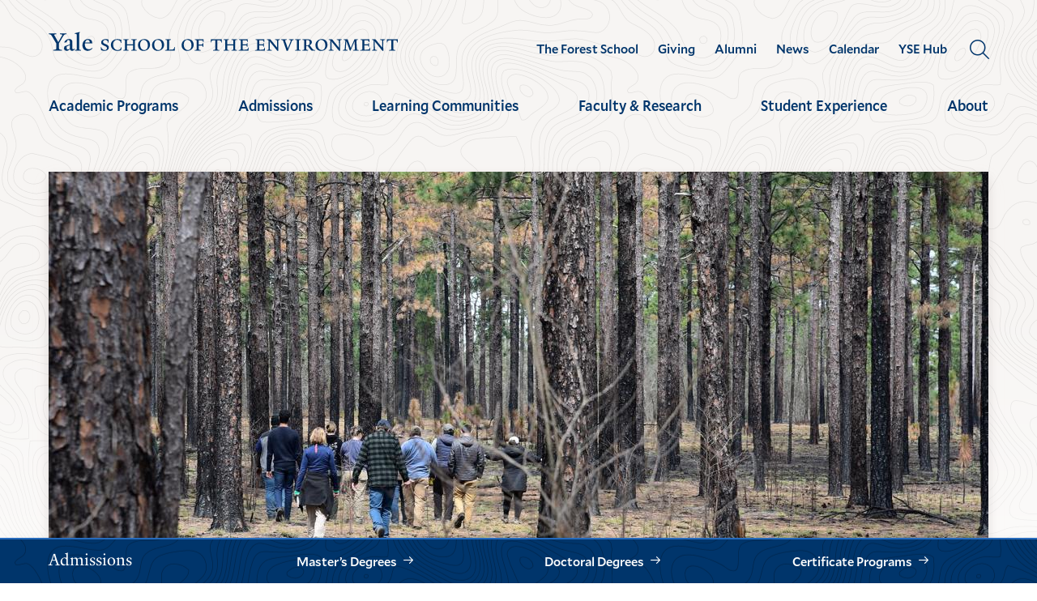

--- FILE ---
content_type: text/html; charset=UTF-8
request_url: https://environment.yale.edu/news/article/yse-students-travel-far-and-wide-spring-field-research
body_size: 21670
content:

<!DOCTYPE html>
<html lang="en" dir="ltr" prefix="og: https://ogp.me/ns#">
  <head>
    <meta charset="utf-8" />
<meta name="description" content="YSE students spanned out across the globe for annual field studies during spring break." />
<meta name="keywords" content="," />
<link rel="canonical" href="https://environment.yale.edu/news/article/yse-students-travel-far-and-wide-spring-field-research" />
<meta property="og:site_name" content="Yale School of the Environment" />
<meta property="og:type" content="article" />
<meta property="og:url" content="https://environment.yale.edu/news/article/yse-students-travel-far-and-wide-spring-field-research" />
<meta property="og:title" content="YSE Students Travel Far and Wide for Spring Field Research" />
<meta property="og:description" content="YSE students spanned out across the globe for annual field studies during spring break." />
<meta property="og:image" content="https://environment.yale.edu/sites/default/files/styles/metatag_1200x630/public/content/images/5956/Post-burn.jpg?h=be422e2e&amp;itok=wixzC7co" />
<meta property="og:image" content="https://environment.yale.edu/sites/default/files/styles/metatag_1080x1350/public/content/images/5956/Post-burn.jpg?h=be422e2e&amp;itok=Fdz5H2Ct" />
<meta property="og:image" content="https://environment.yale.edu/sites/default/files/styles/metatag_1080x1080/public/content/images/5956/Post-burn.jpg?h=be422e2e&amp;itok=OybQzY8J" />
<meta property="og:image:width" content="1200,1080,1080" />
<meta property="og:image:height" content="630,1350,1080" />
<meta property="og:image:alt" content="YSE students visit a post-burn forest in North Carolina" />
<meta property="article:section" content="News" />
<meta property="article:tag" content="" />
<meta property="article:tag" content="" />
<meta property="article:published_time" content="2023-04-19T15:23:32-0400" />
<meta property="fb:app_id" content="521231168464851" />
<meta name="twitter:card" content="summary_large_image" />
<meta name="twitter:site" content="@YaleEnvironment" />
<meta name="twitter:title" content="YSE Students Travel Far and Wide for Spring Field Research" />
<meta name="twitter:description" content="YSE students spanned out across the globe for annual field studies during spring break." />
<meta name="twitter:image:alt" content="YSE students visit a post-burn forest in North Carolina" />
<meta name="twitter:image" content="https://environment.yale.edu/sites/default/files/styles/metatag_1200x675/public/content/images/5956/Post-burn.jpg?h=be422e2e&amp;itok=F-6GRpaj" />
<meta name="Generator" content="Drupal 10 (https://www.drupal.org)" />
<meta name="MobileOptimized" content="width" />
<meta name="HandheldFriendly" content="true" />
<meta name="viewport" content="width=device-width, initial-scale=1.0" />
<link rel="icon" href="/themes/yse/favicon.ico" type="image/vnd.microsoft.icon" />

    <title>YSE Students Travel Far and Wide for Spring Field Research</title>
    <link rel="preconnect" href="https://kit.fontawesome.com">
    <link rel="preconnect" href="https://ka-p.fontawesome.com">
    <link rel="stylesheet" media="all" href="/sites/default/files/css/css_j0Yu6qC8FuGAGlkUgAlGC4SEK90KG6CBSnbug8ilGTg.css?delta=0&amp;language=en&amp;theme=yse&amp;include=[base64]" />
<link rel="stylesheet" media="all" href="/sites/default/files/css/css_IBhEAaerSvgZboX5SEFlBfnh2VijHEtDFOSkrMnJp5c.css?delta=1&amp;language=en&amp;theme=yse&amp;include=[base64]" />
<link rel="stylesheet" media="all" href="/sites/default/files/css/css_X1A6MCTFrzfBR5fdcL1MA5Vf3FT6J0bapFTVxKeVS6k.css?delta=2&amp;language=en&amp;theme=yse&amp;include=[base64]" />
<link rel="stylesheet" media="all" href="/sites/default/files/asset_injector/css/checkerboard_swap_right_to_left-893976609baf9540d476fd122e5c0bc4.css?t9hm4r" />
<link rel="stylesheet" media="all" href="/sites/default/files/css/css_5Ml1uY7xRb82Zt6l7JkQk2rjSW6e7ZnTrAJGamCN8ps.css?delta=4&amp;language=en&amp;theme=yse&amp;include=[base64]" />
<link rel="stylesheet" media="all" href="/sites/default/files/asset_injector/css/sock_cta_sticky-88d7cd141ed574ce2def183012bf7331.css?t9hm4r" />
<link rel="stylesheet" media="all" href="/sites/default/files/css/css_6ILTm6PPQhU7wekwIX-S2k0Kc8AVWijKHjZrSlkcbOI.css?delta=6&amp;language=en&amp;theme=yse&amp;include=[base64]" />
<link rel="stylesheet" media="all" href="/sites/default/files/asset_injector/css/yse_megamenu_overrides_2023-15c68c1fd5ebad534b888f2edac3c5ab.css?t9hm4r" />
<link rel="stylesheet" media="all" href="/sites/default/files/css/css_YA8zznCD4HZwrsifT_C4LlnE-7936Bm2yotFg72tvv4.css?delta=8&amp;language=en&amp;theme=yse&amp;include=[base64]" />
<link rel="stylesheet" media="all" href="/sites/default/files/asset_injector/css/yse_publications-afe019b554f82e02e47d5a2c617afe30.css?t9hm4r" />
<link rel="stylesheet" media="all" href="/sites/default/files/css/css_nePyJGMVUT-01KB7U3Fz6x7HlMWNIB4al4tQDt5sauA.css?delta=10&amp;language=en&amp;theme=yse&amp;include=[base64]" />

    

         
      <script type="text/javascript">
      <!--//--><![CDATA[//><!--
        (function() {
        var sz = document.createElement('script'); sz.type = 'text/javascript'; sz.async = true;
        sz.src = '//siteimproveanalytics.com/js/siteanalyze_66356571.js';
        var s = document.getElementsByTagName('script')[0]; s.parentNode.insertBefore(sz, s);
        })();
      //--><!]]>
      </script>

      <!-- Google Tag Manager -->
      <script>(function(w,d,s,l,i){w[l]=w[l]||[];w[l].push({'gtm.start':
        new Date().getTime(),event:'gtm.js'});var f=d.getElementsByTagName(s)[0],
        j=d.createElement(s),dl=l!='dataLayer'?'&l='+l:'';j.async=true;j.src=
        'https://www.googletagmanager.com/gtm.js?id='+i+dl;f.parentNode.insertBefore(j,f);
        })(window,document,'script','dataLayer','GTM-N2QV5H');</script>
        <!-- End Google Tag Manager -->

            <script async="async" src="https://apply.environment.yale.edu/ping">/**/</script>
                 </head>
  <body class="yse-detail-news">
          <!-- Google Tag Manager (noscript) -->
    <noscript><iframe src="https://www.googletagmanager.com/ns.html?id=GTM-N2QV5H"
    height="0" width="0" style="display:none;visibility:hidden"></iframe></noscript>
    <!-- End Google Tag Manager (noscript) -->
          <div class="skip-link">
      <a href="#main-menu" class="element-invisible element-focusable">Skip to main site navigation</a>
      <a href="#main-content" class="element-invisible element-focusable">Skip to main content</a>
    </div>
    
      <div class="dialog-off-canvas-main-canvas" data-off-canvas-main-canvas>
    


      
          
            

  
  <div class="page page--yse-detail-news ">
    

      
          <header class="site-header">
        <div class='site-header__menu-container site-header__sticky-container '>
          <div class="grid-container">
            <div class="site-header__overflow-scroll-background">
              <a class="site-header__logo" href="/">
                <svg role="img" height="28" aria-labelledby="logotitle" viewBox="0 0 510 28" width="510" xmlns="http://www.w3.org/2000/svg"><title id="logotitle">Yale School of the Environment</title><g fill-rule="evenodd"><path d="m60.0870228 15.8221538c0-2.0827692-1.2986084-3.9695384-3.1054617-3.9695384-1.9662181 0-3.3402018 1.5723077-3.8118358 4.0492308zm3.8527538 8.6476924c-2.2418763 2.044-4.0896475 3.3793846-7.3114025 3.3793846-4.128412 0-7.309249-3.2609231-7.309249-7.8206154 0-5.5827692 3.4198843-9.3950769 8.2525168-9.3950769 3.8915183 0 6.0515585 2.2012307 6.0515585 5.6990769v.7086154l-10.6106864-.0796923c-.0775288.432923-.1184468 1.1393846-.1184468 2.0052307 0 4.0083077 2.5153809 6.6424616 5.8577363 6.6424616 2.002829 0 3.0257793-.7064616 4.5978923-2.044zm-16.7419273 3.064923h-8.7263043v-.9046154c1.7680888-.1163076 2.2784871-.5104615 2.5929097-1.1781538v-20.36030769c0-1.33753846-.1959757-1.88676923-2.9073324-2.12153846v-.7883077l7.1908021-1.80707692.2368938.66769231-1.1392436 1.41507692v22.99446154c.3919515.7861538 1.1392436 1.0618462 2.7522747 1.1781538zm-16.0764713-8.1738461c-1.0207967.4695384-3.5361776 1.5723077-4.6388104 2.1215384-.1550577.6289231-.2735046 1.1803077-.2735046 2.044 0 1.1781539.6676097 2.3584616 1.9640646 2.3584616 1.1801616 0 1.8477712-.3941539 2.9094859-1.2190769zm6.9969799 6.2870769c-.865739 1.0230769-2.3990876 2.24-3.7730714 2.24-2.1234294 0-3.1442261-1.4516923-3.2239085-2.4747692-1.3352193 1.4150769-3.0645437 2.4747692-4.7163392 2.4747692-2.1212759 0-3.9302827-1.2966154-3.9302827-3.5366154 0-1.1006154.2756582-2.24.8269746-3.1446154l7.8196473-2.828v-2.9098461c0-1.7683077-.824821-3.4590769-2.5929098-3.4590769-1.0617147 0-2.0825114 1.2966153-2.1621939 3.3018461l-3.5383311.5901539v-.3941539c1.1801615-3.5366154 5.0716798-4.9129231 6.9582155-4.9129231 3.5770956 0 4.8713969 1.8867693 4.834786 4.7944616l-.1184468 8.2556923c-.0409181 1.6110769.8248209 2.0030769 1.6108775 2.0030769.6288452 0 1.2576904-.392 2.0049825-1.1393846zm-12.1052706-22.08984615c-2.1234294.0796923-3.4995668.78615384-4.5612815 2.59538461l-6.4822744 10.92646154v7.3489231c.7451385 1.7704615 2.6316742 2.0073846 4.440681 2.0849231v1.020923h-12.69319781v-1.020923c1.80469966-.0775385 4.00781151-.3532308 4.59573871-1.5335385v-7.5858462l-6.60287484-11.16338458c-1.13709-1.88676923-2.23972272-2.5156923-4.44068102-2.67292307v-1.02092308h11.04355586v1.02092308c-2.0803578.11846153-2.75012104.51046153-3.33804825.98430769l6.12908735 10.61199996 6.0127941-10.57323073c-.6288452-.47169231-1.4536662-.90461539-3.5361776-1.02307692v-1.02092308h9.4326784z"/><path d="m81.2954742 27.9052308c-2.0889722 0-3.8053751-.6052308-4.8520147-1.0446154l-.4694804-4.4110769h.7408314c.2347401 1.076923 1.0444861 2.492 1.9856003 3.1984615.6396131.4738462 1.8865357 1.1803077 2.9999363 1.1803077 2.1557331 0 3.2992839-1.3483077 3.2992839-2.8301539 0-1.8867692-1.2103117-2.3907692-3.2325229-3.232923-3.8053751-1.6175385-5.1535159-2.5953846-5.1535159-5.1541539 0-2.8646154 2.8642608-4.8181538 6.6674823-4.8181538 1.7853174 0 3.1679155.4716923 4.0767261.8766154v4.2775384h-.7063741c-.1012183-1.1458461-.5383949-2.492-1.51612-3.0993846-.3704157-.2347692-1.4149018-.9089231-2.5929098-.9089231-2.1234294 0-3.2023728 1.3138462-3.2023728 2.5932308 0 1.7187692.8786605 2.4252308 3.4715703 3.4375385 3.5361776 1.412923 4.9489257 2.5243077 4.9489257 5.0184615 0 3.0649231-2.8944109 4.9172308-6.4650457 4.9172308"/><path d="m106.451437 22.7532308-.908811 4.2086154c-1.953296.6073846-2.595063.9110769-5.6596068.9110769-5.3193415 0-9.1613274-3.8058462-9.1613274-8.6584616 0-4.9516923 4.0767261-8.3870769 9.2302419-8.3870769 2.5584523 0 3.9733543.4716923 5.9288043.9433846v4.4476923h-.710681c-.099065-1.148-.570699-2.4273846-1.513966-3.0326153-.469481-.3381539-1.649642-1.2793847-3.941051-1.2793847-3.6718531 0-5.7608253 3.0627693-5.7608253 6.7027693 0 4.7836923 2.6962816 8.1523077 6.9754443 8.1523077 1.378291 0 2.356016-.5729231 2.795346-.9433847 1.007875-.7753846 1.716403-1.988 1.953297-3.2006153z"/><path d="m128.325344 27.5347692h-7.882101v-.740923c1.180162-.0323077 2.222494-.3704616 2.491692-.8766154v-6.0609231h-8.756455v6.0609231c.202437.5061538 1.313684.8443077 2.459388.8766154v.740923h-7.813187v-.740923c1.143551-.0323077 2.256952-.3704616 2.457235-.8766154v-13.1707693c-.200283-.504-1.313684-.84-2.457235-.908923v-.6741539h7.813187v.6741539c-1.145704.068923-2.256951.404923-2.459388.908923v5.727077h8.756455v-5.727077c-.269198-.504-1.31153-.84-2.491692-.908923v-.6741539h7.882101v.6741539c-1.178008.068923-2.222494.404923-2.491691.908923v13.1707693c.269197.5061538 1.313683.8443077 2.491691.8766154z"/><path d="m138.169356 11.9387692c-2.42493 0-4.7831 2.6944616-4.7831 6.7049231 0 4.7147692 2.256952 8.1178462 6.29922 8.1178462 2.558453 0 4.95108-2.5953847 4.95108-6.6704616 0-4.9516923-2.493845-8.1523077-6.4672-8.1523077zm.271351 16.0009231c-5.190126 0-8.185756-3.5710769-8.185756-8.5227692 0-5.0184616 4.143488-8.624 9.329307-8.624 5.254734 0 8.185756 3.6055384 8.185756 8.3547692 0 5.1886154-4.143487 8.792-9.329307 8.792z"/><path d="m158.664973 11.9387692c-2.424931 0-4.780947 2.6944616-4.780947 6.7049231 0 4.7147692 2.254798 8.1178462 6.297067 8.1178462 2.560606 0 4.951079-2.5953847 4.951079-6.6704616 0-4.9516923-2.491691-8.1523077-6.467199-8.1523077zm.271351 16.0009231c-5.187973 0-8.185756-3.5710769-8.185756-8.5227692 0-5.0184616 4.143487-8.624 9.33146-8.624 5.254734 0 8.183602 3.6055384 8.183602 8.3547692 0 5.1886154-4.143487 8.792-9.329306 8.792z"/><path d="m183.88985 27.5347692h-14.146864v-.740923c1.044486-.0667693 2.627367-.336 2.965479-1.1781539v-12.8692308c-.202436-.504-1.315837-.8076923-2.459388-.8766153v-.7064616h8.047927v.7064616c-1.143551.068923-2.491692.4070769-2.694128.9110769v13.5089231l4.649578-.1356924c1.75086-.0667692 2.896565-1.7187692 2.931022-3.8726153h.706374z"/><path d="m201.745178 11.9387692c-2.424931 0-4.7831 2.6944616-4.7831 6.7049231 0 4.7147692 2.256951 8.1178462 6.29922 8.1178462 2.560606 0 4.951079-2.5953847 4.951079-6.6704616 0-4.9516923-2.491691-8.1523077-6.467199-8.1523077zm.271351 16.0009231c-5.187973 0-8.185756-3.5710769-8.185756-8.5227692 0-5.0184616 4.143487-8.624 9.329307-8.624 5.256887 0 8.185756 3.6055384 8.185756 8.3547692 0 5.1886154-4.143487 8.792-9.329307 8.792z"/><path d="m225.876037 15.3073846h-.708528c-.101218-2.2572308-1.042332-2.8624615-2.963325-2.8624615h-3.637396v6.3667692l3.503874-.1356923c1.684099-.0667692 2.42493-.1012308 2.65967-1.988h.671917v5.5246154h-.706374c-.200283-2.0870769-.874353-2.1215385-2.625213-2.1215385l-3.503874-.0344615v5.4578461c.335958.8421539 1.817621 1.2126154 2.997783 1.2793847v.740923h-8.622933v-.740923c1.145704-.0667693 2.392627-.3015385 2.728585-1.1458462v-12.8003077c-.23474-.5707692-1.414901-.9089231-2.592909-.9412308v-.7430769h10.64299c.572852 0 1.14355-.0323077 1.513966-.168h.641767z"/><path d="m252.250925 15.8458462h-.671916c-.066761-2.1883077-1.246923-3.3341539-3.101155-3.3686154l-2.760889-.0323077v12.9338461c.572852 1.2126154 1.987754 1.3483077 3.167916 1.415077v.740923h-9.299157v-.740923c1.180162-.0667693 2.864261-.3015385 3.234677-1.0446154v-13.3043077l-2.763043.0323077c-1.849925.0344615-3.030086 1.1803077-3.064544 3.3686154h-.706374v-4.8827693h.639613c.335959.0990769.674071.2003077 1.51612.2003077h11.653019c.60731 0 1.180162-.1012308 1.51612-.2003077h.639613z"/><path d="m274.450023 27.5347692h-7.882101v-.740923c1.180162-.0323077 2.222494-.3704616 2.491692-.8766154v-6.0609231h-8.756455v6.0609231c.200283.5061538 1.313684.8443077 2.457235.8766154v.740923h-7.813187v-.740923c1.143551-.0323077 2.256951-.3704616 2.459388-.8766154v-13.1707693c-.202437-.504-1.315837-.84-2.459388-.908923v-.6741539h7.813187v.6741539c-1.143551.068923-2.256952.404923-2.457235.908923v5.727077h8.756455v-5.727077c-.269198-.504-1.31153-.84-2.491692-.908923v-.6741539h7.882101v.6741539c-1.180161.068923-2.222494.404923-2.491691.908923v13.1707693c.269197.5061538 1.31153.8443077 2.491691.8766154z"/><path d="m291.191951 27.5347692h-8.655236l-5.827587.0689231v-.7086154c1.180162-.0667692 2.931022-.4027692 3.26698-1.2470769v-12.9015385c-.200282-.504-1.313683-.8076923-2.491691-.8766153v-.7064616h10.64299c.708528 0 1.178008-.0667692 1.51612-.168h.607309v4.312h-.676224c-.101218-2.2572308-1.007875-2.8624615-2.963325-2.8624615h-3.738614v6.0975384h3.503874c1.75086 0 2.459388-.0344615 2.694128-1.9212307h.639613v5.3221538h-.67407c-.200283-2.0547692-.773135-2.0870769-2.659671-2.0870769h-3.503874v5.5569231c.066761.336.202436.7086154.67407.8766154l4.074573-.0667693c1.718556-.0344615 2.864261-.7753846 2.931022-2.9658461h.639613z"/><path d="m315.212977 27.5347692h-8.65739l-5.827586.0689231v-.7086154c1.180162-.0667692 2.931022-.4027692 3.269134-1.2470769v-12.9015385c-.202437-.504-1.315837-.8076923-2.493845-.8766153v-.7064616h10.645143c.706374 0 1.178008-.0667692 1.513967-.168h.607309v4.312h-.67407c-.101219-2.2572308-1.010029-2.8624615-2.963326-2.8624615h-3.740767v6.0975384h3.503874c1.753013 0 2.459387-.0344615 2.694128-1.9212307h.639613v5.3221538h-.671917c-.202437-2.0547692-.775289-2.0870769-2.661824-2.0870769h-3.503874v5.5569231c.068914.336.202436.7086154.67407.8766154l4.074572-.0667693c1.718557-.0344615 2.864261-.7753846 2.933176-2.9658461h.639613z"/><path d="m337.069656 11.8698462c-1.178008.068923-2.222494.6073846-2.491692 1.148v9.868923c0 1.3806154.066761 3.739077.167979 4.8504616h-1.548423l-10.003377-12.2618462-1.113401-1.6498461.103372 1.5163077v5.8950769c0 1.4129231.133522 3.3686154.167979 4.4455384.23474.5061539 1.681946 1.0446154 2.862107 1.1113847v.740923h-7.106812v-.740923c1.178008-.0667693 2.323712-.6052308 2.526149-1.1113847v-9.2292307c0-1.2793846 0-2.5609231-.101219-3.5043077-.269197-.5384616-1.313683-1.0101539-2.457234-1.0790769v-.7064616h5.18582l1.449359 1.8544616 8.353735 10.2738461v-5.8950769c0-1.4150769-.101218-3.6055385-.135676-4.3787692-.236893-.5406154-1.718556-1.079077-2.898718-1.148v-.7064616h7.040052z"/><path d="m357.253003 11.8698462c-1.143551.068923-2.289255.5750769-2.659671 1.4495384l-5.963261 14.4846154h-1.884382l-5.086755-14.7193846c-.269198-.7753846-1.651796-1.1113846-2.829804-1.2147692v-.7064616h8.353735v.7064616c-1.145704.068923-2.356016.3726153-2.59291.9110769l3.973355 11.6889231 4.444988-11.3852308c-.23474-.6396923-1.54627-1.1458462-2.694128-1.2147692v-.7064616h6.938833z"/><path d="m367.344677 27.5347692h-8.151299v-.740923c1.212466-.0667693 2.424931-.4027693 2.627367-.9089231v-13.104c-.202436-.504-1.414901-.8421539-2.627367-.9110769v-.7064616h8.151299v.7064616c-1.212465.068923-2.424931.4070769-2.627367.9110769v13.104c.202436.5061538 1.414902.8421538 2.627367.9089231z"/><path d="m377.076703 12.1067692c-.370416 0-1.111247 0-1.649642.0344616v7.7150769h1.852078c2.526149 0 3.198066-1.7532308 3.198066-4.4132308 0-1.7855384-1.07679-3.3363077-3.400502-3.3363077zm11.351518 15.5636923-2.728586-.0344615c-2.526148-.0323077-2.65967.2024615-4.210248-1.7510769-1.819774-2.324-2.65967-3.8058462-3.503874-4.9516923h-2.558452v4.5467692c.335958.8421538 1.649642 1.2470769 2.793193 1.3138462v.740923h-8.418343v-.740923c1.178008-.0667693 2.392627-.336 2.728585-1.1781539v-12.768c-.236893-.6052308-1.51612-.9089231-2.694128-.9778461v-.7064616c2.795347 0 4.647425-.1012308 7.610751-.1012308 4.210248 0 6.163544 1.3827693 6.163544 4.2796924 0 1.6153846-1.246922 3.3686153-3.200219 4.312l3.570635 4.7147692c.844203 1.1113846 1.651795 1.6843077 1.920993 1.8544615.605156.4027693 1.987754.6052308 2.627367.7064616z"/><path d="m396.725963 11.9387692c-2.424931 0-4.780947 2.6944616-4.780947 6.7049231 0 4.7147692 2.254798 8.1178462 6.297067 8.1178462 2.560606 0 4.951079-2.5953847 4.951079-6.6704616 0-4.9516923-2.491692-8.1523077-6.467199-8.1523077zm.271351 16.0009231c-5.187973 0-8.185756-3.5710769-8.185756-8.5227692 0-5.0184616 4.143487-8.624 9.329306-8.624 5.256888 0 8.185756 3.6055384 8.185756 8.3547692 0 5.1886154-4.143487 8.792-9.329306 8.792z"/><path d="m427.110816 11.8698462c-1.178008.068923-2.224647.6073846-2.493845 1.148v9.868923c0 1.3806154.068915 3.739077.170133 4.8504616h-1.548424l-10.00553-12.2618462-1.111247-1.6498461.101218 1.5163077v5.8950769c0 1.4129231.135676 3.3686154.170133 4.4455384.23474.5061539 1.681945 1.0446154 2.862107 1.1113847v.740923h-7.106812v-.740923c1.178008-.0667693 2.323712-.6052308 2.526148-1.1113847v-9.2292307c0-1.2793846 0-2.5609231-.101218-3.5043077-.269197-.5384616-1.313683-1.0101539-2.459388-1.0790769v-.7064616h5.18582l1.449359 1.8544616 8.353735 10.2738461v-5.8950769c0-1.4150769-.101218-3.6055385-.135676-4.3787692-.236893-.5406154-1.716403-1.079077-2.896564-1.148v-.7064616h7.040051z"/><path d="m451.732691 27.5347692h-7.983319v-.740923c1.180162-.0667693 2.493845-.4027693 2.696282-.9089231l-.506092-9.4316923-.034457-2.6966154-.807592 2.0547692-5.151363 11.7578462h-1.012182l-4.479445-12.2273846-.674071-2.0224616-.066761 1.82-.708527 10.5430769c.167979.5061539 1.414901 1.0446154 2.560606 1.1113847v.740923h-6.704093v-.740923c1.180161-.0667693 2.293562-.6052308 2.595063-1.1113847l.706374-9.2292307c.068915-.9433846.202436-2.7633846.202436-2.8646154 0-.168 0-.5384616-.034457-.8421539-.269197-.4027692-1.143551-.8076923-2.289255-.8766153v-.7064616h5.760825l.839896 2.4596923 3.671854 10.1381539 4.212401-9.9033846 1.109094-2.6944616h5.155669v.7064616c-1.180162.068923-2.054515.4393846-2.291409.8443076v.6052308c0 .2692308.135676 2.2916923.16798 3.1338462l.538395 9.4316923c.303654.5061538 1.382598.8421538 2.526148.9089231z"/><path d="m468.341097 27.5347692h-8.655236l-5.827587.0689231v-.7086154c1.178008-.0667692 2.931022-.4027692 3.26698-1.2470769v-12.9015385c-.202436-.504-1.313683-.8076923-2.491691-.8766153v-.7064616h10.64299c.706374 0 1.178008-.0667692 1.513966-.168h.609463v4.312h-.676223c-.101219-2.2572308-1.010029-2.8624615-2.963326-2.8624615h-3.738614v6.0975384h3.503874c1.75086 0 2.457234-.0344615 2.694128-1.9212307h.639613v5.3221538h-.67407c-.202437-2.0547692-.773135-2.0870769-2.659671-2.0870769h-3.503874v5.5569231c.066761.336.202436.7086154.671917.8766154l4.076726-.0667693c1.718556-.0344615 2.864261-.7753846 2.931022-2.9658461h.639613z"/><path d="m490.202083 11.8698462c-1.178008.068923-2.224648.6073846-2.493845 1.148v9.868923c0 1.3806154.068914 3.739077.167979 4.8504616h-1.54627l-10.005531-12.2618462-1.111247-1.6498461.101218 1.5163077v5.8950769c0 1.4129231.135676 3.3686154.170133 4.4455384.23474.5061539 1.681946 1.0446154 2.862107 1.1113847v.740923h-7.106812v-.740923c1.178008-.0667693 2.323712-.6052308 2.526149-1.1113847v-9.2292307c0-1.2793846 0-2.5609231-.101219-3.5043077-.269197-.5384616-1.315837-1.0101539-2.459387-1.0790769v-.7064616h5.185819l1.449359 1.8544616 8.353735 10.2738461v-5.8950769c0-1.4150769-.101218-3.6055385-.133522-4.3787692-.239047-.5406154-1.718556-1.079077-2.898718-1.148v-.7064616h7.040052z"/><path d="m508.761631 15.8458462h-.67407c-.066761-2.1883077-1.246923-3.3341539-3.099001-3.3686154l-2.763043-.0323077v12.9338461c.572852 1.2126154 1.987754 1.3483077 3.167916 1.415077v.740923h-9.297003v-.740923c1.180161-.0667693 2.864261-.3015385 3.234676-1.0446154v-13.3043077l-2.763042.0323077c-1.852079.0344615-3.03224 1.1803077-3.064544 3.3686154h-.706374v-4.8827693h.63746c.338112.0990769.67407.2003077 1.518273.2003077h11.653019c.605156 0 1.180162-.1012308 1.51612-.2003077h.639613z"/></g></svg>                <span class="show-for-sr">Visit the Yale School of the Environment homepage</span>
              </a>
              <button class="hamburger hamburger--squeeze mobile-menu-button" data-button-open-text="Open the main menu" data-button-close-text="Close the main menu" data-button-enable-at="0" data-button-open-class="mobile-menu-open" >
                <span class="hamburger-box">
                  <span class="hamburger-inner"></span>
                </span>
                <span class="toggle-text show-for-sr"></span>
              </button>
            </div>
            <div class="site-header__main">
                                          <div class="site-header__top">
                


<nav id="utility-menu" class="utility-menu">
         

              <ul class="menu">
              
      
                       
      <li class="menu-item menu-item--collapsed">
                  <a href="/forest-school" class="menu-item__link" data-drupal-link-system-path="node/5">The Forest School</a>
          
                                      <span class="tfs_tagline">Connecting people, forests, and forestry for a sustainable future</span>
                                </li>
          
      
                       
      <li class="menu-item menu-item--collapsed">
                  <a href="/giving" class="menu-item__link" data-drupal-link-system-path="node/52">Giving</a>
          
                              </li>
          
      
                       
      <li class="menu-item menu-item--collapsed">
                  <a href="/alumni" class="menu-item__link" data-drupal-link-system-path="node/53">Alumni</a>
          
                              </li>
          
      
                       
      <li class="menu-item">
                  <a href="/news" class="menu-item__link" data-drupal-link-system-path="node/3850">News</a>
          
                              </li>
          
      
                        
                   
      <li class="menu-item">
                  <a href="https://yaleconnect.yale.edu/events?group_type=35203" class="menu-item__link">Calendar</a>
          
                              </li>
          
      
                        
                   
      <li class="menu-item">
                  <a href="https://hub.environment.yale.edu" class="menu-item__link">YSE Hub</a>
          
                              </li>
        </ul>
  


  
</nav>
                <div class="site-search">
  <button class="site-search__toggle" data-button-open-text="Open the search panel" data-button-close-text="Close the search panel" data-button-enable-at="1024" data-button-open-class="search-panel-open">
    <span class="toggle-text show-for-sr">Open the search panel</span>
  </button>
<form class="search-form search-block-form oho-search-api-form" data-drupal-selector="oho-search-api-form-2" action="/search/all/list" method="get" id="search-block-form" accept-charset="UTF-8">

  <div class="js-form-item form-item js-form-type-textfield form-item-keys js-form-item-keys form-no-label">
    <label for="edit-keys-3" class="visually-hidden">Search</label>
    <input data-drupal-selector="edit-keys" placeholder="Search&hellip;" type="text" id="ft" name="ft" value="" size="60" maxlength="128" class="form-text">
  </div>

	
	<div data-drupal-selector="edit-actions" class="form-actions js-form-wrapper form-wrapper" id="edit-keys-3--2">
		<input data-drupal-selector="edit-submit" type="submit" id="edit-submit--2" name="op" value="Go" class="button js-form-submit form-submit">
	</div>
</form>
</div>              </div>
              <div class="site-header__bottom">
                

<nav id="main-menu" class="main-menu accessible-menu" data-menu-open-text="Open the %s menu quick" data-menu-close-text="Close the %s menu now" data-menu-link-text="%s Overview">
         

              <ul data-region="primary_nav" class="menu">
              
      
      
      
      <li class="menu-item menu-item--expanded">
                  <a href="/academics" class="menu-item__link" data-drupal-link-system-path="node/28">Academic Programs</a>
                                        <ul class="menu">
              
      
      
      
      <li class="menu-item menu-item--collapsed">
                  <a href="/academics/masters" class="menu-item__link" data-drupal-link-system-path="node/34">Master’s Programs</a>
                      </li>
          
      
      
      
      <li class="menu-item menu-item--collapsed">
                  <a href="/academics/doctoral" class="menu-item__link" data-drupal-link-system-path="node/30">Doctoral Program</a>
                      </li>
          
      
      
      
      <li class="menu-item menu-item--collapsed">
                  <a href="/academics/certificate-programs" class="menu-item__link" data-drupal-link-system-path="node/31">Certificate Programs</a>
                      </li>
          
      
      
                    
      <li class="menu-item">
                  <a href="https://resources.environment.yale.edu/courses" class="elf elf-external menu-item__link">Courses</a>
                      </li>
          
      
      
      
      <li class="menu-item">
                  <a href="/academics/calendar" class="menu-item__link" data-drupal-link-system-path="node/3795">Academic Calendar</a>
                      </li>
        </ul>
  
              </li>
          
      
      
      
      <li class="menu-item menu-item--expanded">
                  <a href="/admissions" class="menu-item__link" data-drupal-link-system-path="node/48">Admissions</a>
                                        <ul class="menu">
              
      
      
      
      <li class="menu-item menu-item--collapsed">
                  <a href="/admissions/masters" class="menu-item__link" data-drupal-link-system-path="node/54">Master’s Admissions</a>
                      </li>
          
      
      
                    
      <li class="menu-item">
                  <a href="https://apply.environment.yale.edu/portal/main-event-page" class="elf elf-external menu-item__link">Master’s Admissions Events</a>
                      </li>
          
      
      
      
      <li class="menu-item">
                  <a href="/admissions/masters/funding-your-degree" class="menu-item__link" data-drupal-link-system-path="node/219">Funding Your Master’s Degree</a>
                      </li>
          
      
      
      
      <li class="menu-item menu-item--collapsed">
                  <a href="/admissions/doctoral" class="menu-item__link" data-drupal-link-system-path="node/55">Doctoral Admissions</a>
                      </li>
          
      
      
      
      <li class="menu-item menu-item--collapsed">
                  <a href="/admissions/certificate-programs" class="menu-item__link" data-drupal-link-system-path="node/60">Certificate Program Admissions</a>
                      </li>
          
      
      
      
      <li class="menu-item">
                  <a href="/student-experience/campus" class="menu-item__link" data-drupal-link-system-path="node/185">Visit Campus</a>
                      </li>
          
      
      
      
      <li class="menu-item">
                  <a href="/admissions/why-choose-yse" class="menu-item__link" data-drupal-link-system-path="node/216">Why Choose YSE?</a>
                      </li>
          
      
      
      
      <li class="menu-item">
                  <a href="/admissions/admissions-viewbook" class="menu-item__link" data-drupal-link-system-path="node/3396">Viewbook</a>
                      </li>
        </ul>
  
              </li>
          
      
      
      
      <li class="menu-item menu-item--expanded">
                  <a href="/learning-communities" class="menu-item__link" data-drupal-link-system-path="node/47">Learning Communities</a>
                                        <ul class="menu">
              
      
      
      
      <li class="menu-item">
                  <a href="/learning-communities/business" class="menu-item__link" data-drupal-link-system-path="node/62">Business and the Environment</a>
                      </li>
          
      
      
      
      <li class="menu-item">
                  <a href="/learning-communities/climate-change" class="menu-item__link" data-drupal-link-system-path="node/63">Climate Change Science and Solutions</a>
                      </li>
          
      
      
      
      <li class="menu-item">
                  <a href="/learning-communities/ecosystem" class="menu-item__link" data-drupal-link-system-path="node/64">Ecosystem Management and Conservation</a>
                      </li>
          
      
      
      
      <li class="menu-item">
                  <a href="/learning-communities/energy" class="menu-item__link" data-drupal-link-system-path="node/65">Energy and the Environment</a>
                      </li>
          
      
      
      
      <li class="menu-item">
                  <a href="/learning-communities/policy" class="menu-item__link" data-drupal-link-system-path="node/66">Environmental Policy Analysis</a>
                      </li>
          
      
      
      
      <li class="menu-item">
                  <a href="/learning-communities/forestry" class="menu-item__link" data-drupal-link-system-path="node/67">Forestry</a>
                      </li>
          
      
      
      
      <li class="menu-item">
                  <a href="/learning-communities/industrial-ecology-and-green-chemistry" class="menu-item__link" data-drupal-link-system-path="node/68">Industrial Ecology and Green Chemistry</a>
                      </li>
          
      
      
      
      <li class="menu-item">
                  <a href="/learning-communities/people-equity-and-environment" class="menu-item__link" data-drupal-link-system-path="node/69">People, Equity, and the Environment</a>
                      </li>
          
      
      
      
      <li class="menu-item">
                  <a href="/learning-communities/urban" class="menu-item__link" data-drupal-link-system-path="node/70">Urban</a>
                      </li>
          
      
      
      
      <li class="menu-item">
                  <a href="/learning-communities/water" class="menu-item__link" data-drupal-link-system-path="node/71">Water Resource Science and Management</a>
                      </li>
        </ul>
  
              </li>
          
      
      
      
      <li class="menu-item menu-item--expanded">
                  <a href="/research" class="menu-item__link" data-drupal-link-system-path="node/49">Faculty &amp; Research</a>
                                        <ul class="menu">
              
      
      
      
      <li class="menu-item">
                  <a href="/directory/faculty" class="menu-item__link" data-drupal-link-system-path="profiles/faculty">Faculty</a>
                      </li>
          
      
      
      
      <li class="menu-item">
                  <a href="/experts-guide" class="menu-item__link" data-drupal-link-system-path="experts-guide">Experts Guide</a>
                      </li>
          
      
      
      
      <li class="menu-item menu-item--collapsed">
                  <a href="/research/centers" class="menu-item__link" data-drupal-link-system-path="node/86">Centers, Programs, and Initiatives</a>
                      </li>
          
      
      
      
      <li class="menu-item">
                  <a href="/research/contacts" class="menu-item__link" data-drupal-link-system-path="node/142">Research Contacts</a>
                      </li>
          
      
      
      
      <li class="menu-item">
                  <a href="/research/environmental-leadership-and-mentoring-certificate-program" class="menu-item__link" data-drupal-link-system-path="node/3942">ELM Certificate for Postdocs</a>
                      </li>
        </ul>
  
              </li>
          
      
      
      
      <li class="menu-item menu-item--expanded">
                  <a href="/student-experience" class="menu-item__link" data-drupal-link-system-path="node/50">Student Experience</a>
                                        <ul class="menu">
              
      
      
      
      <li class="menu-item">
                  <a href="/student-experience/student-life" class="menu-item__link" data-drupal-link-system-path="node/188">Student Life</a>
                      </li>
          
      
      
                    
      <li class="menu-item">
                  <a href="https://careers.environment.yale.edu" class="elf elf-external menu-item__link">Career and Professional Development</a>
                      </li>
          
      
      
      
      <li class="menu-item">
                  <a href="/student-experience/campus" class="menu-item__link" data-drupal-link-system-path="node/185">YSE Campus and Virtual Tours</a>
                      </li>
          
      
      
      
      <li class="menu-item">
                  <a href="/student-experience/yale-campus" class="menu-item__link" data-drupal-link-system-path="node/186">Yale Campus</a>
                      </li>
          
      
      
      
      <li class="menu-item">
                  <a href="/student-experience/living-new-haven" class="menu-item__link" data-drupal-link-system-path="node/187">Living in New Haven</a>
                      </li>
          
      
      
      
      <li class="menu-item">
                  <a href="/student-experience/student-affairs" class="menu-item__link" data-drupal-link-system-path="node/105">Student Affairs</a>
                      </li>
        </ul>
  
              </li>
          
      
      
      
      <li class="menu-item menu-item--expanded">
                  <a href="/about" class="menu-item__link" data-drupal-link-system-path="node/51">About</a>
                                        <ul class="menu">
              
      
      
      
      <li class="menu-item">
                  <a href="/about/message-dean" class="menu-item__link" data-drupal-link-system-path="node/4215">A Message From the Dean</a>
                      </li>
          
      
      
                    
      <li class="menu-item">
                  <a href="https://environment.yale.edu/careers/for-employers" class="elf elf-external menu-item__link">Hire Our Graduates</a>
                      </li>
          
      
      
      
      <li class="menu-item">
                  <a href="/about/leadership-team" class="menu-item__link" data-drupal-link-system-path="node/56">Leadership Team</a>
                      </li>
          
      
      
      
      <li class="menu-item">
                  <a href="/about/vision-and-mission" class="menu-item__link" data-drupal-link-system-path="node/74">Vision and Mission</a>
                      </li>
          
      
      
      
      <li class="menu-item">
                  <a href="/about/strategic-planning" class="menu-item__link" data-drupal-link-system-path="node/57">Strategic Planning</a>
                      </li>
          
      
      
      
      <li class="menu-item menu-item--collapsed">
                  <a href="/about/our-campus" class="menu-item__link" data-drupal-link-system-path="node/59">Our Campus</a>
                      </li>
          
      
      
      
      <li class="menu-item">
                  <a href="/about/history" class="menu-item__link" data-drupal-link-system-path="node/75">History</a>
                      </li>
          
      
      
      
      <li class="menu-item">
                  <a href="/directory/search" title="YSE directory" class="menu-item__link" data-drupal-link-system-path="directory/search">Directory</a>
                      </li>
          
      
      
      
      <li class="menu-item menu-item--collapsed">
                  <a href="/about/contact" class="menu-item__link" data-drupal-link-system-path="node/2219">Contact</a>
                      </li>
        </ul>
  
              </li>
        </ul>
  


  
</nav>
              </div>
            </div>
          </div>
        </div>
      </header>
    
        
        <div class="page-wrapper default-page-container">
            <div class="asidegroup-container">
                <div class="content-nav-container">
          <main class="main-content">
                              

<div id="block-yse-content" class="node-content">
  
    
      

















              

<section class="flexhero hero section--global-spacing flexhero--vertical">
  <div class="hero__background cream topographic-map"></div>
  <div class="grid-container">
    <div class="grid-x grid-margin-x">
      <div class="cell">
                  <div class="flexhero__image">
                        <figure class="flexhero__image flexhero__image--caption">
              <div  class="aspect-ratio-frame" style="--aspect-ratio: .4284">
                  
  <picture>
                  <source srcset="/sites/default/files/styles/1160x500/public/content/images/5956/Post-burn.jpg?h=be422e2e&amp;itok=eHP808GM 1x, /sites/default/files/styles/21x9z55_xxxlarge/public/content/images/5956/Post-burn.jpg?h=be422e2e&amp;itok=FRCrl3Vi 2x" media="(min-width: 761px)" type="image/jpeg" width="1160" height="500"/>
              <source srcset="/sites/default/files/styles/768x320/public/content/images/5956/Post-burn.jpg?h=be422e2e&amp;itok=IMJyUqpJ 1x, /sites/default/files/styles/1440x617/public/content/images/5956/Post-burn.jpg?h=be422e2e&amp;itok=DeAMhOh8 2x" media="(min-width: 551px)" type="image/jpeg" width="768" height="320"/>
              <source srcset="/sites/default/files/styles/768x320/public/content/images/5956/Post-burn.jpg?h=be422e2e&amp;itok=IMJyUqpJ 1x, /sites/default/files/styles/1160x500/public/content/images/5956/Post-burn.jpg?h=be422e2e&amp;itok=eHP808GM 2x" media="(min-width: 361px)" type="image/jpeg" width="768" height="320"/>
                  
<img loading="lazy" style="--focal-point-position: 42% 37%;" width="768" height="320" src="/sites/default/files/styles/768x320/public/content/images/5956/Post-burn.jpg?h=be422e2e&amp;itok=IMJyUqpJ" alt="YSE students visit a post-burn forest in North Carolina" />

  </picture>


              </div>
                          </figure>
                      </div>
                <div class="flexhero__text">
          <div class="flexhero__text--inner">
                  <ol class="breadcrumbs">
  <li><a href="/news">News</a></li>
  <li class="active">News Story</li>
</ol>

        
          <h1>YSE Students Travel Far and Wide for Spring Field Research</h1>

                    <div class="intro-text global-spacing--small">
           
          </div>
          
          
          </div>
        </div>

      </div>
    </div>
  </div>
</section>


<div class="grid-container">
	<div class="grid-x grid-margin-x">
		<div class="cell medium-10 medium-offset-1 large-8 large-offset-2">
      <!-- div and body might need work, not sure what body will bring with it -->
      <div class="wysiwyg wysiwyg--full">
                       <p>In March, students fanned out across the U.S. and abroad to conduct field research as part of YSE’s annual spring field trips. In Wyoming, students met with Ucross High Plains Stewardship Initiative project partner, The Nature Conservancy Wyoming, visiting a logging site in Medicine Bow-Routt National Forest and the Saratoga Forest Management mill in Saratoga to study adaptive management and public forest use. As part of YSE’s Southern Forestry&nbsp;field trip, which dates to 1907,&nbsp; students &nbsp;explored North Carolina's &nbsp;pine and lowland forests to learn about longleaf pine ecology and restoration and the sustainable production of wood products. Other students traveled to Bears Ears National Monument in Utah and internationally to Costa Rica, Panama, Portugal, and Ecuador&nbsp;<meta charset="UTF-8">— all in pursuit of achieving a more equitable, more sustainable future!<br>
&nbsp;</p>

<figure class="align-both">
<h2>Photo Gallery</h2>
</figure>

<figure class="align-both"><a data-flickr-embed="true" data-footer="true" href="https://www.flickr.com/photos/yaleenvironment/albums/72177720307630617" title="2023 YSE Spring Break Trips"><img alt="2023 YSE Spring Break Trips" height="1200" src="https://live.staticflickr.com/65535/52829849482_62af54aef8_h.jpg" width="1600" loading="lazy"></a><script async src="//embedr.flickr.com/assets/client-code.js" charset="utf-8"></script></figure>

<p>&nbsp;</p>

      </div>
    </div>
  </div>
</div>


<div class="reorderable-mini-wrapper">

</div>
       <!-- div and body might need work, not sure what body will bring with it -->
<div class="grid-container">
	<div class="grid-x grid-margin-x">
		<div class="cell medium-10 medium-offset-1 large-8 large-offset-2">
        <div class="article--info">
          <div class="article--info__about">
            <div class="eyebrow">Published</div>
            <div class="date">April 19, 2023</div>
                      </div>
          <div class="article--info__tags">
                                                                                                                                                                                                                                                                  <div class="eyebrow">Tags</div>
            <div class="tags">
              <ul>
                                                                                                                          <li><a href="/taxonomy/term/84" rel="nofollow">Masters Program</a></li>
                                  <li><a href="/taxonomy/term/85" rel="nofollow">MEM</a></li>
                                  <li><a href="/taxonomy/term/86" rel="nofollow">MESc</a></li>
                                  <li><a href="/taxonomy/term/87" rel="nofollow">MF</a></li>
                                  <li><a href="/taxonomy/term/88" rel="nofollow">MFS</a></li>
                                                                                                                                                          <li><a href="/taxonomy/term/70" rel="nofollow">Students</a></li>
                                            </ul>
            </div>
                              </div>
        </div>

		</div>
	</div>
</div>


  </div>

                    </main>
        </div>
      </div>
          </div>
    

              



<div class="bottom-nav ">
  <div class="bottom-nav__container">
    <div class="bottom-nav__panels grid-x">
                      

            


            

                               </div>
  </div>
</div>
  <div class="sock__container">
  <div class="sock">
    <div class="sock__box blue--dark topographic-map">
        <div id="block-yse-sockctadefault">
  
    
      <div class="grid-container invert-text">
<ul class="grid-x grid-margin-x initial-up-2 medium-up-4 align-middle">
	<li class="cell sock-header medium-3">
	<h2>Admissions<span class="hide-when-floating">&nbsp;</span></h2>
	</li>
	<li class="cell sock-button medium-3"><a class="arrow-link" href="/admissions/masters"><span>Master’s&nbsp;Degrees</span></a></li>
	<li class="cell sock-button medium-3"><a class="arrow-link" href="/admissions/doctoral"><span>Doctoral&nbsp;Degrees</span></a></li>
	<li class="cell sock-button medium-3"><a class="arrow-link" href="/admissions/certificate-programs"><span>Certificate&nbsp;Programs</span></a></li>
</ul>
</div>

  </div>

    </div>
  </div>
</div>
      
             <footer class="site-footer">
        <div class="grid-container">
          <div class="site-footer__primary grid-x grid-margin-x">
            <div class="cell medium-6">
              <a class="site-footer__logo" href="/">
                <svg role="img" height="28" aria-labelledby="logotitle" viewBox="0 0 510 28" width="510" xmlns="http://www.w3.org/2000/svg"><title id="logotitle">Yale School of the Environment</title><g fill-rule="evenodd"><path d="m60.0870228 15.8221538c0-2.0827692-1.2986084-3.9695384-3.1054617-3.9695384-1.9662181 0-3.3402018 1.5723077-3.8118358 4.0492308zm3.8527538 8.6476924c-2.2418763 2.044-4.0896475 3.3793846-7.3114025 3.3793846-4.128412 0-7.309249-3.2609231-7.309249-7.8206154 0-5.5827692 3.4198843-9.3950769 8.2525168-9.3950769 3.8915183 0 6.0515585 2.2012307 6.0515585 5.6990769v.7086154l-10.6106864-.0796923c-.0775288.432923-.1184468 1.1393846-.1184468 2.0052307 0 4.0083077 2.5153809 6.6424616 5.8577363 6.6424616 2.002829 0 3.0257793-.7064616 4.5978923-2.044zm-16.7419273 3.064923h-8.7263043v-.9046154c1.7680888-.1163076 2.2784871-.5104615 2.5929097-1.1781538v-20.36030769c0-1.33753846-.1959757-1.88676923-2.9073324-2.12153846v-.7883077l7.1908021-1.80707692.2368938.66769231-1.1392436 1.41507692v22.99446154c.3919515.7861538 1.1392436 1.0618462 2.7522747 1.1781538zm-16.0764713-8.1738461c-1.0207967.4695384-3.5361776 1.5723077-4.6388104 2.1215384-.1550577.6289231-.2735046 1.1803077-.2735046 2.044 0 1.1781539.6676097 2.3584616 1.9640646 2.3584616 1.1801616 0 1.8477712-.3941539 2.9094859-1.2190769zm6.9969799 6.2870769c-.865739 1.0230769-2.3990876 2.24-3.7730714 2.24-2.1234294 0-3.1442261-1.4516923-3.2239085-2.4747692-1.3352193 1.4150769-3.0645437 2.4747692-4.7163392 2.4747692-2.1212759 0-3.9302827-1.2966154-3.9302827-3.5366154 0-1.1006154.2756582-2.24.8269746-3.1446154l7.8196473-2.828v-2.9098461c0-1.7683077-.824821-3.4590769-2.5929098-3.4590769-1.0617147 0-2.0825114 1.2966153-2.1621939 3.3018461l-3.5383311.5901539v-.3941539c1.1801615-3.5366154 5.0716798-4.9129231 6.9582155-4.9129231 3.5770956 0 4.8713969 1.8867693 4.834786 4.7944616l-.1184468 8.2556923c-.0409181 1.6110769.8248209 2.0030769 1.6108775 2.0030769.6288452 0 1.2576904-.392 2.0049825-1.1393846zm-12.1052706-22.08984615c-2.1234294.0796923-3.4995668.78615384-4.5612815 2.59538461l-6.4822744 10.92646154v7.3489231c.7451385 1.7704615 2.6316742 2.0073846 4.440681 2.0849231v1.020923h-12.69319781v-1.020923c1.80469966-.0775385 4.00781151-.3532308 4.59573871-1.5335385v-7.5858462l-6.60287484-11.16338458c-1.13709-1.88676923-2.23972272-2.5156923-4.44068102-2.67292307v-1.02092308h11.04355586v1.02092308c-2.0803578.11846153-2.75012104.51046153-3.33804825.98430769l6.12908735 10.61199996 6.0127941-10.57323073c-.6288452-.47169231-1.4536662-.90461539-3.5361776-1.02307692v-1.02092308h9.4326784z"/><path d="m81.2954742 27.9052308c-2.0889722 0-3.8053751-.6052308-4.8520147-1.0446154l-.4694804-4.4110769h.7408314c.2347401 1.076923 1.0444861 2.492 1.9856003 3.1984615.6396131.4738462 1.8865357 1.1803077 2.9999363 1.1803077 2.1557331 0 3.2992839-1.3483077 3.2992839-2.8301539 0-1.8867692-1.2103117-2.3907692-3.2325229-3.232923-3.8053751-1.6175385-5.1535159-2.5953846-5.1535159-5.1541539 0-2.8646154 2.8642608-4.8181538 6.6674823-4.8181538 1.7853174 0 3.1679155.4716923 4.0767261.8766154v4.2775384h-.7063741c-.1012183-1.1458461-.5383949-2.492-1.51612-3.0993846-.3704157-.2347692-1.4149018-.9089231-2.5929098-.9089231-2.1234294 0-3.2023728 1.3138462-3.2023728 2.5932308 0 1.7187692.8786605 2.4252308 3.4715703 3.4375385 3.5361776 1.412923 4.9489257 2.5243077 4.9489257 5.0184615 0 3.0649231-2.8944109 4.9172308-6.4650457 4.9172308"/><path d="m106.451437 22.7532308-.908811 4.2086154c-1.953296.6073846-2.595063.9110769-5.6596068.9110769-5.3193415 0-9.1613274-3.8058462-9.1613274-8.6584616 0-4.9516923 4.0767261-8.3870769 9.2302419-8.3870769 2.5584523 0 3.9733543.4716923 5.9288043.9433846v4.4476923h-.710681c-.099065-1.148-.570699-2.4273846-1.513966-3.0326153-.469481-.3381539-1.649642-1.2793847-3.941051-1.2793847-3.6718531 0-5.7608253 3.0627693-5.7608253 6.7027693 0 4.7836923 2.6962816 8.1523077 6.9754443 8.1523077 1.378291 0 2.356016-.5729231 2.795346-.9433847 1.007875-.7753846 1.716403-1.988 1.953297-3.2006153z"/><path d="m128.325344 27.5347692h-7.882101v-.740923c1.180162-.0323077 2.222494-.3704616 2.491692-.8766154v-6.0609231h-8.756455v6.0609231c.202437.5061538 1.313684.8443077 2.459388.8766154v.740923h-7.813187v-.740923c1.143551-.0323077 2.256952-.3704616 2.457235-.8766154v-13.1707693c-.200283-.504-1.313684-.84-2.457235-.908923v-.6741539h7.813187v.6741539c-1.145704.068923-2.256951.404923-2.459388.908923v5.727077h8.756455v-5.727077c-.269198-.504-1.31153-.84-2.491692-.908923v-.6741539h7.882101v.6741539c-1.178008.068923-2.222494.404923-2.491691.908923v13.1707693c.269197.5061538 1.313683.8443077 2.491691.8766154z"/><path d="m138.169356 11.9387692c-2.42493 0-4.7831 2.6944616-4.7831 6.7049231 0 4.7147692 2.256952 8.1178462 6.29922 8.1178462 2.558453 0 4.95108-2.5953847 4.95108-6.6704616 0-4.9516923-2.493845-8.1523077-6.4672-8.1523077zm.271351 16.0009231c-5.190126 0-8.185756-3.5710769-8.185756-8.5227692 0-5.0184616 4.143488-8.624 9.329307-8.624 5.254734 0 8.185756 3.6055384 8.185756 8.3547692 0 5.1886154-4.143487 8.792-9.329307 8.792z"/><path d="m158.664973 11.9387692c-2.424931 0-4.780947 2.6944616-4.780947 6.7049231 0 4.7147692 2.254798 8.1178462 6.297067 8.1178462 2.560606 0 4.951079-2.5953847 4.951079-6.6704616 0-4.9516923-2.491691-8.1523077-6.467199-8.1523077zm.271351 16.0009231c-5.187973 0-8.185756-3.5710769-8.185756-8.5227692 0-5.0184616 4.143487-8.624 9.33146-8.624 5.254734 0 8.183602 3.6055384 8.183602 8.3547692 0 5.1886154-4.143487 8.792-9.329306 8.792z"/><path d="m183.88985 27.5347692h-14.146864v-.740923c1.044486-.0667693 2.627367-.336 2.965479-1.1781539v-12.8692308c-.202436-.504-1.315837-.8076923-2.459388-.8766153v-.7064616h8.047927v.7064616c-1.143551.068923-2.491692.4070769-2.694128.9110769v13.5089231l4.649578-.1356924c1.75086-.0667692 2.896565-1.7187692 2.931022-3.8726153h.706374z"/><path d="m201.745178 11.9387692c-2.424931 0-4.7831 2.6944616-4.7831 6.7049231 0 4.7147692 2.256951 8.1178462 6.29922 8.1178462 2.560606 0 4.951079-2.5953847 4.951079-6.6704616 0-4.9516923-2.491691-8.1523077-6.467199-8.1523077zm.271351 16.0009231c-5.187973 0-8.185756-3.5710769-8.185756-8.5227692 0-5.0184616 4.143487-8.624 9.329307-8.624 5.256887 0 8.185756 3.6055384 8.185756 8.3547692 0 5.1886154-4.143487 8.792-9.329307 8.792z"/><path d="m225.876037 15.3073846h-.708528c-.101218-2.2572308-1.042332-2.8624615-2.963325-2.8624615h-3.637396v6.3667692l3.503874-.1356923c1.684099-.0667692 2.42493-.1012308 2.65967-1.988h.671917v5.5246154h-.706374c-.200283-2.0870769-.874353-2.1215385-2.625213-2.1215385l-3.503874-.0344615v5.4578461c.335958.8421539 1.817621 1.2126154 2.997783 1.2793847v.740923h-8.622933v-.740923c1.145704-.0667693 2.392627-.3015385 2.728585-1.1458462v-12.8003077c-.23474-.5707692-1.414901-.9089231-2.592909-.9412308v-.7430769h10.64299c.572852 0 1.14355-.0323077 1.513966-.168h.641767z"/><path d="m252.250925 15.8458462h-.671916c-.066761-2.1883077-1.246923-3.3341539-3.101155-3.3686154l-2.760889-.0323077v12.9338461c.572852 1.2126154 1.987754 1.3483077 3.167916 1.415077v.740923h-9.299157v-.740923c1.180162-.0667693 2.864261-.3015385 3.234677-1.0446154v-13.3043077l-2.763043.0323077c-1.849925.0344615-3.030086 1.1803077-3.064544 3.3686154h-.706374v-4.8827693h.639613c.335959.0990769.674071.2003077 1.51612.2003077h11.653019c.60731 0 1.180162-.1012308 1.51612-.2003077h.639613z"/><path d="m274.450023 27.5347692h-7.882101v-.740923c1.180162-.0323077 2.222494-.3704616 2.491692-.8766154v-6.0609231h-8.756455v6.0609231c.200283.5061538 1.313684.8443077 2.457235.8766154v.740923h-7.813187v-.740923c1.143551-.0323077 2.256951-.3704616 2.459388-.8766154v-13.1707693c-.202437-.504-1.315837-.84-2.459388-.908923v-.6741539h7.813187v.6741539c-1.143551.068923-2.256952.404923-2.457235.908923v5.727077h8.756455v-5.727077c-.269198-.504-1.31153-.84-2.491692-.908923v-.6741539h7.882101v.6741539c-1.180161.068923-2.222494.404923-2.491691.908923v13.1707693c.269197.5061538 1.31153.8443077 2.491691.8766154z"/><path d="m291.191951 27.5347692h-8.655236l-5.827587.0689231v-.7086154c1.180162-.0667692 2.931022-.4027692 3.26698-1.2470769v-12.9015385c-.200282-.504-1.313683-.8076923-2.491691-.8766153v-.7064616h10.64299c.708528 0 1.178008-.0667692 1.51612-.168h.607309v4.312h-.676224c-.101218-2.2572308-1.007875-2.8624615-2.963325-2.8624615h-3.738614v6.0975384h3.503874c1.75086 0 2.459388-.0344615 2.694128-1.9212307h.639613v5.3221538h-.67407c-.200283-2.0547692-.773135-2.0870769-2.659671-2.0870769h-3.503874v5.5569231c.066761.336.202436.7086154.67407.8766154l4.074573-.0667693c1.718556-.0344615 2.864261-.7753846 2.931022-2.9658461h.639613z"/><path d="m315.212977 27.5347692h-8.65739l-5.827586.0689231v-.7086154c1.180162-.0667692 2.931022-.4027692 3.269134-1.2470769v-12.9015385c-.202437-.504-1.315837-.8076923-2.493845-.8766153v-.7064616h10.645143c.706374 0 1.178008-.0667692 1.513967-.168h.607309v4.312h-.67407c-.101219-2.2572308-1.010029-2.8624615-2.963326-2.8624615h-3.740767v6.0975384h3.503874c1.753013 0 2.459387-.0344615 2.694128-1.9212307h.639613v5.3221538h-.671917c-.202437-2.0547692-.775289-2.0870769-2.661824-2.0870769h-3.503874v5.5569231c.068914.336.202436.7086154.67407.8766154l4.074572-.0667693c1.718557-.0344615 2.864261-.7753846 2.933176-2.9658461h.639613z"/><path d="m337.069656 11.8698462c-1.178008.068923-2.222494.6073846-2.491692 1.148v9.868923c0 1.3806154.066761 3.739077.167979 4.8504616h-1.548423l-10.003377-12.2618462-1.113401-1.6498461.103372 1.5163077v5.8950769c0 1.4129231.133522 3.3686154.167979 4.4455384.23474.5061539 1.681946 1.0446154 2.862107 1.1113847v.740923h-7.106812v-.740923c1.178008-.0667693 2.323712-.6052308 2.526149-1.1113847v-9.2292307c0-1.2793846 0-2.5609231-.101219-3.5043077-.269197-.5384616-1.313683-1.0101539-2.457234-1.0790769v-.7064616h5.18582l1.449359 1.8544616 8.353735 10.2738461v-5.8950769c0-1.4150769-.101218-3.6055385-.135676-4.3787692-.236893-.5406154-1.718556-1.079077-2.898718-1.148v-.7064616h7.040052z"/><path d="m357.253003 11.8698462c-1.143551.068923-2.289255.5750769-2.659671 1.4495384l-5.963261 14.4846154h-1.884382l-5.086755-14.7193846c-.269198-.7753846-1.651796-1.1113846-2.829804-1.2147692v-.7064616h8.353735v.7064616c-1.145704.068923-2.356016.3726153-2.59291.9110769l3.973355 11.6889231 4.444988-11.3852308c-.23474-.6396923-1.54627-1.1458462-2.694128-1.2147692v-.7064616h6.938833z"/><path d="m367.344677 27.5347692h-8.151299v-.740923c1.212466-.0667693 2.424931-.4027693 2.627367-.9089231v-13.104c-.202436-.504-1.414901-.8421539-2.627367-.9110769v-.7064616h8.151299v.7064616c-1.212465.068923-2.424931.4070769-2.627367.9110769v13.104c.202436.5061538 1.414902.8421538 2.627367.9089231z"/><path d="m377.076703 12.1067692c-.370416 0-1.111247 0-1.649642.0344616v7.7150769h1.852078c2.526149 0 3.198066-1.7532308 3.198066-4.4132308 0-1.7855384-1.07679-3.3363077-3.400502-3.3363077zm11.351518 15.5636923-2.728586-.0344615c-2.526148-.0323077-2.65967.2024615-4.210248-1.7510769-1.819774-2.324-2.65967-3.8058462-3.503874-4.9516923h-2.558452v4.5467692c.335958.8421538 1.649642 1.2470769 2.793193 1.3138462v.740923h-8.418343v-.740923c1.178008-.0667693 2.392627-.336 2.728585-1.1781539v-12.768c-.236893-.6052308-1.51612-.9089231-2.694128-.9778461v-.7064616c2.795347 0 4.647425-.1012308 7.610751-.1012308 4.210248 0 6.163544 1.3827693 6.163544 4.2796924 0 1.6153846-1.246922 3.3686153-3.200219 4.312l3.570635 4.7147692c.844203 1.1113846 1.651795 1.6843077 1.920993 1.8544615.605156.4027693 1.987754.6052308 2.627367.7064616z"/><path d="m396.725963 11.9387692c-2.424931 0-4.780947 2.6944616-4.780947 6.7049231 0 4.7147692 2.254798 8.1178462 6.297067 8.1178462 2.560606 0 4.951079-2.5953847 4.951079-6.6704616 0-4.9516923-2.491692-8.1523077-6.467199-8.1523077zm.271351 16.0009231c-5.187973 0-8.185756-3.5710769-8.185756-8.5227692 0-5.0184616 4.143487-8.624 9.329306-8.624 5.256888 0 8.185756 3.6055384 8.185756 8.3547692 0 5.1886154-4.143487 8.792-9.329306 8.792z"/><path d="m427.110816 11.8698462c-1.178008.068923-2.224647.6073846-2.493845 1.148v9.868923c0 1.3806154.068915 3.739077.170133 4.8504616h-1.548424l-10.00553-12.2618462-1.111247-1.6498461.101218 1.5163077v5.8950769c0 1.4129231.135676 3.3686154.170133 4.4455384.23474.5061539 1.681945 1.0446154 2.862107 1.1113847v.740923h-7.106812v-.740923c1.178008-.0667693 2.323712-.6052308 2.526148-1.1113847v-9.2292307c0-1.2793846 0-2.5609231-.101218-3.5043077-.269197-.5384616-1.313683-1.0101539-2.459388-1.0790769v-.7064616h5.18582l1.449359 1.8544616 8.353735 10.2738461v-5.8950769c0-1.4150769-.101218-3.6055385-.135676-4.3787692-.236893-.5406154-1.716403-1.079077-2.896564-1.148v-.7064616h7.040051z"/><path d="m451.732691 27.5347692h-7.983319v-.740923c1.180162-.0667693 2.493845-.4027693 2.696282-.9089231l-.506092-9.4316923-.034457-2.6966154-.807592 2.0547692-5.151363 11.7578462h-1.012182l-4.479445-12.2273846-.674071-2.0224616-.066761 1.82-.708527 10.5430769c.167979.5061539 1.414901 1.0446154 2.560606 1.1113847v.740923h-6.704093v-.740923c1.180161-.0667693 2.293562-.6052308 2.595063-1.1113847l.706374-9.2292307c.068915-.9433846.202436-2.7633846.202436-2.8646154 0-.168 0-.5384616-.034457-.8421539-.269197-.4027692-1.143551-.8076923-2.289255-.8766153v-.7064616h5.760825l.839896 2.4596923 3.671854 10.1381539 4.212401-9.9033846 1.109094-2.6944616h5.155669v.7064616c-1.180162.068923-2.054515.4393846-2.291409.8443076v.6052308c0 .2692308.135676 2.2916923.16798 3.1338462l.538395 9.4316923c.303654.5061538 1.382598.8421538 2.526148.9089231z"/><path d="m468.341097 27.5347692h-8.655236l-5.827587.0689231v-.7086154c1.178008-.0667692 2.931022-.4027692 3.26698-1.2470769v-12.9015385c-.202436-.504-1.313683-.8076923-2.491691-.8766153v-.7064616h10.64299c.706374 0 1.178008-.0667692 1.513966-.168h.609463v4.312h-.676223c-.101219-2.2572308-1.010029-2.8624615-2.963326-2.8624615h-3.738614v6.0975384h3.503874c1.75086 0 2.457234-.0344615 2.694128-1.9212307h.639613v5.3221538h-.67407c-.202437-2.0547692-.773135-2.0870769-2.659671-2.0870769h-3.503874v5.5569231c.066761.336.202436.7086154.671917.8766154l4.076726-.0667693c1.718556-.0344615 2.864261-.7753846 2.931022-2.9658461h.639613z"/><path d="m490.202083 11.8698462c-1.178008.068923-2.224648.6073846-2.493845 1.148v9.868923c0 1.3806154.068914 3.739077.167979 4.8504616h-1.54627l-10.005531-12.2618462-1.111247-1.6498461.101218 1.5163077v5.8950769c0 1.4129231.135676 3.3686154.170133 4.4455384.23474.5061539 1.681946 1.0446154 2.862107 1.1113847v.740923h-7.106812v-.740923c1.178008-.0667693 2.323712-.6052308 2.526149-1.1113847v-9.2292307c0-1.2793846 0-2.5609231-.101219-3.5043077-.269197-.5384616-1.315837-1.0101539-2.459387-1.0790769v-.7064616h5.185819l1.449359 1.8544616 8.353735 10.2738461v-5.8950769c0-1.4150769-.101218-3.6055385-.133522-4.3787692-.239047-.5406154-1.718556-1.079077-2.898718-1.148v-.7064616h7.040052z"/><path d="m508.761631 15.8458462h-.67407c-.066761-2.1883077-1.246923-3.3341539-3.099001-3.3686154l-2.763043-.0323077v12.9338461c.572852 1.2126154 1.987754 1.3483077 3.167916 1.415077v.740923h-9.297003v-.740923c1.180161-.0667693 2.864261-.3015385 3.234676-1.0446154v-13.3043077l-2.763042.0323077c-1.852079.0344615-3.03224 1.1803077-3.064544 3.3686154h-.706374v-4.8827693h.63746c.338112.0990769.67407.2003077 1.518273.2003077h11.653019c.605156 0 1.180162-.1012308 1.51612-.2003077h.639613z"/></g></svg>                <span class="show-for-sr">Visit the Yale School of the Environment homepage</span>
              </a>
              <div class="site-footer__location">
                <p>195 Prospect Street, New Haven, CT 06511</p>
              </div>
              <div class="site-footer__phone">
                <p>(203) 432-5100</p>
              </div>
              <div class="site-footer__email">
                <p><a href="mailto:admissions.yse@yale.edu">admissions.yse@yale.edu</a></p>
              </div>
              <div class="site-footer__social-media">
                <h2 class="show-for-sr">Social Media Links</h2>
                <ul class="social-media">
  <li>
    <a href="https://www.linkedin.com/school/5527901/" target="_blank" aria-label="Opens LinkedIn in a new window">
      <span class="show-for-sr">LinkedIn</span>
      <i class="fab fa-linkedin-in"></i>
    </a>
  </li>
  <li>
    <a href="https://instagram.com/EnvironmentYale" target="_blank" aria-label="Opens Instagram in a new window">
      <span class="show-for-sr">Instagram</span>
      <i class="fab fa-instagram"></i>
    </a>
  </li>
  <li>
    <a href="https://www.facebook.com/YaleEnvironment" target="_blank" aria-label="Opens Facebook in a new window">
      <span class="show-for-sr">Facebook</span>
      <i class="fab fa-facebook-square"></i>
    </a>
  </li>
  <li>
    <a href="https://www.youtube.com/channel/UCMLSDzZ9VCUUFUOT3lD815A" target="_blank" aria-label="Opens YouTube in a new window">
      <span class="show-for-sr">YouTube</span>
      <i class="fab fa-youtube"></i>
    </a>
  </li>
</ul>
              </div>
            </div>
            <div class="cell medium-3">
                                      <nav class="site-footer__main">
                <ul>
                  <li><a href="/academics">Academic Programs</a></li>
                  <li><a href="/admissions">Admissions</a></li>
                  <li><a href="/learning-communities">Learning Communities</a></li>
                  <li><a href="/research">Research & Impact</a></li>
                  <li><a href="/student-experience">Student Experience</a></li>
                  <li><a href="/about">About</a></li>
                </ul>
              </nav>
                        </div>
            <div class="cell medium-3">
            

<nav id="footer-col-third" class="footer-col-third site-footer__utility">
  <nav role="navigation" aria-labelledby="block-footerutil-menu" id="block-footerutil">
            
  <h2 class="visually-hidden" id="block-footerutil-menu">Footer Util</h2>
  

        
              <ul class="menu">
              
      

      <li class="menu-item oho-animate fade-in-right">
        <a href="/about/contact/communications" class="arrow-link" data-drupal-link-system-path="node/2286">Media Inquiries</a>
              </li>
          
      

      <li class="menu-item oho-animate fade-in-right">
        <a href="https://careers.environment.yale.edu/channels/employer/" class="arrow-link">For Employers</a>
              </li>
          
      

      <li class="menu-item oho-animate fade-in-right">
        <a href="/about#job-opportunities" class="arrow-link" data-drupal-link-system-path="node/51">Job Opportunities</a>
              </li>
        </ul>
  


  </nav>

</nav>
            </div>
          </div>

          <div class="site-footer__secondary grid-x grid-margin-x">
            <div class="cell initial-12"><hr></div>
            <div class="cell medium-6">
              <div id="block-yse-footer-firstcolumn-cta">
  
    
      <p><a class="btn" href="https://subscribe.yale.edu/browse?search=yse+3">Subscribe: YSE 3 Newsletter</a></p>
  </div>

            </div>
            <div class="cell medium-6">
              <p class="site-footer__copyright">Copyright © 2026, <a href="https://yale.edu">Yale University</a>. All rights reserved.</p>
              <div class="site-footer__bottom-links">
                <ul>
                  <li><a href="https://www.yale.edu/privacy-policy">Privacy Policy</a></li>
                  <li><a href="https://usability.yale.edu/web-accessibility/accessibility-yale">Accessibility at Yale</a></li>
                </ul>
              </div>
            </div>
          </div>
        </div>
       </footer>
      </div>

  </div>

    
    <script type="application/json" data-drupal-selector="drupal-settings-json">{"path":{"baseUrl":"\/","pathPrefix":"","currentPath":"node\/3661","currentPathIsAdmin":false,"isFront":false,"currentLanguage":"en"},"pluralDelimiter":"\u0003","suppressDeprecationErrors":true,"ajaxPageState":{"libraries":"[base64]","theme":"yse","theme_token":null},"ajaxTrustedUrl":[],"user":{"uid":0,"permissionsHash":"2c214fe492d3646e6bc5d5c6ac1a1ac9f3d2285c93e9232605e9dddd1e4ceb03"}}</script>
<script src="/sites/default/files/js/js_OQSGRIlzA5FwVRMz3Nl1ccG0kMevWLg20x5AB-SyC5A.js?scope=footer&amp;delta=0&amp;language=en&amp;theme=yse&amp;include=eJwFwQEKwCAIBdALxTqSmMiwJMMvg26_9xjQIttTpSL7xIMyWZcQsujjbe5MkLRT7UL76zHYf29OFhU"></script>
<script src="https://unpkg.com/@popperjs/core@2.11.8/dist/umd/popper.min.js"></script>
<script src="/sites/default/files/js/js_7YyopbuC8I7gNP_ythpN7m5KnjC7fHw4YbnSJ3bDQ-M.js?scope=footer&amp;delta=2&amp;language=en&amp;theme=yse&amp;include=eJwFwQEKwCAIBdALxTqSmMiwJMMvg26_9xjQIttTpSL7xIMyWZcQsujjbe5MkLRT7UL76zHYf29OFhU"></script>
<script src="https://kit.fontawesome.com/02a3c45ead.js" crossorigin="anonymous"></script>

  </body>
</html>


--- FILE ---
content_type: text/css
request_url: https://environment.yale.edu/sites/default/files/css/css_IBhEAaerSvgZboX5SEFlBfnh2VijHEtDFOSkrMnJp5c.css?delta=1&language=en&theme=yse&include=eJx9k9Fu5DAIRX-o6qzaD0LEJgk7jrEAN5N-_ZJZVX1x5tUcLnDBaEYOXP9SctFbMntPqBl8J_omtTccACulO-kkJ2g7NlBeVgcXKDT7KIXKJDuoyAazKMxY0wGF6x04SR1WmXspTg8HJevFhwz7BlgzFEn33oaIfJEqZwK0Fq-g6CzwFS8CMz9epmRK8uQrGNelkEt9meCrEkFvEa6kYUiTEd_C2NDUsGTqNReCH4XhCE1l5oBmQu9K0cs3ZdBexriFGZAcwZzT_bhEXtZ0fMDKMcNGtQ8B2hqspAIJ22nRCOq19amwrdEv18wJIzIC98N4PxagR6Kn2rCpH-p5OObHhQGHxbZzjrsxsud9iC698viGTjpL6jHoNRAzeFzAa89OcKPMeB1c8PTzVwY-_nx8XuGVdnst-KuzFJmwXHENl1hl6qoxJHDs7pI895XwcgUn4yLFOb6bHRZStwmN3iJw-9_EP_Xwu0Y
body_size: 75697
content:
/* @license GPL-2.0-or-later https://www.drupal.org/licensing/faq */
.hamburger{padding:15px 15px;display:inline-block;cursor:pointer;transition-property:opacity,filter;transition-duration:0.15s;transition-timing-function:linear;font:inherit;color:inherit;text-transform:none;background-color:transparent;border:0;margin:0;overflow:visible;}.hamburger:focus,.hamburger:hover{opacity:0.7;}.hamburger.is-active:hover{opacity:0.7;}.hamburger.is-active .hamburger-inner,.hamburger.is-active .hamburger-inner::before,.hamburger.is-active .hamburger-inner::after{background-color:#000;}button.hamburger:focus{outline:5px auto Highlight;outline:5px auto -webkit-focus-ring-color;}.hamburger-box{width:28px;height:28px;display:inline-block;position:relative;}.hamburger-inner{display:block;top:50%;margin-top:-2px;}.hamburger-inner,.hamburger-inner::before,.hamburger-inner::after{width:28px;height:3px;background-color:#fff;border-radius:1px;position:absolute;transition-property:transform;transition-duration:0.15s;transition-timing-function:ease;}.hamburger-inner::before,.hamburger-inner::after{content:"";display:block;}.hamburger-inner::before{top:-10px;}.hamburger-inner::after{bottom:-10px;}.hamburger--squeeze .hamburger-inner{transform-origin:center;transition-duration:0.075s;transition-timing-function:cubic-bezier(0.55,0.055,0.675,0.19);}.hamburger--squeeze .hamburger-inner::before{transition:top 0.075s 0.12s ease,opacity 0.075s ease;}.hamburger--squeeze .hamburger-inner::after{transition:bottom 0.075s 0.12s ease,transform 0.075s cubic-bezier(0.55,0.055,0.675,0.19);}.mobile-menu-open .hamburger--squeeze .hamburger-inner,.hamburger--squeeze.is-active .hamburger-inner{transform:rotate(45deg);transition-delay:0.12s;transition-timing-function:cubic-bezier(0.215,0.61,0.355,1);}.mobile-menu-open .hamburger--squeeze .hamburger-inner::before,.hamburger--squeeze.is-active .hamburger-inner::before{top:0;opacity:0;transition:top 0.075s ease,opacity 0.075s 0.12s ease;}.mobile-menu-open .hamburger--squeeze .hamburger-inner::after,.hamburger--squeeze.is-active .hamburger-inner::after{bottom:0;transform:rotate(-90deg);transition:bottom 0.075s ease,transform 0.075s 0.12s cubic-bezier(0.215,0.61,0.355,1);}
body.compensate-for-scrollbar{overflow:hidden;}.fancybox-active{height:auto;}.fancybox-is-hidden{left:-9999px;margin:0;position:absolute !important;top:-9999px;visibility:hidden;}.fancybox-container{-webkit-backface-visibility:hidden;height:100%;left:0;outline:none;position:fixed;-webkit-tap-highlight-color:transparent;top:0;-ms-touch-action:manipulation;touch-action:manipulation;transform:translateZ(0);width:100%;z-index:99992;}.fancybox-container *{box-sizing:border-box;}.fancybox-outer,.fancybox-inner,.fancybox-bg,.fancybox-stage{bottom:0;left:0;position:absolute;right:0;top:0;}.fancybox-outer{-webkit-overflow-scrolling:touch;overflow-y:auto;}.fancybox-bg{background:rgb(30,30,30);opacity:0;transition-duration:inherit;transition-property:opacity;transition-timing-function:cubic-bezier(.47,0,.74,.71);}.fancybox-is-open .fancybox-bg{opacity:.9;transition-timing-function:cubic-bezier(.22,.61,.36,1);}.fancybox-infobar,.fancybox-toolbar,.fancybox-caption,.fancybox-navigation .fancybox-button{direction:ltr;opacity:0;position:absolute;transition:opacity .25s ease,visibility 0s ease .25s;visibility:hidden;z-index:99997;}.fancybox-show-infobar .fancybox-infobar,.fancybox-show-toolbar .fancybox-toolbar,.fancybox-show-caption .fancybox-caption,.fancybox-show-nav .fancybox-navigation .fancybox-button{opacity:1;transition:opacity .25s ease 0s,visibility 0s ease 0s;visibility:visible;}.fancybox-infobar{color:#ccc;font-size:13px;-webkit-font-smoothing:subpixel-antialiased;height:44px;left:0;line-height:44px;min-width:44px;mix-blend-mode:difference;padding:0 10px;pointer-events:none;top:0;-webkit-touch-callout:none;-webkit-user-select:none;-moz-user-select:none;-ms-user-select:none;user-select:none;}.fancybox-toolbar{right:0;top:0;}.fancybox-stage{direction:ltr;overflow:visible;transform:translateZ(0);z-index:99994;}.fancybox-is-open .fancybox-stage{overflow:hidden;}.fancybox-slide{-webkit-backface-visibility:hidden;display:none;height:100%;left:0;outline:none;overflow:auto;-webkit-overflow-scrolling:touch;padding:44px;position:absolute;text-align:center;top:0;transition-property:transform,opacity;white-space:normal;width:100%;z-index:99994;}.fancybox-slide::before{content:'';display:inline-block;font-size:0;height:100%;vertical-align:middle;width:0;}.fancybox-is-sliding .fancybox-slide,.fancybox-slide--previous,.fancybox-slide--current,.fancybox-slide--next{display:block;}.fancybox-slide--image{overflow:hidden;padding:44px 0;}.fancybox-slide--image::before{display:none;}.fancybox-slide--html{padding:6px;}.fancybox-content{background:#fff;display:inline-block;margin:0;max-width:100%;overflow:auto;-webkit-overflow-scrolling:touch;padding:44px;position:relative;text-align:left;vertical-align:middle;}.fancybox-slide--image .fancybox-content{animation-timing-function:cubic-bezier(.5,0,.14,1);-webkit-backface-visibility:hidden;background:transparent;background-repeat:no-repeat;background-size:100% 100%;left:0;max-width:none;overflow:visible;padding:0;position:absolute;top:0;-ms-transform-origin:top left;transform-origin:top left;transition-property:transform,opacity;-webkit-user-select:none;-moz-user-select:none;-ms-user-select:none;user-select:none;z-index:99995;}.fancybox-can-zoomOut .fancybox-content{cursor:zoom-out;}.fancybox-can-zoomIn .fancybox-content{cursor:zoom-in;}.fancybox-can-swipe .fancybox-content,.fancybox-can-pan .fancybox-content{cursor:-webkit-grab;cursor:grab;}.fancybox-is-grabbing .fancybox-content{cursor:-webkit-grabbing;cursor:grabbing;}.fancybox-container [data-selectable='true']{cursor:text;}.fancybox-image,.fancybox-spaceball{background:transparent;border:0;height:100%;left:0;margin:0;max-height:none;max-width:none;padding:0;position:absolute;top:0;-webkit-user-select:none;-moz-user-select:none;-ms-user-select:none;user-select:none;width:100%;}.fancybox-spaceball{z-index:1;}.fancybox-slide--video .fancybox-content,.fancybox-slide--map .fancybox-content,.fancybox-slide--pdf .fancybox-content,.fancybox-slide--iframe .fancybox-content{height:100%;overflow:visible;padding:0;width:100%;}.fancybox-slide--video .fancybox-content{background:#000;}.fancybox-slide--map .fancybox-content{background:#e5e3df;}.fancybox-slide--iframe .fancybox-content{background:#fff;}.fancybox-video,.fancybox-iframe{background:transparent;border:0;display:block;height:100%;margin:0;overflow:hidden;padding:0;width:100%;}.fancybox-iframe{left:0;position:absolute;top:0;}.fancybox-error{background:#fff;cursor:default;max-width:400px;padding:40px;width:100%;}.fancybox-error p{color:#444;font-size:16px;line-height:20px;margin:0;padding:0;}.fancybox-button{background:rgba(30,30,30,.6);border:0;border-radius:0;box-shadow:none;cursor:pointer;display:inline-block;height:44px;margin:0;padding:10px;position:relative;transition:color .2s;vertical-align:top;visibility:inherit;width:44px;}.fancybox-button,.fancybox-button:visited,.fancybox-button:link{color:#ccc;}.fancybox-button:hover{color:#fff;}.fancybox-button:focus{outline:none;}.fancybox-button.fancybox-focus{outline:1px dotted;}.fancybox-button[disabled],.fancybox-button[disabled]:hover{color:#888;cursor:default;outline:none;}.fancybox-button div{height:100%;}.fancybox-button svg{display:block;height:100%;overflow:visible;position:relative;width:100%;}.fancybox-button svg path{fill:currentColor;stroke-width:0;}.fancybox-button--play svg:nth-child(2),.fancybox-button--fsenter svg:nth-child(2){display:none;}.fancybox-button--pause svg:nth-child(1),.fancybox-button--fsexit svg:nth-child(1){display:none;}.fancybox-progress{background:#ff5268;height:2px;left:0;position:absolute;right:0;top:0;-ms-transform:scaleX(0);transform:scaleX(0);-ms-transform-origin:0;transform-origin:0;transition-property:transform;transition-timing-function:linear;z-index:99998;}.fancybox-close-small{background:transparent;border:0;border-radius:0;color:#ccc;cursor:pointer;opacity:.8;padding:8px;position:absolute;right:-12px;top:-44px;z-index:401;}.fancybox-close-small:hover{color:#fff;opacity:1;}.fancybox-slide--html .fancybox-close-small{color:currentColor;padding:10px;right:0;top:0;}.fancybox-slide--image.fancybox-is-scaling .fancybox-content{overflow:hidden;}.fancybox-is-scaling .fancybox-close-small,.fancybox-is-zoomable.fancybox-can-pan .fancybox-close-small{display:none;}.fancybox-navigation .fancybox-button{background-clip:content-box;height:100px;opacity:0;position:absolute;top:calc(50% - 50px);width:70px;}.fancybox-navigation .fancybox-button div{padding:7px;}.fancybox-navigation .fancybox-button--arrow_left{left:0;left:env(safe-area-inset-left);padding:31px 26px 31px 6px;}.fancybox-navigation .fancybox-button--arrow_right{padding:31px 6px 31px 26px;right:0;right:env(safe-area-inset-right);}.fancybox-caption{background:linear-gradient(to top,rgba(0,0,0,.85) 0%,rgba(0,0,0,.3) 50%,rgba(0,0,0,.15) 65%,rgba(0,0,0,.075) 75.5%,rgba(0,0,0,.037) 82.85%,rgba(0,0,0,.019) 88%,rgba(0,0,0,0) 100%);bottom:0;color:#eee;font-size:14px;font-weight:400;left:0;line-height:1.5;padding:75px 44px 25px 44px;pointer-events:none;right:0;text-align:center;z-index:99996;}@supports (padding:max(0px)){.fancybox-caption{padding:75px max(44px,env(safe-area-inset-right)) max(25px,env(safe-area-inset-bottom)) max(44px,env(safe-area-inset-left));}}.fancybox-caption--separate{margin-top:-50px;}.fancybox-caption__body{max-height:50vh;overflow:auto;pointer-events:all;}.fancybox-caption a,.fancybox-caption a:link,.fancybox-caption a:visited{color:#ccc;text-decoration:none;}.fancybox-caption a:hover{color:#fff;text-decoration:underline;}.fancybox-loading{animation:fancybox-rotate 1s linear infinite;background:transparent;border:4px solid #888;border-bottom-color:#fff;border-radius:50%;height:50px;left:50%;margin:-25px 0 0 -25px;opacity:.7;padding:0;position:absolute;top:50%;width:50px;z-index:99999;}@keyframes fancybox-rotate{100%{transform:rotate(360deg);}}.fancybox-animated{transition-timing-function:cubic-bezier(0,0,.25,1);}.fancybox-fx-slide.fancybox-slide--previous{opacity:0;transform:translate3d(-100%,0,0);}.fancybox-fx-slide.fancybox-slide--next{opacity:0;transform:translate3d(100%,0,0);}.fancybox-fx-slide.fancybox-slide--current{opacity:1;transform:translate3d(0,0,0);}.fancybox-fx-fade.fancybox-slide--previous,.fancybox-fx-fade.fancybox-slide--next{opacity:0;transition-timing-function:cubic-bezier(.19,1,.22,1);}.fancybox-fx-fade.fancybox-slide--current{opacity:1;}.fancybox-fx-zoom-in-out.fancybox-slide--previous{opacity:0;transform:scale3d(1.5,1.5,1.5);}.fancybox-fx-zoom-in-out.fancybox-slide--next{opacity:0;transform:scale3d(.5,.5,.5);}.fancybox-fx-zoom-in-out.fancybox-slide--current{opacity:1;transform:scale3d(1,1,1);}.fancybox-fx-rotate.fancybox-slide--previous{opacity:0;-ms-transform:rotate(-360deg);transform:rotate(-360deg);}.fancybox-fx-rotate.fancybox-slide--next{opacity:0;-ms-transform:rotate(360deg);transform:rotate(360deg);}.fancybox-fx-rotate.fancybox-slide--current{opacity:1;-ms-transform:rotate(0deg);transform:rotate(0deg);}.fancybox-fx-circular.fancybox-slide--previous{opacity:0;transform:scale3d(0,0,0) translate3d(-100%,0,0);}.fancybox-fx-circular.fancybox-slide--next{opacity:0;transform:scale3d(0,0,0) translate3d(100%,0,0);}.fancybox-fx-circular.fancybox-slide--current{opacity:1;transform:scale3d(1,1,1) translate3d(0,0,0);}.fancybox-fx-tube.fancybox-slide--previous{transform:translate3d(-100%,0,0) scale(.1) skew(-10deg);}.fancybox-fx-tube.fancybox-slide--next{transform:translate3d(100%,0,0) scale(.1) skew(10deg);}.fancybox-fx-tube.fancybox-slide--current{transform:translate3d(0,0,0) scale(1);}@media all and (max-height:576px){.fancybox-slide{padding-left:6px;padding-right:6px;}.fancybox-slide--image{padding:6px 0;}.fancybox-close-small{right:-6px;}.fancybox-slide--image .fancybox-close-small{background:#4e4e4e;color:#f2f4f6;height:36px;opacity:1;padding:6px;right:0;top:0;width:36px;}.fancybox-caption{padding-left:12px;padding-right:12px;}@supports (padding:max(0px)){.fancybox-caption{padding-left:max(12px,env(safe-area-inset-left));padding-right:max(12px,env(safe-area-inset-right));}}}.fancybox-share{background:#f4f4f4;border-radius:3px;max-width:90%;padding:30px;text-align:center;}.fancybox-share h1{color:#222;font-size:35px;font-weight:700;margin:0 0 20px 0;}.fancybox-share p{margin:0;padding:0;}.fancybox-share__button{border:0;border-radius:3px;display:inline-block;font-size:14px;font-weight:700;line-height:40px;margin:0 5px 10px 5px;min-width:130px;padding:0 15px;text-decoration:none;transition:all .2s;-webkit-user-select:none;-moz-user-select:none;-ms-user-select:none;user-select:none;white-space:nowrap;}.fancybox-share__button:visited,.fancybox-share__button:link{color:#fff;}.fancybox-share__button:hover{text-decoration:none;}.fancybox-share__button--fb{background:#3b5998;}.fancybox-share__button--fb:hover{background:#344e86;}.fancybox-share__button--pt{background:#bd081d;}.fancybox-share__button--pt:hover{background:#aa0719;}.fancybox-share__button--tw{background:#1da1f2;}.fancybox-share__button--tw:hover{background:#0d95e8;}.fancybox-share__button svg{height:25px;margin-right:7px;position:relative;top:-1px;vertical-align:middle;width:25px;}.fancybox-share__button svg path{fill:#fff;}.fancybox-share__input{background:transparent;border:0;border-bottom:1px solid #d7d7d7;border-radius:0;color:#5d5b5b;font-size:14px;margin:10px 0 0 0;outline:none;padding:10px 15px;width:100%;}.fancybox-thumbs{background:#ddd;bottom:0;display:none;margin:0;-webkit-overflow-scrolling:touch;-ms-overflow-style:-ms-autohiding-scrollbar;padding:2px 2px 4px 2px;position:absolute;right:0;-webkit-tap-highlight-color:rgba(0,0,0,0);top:0;width:212px;z-index:99995;}.fancybox-thumbs-x{overflow-x:auto;overflow-y:hidden;}.fancybox-show-thumbs .fancybox-thumbs{display:block;}.fancybox-show-thumbs .fancybox-inner{right:212px;}.fancybox-thumbs__list{font-size:0;height:100%;list-style:none;margin:0;overflow-x:hidden;overflow-y:auto;padding:0;position:absolute;position:relative;white-space:nowrap;width:100%;}.fancybox-thumbs-x .fancybox-thumbs__list{overflow:hidden;}.fancybox-thumbs-y .fancybox-thumbs__list::-webkit-scrollbar{width:7px;}.fancybox-thumbs-y .fancybox-thumbs__list::-webkit-scrollbar-track{background:#fff;border-radius:10px;box-shadow:inset 0 0 6px rgba(0,0,0,.3);}.fancybox-thumbs-y .fancybox-thumbs__list::-webkit-scrollbar-thumb{background:#2a2a2a;border-radius:10px;}.fancybox-thumbs__list a{-webkit-backface-visibility:hidden;backface-visibility:hidden;background-color:rgba(0,0,0,.1);background-position:center center;background-repeat:no-repeat;background-size:cover;cursor:pointer;float:left;height:75px;margin:2px;max-height:calc(100% - 8px);max-width:calc(50% - 4px);outline:none;overflow:hidden;padding:0;position:relative;-webkit-tap-highlight-color:transparent;width:100px;}.fancybox-thumbs__list a::before{border:6px solid #ff5268;bottom:0;content:'';left:0;opacity:0;position:absolute;right:0;top:0;transition:all .2s cubic-bezier(.25,.46,.45,.94);z-index:99991;}.fancybox-thumbs__list a:focus::before{opacity:.5;}.fancybox-thumbs__list a.fancybox-thumbs-active::before{opacity:1;}@media all and (max-width:576px){.fancybox-thumbs{width:110px;}.fancybox-show-thumbs .fancybox-inner{right:110px;}.fancybox-thumbs__list a{max-width:calc(100% - 10px);}}@font-face{font-family:'swiper-icons';src:url('data:application/font-woff;charset=utf-8;base64, [base64]//wADZ2x5ZgAAAywAAADMAAAD2MHtryVoZWFkAAABbAAAADAAAAA2E2+eoWhoZWEAAAGcAAAAHwAAACQC9gDzaG10eAAAAigAAAAZAAAArgJkABFsb2NhAAAC0AAAAFoAAABaFQAUGG1heHAAAAG8AAAAHwAAACAAcABAbmFtZQAAA/gAAAE5AAACXvFdBwlwb3N0AAAFNAAAAGIAAACE5s74hXjaY2BkYGAAYpf5Hu/j+W2+MnAzMYDAzaX6QjD6/4//Bxj5GA8AuRwMYGkAPywL13jaY2BkYGA88P8Agx4j+/8fQDYfA1AEBWgDAIB2BOoAeNpjYGRgYNBh4GdgYgABEMnIABJzYNADCQAACWgAsQB42mNgYfzCOIGBlYGB0YcxjYGBwR1Kf2WQZGhhYGBiYGVmgAFGBiQQkOaawtDAoMBQxXjg/wEGPcYDDA4wNUA2CCgwsAAAO4EL6gAAeNpj2M0gyAACqxgGNWBkZ2D4/wMA+xkDdgAAAHjaY2BgYGaAYBkGRgYQiAHyGMF8FgYHIM3DwMHABGQrMOgyWDLEM1T9/w8UBfEMgLzE////P/5//f/V/xv+r4eaAAeMbAxwIUYmIMHEgKYAYjUcsDAwsLKxc3BycfPw8jEQA/[base64]/uznmfPFBNODM2K7MTQ45YEAZqGP81AmGGcF3iPqOop0r1SPTaTbVkfUe4HXj97wYE+yNwWYxwWu4v1ugWHgo3S1XdZEVqWM7ET0cfnLGxWfkgR42o2PvWrDMBSFj/IHLaF0zKjRgdiVMwScNRAoWUoH78Y2icB/yIY09An6AH2Bdu/UB+yxopYshQiEvnvu0dURgDt8QeC8PDw7Fpji3fEA4z/PEJ6YOB5hKh4dj3EvXhxPqH/SKUY3rJ7srZ4FZnh1PMAtPhwP6fl2PMJMPDgeQ4rY8YT6Gzao0eAEA409DuggmTnFnOcSCiEiLMgxCiTI6Cq5DZUd3Qmp10vO0LaLTd2cjN4fOumlc7lUYbSQcZFkutRG7g6JKZKy0RmdLY680CDnEJ+UMkpFFe1RN7nxdVpXrC4aTtnaurOnYercZg2YVmLN/d/gczfEimrE/fs/bOuq29Zmn8tloORaXgZgGa78yO9/cnXm2BpaGvq25Dv9S4E9+5SIc9PqupJKhYFSSl47+Qcr1mYNAAAAeNptw0cKwkAAAMDZJA8Q7OUJvkLsPfZ6zFVERPy8qHh2YER+3i/BP83vIBLLySsoKimrqKqpa2hp6+jq6RsYGhmbmJqZSy0sraxtbO3sHRydnEMU4uR6yx7JJXveP7WrDycAAAAAAAH//wACeNpjYGRgYOABYhkgZgJCZgZNBkYGLQZtIJsFLMYAAAw3ALgAeNolizEKgDAQBCchRbC2sFER0YD6qVQiBCv/H9ezGI6Z5XBAw8CBK/m5iQQVauVbXLnOrMZv2oLdKFa8Pjuru2hJzGabmOSLzNMzvutpB3N42mNgZGBg4GKQYzBhYMxJLMlj4GBgAYow/P/PAJJhLM6sSoWKfWCAAwDAjgbRAAB42mNgYGBkAIIbCZo5IPrmUn0hGA0AO8EFTQAA') format('woff');font-weight:400;font-style:normal;}:root{--swiper-theme-color:#007aff;}.swiper-container{margin-left:auto;margin-right:auto;position:relative;overflow:hidden;list-style:none;padding:0;z-index:1;}.swiper-container-vertical > .swiper-wrapper{flex-direction:column;}.swiper-wrapper{position:relative;width:100%;height:100%;z-index:1;display:flex;transition-property:transform;box-sizing:content-box;}.swiper-container-android .swiper-slide,.swiper-wrapper{transform:translate3d(0px,0,0);}.swiper-container-multirow > .swiper-wrapper{flex-wrap:wrap;}.swiper-container-multirow-column > .swiper-wrapper{flex-wrap:wrap;flex-direction:column;}.swiper-container-free-mode > .swiper-wrapper{transition-timing-function:ease-out;margin:0 auto;}.swiper-container-pointer-events{touch-action:pan-y;}.swiper-container-pointer-events.swiper-container-vertical{touch-action:pan-x;}.swiper-slide{flex-shrink:0;width:100%;height:100%;position:relative;transition-property:transform;}.swiper-slide-invisible-blank{visibility:hidden;}.swiper-container-autoheight,.swiper-container-autoheight .swiper-slide{height:auto;}.swiper-container-autoheight .swiper-wrapper{align-items:flex-start;transition-property:transform,height;}.swiper-container-3d{perspective:1200px;}.swiper-container-3d .swiper-wrapper,.swiper-container-3d .swiper-slide,.swiper-container-3d .swiper-slide-shadow-left,.swiper-container-3d .swiper-slide-shadow-right,.swiper-container-3d .swiper-slide-shadow-top,.swiper-container-3d .swiper-slide-shadow-bottom,.swiper-container-3d .swiper-cube-shadow{transform-style:preserve-3d;}.swiper-container-3d .swiper-slide-shadow-left,.swiper-container-3d .swiper-slide-shadow-right,.swiper-container-3d .swiper-slide-shadow-top,.swiper-container-3d .swiper-slide-shadow-bottom{position:absolute;left:0;top:0;width:100%;height:100%;pointer-events:none;z-index:10;}.swiper-container-3d .swiper-slide-shadow-left{background-image:linear-gradient(to left,rgba(0,0,0,0.5),rgba(0,0,0,0));}.swiper-container-3d .swiper-slide-shadow-right{background-image:linear-gradient(to right,rgba(0,0,0,0.5),rgba(0,0,0,0));}.swiper-container-3d .swiper-slide-shadow-top{background-image:linear-gradient(to top,rgba(0,0,0,0.5),rgba(0,0,0,0));}.swiper-container-3d .swiper-slide-shadow-bottom{background-image:linear-gradient(to bottom,rgba(0,0,0,0.5),rgba(0,0,0,0));}.swiper-container-css-mode > .swiper-wrapper{overflow:auto;scrollbar-width:none;-ms-overflow-style:none;}.swiper-container-css-mode > .swiper-wrapper::-webkit-scrollbar{display:none;}.swiper-container-css-mode > .swiper-wrapper > .swiper-slide{scroll-snap-align:start start;}.swiper-container-horizontal.swiper-container-css-mode > .swiper-wrapper{scroll-snap-type:x mandatory;}.swiper-container-vertical.swiper-container-css-mode > .swiper-wrapper{scroll-snap-type:y mandatory;}:root{--swiper-navigation-size:44px;}.swiper-button-prev,.swiper-button-next{position:absolute;top:50%;width:calc(var(--swiper-navigation-size) / 44 * 27);height:var(--swiper-navigation-size);margin-top:calc(0px - (var(--swiper-navigation-size) / 2));z-index:10;cursor:pointer;display:flex;align-items:center;justify-content:center;color:var(--swiper-navigation-color,var(--swiper-theme-color));}.swiper-button-prev.swiper-button-disabled,.swiper-button-next.swiper-button-disabled{opacity:0.35;cursor:auto;pointer-events:none;}.swiper-button-prev:after,.swiper-button-next:after{font-family:swiper-icons;font-size:var(--swiper-navigation-size);text-transform:none !important;letter-spacing:0;text-transform:none;font-variant:initial;line-height:1;}.swiper-button-prev,.swiper-container-rtl .swiper-button-next{left:10px;right:auto;}.swiper-button-prev:after,.swiper-container-rtl .swiper-button-next:after{content:'prev';}.swiper-button-next,.swiper-container-rtl .swiper-button-prev{right:10px;left:auto;}.swiper-button-next:after,.swiper-container-rtl .swiper-button-prev:after{content:'next';}.swiper-button-prev.swiper-button-white,.swiper-button-next.swiper-button-white{--swiper-navigation-color:#ffffff;}.swiper-button-prev.swiper-button-black,.swiper-button-next.swiper-button-black{--swiper-navigation-color:#000000;}.swiper-button-lock{display:none;}:root{}.swiper-pagination{position:absolute;text-align:center;transition:300ms opacity;transform:translate3d(0,0,0);z-index:10;}.swiper-pagination.swiper-pagination-hidden{opacity:0;}.swiper-pagination-fraction,.swiper-pagination-custom,.swiper-container-horizontal > .swiper-pagination-bullets{bottom:10px;left:0;width:100%;}.swiper-pagination-bullets-dynamic{overflow:hidden;font-size:0;}.swiper-pagination-bullets-dynamic .swiper-pagination-bullet{transform:scale(0.33);position:relative;}.swiper-pagination-bullets-dynamic .swiper-pagination-bullet-active{transform:scale(1);}.swiper-pagination-bullets-dynamic .swiper-pagination-bullet-active-main{transform:scale(1);}.swiper-pagination-bullets-dynamic .swiper-pagination-bullet-active-prev{transform:scale(0.66);}.swiper-pagination-bullets-dynamic .swiper-pagination-bullet-active-prev-prev{transform:scale(0.33);}.swiper-pagination-bullets-dynamic .swiper-pagination-bullet-active-next{transform:scale(0.66);}.swiper-pagination-bullets-dynamic .swiper-pagination-bullet-active-next-next{transform:scale(0.33);}.swiper-pagination-bullet{width:8px;height:8px;display:inline-block;border-radius:50%;background:#000;opacity:0.2;}button.swiper-pagination-bullet{border:none;margin:0;padding:0;box-shadow:none;-webkit-appearance:none;appearance:none;}.swiper-pagination-clickable .swiper-pagination-bullet{cursor:pointer;}.swiper-pagination-bullet-active{opacity:1;background:var(--swiper-pagination-color,var(--swiper-theme-color));}.swiper-container-vertical > .swiper-pagination-bullets{right:10px;top:50%;transform:translate3d(0px,-50%,0);}.swiper-container-vertical > .swiper-pagination-bullets .swiper-pagination-bullet{margin:6px 0;display:block;}.swiper-container-vertical > .swiper-pagination-bullets.swiper-pagination-bullets-dynamic{top:50%;transform:translateY(-50%);width:8px;}.swiper-container-vertical > .swiper-pagination-bullets.swiper-pagination-bullets-dynamic .swiper-pagination-bullet{display:inline-block;transition:200ms transform,200ms top;}.swiper-container-horizontal > .swiper-pagination-bullets .swiper-pagination-bullet{margin:0 4px;}.swiper-container-horizontal > .swiper-pagination-bullets.swiper-pagination-bullets-dynamic{left:50%;transform:translateX(-50%);white-space:nowrap;}.swiper-container-horizontal > .swiper-pagination-bullets.swiper-pagination-bullets-dynamic .swiper-pagination-bullet{transition:200ms transform,200ms left;}.swiper-container-horizontal.swiper-container-rtl > .swiper-pagination-bullets-dynamic .swiper-pagination-bullet{transition:200ms transform,200ms right;}.swiper-pagination-progressbar{background:rgba(0,0,0,0.25);position:absolute;}.swiper-pagination-progressbar .swiper-pagination-progressbar-fill{background:var(--swiper-pagination-color,var(--swiper-theme-color));position:absolute;left:0;top:0;width:100%;height:100%;transform:scale(0);transform-origin:left top;}.swiper-container-rtl .swiper-pagination-progressbar .swiper-pagination-progressbar-fill{transform-origin:right top;}.swiper-container-horizontal > .swiper-pagination-progressbar,.swiper-container-vertical > .swiper-pagination-progressbar.swiper-pagination-progressbar-opposite{width:100%;height:4px;left:0;top:0;}.swiper-container-vertical > .swiper-pagination-progressbar,.swiper-container-horizontal > .swiper-pagination-progressbar.swiper-pagination-progressbar-opposite{width:4px;height:100%;left:0;top:0;}.swiper-pagination-white{--swiper-pagination-color:#ffffff;}.swiper-pagination-black{--swiper-pagination-color:#000000;}.swiper-pagination-lock{display:none;}.swiper-scrollbar{border-radius:10px;position:relative;-ms-touch-action:none;background:rgba(0,0,0,0.1);}.swiper-container-horizontal > .swiper-scrollbar{position:absolute;left:1%;bottom:3px;z-index:50;height:5px;width:98%;}.swiper-container-vertical > .swiper-scrollbar{position:absolute;right:3px;top:1%;z-index:50;width:5px;height:98%;}.swiper-scrollbar-drag{height:100%;width:100%;position:relative;background:rgba(0,0,0,0.5);border-radius:10px;left:0;top:0;}.swiper-scrollbar-cursor-drag{cursor:move;}.swiper-scrollbar-lock{display:none;}.swiper-zoom-container{width:100%;height:100%;display:flex;justify-content:center;align-items:center;text-align:center;}.swiper-zoom-container > img,.swiper-zoom-container > svg,.swiper-zoom-container > canvas{max-width:100%;max-height:100%;object-fit:contain;}.swiper-slide-zoomed{cursor:move;}:root{}.swiper-lazy-preloader{width:42px;height:42px;position:absolute;left:50%;top:50%;margin-left:-21px;margin-top:-21px;z-index:10;transform-origin:50%;animation:swiper-preloader-spin 1s infinite linear;box-sizing:border-box;border:4px solid var(--swiper-preloader-color,var(--swiper-theme-color));border-radius:50%;border-top-color:transparent;}.swiper-lazy-preloader-white{--swiper-preloader-color:#fff;}.swiper-lazy-preloader-black{--swiper-preloader-color:#000;}@keyframes swiper-preloader-spin{100%{transform:rotate(360deg);}}.swiper-container .swiper-notification{position:absolute;left:0;top:0;pointer-events:none;opacity:0;z-index:-1000;}.swiper-container-fade.swiper-container-free-mode .swiper-slide{transition-timing-function:ease-out;}.swiper-container-fade .swiper-slide{pointer-events:none;transition-property:opacity;}.swiper-container-fade .swiper-slide .swiper-slide{pointer-events:none;}.swiper-container-fade .swiper-slide-active,.swiper-container-fade .swiper-slide-active .swiper-slide-active{pointer-events:auto;}.swiper-container-cube{overflow:visible;}.swiper-container-cube .swiper-slide{pointer-events:none;-webkit-backface-visibility:hidden;backface-visibility:hidden;z-index:1;visibility:hidden;transform-origin:0 0;width:100%;height:100%;}.swiper-container-cube .swiper-slide .swiper-slide{pointer-events:none;}.swiper-container-cube.swiper-container-rtl .swiper-slide{transform-origin:100% 0;}.swiper-container-cube .swiper-slide-active,.swiper-container-cube .swiper-slide-active .swiper-slide-active{pointer-events:auto;}.swiper-container-cube .swiper-slide-active,.swiper-container-cube .swiper-slide-next,.swiper-container-cube .swiper-slide-prev,.swiper-container-cube .swiper-slide-next + .swiper-slide{pointer-events:auto;visibility:visible;}.swiper-container-cube .swiper-slide-shadow-top,.swiper-container-cube .swiper-slide-shadow-bottom,.swiper-container-cube .swiper-slide-shadow-left,.swiper-container-cube .swiper-slide-shadow-right{z-index:0;-webkit-backface-visibility:hidden;backface-visibility:hidden;}.swiper-container-cube .swiper-cube-shadow{position:absolute;left:0;bottom:0px;width:100%;height:100%;opacity:0.6;z-index:0;}.swiper-container-cube .swiper-cube-shadow:before{content:'';background:#000;position:absolute;left:0;top:0;bottom:0;right:0;filter:blur(50px);}.swiper-container-flip{overflow:visible;}.swiper-container-flip .swiper-slide{pointer-events:none;-webkit-backface-visibility:hidden;backface-visibility:hidden;z-index:1;}.swiper-container-flip .swiper-slide .swiper-slide{pointer-events:none;}.swiper-container-flip .swiper-slide-active,.swiper-container-flip .swiper-slide-active .swiper-slide-active{pointer-events:auto;}.swiper-container-flip .swiper-slide-shadow-top,.swiper-container-flip .swiper-slide-shadow-bottom,.swiper-container-flip .swiper-slide-shadow-left,.swiper-container-flip .swiper-slide-shadow-right{z-index:0;-webkit-backface-visibility:hidden;backface-visibility:hidden;}
.global-spacing--xlarge{margin-top:2rem}@media print,screen and (min-width:48em){.global-spacing--xlarge{margin-top:3rem}}@media print,screen and (min-width:64.0625em){.global-spacing--xlarge{margin-top:5rem}}.global-spacing--news-feature{margin-top:1.5rem}@media print,screen and (min-width:48em){.global-spacing--news-feature{margin-top:3rem}}@media print,screen and (min-width:64.0625em){.global-spacing--news-feature{margin-top:4rem}}.global-spacing--medium-to-large{margin-top:1rem}@media print,screen and (min-width:48em){.global-spacing--medium-to-large{margin-top:1.5rem}}@media print,screen and (min-width:64.0625em){.global-spacing--medium-to-large{margin-top:2rem}}.global-spacing--person-feature{margin-top:1.5rem}@media print,screen and (min-width:48em){.global-spacing--person-feature{margin-top:3rem}}@media print,screen and (min-width:64.0625em){.global-spacing--person-feature{margin-top:4rem}}.global-spacing--large{margin-top:1.5rem}@media print,screen and (min-width:48em){.global-spacing--large{margin-top:2rem}}@media print,screen and (min-width:64.0625em){.global-spacing--large{margin-top:3rem}}.global-spacing--default{margin-top:1.5rem}@media print,screen and (min-width:48em){.global-spacing--default{margin-top:2rem}}.global-spacing--medium{margin-top:1rem}@media print,screen and (min-width:48em){.global-spacing--medium{margin-top:1.5rem}}.global-spacing--small{margin-top:.5rem}@media print,screen and (min-width:48em){.global-spacing--small{margin-top:1rem}}.global-spacing--xsmall{margin-top:.5rem}.global-spacing--2xsmall{margin-top:.25rem}.global-spacing--3xsmall{margin-top:.25rem}.global-spacing--global-gutter-spacing{margin-top:1rem}@media print,screen and (min-width:48em){.global-spacing--global-gutter-spacing{margin-top:2.5rem}}@media print,screen and (min-width:64.0625em){.global-spacing--global-gutter-spacing{margin-top:4rem}}.global-spacing--psmall{margin-top:1rem}@media print,screen and (min-width:48em){.global-spacing--psmall{margin-top:1.5rem}}@media print,screen and (min-width:64.0625em){.global-spacing--psmall{margin-top:2rem}}.global-spacing--pmmedium{margin-top:1.5rem}@media print,screen and (min-width:48em){.global-spacing--pmmedium{margin-top:1.5rem}}@media print,screen and (min-width:64.0625em){.global-spacing--pmmedium{margin-top:2.5rem}}.global-spacing--plarge{margin-top:1.5rem}@media print,screen and (min-width:48em){.global-spacing--plarge{margin-top:2rem}}@media print,screen and (min-width:64.0625em){.global-spacing--plarge{margin-top:3rem}}.global-padding--xlarge{padding-top:2rem;padding-bottom:2rem}@media print,screen and (min-width:48em){.global-padding--xlarge{padding-top:3rem}}@media print,screen and (min-width:64.0625em){.global-padding--xlarge{padding-top:5rem}}@media print,screen and (min-width:48em){.global-padding--xlarge{padding-bottom:3rem}}@media print,screen and (min-width:64.0625em){.global-padding--xlarge{padding-bottom:5rem}}.global-padding--news-feature{padding-top:1.5rem;padding-bottom:1.5rem}@media print,screen and (min-width:48em){.global-padding--news-feature{padding-top:3rem}}@media print,screen and (min-width:64.0625em){.global-padding--news-feature{padding-top:4rem}}@media print,screen and (min-width:48em){.global-padding--news-feature{padding-bottom:3rem}}@media print,screen and (min-width:64.0625em){.global-padding--news-feature{padding-bottom:4rem}}.global-padding--medium-to-large{padding-top:1rem;padding-bottom:1rem}@media print,screen and (min-width:48em){.global-padding--medium-to-large{padding-top:1.5rem}}@media print,screen and (min-width:64.0625em){.global-padding--medium-to-large{padding-top:2rem}}@media print,screen and (min-width:48em){.global-padding--medium-to-large{padding-bottom:1.5rem}}@media print,screen and (min-width:64.0625em){.global-padding--medium-to-large{padding-bottom:2rem}}.global-padding--person-feature{padding-top:1.5rem;padding-bottom:1.5rem}@media print,screen and (min-width:48em){.global-padding--person-feature{padding-top:3rem}}@media print,screen and (min-width:64.0625em){.global-padding--person-feature{padding-top:4rem}}@media print,screen and (min-width:48em){.global-padding--person-feature{padding-bottom:3rem}}@media print,screen and (min-width:64.0625em){.global-padding--person-feature{padding-bottom:4rem}}.global-padding--large{padding-top:1.5rem;padding-bottom:1.5rem}@media print,screen and (min-width:48em){.global-padding--large{padding-top:2rem}}@media print,screen and (min-width:64.0625em){.global-padding--large{padding-top:3rem}}@media print,screen and (min-width:48em){.global-padding--large{padding-bottom:2rem}}@media print,screen and (min-width:64.0625em){.global-padding--large{padding-bottom:3rem}}.global-padding--default{padding-top:1.5rem;padding-bottom:1.5rem}@media print,screen and (min-width:48em){.global-padding--default{padding-top:2rem}}@media print,screen and (min-width:48em){.global-padding--default{padding-bottom:2rem}}.global-padding--medium{padding-top:1rem;padding-bottom:1rem}@media print,screen and (min-width:48em){.global-padding--medium{padding-top:1.5rem}}@media print,screen and (min-width:48em){.global-padding--medium{padding-bottom:1.5rem}}.global-padding--small{padding-top:.5rem;padding-bottom:.5rem}@media print,screen and (min-width:48em){.global-padding--small{padding-top:1rem}}@media print,screen and (min-width:48em){.global-padding--small{padding-bottom:1rem}}.global-padding--xsmall{padding-top:.5rem;padding-bottom:.5rem}.global-padding--2xsmall{padding-top:.25rem;padding-bottom:.25rem}.global-padding--3xsmall{padding-top:.25rem;padding-bottom:.25rem}.global-padding--global-gutter-spacing{padding-top:1rem;padding-bottom:1rem}@media print,screen and (min-width:48em){.global-padding--global-gutter-spacing{padding-top:2.5rem}}@media print,screen and (min-width:64.0625em){.global-padding--global-gutter-spacing{padding-top:4rem}}@media print,screen and (min-width:48em){.global-padding--global-gutter-spacing{padding-bottom:2.5rem}}@media print,screen and (min-width:64.0625em){.global-padding--global-gutter-spacing{padding-bottom:4rem}}.global-padding--psmall{padding-top:1rem;padding-bottom:1rem}@media print,screen and (min-width:48em){.global-padding--psmall{padding-top:1.5rem}}@media print,screen and (min-width:64.0625em){.global-padding--psmall{padding-top:2rem}}@media print,screen and (min-width:48em){.global-padding--psmall{padding-bottom:1.5rem}}@media print,screen and (min-width:64.0625em){.global-padding--psmall{padding-bottom:2rem}}.global-padding--pmmedium{padding-top:1.5rem;padding-bottom:1.5rem}@media print,screen and (min-width:48em){.global-padding--pmmedium{padding-top:1.5rem}}@media print,screen and (min-width:64.0625em){.global-padding--pmmedium{padding-top:2.5rem}}@media print,screen and (min-width:48em){.global-padding--pmmedium{padding-bottom:1.5rem}}@media print,screen and (min-width:64.0625em){.global-padding--pmmedium{padding-bottom:2.5rem}}.global-padding--plarge{padding-top:1.5rem;padding-bottom:1.5rem}@media print,screen and (min-width:48em){.global-padding--plarge{padding-top:2rem}}@media print,screen and (min-width:64.0625em){.global-padding--plarge{padding-top:3rem}}@media print,screen and (min-width:48em){.global-padding--plarge{padding-bottom:2rem}}@media print,screen and (min-width:64.0625em){.global-padding--plarge{padding-bottom:3rem}}.grid-container{padding-right:1.5rem;padding-left:1.5rem;max-width:76.5rem;margin-left:auto;margin-right:auto}@media print,screen and (min-width:48em){.grid-container{padding-right:1.25rem;padding-left:1.25rem}}@media print,screen and (min-width:64.0625em){.grid-container{padding-right:2rem;padding-left:2rem}}.grid-container.fluid{padding-right:1.5rem;padding-left:1.5rem;max-width:100%;margin-left:auto;margin-right:auto}@media print,screen and (min-width:48em){.grid-container.fluid{padding-right:1.25rem;padding-left:1.25rem}}@media print,screen and (min-width:64.0625em){.grid-container.fluid{padding-right:2rem;padding-left:2rem}}.grid-container.full{padding-right:0;padding-left:0;max-width:100%;margin-left:auto;margin-right:auto}.grid-x{display:-webkit-box;display:-ms-flexbox;display:flex;-webkit-box-orient:horizontal;-webkit-box-direction:normal;-ms-flex-flow:row wrap;flex-flow:row wrap}.cell{-webkit-box-flex:0;-ms-flex:0 0 auto;flex:0 0 auto;min-height:0px;min-width:0px;width:100%}.cell.auto{-webkit-box-flex:1;-ms-flex:1 1 0px;flex:1 1 0px}.cell.shrink{-webkit-box-flex:0;-ms-flex:0 0 auto;flex:0 0 auto}.grid-x>.auto{width:auto}.grid-x>.shrink{width:auto}.grid-x>.initial-shrink,.grid-x>.initial-full,.grid-x>.initial-1,.grid-x>.initial-2,.grid-x>.initial-3,.grid-x>.initial-4,.grid-x>.initial-5,.grid-x>.initial-6,.grid-x>.initial-7,.grid-x>.initial-8,.grid-x>.initial-9,.grid-x>.initial-10,.grid-x>.initial-11,.grid-x>.initial-12{-ms-flex-preferred-size:auto;flex-basis:auto}@media print,screen and (min-width:20.0625em){.grid-x>.tiny-shrink,.grid-x>.tiny-full,.grid-x>.tiny-1,.grid-x>.tiny-2,.grid-x>.tiny-3,.grid-x>.tiny-4,.grid-x>.tiny-5,.grid-x>.tiny-6,.grid-x>.tiny-7,.grid-x>.tiny-8,.grid-x>.tiny-9,.grid-x>.tiny-10,.grid-x>.tiny-11,.grid-x>.tiny-12{-ms-flex-preferred-size:auto;flex-basis:auto}}@media print,screen and (min-width:40.0625em){.grid-x>.small-shrink,.grid-x>.small-full,.grid-x>.small-1,.grid-x>.small-2,.grid-x>.small-3,.grid-x>.small-4,.grid-x>.small-5,.grid-x>.small-6,.grid-x>.small-7,.grid-x>.small-8,.grid-x>.small-9,.grid-x>.small-10,.grid-x>.small-11,.grid-x>.small-12{-ms-flex-preferred-size:auto;flex-basis:auto}}@media print,screen and (min-width:48em){.grid-x>.medium-shrink,.grid-x>.medium-full,.grid-x>.medium-1,.grid-x>.medium-2,.grid-x>.medium-3,.grid-x>.medium-4,.grid-x>.medium-5,.grid-x>.medium-6,.grid-x>.medium-7,.grid-x>.medium-8,.grid-x>.medium-9,.grid-x>.medium-10,.grid-x>.medium-11,.grid-x>.medium-12{-ms-flex-preferred-size:auto;flex-basis:auto}}@media print,screen and (min-width:64.0625em){.grid-x>.large-shrink,.grid-x>.large-full,.grid-x>.large-1,.grid-x>.large-2,.grid-x>.large-3,.grid-x>.large-4,.grid-x>.large-5,.grid-x>.large-6,.grid-x>.large-7,.grid-x>.large-8,.grid-x>.large-9,.grid-x>.large-10,.grid-x>.large-11,.grid-x>.large-12{-ms-flex-preferred-size:auto;flex-basis:auto}}.grid-x>.initial-auto{-webkit-box-flex:1;-ms-flex:1 1 0px;flex:1 1 0px;width:auto}.grid-x>.initial-shrink,.grid-x>.initial-1,.grid-x>.initial-2,.grid-x>.initial-3,.grid-x>.initial-4,.grid-x>.initial-5,.grid-x>.initial-6,.grid-x>.initial-7,.grid-x>.initial-8,.grid-x>.initial-9,.grid-x>.initial-10,.grid-x>.initial-11,.grid-x>.initial-12{-webkit-box-flex:0;-ms-flex:0 0 auto;flex:0 0 auto}.grid-x>.initial-shrink{width:auto}.grid-x>.initial-1{width:8.33333%}.grid-x>.initial-2{width:16.66667%}.grid-x>.initial-3{width:25%}.grid-x>.initial-4{width:33.33333%}.grid-x>.initial-5{width:41.66667%}.grid-x>.initial-6{width:50%}.grid-x>.initial-7{width:58.33333%}.grid-x>.initial-8{width:66.66667%}.grid-x>.initial-9{width:75%}.grid-x>.initial-10{width:83.33333%}.grid-x>.initial-11{width:91.66667%}.grid-x>.initial-12{width:100%}@media print,screen and (min-width:20.0625em){.grid-x>.tiny-auto{-webkit-box-flex:1;-ms-flex:1 1 0px;flex:1 1 0px;width:auto}.grid-x>.tiny-shrink,.grid-x>.tiny-1,.grid-x>.tiny-2,.grid-x>.tiny-3,.grid-x>.tiny-4,.grid-x>.tiny-5,.grid-x>.tiny-6,.grid-x>.tiny-7,.grid-x>.tiny-8,.grid-x>.tiny-9,.grid-x>.tiny-10,.grid-x>.tiny-11,.grid-x>.tiny-12{-webkit-box-flex:0;-ms-flex:0 0 auto;flex:0 0 auto}.grid-x>.tiny-shrink{width:auto}.grid-x>.tiny-1{width:8.33333%}.grid-x>.tiny-2{width:16.66667%}.grid-x>.tiny-3{width:25%}.grid-x>.tiny-4{width:33.33333%}.grid-x>.tiny-5{width:41.66667%}.grid-x>.tiny-6{width:50%}.grid-x>.tiny-7{width:58.33333%}.grid-x>.tiny-8{width:66.66667%}.grid-x>.tiny-9{width:75%}.grid-x>.tiny-10{width:83.33333%}.grid-x>.tiny-11{width:91.66667%}.grid-x>.tiny-12{width:100%}}@media print,screen and (min-width:40.0625em){.grid-x>.small-1,.grid-x>.small-2,.grid-x>.small-3,.grid-x>.small-4,.grid-x>.small-5,.grid-x>.small-6,.grid-x>.small-7,.grid-x>.small-8,.grid-x>.small-9,.grid-x>.small-10,.grid-x>.small-11,.grid-x>.small-12{-webkit-box-flex:0;-ms-flex:0 0 auto;flex:0 0 auto}.grid-x>.small-1{width:8.33333%}.grid-x>.small-2{width:16.66667%}.grid-x>.small-3{width:25%}.grid-x>.small-4{width:33.33333%}.grid-x>.small-5{width:41.66667%}.grid-x>.small-6{width:50%}.grid-x>.small-7{width:58.33333%}.grid-x>.small-8{width:66.66667%}.grid-x>.small-9{width:75%}.grid-x>.small-10{width:83.33333%}.grid-x>.small-11{width:91.66667%}.grid-x>.small-12{width:100%}}@media print,screen and (min-width:48em){.grid-x>.medium-auto{-webkit-box-flex:1;-ms-flex:1 1 0px;flex:1 1 0px;width:auto}.grid-x>.medium-shrink,.grid-x>.medium-1,.grid-x>.medium-2,.grid-x>.medium-3,.grid-x>.medium-4,.grid-x>.medium-5,.grid-x>.medium-6,.grid-x>.medium-7,.grid-x>.medium-8,.grid-x>.medium-9,.grid-x>.medium-10,.grid-x>.medium-11,.grid-x>.medium-12{-webkit-box-flex:0;-ms-flex:0 0 auto;flex:0 0 auto}.grid-x>.medium-shrink{width:auto}.grid-x>.medium-1{width:8.33333%}.grid-x>.medium-2{width:16.66667%}.grid-x>.medium-3{width:25%}.grid-x>.medium-4{width:33.33333%}.grid-x>.medium-5{width:41.66667%}.grid-x>.medium-6{width:50%}.grid-x>.medium-7{width:58.33333%}.grid-x>.medium-8{width:66.66667%}.grid-x>.medium-9{width:75%}.grid-x>.medium-10{width:83.33333%}.grid-x>.medium-11{width:91.66667%}.grid-x>.medium-12{width:100%}}@media print,screen and (min-width:64.0625em){.grid-x>.large-auto{-webkit-box-flex:1;-ms-flex:1 1 0px;flex:1 1 0px;width:auto}.grid-x>.large-shrink,.grid-x>.large-1,.grid-x>.large-2,.grid-x>.large-3,.grid-x>.large-4,.grid-x>.large-5,.grid-x>.large-6,.grid-x>.large-7,.grid-x>.large-8,.grid-x>.large-9,.grid-x>.large-10,.grid-x>.large-11,.grid-x>.large-12{-webkit-box-flex:0;-ms-flex:0 0 auto;flex:0 0 auto}.grid-x>.large-shrink{width:auto}.grid-x>.large-1{width:8.33333%}.grid-x>.large-2{width:16.66667%}.grid-x>.large-3{width:25%}.grid-x>.large-4{width:33.33333%}.grid-x>.large-5{width:41.66667%}.grid-x>.large-6{width:50%}.grid-x>.large-7{width:58.33333%}.grid-x>.large-8{width:66.66667%}.grid-x>.large-9{width:75%}.grid-x>.large-10{width:83.33333%}.grid-x>.large-11{width:91.66667%}.grid-x>.large-12{width:100%}}.grid-margin-x:not(.grid-x)>.cell{width:auto}.grid-margin-y:not(.grid-y)>.cell{height:auto}.grid-margin-x{margin-left:-1.5rem;margin-right:-1.5rem}@media print,screen and (min-width:48em){.grid-margin-x{margin-left:-1.25rem;margin-right:-1.25rem}}@media print,screen and (min-width:64.0625em){.grid-margin-x{margin-left:-2rem;margin-right:-2rem}}.grid-margin-x>.cell{width:calc(100% - 3rem);margin-left:1.5rem;margin-right:1.5rem}@media print,screen and (min-width:48em){.grid-margin-x>.cell{width:calc(100% - 2.5rem);margin-left:1.25rem;margin-right:1.25rem}}@media print,screen and (min-width:64.0625em){.grid-margin-x>.cell{width:calc(100% - 4rem);margin-left:2rem;margin-right:2rem}}.grid-margin-x>.auto{width:auto}.grid-margin-x>.shrink{width:auto}.grid-margin-x>.initial-1{width:calc(8.33333% - 3rem)}.grid-margin-x>.initial-2{width:calc(16.66667% - 3rem)}.grid-margin-x>.initial-3{width:calc(25% - 3rem)}.grid-margin-x>.initial-4{width:calc(33.33333% - 3rem)}.grid-margin-x>.initial-5{width:calc(41.66667% - 3rem)}.grid-margin-x>.initial-6{width:calc(50% - 3rem)}.grid-margin-x>.initial-7{width:calc(58.33333% - 3rem)}.grid-margin-x>.initial-8{width:calc(66.66667% - 3rem)}.grid-margin-x>.initial-9{width:calc(75% - 3rem)}.grid-margin-x>.initial-10{width:calc(83.33333% - 3rem)}.grid-margin-x>.initial-11{width:calc(91.66667% - 3rem)}.grid-margin-x>.initial-12{width:calc(100% - 3rem)}@media print,screen and (min-width:20.0625em){.grid-margin-x>.tiny-auto{width:auto}.grid-margin-x>.tiny-shrink{width:auto}.grid-margin-x>.tiny-1{width:calc(8.33333% - 3rem)}.grid-margin-x>.tiny-2{width:calc(16.66667% - 3rem)}.grid-margin-x>.tiny-3{width:calc(25% - 3rem)}.grid-margin-x>.tiny-4{width:calc(33.33333% - 3rem)}.grid-margin-x>.tiny-5{width:calc(41.66667% - 3rem)}.grid-margin-x>.tiny-6{width:calc(50% - 3rem)}.grid-margin-x>.tiny-7{width:calc(58.33333% - 3rem)}.grid-margin-x>.tiny-8{width:calc(66.66667% - 3rem)}.grid-margin-x>.tiny-9{width:calc(75% - 3rem)}.grid-margin-x>.tiny-10{width:calc(83.33333% - 3rem)}.grid-margin-x>.tiny-11{width:calc(91.66667% - 3rem)}.grid-margin-x>.tiny-12{width:calc(100% - 3rem)}}@media print,screen and (min-width:40.0625em){.grid-margin-x>.small-auto{width:auto}.grid-margin-x>.small-shrink{width:auto}.grid-margin-x>.small-1{width:calc(8.33333% - 3rem)}.grid-margin-x>.small-2{width:calc(16.66667% - 3rem)}.grid-margin-x>.small-3{width:calc(25% - 3rem)}.grid-margin-x>.small-4{width:calc(33.33333% - 3rem)}.grid-margin-x>.small-5{width:calc(41.66667% - 3rem)}.grid-margin-x>.small-6{width:calc(50% - 3rem)}.grid-margin-x>.small-7{width:calc(58.33333% - 3rem)}.grid-margin-x>.small-8{width:calc(66.66667% - 3rem)}.grid-margin-x>.small-9{width:calc(75% - 3rem)}.grid-margin-x>.small-10{width:calc(83.33333% - 3rem)}.grid-margin-x>.small-11{width:calc(91.66667% - 3rem)}.grid-margin-x>.small-12{width:calc(100% - 3rem)}}@media print,screen and (min-width:48em){.grid-margin-x>.auto{width:auto}.grid-margin-x>.shrink{width:auto}.grid-margin-x>.initial-1{width:calc(8.33333% - 2.5rem)}.grid-margin-x>.initial-2{width:calc(16.66667% - 2.5rem)}.grid-margin-x>.initial-3{width:calc(25% - 2.5rem)}.grid-margin-x>.initial-4{width:calc(33.33333% - 2.5rem)}.grid-margin-x>.initial-5{width:calc(41.66667% - 2.5rem)}.grid-margin-x>.initial-6{width:calc(50% - 2.5rem)}.grid-margin-x>.initial-7{width:calc(58.33333% - 2.5rem)}.grid-margin-x>.initial-8{width:calc(66.66667% - 2.5rem)}.grid-margin-x>.initial-9{width:calc(75% - 2.5rem)}.grid-margin-x>.initial-10{width:calc(83.33333% - 2.5rem)}.grid-margin-x>.initial-11{width:calc(91.66667% - 2.5rem)}.grid-margin-x>.initial-12{width:calc(100% - 2.5rem)}.grid-margin-x>.tiny-auto{width:auto}.grid-margin-x>.tiny-shrink{width:auto}.grid-margin-x>.tiny-1{width:calc(8.33333% - 2.5rem)}.grid-margin-x>.tiny-2{width:calc(16.66667% - 2.5rem)}.grid-margin-x>.tiny-3{width:calc(25% - 2.5rem)}.grid-margin-x>.tiny-4{width:calc(33.33333% - 2.5rem)}.grid-margin-x>.tiny-5{width:calc(41.66667% - 2.5rem)}.grid-margin-x>.tiny-6{width:calc(50% - 2.5rem)}.grid-margin-x>.tiny-7{width:calc(58.33333% - 2.5rem)}.grid-margin-x>.tiny-8{width:calc(66.66667% - 2.5rem)}.grid-margin-x>.tiny-9{width:calc(75% - 2.5rem)}.grid-margin-x>.tiny-10{width:calc(83.33333% - 2.5rem)}.grid-margin-x>.tiny-11{width:calc(91.66667% - 2.5rem)}.grid-margin-x>.tiny-12{width:calc(100% - 2.5rem)}.grid-margin-x>.small-auto{width:auto}.grid-margin-x>.small-shrink{width:auto}.grid-margin-x>.small-1{width:calc(8.33333% - 2.5rem)}.grid-margin-x>.small-2{width:calc(16.66667% - 2.5rem)}.grid-margin-x>.small-3{width:calc(25% - 2.5rem)}.grid-margin-x>.small-4{width:calc(33.33333% - 2.5rem)}.grid-margin-x>.small-5{width:calc(41.66667% - 2.5rem)}.grid-margin-x>.small-6{width:calc(50% - 2.5rem)}.grid-margin-x>.small-7{width:calc(58.33333% - 2.5rem)}.grid-margin-x>.small-8{width:calc(66.66667% - 2.5rem)}.grid-margin-x>.small-9{width:calc(75% - 2.5rem)}.grid-margin-x>.small-10{width:calc(83.33333% - 2.5rem)}.grid-margin-x>.small-11{width:calc(91.66667% - 2.5rem)}.grid-margin-x>.small-12{width:calc(100% - 2.5rem)}.grid-margin-x>.medium-auto{width:auto}.grid-margin-x>.medium-shrink{width:auto}.grid-margin-x>.medium-1{width:calc(8.33333% - 2.5rem)}.grid-margin-x>.medium-2{width:calc(16.66667% - 2.5rem)}.grid-margin-x>.medium-3{width:calc(25% - 2.5rem)}.grid-margin-x>.medium-4{width:calc(33.33333% - 2.5rem)}.grid-margin-x>.medium-5{width:calc(41.66667% - 2.5rem)}.grid-margin-x>.medium-6{width:calc(50% - 2.5rem)}.grid-margin-x>.medium-7{width:calc(58.33333% - 2.5rem)}.grid-margin-x>.medium-8{width:calc(66.66667% - 2.5rem)}.grid-margin-x>.medium-9{width:calc(75% - 2.5rem)}.grid-margin-x>.medium-10{width:calc(83.33333% - 2.5rem)}.grid-margin-x>.medium-11{width:calc(91.66667% - 2.5rem)}.grid-margin-x>.medium-12{width:calc(100% - 2.5rem)}}@media print,screen and (min-width:64.0625em){.grid-margin-x>.auto{width:auto}.grid-margin-x>.shrink{width:auto}.grid-margin-x>.initial-1{width:calc(8.33333% - 4rem)}.grid-margin-x>.initial-2{width:calc(16.66667% - 4rem)}.grid-margin-x>.initial-3{width:calc(25% - 4rem)}.grid-margin-x>.initial-4{width:calc(33.33333% - 4rem)}.grid-margin-x>.initial-5{width:calc(41.66667% - 4rem)}.grid-margin-x>.initial-6{width:calc(50% - 4rem)}.grid-margin-x>.initial-7{width:calc(58.33333% - 4rem)}.grid-margin-x>.initial-8{width:calc(66.66667% - 4rem)}.grid-margin-x>.initial-9{width:calc(75% - 4rem)}.grid-margin-x>.initial-10{width:calc(83.33333% - 4rem)}.grid-margin-x>.initial-11{width:calc(91.66667% - 4rem)}.grid-margin-x>.initial-12{width:calc(100% - 4rem)}.grid-margin-x>.tiny-auto{width:auto}.grid-margin-x>.tiny-shrink{width:auto}.grid-margin-x>.tiny-1{width:calc(8.33333% - 4rem)}.grid-margin-x>.tiny-2{width:calc(16.66667% - 4rem)}.grid-margin-x>.tiny-3{width:calc(25% - 4rem)}.grid-margin-x>.tiny-4{width:calc(33.33333% - 4rem)}.grid-margin-x>.tiny-5{width:calc(41.66667% - 4rem)}.grid-margin-x>.tiny-6{width:calc(50% - 4rem)}.grid-margin-x>.tiny-7{width:calc(58.33333% - 4rem)}.grid-margin-x>.tiny-8{width:calc(66.66667% - 4rem)}.grid-margin-x>.tiny-9{width:calc(75% - 4rem)}.grid-margin-x>.tiny-10{width:calc(83.33333% - 4rem)}.grid-margin-x>.tiny-11{width:calc(91.66667% - 4rem)}.grid-margin-x>.tiny-12{width:calc(100% - 4rem)}.grid-margin-x>.small-auto{width:auto}.grid-margin-x>.small-shrink{width:auto}.grid-margin-x>.small-1{width:calc(8.33333% - 4rem)}.grid-margin-x>.small-2{width:calc(16.66667% - 4rem)}.grid-margin-x>.small-3{width:calc(25% - 4rem)}.grid-margin-x>.small-4{width:calc(33.33333% - 4rem)}.grid-margin-x>.small-5{width:calc(41.66667% - 4rem)}.grid-margin-x>.small-6{width:calc(50% - 4rem)}.grid-margin-x>.small-7{width:calc(58.33333% - 4rem)}.grid-margin-x>.small-8{width:calc(66.66667% - 4rem)}.grid-margin-x>.small-9{width:calc(75% - 4rem)}.grid-margin-x>.small-10{width:calc(83.33333% - 4rem)}.grid-margin-x>.small-11{width:calc(91.66667% - 4rem)}.grid-margin-x>.small-12{width:calc(100% - 4rem)}.grid-margin-x>.medium-auto{width:auto}.grid-margin-x>.medium-shrink{width:auto}.grid-margin-x>.medium-1{width:calc(8.33333% - 4rem)}.grid-margin-x>.medium-2{width:calc(16.66667% - 4rem)}.grid-margin-x>.medium-3{width:calc(25% - 4rem)}.grid-margin-x>.medium-4{width:calc(33.33333% - 4rem)}.grid-margin-x>.medium-5{width:calc(41.66667% - 4rem)}.grid-margin-x>.medium-6{width:calc(50% - 4rem)}.grid-margin-x>.medium-7{width:calc(58.33333% - 4rem)}.grid-margin-x>.medium-8{width:calc(66.66667% - 4rem)}.grid-margin-x>.medium-9{width:calc(75% - 4rem)}.grid-margin-x>.medium-10{width:calc(83.33333% - 4rem)}.grid-margin-x>.medium-11{width:calc(91.66667% - 4rem)}.grid-margin-x>.medium-12{width:calc(100% - 4rem)}.grid-margin-x>.large-auto{width:auto}.grid-margin-x>.large-shrink{width:auto}.grid-margin-x>.large-1{width:calc(8.33333% - 4rem)}.grid-margin-x>.large-2{width:calc(16.66667% - 4rem)}.grid-margin-x>.large-3{width:calc(25% - 4rem)}.grid-margin-x>.large-4{width:calc(33.33333% - 4rem)}.grid-margin-x>.large-5{width:calc(41.66667% - 4rem)}.grid-margin-x>.large-6{width:calc(50% - 4rem)}.grid-margin-x>.large-7{width:calc(58.33333% - 4rem)}.grid-margin-x>.large-8{width:calc(66.66667% - 4rem)}.grid-margin-x>.large-9{width:calc(75% - 4rem)}.grid-margin-x>.large-10{width:calc(83.33333% - 4rem)}.grid-margin-x>.large-11{width:calc(91.66667% - 4rem)}.grid-margin-x>.large-12{width:calc(100% - 4rem)}}.grid-padding-x .grid-padding-x{margin-right:-1.5rem;margin-left:-1.5rem}@media print,screen and (min-width:48em){.grid-padding-x .grid-padding-x{margin-right:-1.25rem;margin-left:-1.25rem}}@media print,screen and (min-width:64.0625em){.grid-padding-x .grid-padding-x{margin-right:-2rem;margin-left:-2rem}}.grid-container:not(.full)>.grid-padding-x{margin-right:-1.5rem;margin-left:-1.5rem}@media print,screen and (min-width:48em){.grid-container:not(.full)>.grid-padding-x{margin-right:-1.25rem;margin-left:-1.25rem}}@media print,screen and (min-width:64.0625em){.grid-container:not(.full)>.grid-padding-x{margin-right:-2rem;margin-left:-2rem}}.grid-padding-x>.cell{padding-right:1.5rem;padding-left:1.5rem}@media print,screen and (min-width:48em){.grid-padding-x>.cell{padding-right:1.25rem;padding-left:1.25rem}}@media print,screen and (min-width:64.0625em){.grid-padding-x>.cell{padding-right:2rem;padding-left:2rem}}.initial-up-1>.cell{width:100%}.initial-up-2>.cell{width:50%}.initial-up-3>.cell{width:33.33333%}.initial-up-4>.cell{width:25%}.initial-up-5>.cell{width:20%}.initial-up-6>.cell{width:16.66667%}.initial-up-7>.cell{width:14.28571%}.initial-up-8>.cell{width:12.5%}@media print,screen and (min-width:20.0625em){.tiny-up-1>.cell{width:100%}.tiny-up-2>.cell{width:50%}.tiny-up-3>.cell{width:33.33333%}.tiny-up-4>.cell{width:25%}.tiny-up-5>.cell{width:20%}.tiny-up-6>.cell{width:16.66667%}.tiny-up-7>.cell{width:14.28571%}.tiny-up-8>.cell{width:12.5%}}@media print,screen and (min-width:40.0625em){.small-up-1>.cell{width:100%}.small-up-2>.cell{width:50%}.small-up-3>.cell{width:33.33333%}.small-up-4>.cell{width:25%}.small-up-5>.cell{width:20%}.small-up-6>.cell{width:16.66667%}.small-up-7>.cell{width:14.28571%}.small-up-8>.cell{width:12.5%}}@media print,screen and (min-width:48em){.medium-up-1>.cell{width:100%}.medium-up-2>.cell{width:50%}.medium-up-3>.cell{width:33.33333%}.medium-up-4>.cell{width:25%}.medium-up-5>.cell{width:20%}.medium-up-6>.cell{width:16.66667%}.medium-up-7>.cell{width:14.28571%}.medium-up-8>.cell{width:12.5%}}@media print,screen and (min-width:64.0625em){.large-up-1>.cell{width:100%}.large-up-2>.cell{width:50%}.large-up-3>.cell{width:33.33333%}.large-up-4>.cell{width:25%}.large-up-5>.cell{width:20%}.large-up-6>.cell{width:16.66667%}.large-up-7>.cell{width:14.28571%}.large-up-8>.cell{width:12.5%}}.grid-margin-x.initial-up-1>.cell{width:calc(100% - 3rem)}.grid-margin-x.initial-up-2>.cell{width:calc(50% - 3rem)}.grid-margin-x.initial-up-3>.cell{width:calc(33.33333% - 3rem)}.grid-margin-x.initial-up-4>.cell{width:calc(25% - 3rem)}.grid-margin-x.initial-up-5>.cell{width:calc(20% - 3rem)}.grid-margin-x.initial-up-6>.cell{width:calc(16.66667% - 3rem)}.grid-margin-x.initial-up-7>.cell{width:calc(14.28571% - 3rem)}.grid-margin-x.initial-up-8>.cell{width:calc(12.5% - 3rem)}@media print,screen and (min-width:20.0625em){.grid-margin-x.tiny-up-1>.cell{width:calc(100% - 3rem)}.grid-margin-x.tiny-up-2>.cell{width:calc(50% - 3rem)}.grid-margin-x.tiny-up-3>.cell{width:calc(33.33333% - 3rem)}.grid-margin-x.tiny-up-4>.cell{width:calc(25% - 3rem)}.grid-margin-x.tiny-up-5>.cell{width:calc(20% - 3rem)}.grid-margin-x.tiny-up-6>.cell{width:calc(16.66667% - 3rem)}.grid-margin-x.tiny-up-7>.cell{width:calc(14.28571% - 3rem)}.grid-margin-x.tiny-up-8>.cell{width:calc(12.5% - 3rem)}}@media print,screen and (min-width:40.0625em){.grid-margin-x.small-up-1>.cell{width:calc(100% - 3rem)}.grid-margin-x.small-up-2>.cell{width:calc(50% - 3rem)}.grid-margin-x.small-up-3>.cell{width:calc(33.33333% - 3rem)}.grid-margin-x.small-up-4>.cell{width:calc(25% - 3rem)}.grid-margin-x.small-up-5>.cell{width:calc(20% - 3rem)}.grid-margin-x.small-up-6>.cell{width:calc(16.66667% - 3rem)}.grid-margin-x.small-up-7>.cell{width:calc(14.28571% - 3rem)}.grid-margin-x.small-up-8>.cell{width:calc(12.5% - 3rem)}}@media print,screen and (min-width:48em){.grid-margin-x.initial-up-1>.cell{width:calc(100% - 2.5rem)}.grid-margin-x.initial-up-2>.cell{width:calc(50% - 2.5rem)}.grid-margin-x.initial-up-3>.cell{width:calc(33.33333% - 2.5rem)}.grid-margin-x.initial-up-4>.cell{width:calc(25% - 2.5rem)}.grid-margin-x.initial-up-5>.cell{width:calc(20% - 2.5rem)}.grid-margin-x.initial-up-6>.cell{width:calc(16.66667% - 2.5rem)}.grid-margin-x.initial-up-7>.cell{width:calc(14.28571% - 2.5rem)}.grid-margin-x.initial-up-8>.cell{width:calc(12.5% - 2.5rem)}.grid-margin-x.medium-up-1>.cell{width:calc(100% - 2.5rem)}.grid-margin-x.medium-up-2>.cell{width:calc(50% - 2.5rem)}.grid-margin-x.medium-up-3>.cell{width:calc(33.33333% - 2.5rem)}.grid-margin-x.medium-up-4>.cell{width:calc(25% - 2.5rem)}.grid-margin-x.medium-up-5>.cell{width:calc(20% - 2.5rem)}.grid-margin-x.medium-up-6>.cell{width:calc(16.66667% - 2.5rem)}.grid-margin-x.medium-up-7>.cell{width:calc(14.28571% - 2.5rem)}.grid-margin-x.medium-up-8>.cell{width:calc(12.5% - 2.5rem)}}@media print,screen and (min-width:64.0625em){.grid-margin-x.initial-up-1>.cell{width:calc(100% - 4rem)}.grid-margin-x.medium-up-1>.cell{width:calc(100% - 4rem)}.grid-margin-x.initial-up-2>.cell{width:calc(50% - 4rem)}.grid-margin-x.medium-up-2>.cell{width:calc(50% - 4rem)}.grid-margin-x.initial-up-3>.cell{width:calc(33.33333% - 4rem)}.grid-margin-x.medium-up-3>.cell{width:calc(33.33333% - 4rem)}.grid-margin-x.initial-up-4>.cell{width:calc(25% - 4rem)}.grid-margin-x.medium-up-4>.cell{width:calc(25% - 4rem)}.grid-margin-x.initial-up-5>.cell{width:calc(20% - 4rem)}.grid-margin-x.medium-up-5>.cell{width:calc(20% - 4rem)}.grid-margin-x.initial-up-6>.cell{width:calc(16.66667% - 4rem)}.grid-margin-x.medium-up-6>.cell{width:calc(16.66667% - 4rem)}.grid-margin-x.initial-up-7>.cell{width:calc(14.28571% - 4rem)}.grid-margin-x.medium-up-7>.cell{width:calc(14.28571% - 4rem)}.grid-margin-x.initial-up-8>.cell{width:calc(12.5% - 4rem)}.grid-margin-x.medium-up-8>.cell{width:calc(12.5% - 4rem)}.grid-margin-x.large-up-1>.cell{width:calc(100% - 4rem)}.grid-margin-x.large-up-2>.cell{width:calc(50% - 4rem)}.grid-margin-x.large-up-3>.cell{width:calc(33.33333% - 4rem)}.grid-margin-x.large-up-4>.cell{width:calc(25% - 4rem)}.grid-margin-x.large-up-5>.cell{width:calc(20% - 4rem)}.grid-margin-x.large-up-6>.cell{width:calc(16.66667% - 4rem)}.grid-margin-x.large-up-7>.cell{width:calc(14.28571% - 4rem)}.grid-margin-x.large-up-8>.cell{width:calc(12.5% - 4rem)}}.initial-margin-collapse{margin-right:0;margin-left:0}.initial-margin-collapse>.cell{margin-right:0;margin-left:0}.initial-margin-collapse>.initial-1{width:8.33333%}.initial-margin-collapse>.initial-2{width:16.66667%}.initial-margin-collapse>.initial-3{width:25%}.initial-margin-collapse>.initial-4{width:33.33333%}.initial-margin-collapse>.initial-5{width:41.66667%}.initial-margin-collapse>.initial-6{width:50%}.initial-margin-collapse>.initial-7{width:58.33333%}.initial-margin-collapse>.initial-8{width:66.66667%}.initial-margin-collapse>.initial-9{width:75%}.initial-margin-collapse>.initial-10{width:83.33333%}.initial-margin-collapse>.initial-11{width:91.66667%}.initial-margin-collapse>.initial-12{width:100%}@media print,screen and (min-width:20.0625em){.initial-margin-collapse>.tiny-1{width:8.33333%}.initial-margin-collapse>.tiny-2{width:16.66667%}.initial-margin-collapse>.tiny-3{width:25%}.initial-margin-collapse>.tiny-4{width:33.33333%}.initial-margin-collapse>.tiny-5{width:41.66667%}.initial-margin-collapse>.tiny-6{width:50%}.initial-margin-collapse>.tiny-7{width:58.33333%}.initial-margin-collapse>.tiny-8{width:66.66667%}.initial-margin-collapse>.tiny-9{width:75%}.initial-margin-collapse>.tiny-10{width:83.33333%}.initial-margin-collapse>.tiny-11{width:91.66667%}.initial-margin-collapse>.tiny-12{width:100%}}@media print,screen and (min-width:40.0625em){.initial-margin-collapse>.small-1{width:8.33333%}.initial-margin-collapse>.small-2{width:16.66667%}.initial-margin-collapse>.small-3{width:25%}.initial-margin-collapse>.small-4{width:33.33333%}.initial-margin-collapse>.small-5{width:41.66667%}.initial-margin-collapse>.small-6{width:50%}.initial-margin-collapse>.small-7{width:58.33333%}.initial-margin-collapse>.small-8{width:66.66667%}.initial-margin-collapse>.small-9{width:75%}.initial-margin-collapse>.small-10{width:83.33333%}.initial-margin-collapse>.small-11{width:91.66667%}.initial-margin-collapse>.small-12{width:100%}}@media print,screen and (min-width:48em){.initial-margin-collapse>.medium-1{width:8.33333%}.initial-margin-collapse>.medium-2{width:16.66667%}.initial-margin-collapse>.medium-3{width:25%}.initial-margin-collapse>.medium-4{width:33.33333%}.initial-margin-collapse>.medium-5{width:41.66667%}.initial-margin-collapse>.medium-6{width:50%}.initial-margin-collapse>.medium-7{width:58.33333%}.initial-margin-collapse>.medium-8{width:66.66667%}.initial-margin-collapse>.medium-9{width:75%}.initial-margin-collapse>.medium-10{width:83.33333%}.initial-margin-collapse>.medium-11{width:91.66667%}.initial-margin-collapse>.medium-12{width:100%}}@media print,screen and (min-width:64.0625em){.initial-margin-collapse>.large-1{width:8.33333%}.initial-margin-collapse>.large-2{width:16.66667%}.initial-margin-collapse>.large-3{width:25%}.initial-margin-collapse>.large-4{width:33.33333%}.initial-margin-collapse>.large-5{width:41.66667%}.initial-margin-collapse>.large-6{width:50%}.initial-margin-collapse>.large-7{width:58.33333%}.initial-margin-collapse>.large-8{width:66.66667%}.initial-margin-collapse>.large-9{width:75%}.initial-margin-collapse>.large-10{width:83.33333%}.initial-margin-collapse>.large-11{width:91.66667%}.initial-margin-collapse>.large-12{width:100%}}.initial-padding-collapse{margin-right:0;margin-left:0}.initial-padding-collapse>.cell{padding-right:0;padding-left:0}@media print,screen and (min-width:20.0625em){.tiny-margin-collapse{margin-right:0;margin-left:0}.tiny-margin-collapse>.cell{margin-right:0;margin-left:0}}@media print,screen and (min-width:20.0625em){.tiny-margin-collapse>.initial-1{width:8.33333%}.tiny-margin-collapse>.initial-2{width:16.66667%}.tiny-margin-collapse>.initial-3{width:25%}.tiny-margin-collapse>.initial-4{width:33.33333%}.tiny-margin-collapse>.initial-5{width:41.66667%}.tiny-margin-collapse>.initial-6{width:50%}.tiny-margin-collapse>.initial-7{width:58.33333%}.tiny-margin-collapse>.initial-8{width:66.66667%}.tiny-margin-collapse>.initial-9{width:75%}.tiny-margin-collapse>.initial-10{width:83.33333%}.tiny-margin-collapse>.initial-11{width:91.66667%}.tiny-margin-collapse>.initial-12{width:100%}}@media print,screen and (min-width:20.0625em){.tiny-margin-collapse>.tiny-1{width:8.33333%}.tiny-margin-collapse>.tiny-2{width:16.66667%}.tiny-margin-collapse>.tiny-3{width:25%}.tiny-margin-collapse>.tiny-4{width:33.33333%}.tiny-margin-collapse>.tiny-5{width:41.66667%}.tiny-margin-collapse>.tiny-6{width:50%}.tiny-margin-collapse>.tiny-7{width:58.33333%}.tiny-margin-collapse>.tiny-8{width:66.66667%}.tiny-margin-collapse>.tiny-9{width:75%}.tiny-margin-collapse>.tiny-10{width:83.33333%}.tiny-margin-collapse>.tiny-11{width:91.66667%}.tiny-margin-collapse>.tiny-12{width:100%}}@media print,screen and (min-width:40.0625em){.tiny-margin-collapse>.small-1{width:8.33333%}.tiny-margin-collapse>.small-2{width:16.66667%}.tiny-margin-collapse>.small-3{width:25%}.tiny-margin-collapse>.small-4{width:33.33333%}.tiny-margin-collapse>.small-5{width:41.66667%}.tiny-margin-collapse>.small-6{width:50%}.tiny-margin-collapse>.small-7{width:58.33333%}.tiny-margin-collapse>.small-8{width:66.66667%}.tiny-margin-collapse>.small-9{width:75%}.tiny-margin-collapse>.small-10{width:83.33333%}.tiny-margin-collapse>.small-11{width:91.66667%}.tiny-margin-collapse>.small-12{width:100%}}@media print,screen and (min-width:48em){.tiny-margin-collapse>.medium-1{width:8.33333%}.tiny-margin-collapse>.medium-2{width:16.66667%}.tiny-margin-collapse>.medium-3{width:25%}.tiny-margin-collapse>.medium-4{width:33.33333%}.tiny-margin-collapse>.medium-5{width:41.66667%}.tiny-margin-collapse>.medium-6{width:50%}.tiny-margin-collapse>.medium-7{width:58.33333%}.tiny-margin-collapse>.medium-8{width:66.66667%}.tiny-margin-collapse>.medium-9{width:75%}.tiny-margin-collapse>.medium-10{width:83.33333%}.tiny-margin-collapse>.medium-11{width:91.66667%}.tiny-margin-collapse>.medium-12{width:100%}}@media print,screen and (min-width:64.0625em){.tiny-margin-collapse>.large-1{width:8.33333%}.tiny-margin-collapse>.large-2{width:16.66667%}.tiny-margin-collapse>.large-3{width:25%}.tiny-margin-collapse>.large-4{width:33.33333%}.tiny-margin-collapse>.large-5{width:41.66667%}.tiny-margin-collapse>.large-6{width:50%}.tiny-margin-collapse>.large-7{width:58.33333%}.tiny-margin-collapse>.large-8{width:66.66667%}.tiny-margin-collapse>.large-9{width:75%}.tiny-margin-collapse>.large-10{width:83.33333%}.tiny-margin-collapse>.large-11{width:91.66667%}.tiny-margin-collapse>.large-12{width:100%}}@media print,screen and (min-width:20.0625em){.tiny-padding-collapse{margin-right:0;margin-left:0}.tiny-padding-collapse>.cell{padding-right:0;padding-left:0}}@media print,screen and (min-width:40.0625em){.small-margin-collapse{margin-right:0;margin-left:0}.small-margin-collapse>.cell{margin-right:0;margin-left:0}}@media print,screen and (min-width:40.0625em){.small-margin-collapse>.initial-1{width:8.33333%}.small-margin-collapse>.initial-2{width:16.66667%}.small-margin-collapse>.initial-3{width:25%}.small-margin-collapse>.initial-4{width:33.33333%}.small-margin-collapse>.initial-5{width:41.66667%}.small-margin-collapse>.initial-6{width:50%}.small-margin-collapse>.initial-7{width:58.33333%}.small-margin-collapse>.initial-8{width:66.66667%}.small-margin-collapse>.initial-9{width:75%}.small-margin-collapse>.initial-10{width:83.33333%}.small-margin-collapse>.initial-11{width:91.66667%}.small-margin-collapse>.initial-12{width:100%}}@media print,screen and (min-width:40.0625em){.small-margin-collapse>.tiny-1{width:8.33333%}.small-margin-collapse>.tiny-2{width:16.66667%}.small-margin-collapse>.tiny-3{width:25%}.small-margin-collapse>.tiny-4{width:33.33333%}.small-margin-collapse>.tiny-5{width:41.66667%}.small-margin-collapse>.tiny-6{width:50%}.small-margin-collapse>.tiny-7{width:58.33333%}.small-margin-collapse>.tiny-8{width:66.66667%}.small-margin-collapse>.tiny-9{width:75%}.small-margin-collapse>.tiny-10{width:83.33333%}.small-margin-collapse>.tiny-11{width:91.66667%}.small-margin-collapse>.tiny-12{width:100%}}@media print,screen and (min-width:40.0625em){.small-margin-collapse>.small-1{width:8.33333%}.small-margin-collapse>.small-2{width:16.66667%}.small-margin-collapse>.small-3{width:25%}.small-margin-collapse>.small-4{width:33.33333%}.small-margin-collapse>.small-5{width:41.66667%}.small-margin-collapse>.small-6{width:50%}.small-margin-collapse>.small-7{width:58.33333%}.small-margin-collapse>.small-8{width:66.66667%}.small-margin-collapse>.small-9{width:75%}.small-margin-collapse>.small-10{width:83.33333%}.small-margin-collapse>.small-11{width:91.66667%}.small-margin-collapse>.small-12{width:100%}}@media print,screen and (min-width:48em){.small-margin-collapse>.medium-1{width:8.33333%}.small-margin-collapse>.medium-2{width:16.66667%}.small-margin-collapse>.medium-3{width:25%}.small-margin-collapse>.medium-4{width:33.33333%}.small-margin-collapse>.medium-5{width:41.66667%}.small-margin-collapse>.medium-6{width:50%}.small-margin-collapse>.medium-7{width:58.33333%}.small-margin-collapse>.medium-8{width:66.66667%}.small-margin-collapse>.medium-9{width:75%}.small-margin-collapse>.medium-10{width:83.33333%}.small-margin-collapse>.medium-11{width:91.66667%}.small-margin-collapse>.medium-12{width:100%}}@media print,screen and (min-width:64.0625em){.small-margin-collapse>.large-1{width:8.33333%}.small-margin-collapse>.large-2{width:16.66667%}.small-margin-collapse>.large-3{width:25%}.small-margin-collapse>.large-4{width:33.33333%}.small-margin-collapse>.large-5{width:41.66667%}.small-margin-collapse>.large-6{width:50%}.small-margin-collapse>.large-7{width:58.33333%}.small-margin-collapse>.large-8{width:66.66667%}.small-margin-collapse>.large-9{width:75%}.small-margin-collapse>.large-10{width:83.33333%}.small-margin-collapse>.large-11{width:91.66667%}.small-margin-collapse>.large-12{width:100%}}@media print,screen and (min-width:40.0625em){.small-padding-collapse{margin-right:0;margin-left:0}.small-padding-collapse>.cell{padding-right:0;padding-left:0}}@media print,screen and (min-width:48em){.medium-margin-collapse{margin-right:0;margin-left:0}.medium-margin-collapse>.cell{margin-right:0;margin-left:0}}@media print,screen and (min-width:48em){.medium-margin-collapse>.initial-1{width:8.33333%}.medium-margin-collapse>.initial-2{width:16.66667%}.medium-margin-collapse>.initial-3{width:25%}.medium-margin-collapse>.initial-4{width:33.33333%}.medium-margin-collapse>.initial-5{width:41.66667%}.medium-margin-collapse>.initial-6{width:50%}.medium-margin-collapse>.initial-7{width:58.33333%}.medium-margin-collapse>.initial-8{width:66.66667%}.medium-margin-collapse>.initial-9{width:75%}.medium-margin-collapse>.initial-10{width:83.33333%}.medium-margin-collapse>.initial-11{width:91.66667%}.medium-margin-collapse>.initial-12{width:100%}}@media print,screen and (min-width:48em){.medium-margin-collapse>.tiny-1{width:8.33333%}.medium-margin-collapse>.tiny-2{width:16.66667%}.medium-margin-collapse>.tiny-3{width:25%}.medium-margin-collapse>.tiny-4{width:33.33333%}.medium-margin-collapse>.tiny-5{width:41.66667%}.medium-margin-collapse>.tiny-6{width:50%}.medium-margin-collapse>.tiny-7{width:58.33333%}.medium-margin-collapse>.tiny-8{width:66.66667%}.medium-margin-collapse>.tiny-9{width:75%}.medium-margin-collapse>.tiny-10{width:83.33333%}.medium-margin-collapse>.tiny-11{width:91.66667%}.medium-margin-collapse>.tiny-12{width:100%}}@media print,screen and (min-width:48em){.medium-margin-collapse>.small-1{width:8.33333%}.medium-margin-collapse>.small-2{width:16.66667%}.medium-margin-collapse>.small-3{width:25%}.medium-margin-collapse>.small-4{width:33.33333%}.medium-margin-collapse>.small-5{width:41.66667%}.medium-margin-collapse>.small-6{width:50%}.medium-margin-collapse>.small-7{width:58.33333%}.medium-margin-collapse>.small-8{width:66.66667%}.medium-margin-collapse>.small-9{width:75%}.medium-margin-collapse>.small-10{width:83.33333%}.medium-margin-collapse>.small-11{width:91.66667%}.medium-margin-collapse>.small-12{width:100%}}@media print,screen and (min-width:48em){.medium-margin-collapse>.medium-1{width:8.33333%}.medium-margin-collapse>.medium-2{width:16.66667%}.medium-margin-collapse>.medium-3{width:25%}.medium-margin-collapse>.medium-4{width:33.33333%}.medium-margin-collapse>.medium-5{width:41.66667%}.medium-margin-collapse>.medium-6{width:50%}.medium-margin-collapse>.medium-7{width:58.33333%}.medium-margin-collapse>.medium-8{width:66.66667%}.medium-margin-collapse>.medium-9{width:75%}.medium-margin-collapse>.medium-10{width:83.33333%}.medium-margin-collapse>.medium-11{width:91.66667%}.medium-margin-collapse>.medium-12{width:100%}}@media print,screen and (min-width:64.0625em){.medium-margin-collapse>.large-1{width:8.33333%}.medium-margin-collapse>.large-2{width:16.66667%}.medium-margin-collapse>.large-3{width:25%}.medium-margin-collapse>.large-4{width:33.33333%}.medium-margin-collapse>.large-5{width:41.66667%}.medium-margin-collapse>.large-6{width:50%}.medium-margin-collapse>.large-7{width:58.33333%}.medium-margin-collapse>.large-8{width:66.66667%}.medium-margin-collapse>.large-9{width:75%}.medium-margin-collapse>.large-10{width:83.33333%}.medium-margin-collapse>.large-11{width:91.66667%}.medium-margin-collapse>.large-12{width:100%}}@media print,screen and (min-width:48em){.medium-padding-collapse{margin-right:0;margin-left:0}.medium-padding-collapse>.cell{padding-right:0;padding-left:0}}@media print,screen and (min-width:64.0625em){.large-margin-collapse{margin-right:0;margin-left:0}.large-margin-collapse>.cell{margin-right:0;margin-left:0}}@media print,screen and (min-width:64.0625em){.large-margin-collapse>.initial-1{width:8.33333%}.large-margin-collapse>.initial-2{width:16.66667%}.large-margin-collapse>.initial-3{width:25%}.large-margin-collapse>.initial-4{width:33.33333%}.large-margin-collapse>.initial-5{width:41.66667%}.large-margin-collapse>.initial-6{width:50%}.large-margin-collapse>.initial-7{width:58.33333%}.large-margin-collapse>.initial-8{width:66.66667%}.large-margin-collapse>.initial-9{width:75%}.large-margin-collapse>.initial-10{width:83.33333%}.large-margin-collapse>.initial-11{width:91.66667%}.large-margin-collapse>.initial-12{width:100%}}@media print,screen and (min-width:64.0625em){.large-margin-collapse>.tiny-1{width:8.33333%}.large-margin-collapse>.tiny-2{width:16.66667%}.large-margin-collapse>.tiny-3{width:25%}.large-margin-collapse>.tiny-4{width:33.33333%}.large-margin-collapse>.tiny-5{width:41.66667%}.large-margin-collapse>.tiny-6{width:50%}.large-margin-collapse>.tiny-7{width:58.33333%}.large-margin-collapse>.tiny-8{width:66.66667%}.large-margin-collapse>.tiny-9{width:75%}.large-margin-collapse>.tiny-10{width:83.33333%}.large-margin-collapse>.tiny-11{width:91.66667%}.large-margin-collapse>.tiny-12{width:100%}}@media print,screen and (min-width:64.0625em){.large-margin-collapse>.small-1{width:8.33333%}.large-margin-collapse>.small-2{width:16.66667%}.large-margin-collapse>.small-3{width:25%}.large-margin-collapse>.small-4{width:33.33333%}.large-margin-collapse>.small-5{width:41.66667%}.large-margin-collapse>.small-6{width:50%}.large-margin-collapse>.small-7{width:58.33333%}.large-margin-collapse>.small-8{width:66.66667%}.large-margin-collapse>.small-9{width:75%}.large-margin-collapse>.small-10{width:83.33333%}.large-margin-collapse>.small-11{width:91.66667%}.large-margin-collapse>.small-12{width:100%}}@media print,screen and (min-width:64.0625em){.large-margin-collapse>.medium-1{width:8.33333%}.large-margin-collapse>.medium-2{width:16.66667%}.large-margin-collapse>.medium-3{width:25%}.large-margin-collapse>.medium-4{width:33.33333%}.large-margin-collapse>.medium-5{width:41.66667%}.large-margin-collapse>.medium-6{width:50%}.large-margin-collapse>.medium-7{width:58.33333%}.large-margin-collapse>.medium-8{width:66.66667%}.large-margin-collapse>.medium-9{width:75%}.large-margin-collapse>.medium-10{width:83.33333%}.large-margin-collapse>.medium-11{width:91.66667%}.large-margin-collapse>.medium-12{width:100%}}@media print,screen and (min-width:64.0625em){.large-margin-collapse>.large-1{width:8.33333%}.large-margin-collapse>.large-2{width:16.66667%}.large-margin-collapse>.large-3{width:25%}.large-margin-collapse>.large-4{width:33.33333%}.large-margin-collapse>.large-5{width:41.66667%}.large-margin-collapse>.large-6{width:50%}.large-margin-collapse>.large-7{width:58.33333%}.large-margin-collapse>.large-8{width:66.66667%}.large-margin-collapse>.large-9{width:75%}.large-margin-collapse>.large-10{width:83.33333%}.large-margin-collapse>.large-11{width:91.66667%}.large-margin-collapse>.large-12{width:100%}}@media print,screen and (min-width:64.0625em){.large-padding-collapse{margin-right:0;margin-left:0}.large-padding-collapse>.cell{padding-right:0;padding-left:0}}.initial-offset-0{margin-left:0%}.grid-margin-x>.initial-offset-0{margin-left:calc(0% + 1.5rem)}.initial-offset-1{margin-left:8.33333%}.grid-margin-x>.initial-offset-1{margin-left:calc(8.33333% + 1.5rem)}.initial-offset-2{margin-left:16.66667%}.grid-margin-x>.initial-offset-2{margin-left:calc(16.66667% + 1.5rem)}.initial-offset-3{margin-left:25%}.grid-margin-x>.initial-offset-3{margin-left:calc(25% + 1.5rem)}.initial-offset-4{margin-left:33.33333%}.grid-margin-x>.initial-offset-4{margin-left:calc(33.33333% + 1.5rem)}.initial-offset-5{margin-left:41.66667%}.grid-margin-x>.initial-offset-5{margin-left:calc(41.66667% + 1.5rem)}.initial-offset-6{margin-left:50%}.grid-margin-x>.initial-offset-6{margin-left:calc(50% + 1.5rem)}.initial-offset-7{margin-left:58.33333%}.grid-margin-x>.initial-offset-7{margin-left:calc(58.33333% + 1.5rem)}.initial-offset-8{margin-left:66.66667%}.grid-margin-x>.initial-offset-8{margin-left:calc(66.66667% + 1.5rem)}.initial-offset-9{margin-left:75%}.grid-margin-x>.initial-offset-9{margin-left:calc(75% + 1.5rem)}.initial-offset-10{margin-left:83.33333%}.grid-margin-x>.initial-offset-10{margin-left:calc(83.33333% + 1.5rem)}.initial-offset-11{margin-left:91.66667%}.grid-margin-x>.initial-offset-11{margin-left:calc(91.66667% + 1.5rem)}@media print,screen and (min-width:20.0625em){.tiny-offset-0{margin-left:0%}.grid-margin-x>.tiny-offset-0{margin-left:calc(0% + 1.5rem)}.tiny-offset-1{margin-left:8.33333%}.grid-margin-x>.tiny-offset-1{margin-left:calc(8.33333% + 1.5rem)}.tiny-offset-2{margin-left:16.66667%}.grid-margin-x>.tiny-offset-2{margin-left:calc(16.66667% + 1.5rem)}.tiny-offset-3{margin-left:25%}.grid-margin-x>.tiny-offset-3{margin-left:calc(25% + 1.5rem)}.tiny-offset-4{margin-left:33.33333%}.grid-margin-x>.tiny-offset-4{margin-left:calc(33.33333% + 1.5rem)}.tiny-offset-5{margin-left:41.66667%}.grid-margin-x>.tiny-offset-5{margin-left:calc(41.66667% + 1.5rem)}.tiny-offset-6{margin-left:50%}.grid-margin-x>.tiny-offset-6{margin-left:calc(50% + 1.5rem)}.tiny-offset-7{margin-left:58.33333%}.grid-margin-x>.tiny-offset-7{margin-left:calc(58.33333% + 1.5rem)}.tiny-offset-8{margin-left:66.66667%}.grid-margin-x>.tiny-offset-8{margin-left:calc(66.66667% + 1.5rem)}.tiny-offset-9{margin-left:75%}.grid-margin-x>.tiny-offset-9{margin-left:calc(75% + 1.5rem)}.tiny-offset-10{margin-left:83.33333%}.grid-margin-x>.tiny-offset-10{margin-left:calc(83.33333% + 1.5rem)}.tiny-offset-11{margin-left:91.66667%}.grid-margin-x>.tiny-offset-11{margin-left:calc(91.66667% + 1.5rem)}}@media print,screen and (min-width:40.0625em){.small-offset-0{margin-left:0%}.grid-margin-x>.small-offset-0{margin-left:calc(0% + 1.5rem)}.small-offset-1{margin-left:8.33333%}.grid-margin-x>.small-offset-1{margin-left:calc(8.33333% + 1.5rem)}.small-offset-2{margin-left:16.66667%}.grid-margin-x>.small-offset-2{margin-left:calc(16.66667% + 1.5rem)}.small-offset-3{margin-left:25%}.grid-margin-x>.small-offset-3{margin-left:calc(25% + 1.5rem)}.small-offset-4{margin-left:33.33333%}.grid-margin-x>.small-offset-4{margin-left:calc(33.33333% + 1.5rem)}.small-offset-5{margin-left:41.66667%}.grid-margin-x>.small-offset-5{margin-left:calc(41.66667% + 1.5rem)}.small-offset-6{margin-left:50%}.grid-margin-x>.small-offset-6{margin-left:calc(50% + 1.5rem)}.small-offset-7{margin-left:58.33333%}.grid-margin-x>.small-offset-7{margin-left:calc(58.33333% + 1.5rem)}.small-offset-8{margin-left:66.66667%}.grid-margin-x>.small-offset-8{margin-left:calc(66.66667% + 1.5rem)}.small-offset-9{margin-left:75%}.grid-margin-x>.small-offset-9{margin-left:calc(75% + 1.5rem)}.small-offset-10{margin-left:83.33333%}.grid-margin-x>.small-offset-10{margin-left:calc(83.33333% + 1.5rem)}.small-offset-11{margin-left:91.66667%}.grid-margin-x>.small-offset-11{margin-left:calc(91.66667% + 1.5rem)}}@media print,screen and (min-width:48em){.medium-offset-0{margin-left:0%}.grid-margin-x>.medium-offset-0{margin-left:calc(0% + 1.25rem)}.medium-offset-1{margin-left:8.33333%}.grid-margin-x>.medium-offset-1{margin-left:calc(8.33333% + 1.25rem)}.medium-offset-2{margin-left:16.66667%}.grid-margin-x>.medium-offset-2{margin-left:calc(16.66667% + 1.25rem)}.medium-offset-3{margin-left:25%}.grid-margin-x>.medium-offset-3{margin-left:calc(25% + 1.25rem)}.medium-offset-4{margin-left:33.33333%}.grid-margin-x>.medium-offset-4{margin-left:calc(33.33333% + 1.25rem)}.medium-offset-5{margin-left:41.66667%}.grid-margin-x>.medium-offset-5{margin-left:calc(41.66667% + 1.25rem)}.medium-offset-6{margin-left:50%}.grid-margin-x>.medium-offset-6{margin-left:calc(50% + 1.25rem)}.medium-offset-7{margin-left:58.33333%}.grid-margin-x>.medium-offset-7{margin-left:calc(58.33333% + 1.25rem)}.medium-offset-8{margin-left:66.66667%}.grid-margin-x>.medium-offset-8{margin-left:calc(66.66667% + 1.25rem)}.medium-offset-9{margin-left:75%}.grid-margin-x>.medium-offset-9{margin-left:calc(75% + 1.25rem)}.medium-offset-10{margin-left:83.33333%}.grid-margin-x>.medium-offset-10{margin-left:calc(83.33333% + 1.25rem)}.medium-offset-11{margin-left:91.66667%}.grid-margin-x>.medium-offset-11{margin-left:calc(91.66667% + 1.25rem)}}@media print,screen and (min-width:64.0625em){.large-offset-0{margin-left:0%}.grid-margin-x>.large-offset-0{margin-left:calc(0% + 2rem)}.large-offset-1{margin-left:8.33333%}.grid-margin-x>.large-offset-1{margin-left:calc(8.33333% + 2rem)}.large-offset-2{margin-left:16.66667%}.grid-margin-x>.large-offset-2{margin-left:calc(16.66667% + 2rem)}.large-offset-3{margin-left:25%}.grid-margin-x>.large-offset-3{margin-left:calc(25% + 2rem)}.large-offset-4{margin-left:33.33333%}.grid-margin-x>.large-offset-4{margin-left:calc(33.33333% + 2rem)}.large-offset-5{margin-left:41.66667%}.grid-margin-x>.large-offset-5{margin-left:calc(41.66667% + 2rem)}.large-offset-6{margin-left:50%}.grid-margin-x>.large-offset-6{margin-left:calc(50% + 2rem)}.large-offset-7{margin-left:58.33333%}.grid-margin-x>.large-offset-7{margin-left:calc(58.33333% + 2rem)}.large-offset-8{margin-left:66.66667%}.grid-margin-x>.large-offset-8{margin-left:calc(66.66667% + 2rem)}.large-offset-9{margin-left:75%}.grid-margin-x>.large-offset-9{margin-left:calc(75% + 2rem)}.large-offset-10{margin-left:83.33333%}.grid-margin-x>.large-offset-10{margin-left:calc(83.33333% + 2rem)}.large-offset-11{margin-left:91.66667%}.grid-margin-x>.large-offset-11{margin-left:calc(91.66667% + 2rem)}}.grid-y{display:-webkit-box;display:-ms-flexbox;display:flex;-webkit-box-orient:vertical;-webkit-box-direction:normal;-ms-flex-flow:column nowrap;flex-flow:column nowrap}.grid-y>.cell{width:auto;max-width:none}.grid-y>.auto{height:auto}.grid-y>.shrink{height:auto}.grid-y>.initial-shrink,.grid-y>.initial-full,.grid-y>.initial-1,.grid-y>.initial-2,.grid-y>.initial-3,.grid-y>.initial-4,.grid-y>.initial-5,.grid-y>.initial-6,.grid-y>.initial-7,.grid-y>.initial-8,.grid-y>.initial-9,.grid-y>.initial-10,.grid-y>.initial-11,.grid-y>.initial-12{-ms-flex-preferred-size:auto;flex-basis:auto}@media print,screen and (min-width:20.0625em){.grid-y>.tiny-shrink,.grid-y>.tiny-full,.grid-y>.tiny-1,.grid-y>.tiny-2,.grid-y>.tiny-3,.grid-y>.tiny-4,.grid-y>.tiny-5,.grid-y>.tiny-6,.grid-y>.tiny-7,.grid-y>.tiny-8,.grid-y>.tiny-9,.grid-y>.tiny-10,.grid-y>.tiny-11,.grid-y>.tiny-12{-ms-flex-preferred-size:auto;flex-basis:auto}}@media print,screen and (min-width:40.0625em){.grid-y>.small-shrink,.grid-y>.small-full,.grid-y>.small-1,.grid-y>.small-2,.grid-y>.small-3,.grid-y>.small-4,.grid-y>.small-5,.grid-y>.small-6,.grid-y>.small-7,.grid-y>.small-8,.grid-y>.small-9,.grid-y>.small-10,.grid-y>.small-11,.grid-y>.small-12{-ms-flex-preferred-size:auto;flex-basis:auto}}@media print,screen and (min-width:48em){.grid-y>.medium-shrink,.grid-y>.medium-full,.grid-y>.medium-1,.grid-y>.medium-2,.grid-y>.medium-3,.grid-y>.medium-4,.grid-y>.medium-5,.grid-y>.medium-6,.grid-y>.medium-7,.grid-y>.medium-8,.grid-y>.medium-9,.grid-y>.medium-10,.grid-y>.medium-11,.grid-y>.medium-12{-ms-flex-preferred-size:auto;flex-basis:auto}}@media print,screen and (min-width:64.0625em){.grid-y>.large-shrink,.grid-y>.large-full,.grid-y>.large-1,.grid-y>.large-2,.grid-y>.large-3,.grid-y>.large-4,.grid-y>.large-5,.grid-y>.large-6,.grid-y>.large-7,.grid-y>.large-8,.grid-y>.large-9,.grid-y>.large-10,.grid-y>.large-11,.grid-y>.large-12{-ms-flex-preferred-size:auto;flex-basis:auto}}.grid-y>.initial-auto{-webkit-box-flex:1;-ms-flex:1 1 0px;flex:1 1 0px;height:auto}.grid-y>.initial-shrink,.grid-y>.initial-1,.grid-y>.initial-2,.grid-y>.initial-3,.grid-y>.initial-4,.grid-y>.initial-5,.grid-y>.initial-6,.grid-y>.initial-7,.grid-y>.initial-8,.grid-y>.initial-9,.grid-y>.initial-10,.grid-y>.initial-11,.grid-y>.initial-12{-webkit-box-flex:0;-ms-flex:0 0 auto;flex:0 0 auto}.grid-y>.initial-shrink{height:auto}.grid-y>.initial-1{height:8.33333%}.grid-y>.initial-2{height:16.66667%}.grid-y>.initial-3{height:25%}.grid-y>.initial-4{height:33.33333%}.grid-y>.initial-5{height:41.66667%}.grid-y>.initial-6{height:50%}.grid-y>.initial-7{height:58.33333%}.grid-y>.initial-8{height:66.66667%}.grid-y>.initial-9{height:75%}.grid-y>.initial-10{height:83.33333%}.grid-y>.initial-11{height:91.66667%}.grid-y>.initial-12{height:100%}@media print,screen and (min-width:20.0625em){.grid-y>.tiny-auto{-webkit-box-flex:1;-ms-flex:1 1 0px;flex:1 1 0px;height:auto}.grid-y>.tiny-shrink,.grid-y>.tiny-1,.grid-y>.tiny-2,.grid-y>.tiny-3,.grid-y>.tiny-4,.grid-y>.tiny-5,.grid-y>.tiny-6,.grid-y>.tiny-7,.grid-y>.tiny-8,.grid-y>.tiny-9,.grid-y>.tiny-10,.grid-y>.tiny-11,.grid-y>.tiny-12{-webkit-box-flex:0;-ms-flex:0 0 auto;flex:0 0 auto}.grid-y>.tiny-shrink{height:auto}.grid-y>.tiny-1{height:8.33333%}.grid-y>.tiny-2{height:16.66667%}.grid-y>.tiny-3{height:25%}.grid-y>.tiny-4{height:33.33333%}.grid-y>.tiny-5{height:41.66667%}.grid-y>.tiny-6{height:50%}.grid-y>.tiny-7{height:58.33333%}.grid-y>.tiny-8{height:66.66667%}.grid-y>.tiny-9{height:75%}.grid-y>.tiny-10{height:83.33333%}.grid-y>.tiny-11{height:91.66667%}.grid-y>.tiny-12{height:100%}}@media print,screen and (min-width:40.0625em){.grid-y>.small-1,.grid-y>.small-2,.grid-y>.small-3,.grid-y>.small-4,.grid-y>.small-5,.grid-y>.small-6,.grid-y>.small-7,.grid-y>.small-8,.grid-y>.small-9,.grid-y>.small-10,.grid-y>.small-11,.grid-y>.small-12{-webkit-box-flex:0;-ms-flex:0 0 auto;flex:0 0 auto}.grid-y>.small-1{height:8.33333%}.grid-y>.small-2{height:16.66667%}.grid-y>.small-3{height:25%}.grid-y>.small-4{height:33.33333%}.grid-y>.small-5{height:41.66667%}.grid-y>.small-6{height:50%}.grid-y>.small-7{height:58.33333%}.grid-y>.small-8{height:66.66667%}.grid-y>.small-9{height:75%}.grid-y>.small-10{height:83.33333%}.grid-y>.small-11{height:91.66667%}.grid-y>.small-12{height:100%}}@media print,screen and (min-width:48em){.grid-y>.medium-auto{-webkit-box-flex:1;-ms-flex:1 1 0px;flex:1 1 0px;height:auto}.grid-y>.medium-shrink,.grid-y>.medium-1,.grid-y>.medium-2,.grid-y>.medium-3,.grid-y>.medium-4,.grid-y>.medium-5,.grid-y>.medium-6,.grid-y>.medium-7,.grid-y>.medium-8,.grid-y>.medium-9,.grid-y>.medium-10,.grid-y>.medium-11,.grid-y>.medium-12{-webkit-box-flex:0;-ms-flex:0 0 auto;flex:0 0 auto}.grid-y>.medium-shrink{height:auto}.grid-y>.medium-1{height:8.33333%}.grid-y>.medium-2{height:16.66667%}.grid-y>.medium-3{height:25%}.grid-y>.medium-4{height:33.33333%}.grid-y>.medium-5{height:41.66667%}.grid-y>.medium-6{height:50%}.grid-y>.medium-7{height:58.33333%}.grid-y>.medium-8{height:66.66667%}.grid-y>.medium-9{height:75%}.grid-y>.medium-10{height:83.33333%}.grid-y>.medium-11{height:91.66667%}.grid-y>.medium-12{height:100%}}@media print,screen and (min-width:64.0625em){.grid-y>.large-auto{-webkit-box-flex:1;-ms-flex:1 1 0px;flex:1 1 0px;height:auto}.grid-y>.large-shrink,.grid-y>.large-1,.grid-y>.large-2,.grid-y>.large-3,.grid-y>.large-4,.grid-y>.large-5,.grid-y>.large-6,.grid-y>.large-7,.grid-y>.large-8,.grid-y>.large-9,.grid-y>.large-10,.grid-y>.large-11,.grid-y>.large-12{-webkit-box-flex:0;-ms-flex:0 0 auto;flex:0 0 auto}.grid-y>.large-shrink{height:auto}.grid-y>.large-1{height:8.33333%}.grid-y>.large-2{height:16.66667%}.grid-y>.large-3{height:25%}.grid-y>.large-4{height:33.33333%}.grid-y>.large-5{height:41.66667%}.grid-y>.large-6{height:50%}.grid-y>.large-7{height:58.33333%}.grid-y>.large-8{height:66.66667%}.grid-y>.large-9{height:75%}.grid-y>.large-10{height:83.33333%}.grid-y>.large-11{height:91.66667%}.grid-y>.large-12{height:100%}}.grid-padding-y .grid-padding-y{margin-top:-1.5rem;margin-bottom:-1.5rem}@media print,screen and (min-width:48em){.grid-padding-y .grid-padding-y{margin-top:-1.25rem;margin-bottom:-1.25rem}}@media print,screen and (min-width:64.0625em){.grid-padding-y .grid-padding-y{margin-top:-2rem;margin-bottom:-2rem}}.grid-padding-y>.cell{padding-top:1.5rem;padding-bottom:1.5rem}@media print,screen and (min-width:48em){.grid-padding-y>.cell{padding-top:1.25rem;padding-bottom:1.25rem}}@media print,screen and (min-width:64.0625em){.grid-padding-y>.cell{padding-top:2rem;padding-bottom:2rem}}.grid-margin-y{margin-top:-1.5rem;margin-bottom:-1.5rem}@media print,screen and (min-width:48em){.grid-margin-y{margin-top:-1.25rem;margin-bottom:-1.25rem}}@media print,screen and (min-width:64.0625em){.grid-margin-y{margin-top:-2rem;margin-bottom:-2rem}}.grid-margin-y>.cell{height:calc(100% - 3rem);margin-top:1.5rem;margin-bottom:1.5rem}@media print,screen and (min-width:48em){.grid-margin-y>.cell{height:calc(100% - 2.5rem);margin-top:1.25rem;margin-bottom:1.25rem}}@media print,screen and (min-width:64.0625em){.grid-margin-y>.cell{height:calc(100% - 4rem);margin-top:2rem;margin-bottom:2rem}}.grid-margin-y>.auto{height:auto}.grid-margin-y>.shrink{height:auto}.grid-margin-y>.initial-1{height:calc(8.33333% - 3rem)}.grid-margin-y>.initial-2{height:calc(16.66667% - 3rem)}.grid-margin-y>.initial-3{height:calc(25% - 3rem)}.grid-margin-y>.initial-4{height:calc(33.33333% - 3rem)}.grid-margin-y>.initial-5{height:calc(41.66667% - 3rem)}.grid-margin-y>.initial-6{height:calc(50% - 3rem)}.grid-margin-y>.initial-7{height:calc(58.33333% - 3rem)}.grid-margin-y>.initial-8{height:calc(66.66667% - 3rem)}.grid-margin-y>.initial-9{height:calc(75% - 3rem)}.grid-margin-y>.initial-10{height:calc(83.33333% - 3rem)}.grid-margin-y>.initial-11{height:calc(91.66667% - 3rem)}.grid-margin-y>.initial-12{height:calc(100% - 3rem)}@media print,screen and (min-width:20.0625em){.grid-margin-y>.tiny-auto{height:auto}.grid-margin-y>.tiny-shrink{height:auto}.grid-margin-y>.tiny-1{height:calc(8.33333% - 3rem)}.grid-margin-y>.tiny-2{height:calc(16.66667% - 3rem)}.grid-margin-y>.tiny-3{height:calc(25% - 3rem)}.grid-margin-y>.tiny-4{height:calc(33.33333% - 3rem)}.grid-margin-y>.tiny-5{height:calc(41.66667% - 3rem)}.grid-margin-y>.tiny-6{height:calc(50% - 3rem)}.grid-margin-y>.tiny-7{height:calc(58.33333% - 3rem)}.grid-margin-y>.tiny-8{height:calc(66.66667% - 3rem)}.grid-margin-y>.tiny-9{height:calc(75% - 3rem)}.grid-margin-y>.tiny-10{height:calc(83.33333% - 3rem)}.grid-margin-y>.tiny-11{height:calc(91.66667% - 3rem)}.grid-margin-y>.tiny-12{height:calc(100% - 3rem)}}@media print,screen and (min-width:40.0625em){.grid-margin-y>.small-auto{height:auto}.grid-margin-y>.small-shrink{height:auto}.grid-margin-y>.small-1{height:calc(8.33333% - 3rem)}.grid-margin-y>.small-2{height:calc(16.66667% - 3rem)}.grid-margin-y>.small-3{height:calc(25% - 3rem)}.grid-margin-y>.small-4{height:calc(33.33333% - 3rem)}.grid-margin-y>.small-5{height:calc(41.66667% - 3rem)}.grid-margin-y>.small-6{height:calc(50% - 3rem)}.grid-margin-y>.small-7{height:calc(58.33333% - 3rem)}.grid-margin-y>.small-8{height:calc(66.66667% - 3rem)}.grid-margin-y>.small-9{height:calc(75% - 3rem)}.grid-margin-y>.small-10{height:calc(83.33333% - 3rem)}.grid-margin-y>.small-11{height:calc(91.66667% - 3rem)}.grid-margin-y>.small-12{height:calc(100% - 3rem)}}@media print,screen and (min-width:48em){.grid-margin-y>.auto{height:auto}.grid-margin-y>.shrink{height:auto}.grid-margin-y>.initial-1{height:calc(8.33333% - 2.5rem)}.grid-margin-y>.initial-2{height:calc(16.66667% - 2.5rem)}.grid-margin-y>.initial-3{height:calc(25% - 2.5rem)}.grid-margin-y>.initial-4{height:calc(33.33333% - 2.5rem)}.grid-margin-y>.initial-5{height:calc(41.66667% - 2.5rem)}.grid-margin-y>.initial-6{height:calc(50% - 2.5rem)}.grid-margin-y>.initial-7{height:calc(58.33333% - 2.5rem)}.grid-margin-y>.initial-8{height:calc(66.66667% - 2.5rem)}.grid-margin-y>.initial-9{height:calc(75% - 2.5rem)}.grid-margin-y>.initial-10{height:calc(83.33333% - 2.5rem)}.grid-margin-y>.initial-11{height:calc(91.66667% - 2.5rem)}.grid-margin-y>.initial-12{height:calc(100% - 2.5rem)}.grid-margin-y>.tiny-auto{height:auto}.grid-margin-y>.tiny-shrink{height:auto}.grid-margin-y>.tiny-1{height:calc(8.33333% - 2.5rem)}.grid-margin-y>.tiny-2{height:calc(16.66667% - 2.5rem)}.grid-margin-y>.tiny-3{height:calc(25% - 2.5rem)}.grid-margin-y>.tiny-4{height:calc(33.33333% - 2.5rem)}.grid-margin-y>.tiny-5{height:calc(41.66667% - 2.5rem)}.grid-margin-y>.tiny-6{height:calc(50% - 2.5rem)}.grid-margin-y>.tiny-7{height:calc(58.33333% - 2.5rem)}.grid-margin-y>.tiny-8{height:calc(66.66667% - 2.5rem)}.grid-margin-y>.tiny-9{height:calc(75% - 2.5rem)}.grid-margin-y>.tiny-10{height:calc(83.33333% - 2.5rem)}.grid-margin-y>.tiny-11{height:calc(91.66667% - 2.5rem)}.grid-margin-y>.tiny-12{height:calc(100% - 2.5rem)}.grid-margin-y>.small-auto{height:auto}.grid-margin-y>.small-shrink{height:auto}.grid-margin-y>.small-1{height:calc(8.33333% - 2.5rem)}.grid-margin-y>.small-2{height:calc(16.66667% - 2.5rem)}.grid-margin-y>.small-3{height:calc(25% - 2.5rem)}.grid-margin-y>.small-4{height:calc(33.33333% - 2.5rem)}.grid-margin-y>.small-5{height:calc(41.66667% - 2.5rem)}.grid-margin-y>.small-6{height:calc(50% - 2.5rem)}.grid-margin-y>.small-7{height:calc(58.33333% - 2.5rem)}.grid-margin-y>.small-8{height:calc(66.66667% - 2.5rem)}.grid-margin-y>.small-9{height:calc(75% - 2.5rem)}.grid-margin-y>.small-10{height:calc(83.33333% - 2.5rem)}.grid-margin-y>.small-11{height:calc(91.66667% - 2.5rem)}.grid-margin-y>.small-12{height:calc(100% - 2.5rem)}.grid-margin-y>.medium-auto{height:auto}.grid-margin-y>.medium-shrink{height:auto}.grid-margin-y>.medium-1{height:calc(8.33333% - 2.5rem)}.grid-margin-y>.medium-2{height:calc(16.66667% - 2.5rem)}.grid-margin-y>.medium-3{height:calc(25% - 2.5rem)}.grid-margin-y>.medium-4{height:calc(33.33333% - 2.5rem)}.grid-margin-y>.medium-5{height:calc(41.66667% - 2.5rem)}.grid-margin-y>.medium-6{height:calc(50% - 2.5rem)}.grid-margin-y>.medium-7{height:calc(58.33333% - 2.5rem)}.grid-margin-y>.medium-8{height:calc(66.66667% - 2.5rem)}.grid-margin-y>.medium-9{height:calc(75% - 2.5rem)}.grid-margin-y>.medium-10{height:calc(83.33333% - 2.5rem)}.grid-margin-y>.medium-11{height:calc(91.66667% - 2.5rem)}.grid-margin-y>.medium-12{height:calc(100% - 2.5rem)}}@media print,screen and (min-width:64.0625em){.grid-margin-y>.auto{height:auto}.grid-margin-y>.shrink{height:auto}.grid-margin-y>.initial-1{height:calc(8.33333% - 4rem)}.grid-margin-y>.initial-2{height:calc(16.66667% - 4rem)}.grid-margin-y>.initial-3{height:calc(25% - 4rem)}.grid-margin-y>.initial-4{height:calc(33.33333% - 4rem)}.grid-margin-y>.initial-5{height:calc(41.66667% - 4rem)}.grid-margin-y>.initial-6{height:calc(50% - 4rem)}.grid-margin-y>.initial-7{height:calc(58.33333% - 4rem)}.grid-margin-y>.initial-8{height:calc(66.66667% - 4rem)}.grid-margin-y>.initial-9{height:calc(75% - 4rem)}.grid-margin-y>.initial-10{height:calc(83.33333% - 4rem)}.grid-margin-y>.initial-11{height:calc(91.66667% - 4rem)}.grid-margin-y>.initial-12{height:calc(100% - 4rem)}.grid-margin-y>.tiny-auto{height:auto}.grid-margin-y>.tiny-shrink{height:auto}.grid-margin-y>.tiny-1{height:calc(8.33333% - 4rem)}.grid-margin-y>.tiny-2{height:calc(16.66667% - 4rem)}.grid-margin-y>.tiny-3{height:calc(25% - 4rem)}.grid-margin-y>.tiny-4{height:calc(33.33333% - 4rem)}.grid-margin-y>.tiny-5{height:calc(41.66667% - 4rem)}.grid-margin-y>.tiny-6{height:calc(50% - 4rem)}.grid-margin-y>.tiny-7{height:calc(58.33333% - 4rem)}.grid-margin-y>.tiny-8{height:calc(66.66667% - 4rem)}.grid-margin-y>.tiny-9{height:calc(75% - 4rem)}.grid-margin-y>.tiny-10{height:calc(83.33333% - 4rem)}.grid-margin-y>.tiny-11{height:calc(91.66667% - 4rem)}.grid-margin-y>.tiny-12{height:calc(100% - 4rem)}.grid-margin-y>.small-auto{height:auto}.grid-margin-y>.small-shrink{height:auto}.grid-margin-y>.small-1{height:calc(8.33333% - 4rem)}.grid-margin-y>.small-2{height:calc(16.66667% - 4rem)}.grid-margin-y>.small-3{height:calc(25% - 4rem)}.grid-margin-y>.small-4{height:calc(33.33333% - 4rem)}.grid-margin-y>.small-5{height:calc(41.66667% - 4rem)}.grid-margin-y>.small-6{height:calc(50% - 4rem)}.grid-margin-y>.small-7{height:calc(58.33333% - 4rem)}.grid-margin-y>.small-8{height:calc(66.66667% - 4rem)}.grid-margin-y>.small-9{height:calc(75% - 4rem)}.grid-margin-y>.small-10{height:calc(83.33333% - 4rem)}.grid-margin-y>.small-11{height:calc(91.66667% - 4rem)}.grid-margin-y>.small-12{height:calc(100% - 4rem)}.grid-margin-y>.medium-auto{height:auto}.grid-margin-y>.medium-shrink{height:auto}.grid-margin-y>.medium-1{height:calc(8.33333% - 4rem)}.grid-margin-y>.medium-2{height:calc(16.66667% - 4rem)}.grid-margin-y>.medium-3{height:calc(25% - 4rem)}.grid-margin-y>.medium-4{height:calc(33.33333% - 4rem)}.grid-margin-y>.medium-5{height:calc(41.66667% - 4rem)}.grid-margin-y>.medium-6{height:calc(50% - 4rem)}.grid-margin-y>.medium-7{height:calc(58.33333% - 4rem)}.grid-margin-y>.medium-8{height:calc(66.66667% - 4rem)}.grid-margin-y>.medium-9{height:calc(75% - 4rem)}.grid-margin-y>.medium-10{height:calc(83.33333% - 4rem)}.grid-margin-y>.medium-11{height:calc(91.66667% - 4rem)}.grid-margin-y>.medium-12{height:calc(100% - 4rem)}.grid-margin-y>.large-auto{height:auto}.grid-margin-y>.large-shrink{height:auto}.grid-margin-y>.large-1{height:calc(8.33333% - 4rem)}.grid-margin-y>.large-2{height:calc(16.66667% - 4rem)}.grid-margin-y>.large-3{height:calc(25% - 4rem)}.grid-margin-y>.large-4{height:calc(33.33333% - 4rem)}.grid-margin-y>.large-5{height:calc(41.66667% - 4rem)}.grid-margin-y>.large-6{height:calc(50% - 4rem)}.grid-margin-y>.large-7{height:calc(58.33333% - 4rem)}.grid-margin-y>.large-8{height:calc(66.66667% - 4rem)}.grid-margin-y>.large-9{height:calc(75% - 4rem)}.grid-margin-y>.large-10{height:calc(83.33333% - 4rem)}.grid-margin-y>.large-11{height:calc(91.66667% - 4rem)}.grid-margin-y>.large-12{height:calc(100% - 4rem)}}.align-left{-webkit-box-pack:start;-ms-flex-pack:start;justify-content:flex-start}.align-right{-webkit-box-pack:end;-ms-flex-pack:end;justify-content:flex-end}.align-center{-webkit-box-pack:center;-ms-flex-pack:center;justify-content:center}.align-justify{-webkit-box-pack:justify;-ms-flex-pack:justify;justify-content:space-between}.align-spaced{-ms-flex-pack:distribute;justify-content:space-around}.align-left.vertical.menu>li>a{-webkit-box-pack:start;-ms-flex-pack:start;justify-content:flex-start}.align-right.vertical.menu>li>a{-webkit-box-pack:end;-ms-flex-pack:end;justify-content:flex-end}.align-center.vertical.menu>li>a{-webkit-box-pack:center;-ms-flex-pack:center;justify-content:center}.align-top{-webkit-box-align:start;-ms-flex-align:start;align-items:flex-start}.align-self-top{-ms-flex-item-align:start;align-self:flex-start}.align-bottom{-webkit-box-align:end;-ms-flex-align:end;align-items:flex-end}.align-self-bottom{-ms-flex-item-align:end;align-self:flex-end}.align-middle{-webkit-box-align:center;-ms-flex-align:center;align-items:center}.align-self-middle{-ms-flex-item-align:center;align-self:center}.align-stretch{-webkit-box-align:stretch;-ms-flex-align:stretch;align-items:stretch}.align-self-stretch{-ms-flex-item-align:stretch;align-self:stretch}.align-center-middle{-webkit-box-pack:center;-ms-flex-pack:center;justify-content:center;-webkit-box-align:center;-ms-flex-align:center;align-items:center;-ms-flex-line-pack:center;align-content:center}.initial-order-1{-webkit-box-ordinal-group:2;-ms-flex-order:1;order:1}.initial-order-2{-webkit-box-ordinal-group:3;-ms-flex-order:2;order:2}.initial-order-3{-webkit-box-ordinal-group:4;-ms-flex-order:3;order:3}.initial-order-4{-webkit-box-ordinal-group:5;-ms-flex-order:4;order:4}.initial-order-5{-webkit-box-ordinal-group:6;-ms-flex-order:5;order:5}.initial-order-6{-webkit-box-ordinal-group:7;-ms-flex-order:6;order:6}@media print,screen and (min-width:20.0625em){.tiny-order-1{-webkit-box-ordinal-group:2;-ms-flex-order:1;order:1}.tiny-order-2{-webkit-box-ordinal-group:3;-ms-flex-order:2;order:2}.tiny-order-3{-webkit-box-ordinal-group:4;-ms-flex-order:3;order:3}.tiny-order-4{-webkit-box-ordinal-group:5;-ms-flex-order:4;order:4}.tiny-order-5{-webkit-box-ordinal-group:6;-ms-flex-order:5;order:5}.tiny-order-6{-webkit-box-ordinal-group:7;-ms-flex-order:6;order:6}}@media print,screen and (min-width:40.0625em){.small-order-1{-webkit-box-ordinal-group:2;-ms-flex-order:1;order:1}.small-order-2{-webkit-box-ordinal-group:3;-ms-flex-order:2;order:2}.small-order-3{-webkit-box-ordinal-group:4;-ms-flex-order:3;order:3}.small-order-4{-webkit-box-ordinal-group:5;-ms-flex-order:4;order:4}.small-order-5{-webkit-box-ordinal-group:6;-ms-flex-order:5;order:5}.small-order-6{-webkit-box-ordinal-group:7;-ms-flex-order:6;order:6}}@media print,screen and (min-width:48em){.medium-order-1{-webkit-box-ordinal-group:2;-ms-flex-order:1;order:1}.medium-order-2{-webkit-box-ordinal-group:3;-ms-flex-order:2;order:2}.medium-order-3{-webkit-box-ordinal-group:4;-ms-flex-order:3;order:3}.medium-order-4{-webkit-box-ordinal-group:5;-ms-flex-order:4;order:4}.medium-order-5{-webkit-box-ordinal-group:6;-ms-flex-order:5;order:5}.medium-order-6{-webkit-box-ordinal-group:7;-ms-flex-order:6;order:6}}@media print,screen and (min-width:64.0625em){.large-order-1{-webkit-box-ordinal-group:2;-ms-flex-order:1;order:1}.large-order-2{-webkit-box-ordinal-group:3;-ms-flex-order:2;order:2}.large-order-3{-webkit-box-ordinal-group:4;-ms-flex-order:3;order:3}.large-order-4{-webkit-box-ordinal-group:5;-ms-flex-order:4;order:4}.large-order-5{-webkit-box-ordinal-group:6;-ms-flex-order:5;order:5}.large-order-6{-webkit-box-ordinal-group:7;-ms-flex-order:6;order:6}}.flex-container{display:-webkit-box;display:-ms-flexbox;display:flex}.flex-child-auto{-webkit-box-flex:1;-ms-flex:1 1 auto;flex:1 1 auto}.flex-child-grow{-webkit-box-flex:1;-ms-flex:1 0 auto;flex:1 0 auto}.flex-child-shrink{-webkit-box-flex:0;-ms-flex:0 1 auto;flex:0 1 auto}.flex-dir-row{-webkit-box-orient:horizontal;-webkit-box-direction:normal;-ms-flex-direction:row;flex-direction:row}.flex-dir-row-reverse{-webkit-box-orient:horizontal;-webkit-box-direction:reverse;-ms-flex-direction:row-reverse;flex-direction:row-reverse}.flex-dir-column{-webkit-box-orient:vertical;-webkit-box-direction:normal;-ms-flex-direction:column;flex-direction:column}.flex-dir-column-reverse{-webkit-box-orient:vertical;-webkit-box-direction:reverse;-ms-flex-direction:column-reverse;flex-direction:column-reverse}@media print,screen and (min-width:20.0625em){.tiny-flex-container{display:-webkit-box;display:-ms-flexbox;display:flex}.tiny-flex-child-auto{-webkit-box-flex:1;-ms-flex:1 1 auto;flex:1 1 auto}.tiny-flex-child-grow{-webkit-box-flex:1;-ms-flex:1 0 auto;flex:1 0 auto}.tiny-flex-child-shrink{-webkit-box-flex:0;-ms-flex:0 1 auto;flex:0 1 auto}.tiny-flex-dir-row{-webkit-box-orient:horizontal;-webkit-box-direction:normal;-ms-flex-direction:row;flex-direction:row}.tiny-flex-dir-row-reverse{-webkit-box-orient:horizontal;-webkit-box-direction:reverse;-ms-flex-direction:row-reverse;flex-direction:row-reverse}.tiny-flex-dir-column{-webkit-box-orient:vertical;-webkit-box-direction:normal;-ms-flex-direction:column;flex-direction:column}.tiny-flex-dir-column-reverse{-webkit-box-orient:vertical;-webkit-box-direction:reverse;-ms-flex-direction:column-reverse;flex-direction:column-reverse}}@media print,screen and (min-width:40.0625em){.small-flex-container{display:-webkit-box;display:-ms-flexbox;display:flex}.small-flex-child-auto{-webkit-box-flex:1;-ms-flex:1 1 auto;flex:1 1 auto}.small-flex-child-grow{-webkit-box-flex:1;-ms-flex:1 0 auto;flex:1 0 auto}.small-flex-child-shrink{-webkit-box-flex:0;-ms-flex:0 1 auto;flex:0 1 auto}.small-flex-dir-row{-webkit-box-orient:horizontal;-webkit-box-direction:normal;-ms-flex-direction:row;flex-direction:row}.small-flex-dir-row-reverse{-webkit-box-orient:horizontal;-webkit-box-direction:reverse;-ms-flex-direction:row-reverse;flex-direction:row-reverse}.small-flex-dir-column{-webkit-box-orient:vertical;-webkit-box-direction:normal;-ms-flex-direction:column;flex-direction:column}.small-flex-dir-column-reverse{-webkit-box-orient:vertical;-webkit-box-direction:reverse;-ms-flex-direction:column-reverse;flex-direction:column-reverse}}@media print,screen and (min-width:48em){.medium-flex-container{display:-webkit-box;display:-ms-flexbox;display:flex}.medium-flex-child-auto{-webkit-box-flex:1;-ms-flex:1 1 auto;flex:1 1 auto}.medium-flex-child-grow{-webkit-box-flex:1;-ms-flex:1 0 auto;flex:1 0 auto}.medium-flex-child-shrink{-webkit-box-flex:0;-ms-flex:0 1 auto;flex:0 1 auto}.medium-flex-dir-row{-webkit-box-orient:horizontal;-webkit-box-direction:normal;-ms-flex-direction:row;flex-direction:row}.medium-flex-dir-row-reverse{-webkit-box-orient:horizontal;-webkit-box-direction:reverse;-ms-flex-direction:row-reverse;flex-direction:row-reverse}.medium-flex-dir-column{-webkit-box-orient:vertical;-webkit-box-direction:normal;-ms-flex-direction:column;flex-direction:column}.medium-flex-dir-column-reverse{-webkit-box-orient:vertical;-webkit-box-direction:reverse;-ms-flex-direction:column-reverse;flex-direction:column-reverse}}@media print,screen and (min-width:64.0625em){.large-flex-container{display:-webkit-box;display:-ms-flexbox;display:flex}.large-flex-child-auto{-webkit-box-flex:1;-ms-flex:1 1 auto;flex:1 1 auto}.large-flex-child-grow{-webkit-box-flex:1;-ms-flex:1 0 auto;flex:1 0 auto}.large-flex-child-shrink{-webkit-box-flex:0;-ms-flex:0 1 auto;flex:0 1 auto}.large-flex-dir-row{-webkit-box-orient:horizontal;-webkit-box-direction:normal;-ms-flex-direction:row;flex-direction:row}.large-flex-dir-row-reverse{-webkit-box-orient:horizontal;-webkit-box-direction:reverse;-ms-flex-direction:row-reverse;flex-direction:row-reverse}.large-flex-dir-column{-webkit-box-orient:vertical;-webkit-box-direction:normal;-ms-flex-direction:column;flex-direction:column}.large-flex-dir-column-reverse{-webkit-box-orient:vertical;-webkit-box-direction:reverse;-ms-flex-direction:column-reverse;flex-direction:column-reverse}}:root{--aspect-ratio:1}.aspect-ratio-frame{position:relative}.aspect-ratio-frame::before{content:"";padding-bottom:calc(1 * 100%);display:block}.aspect-ratio-frame img,.aspect-ratio-frame video,.aspect-ratio-frame .autoplay-video-container,.aspect-ratio-frame iframe{width:100%;height:100%;-o-object-fit:cover;object-fit:cover;-o-object-position:center;object-position:center;position:absolute;top:0;left:0}@supports (--css:variables){.aspect-ratio-frame:before{content:"";padding-bottom:calc(var(--aspect-ratio) * 100%)}}@font-face{font-family:mallory-compact;src:url(/themes/yse/assets/fonts/mallory-compact/MalloryCmpct-Medium.woff) format("woff");src:url(/themes/yse/assets/fonts/mallory-compact/MalloryCmpct-Medium.woff2) format("woff2");font-style:normal;font-weight:bold}@font-face{font-family:mallory-compact;src:url(/themes/yse/assets/fonts/mallory-compact/MalloryCmpct-MediumItalic.woff) format("woff");src:url(/themes/yse/assets/fonts/mallory-compact/MalloryCmpct-MediumItalic.woff2) format("woff2");font-style:italic;font-weight:bold}@font-face{font-family:mallory-compact-light;src:url(/themes/yse/assets/fonts/mallory-compact/MalloryCmpct-Light.woff) format("woff");src:url(/themes/yse/assets/fonts/mallory-compact/MalloryCmpct-Light.woff2) format("woff2");font-style:normal}@font-face{font-family:mallory-compact-light;src:url(/themes/yse/assets/fonts/mallory-compact/MalloryCmpct-LightItalic.woff) format("woff");src:url(/themes/yse/assets/fonts/mallory-compact/MalloryCmpct-LightItalic.woff2) format("woff2");font-style:normal;font-style:italic}@font-face{font-family:mallory-condensed-thin;src:url(/themes/yse/assets/fonts/mallory-condensed/MalloryCond-Thin.woff) format("woff");src:url(/themes/yse/assets/fonts/mallory-condensed/MalloryCond-Thin.woff2) format("woff2");font-style:normal}@font-face{font-family:mallory-condensed-thin;src:url(/themes/yse/assets/fonts/mallory-condensed/MalloryCond-ThinItalic.woff) format("woff");src:url(/themes/yse/assets/fonts/mallory-condensed/MalloryCond-ThinItalic.woff2) format("woff2");font-style:normal;font-style:italic}@font-face{font-family:mallory-condensed-bold;src:url(/themes/yse/assets/fonts/mallory-condensed/MalloryCond-Bold.woff) format("woff");src:url(/themes/yse/assets/fonts/mallory-condensed/MalloryCond-Bold.woff2) format("woff2");font-style:normal}@font-face{font-family:mallory-condensed-bold;src:url(/themes/yse/assets/fonts/mallory-condensed/MalloryCond-BoldItalic.woff2) format("woff2");src:url(/themes/yse/assets/fonts/mallory-condensed/MalloryCond-BoldItalic.woff2) format("woff2");font-style:normal;font-style:italic}@font-face{font-family:yale;src:url(/themes/yse/assets/fonts/yalenew/YaleNew-Roman.otf) format("opentype");font-style:normal}@font-face{font-family:yale;src:url(/themes/yse/assets/fonts/yalenew/YaleNew-Italic.otf) format("opentype");font-style:italic}@font-face{font-family:yale;src:url(/themes/yse/assets/fonts/yalenew/YaleNew-Bold.otf) format("opentype");font-style:normal;font-weight:bold}@font-face{font-family:yale;src:url(/themes/yse/assets/fonts/yalenew/YaleNew-BoldItalic.otf) format("opentype");font-style:italic;font-weight:bold}*{-webkit-box-sizing:border-box;box-sizing:border-box;outline-offset:0.625rem;outline-color:#286DC0}html{-webkit-text-size-adjust:100%;-webkit-font-smoothing:antialiased;scroll-behavior:smooth;scroll-padding-top:7.8125rem}body{margin:0;font-family:mallory-compact-light,Gill Sans,Gill Sans MT,Calibri,Arial,sans-serif;font-size:1rem;font-weight:normal;line-height:1.8}@media print,screen and (min-width:64.0625em){body{font-size:1.125rem}}main{display:block}img{vertical-align:middle}.grid-align-center{-webkit-box-pack:center;-ms-flex-pack:center;justify-content:center}@media screen and (min-width:76.5em){.grid-container--global{padding-right:1.5rem;padding-left:1.5rem;max-width:76.5rem;margin-left:auto;margin-right:auto}}@media screen and (min-width:76.5em) and (min-width:48em){.grid-container--global{padding-right:1.25rem;padding-left:1.25rem}}@media screen and (min-width:76.5em) and (min-width:64.0625em){.grid-container--global{padding-right:2rem;padding-left:2rem}}.skip-link a:focus{position:absolute !important;overflow:visible;clip:unset;width:auto;height:auto;padding:10px;font-size:22px;color:#fff;font-weight:700;background:rgba(0,0,0,0.87);z-index:999;font-family:mallory-compact,"Gill Sans","Gill Sans MT",Calibri,Arial,sans-serif}button{cursor:pointer;font-size:1rem}iframe{max-width:100%}img{max-width:100%;height:auto}dl,pre{margin:0;padding:0}.clearfix::before,.clearfix::after{display:table;content:' ';-ms-flex-preferred-size:0;flex-basis:0;-webkit-box-ordinal-group:2;-ms-flex-order:1;order:1}.clearfix::after{clear:both}.show-for-sr,.visually-hidden{position:absolute !important;overflow:hidden;clip:rect(1px,1px,1px,1px);width:1px;height:1px}.text-margin-reset h1,.text-margin-reset h2,.text-margin-reset h3,.text-margin-reset h4,.text-margin-reset h5,.text-margin-reset h6,.text-margin-reset p,.text-margin-reset span{margin-bottom:0}@media screen and (max-width:47.99875em){.hero--tfs .card--hero>.card__content>.card__content__inner,.news-feature__inner{margin-left:-.5rem;margin-right:-.5rem;width:auto;min-width:100%}}@media screen and (max-width:47.99875em){.hero--img:not(.hero--tfs),.flexhero{margin-right:-1.5rem;margin-left:-1.5rem;margin:0;width:100%;min-width:100%;background:transparent}}@media screen and (max-width:47.99875em) and (min-width:48em){.hero--img:not(.hero--tfs),.flexhero{margin-right:-1.25rem;margin-left:-1.25rem}}@media screen and (max-width:47.99875em) and (min-width:64.0625em){.hero--img:not(.hero--tfs),.flexhero{margin-right:-2rem;margin-left:-2rem}}@media screen and (max-width:47.99875em){.hero--img:not(.hero--tfs) .grid-container,.flexhero .grid-container{padding-left:0;padding-right:0}.hero--img:not(.hero--tfs) .card,.flexhero .card{margin:0}.hero--img:not(.hero--tfs) .card__content,.flexhero .card__content{margin-right:1rem;margin-left:1rem;background-color:#fff;-webkit-box-shadow:0 12px 12px rgba(0,0,0,0.1),0 22px 22px rgba(247,204,204,0.1);box-shadow:0 12px 12px rgba(0,0,0,0.1),0 22px 22px rgba(247,204,204,0.1);z-index:2}}@media screen and (max-width:47.99875em) and (max-width:47.99875em){.hero--no-img .card--hero{margin-left:-.5rem;margin-right:-.5rem;width:auto;min-width:100%}}[type='text'],[type='password'],[type='date'],[type='datetime'],[type='datetime-local'],[type='month'],[type='week'],[type='email'],[type='number'],[type='search'],[type='tel'],[type='time'],[type='url'],[type='color'],[type='file'],[type='image'],[type='submit'],button,textarea,select,fieldset{-webkit-appearance:none;-moz-appearance:none;appearance:none;margin:0;padding:0;border-width:.0625em;border-style:solid;border-color:inherit;border-radius:0;font-family:mallory-compact,"Gill Sans","Gill Sans MT",Calibri,Arial,sans-serif;font-size:1rem;-webkit-transition:color 0.5s cubic-bezier(0.42,0.08,0.06,0.98),background-color 0.5s cubic-bezier(0.42,0.08,0.06,0.98),border 0.5s cubic-bezier(0.42,0.08,0.06,0.98);transition:color 0.5s cubic-bezier(0.42,0.08,0.06,0.98),background-color 0.5s cubic-bezier(0.42,0.08,0.06,0.98),border 0.5s cubic-bezier(0.42,0.08,0.06,0.98);font-family:mallory-compact-light,Gill Sans,Gill Sans MT,Calibri,Arial,sans-serif;font-size:.875rem;font-weight:350;line-height:1.5;font-family:mallory-compact,"Gill Sans","Gill Sans MT",Calibri,Arial,sans-serif;border-width:.07812rem;border-style:solid;display:inline-block;position:relative;z-index:2;text-decoration:none;font-weight:bold;font-size:.875rem;line-height:1.125rem;letter-spacing:3px;padding:1.125rem 1.5rem 1rem;font-weight:normal;text-transform:uppercase}@media print,screen and (min-width:64.0625em){[type='text'],[type='password'],[type='date'],[type='datetime'],[type='datetime-local'],[type='month'],[type='week'],[type='email'],[type='number'],[type='search'],[type='tel'],[type='time'],[type='url'],[type='color'],[type='file'],[type='image'],[type='submit'],button,textarea,select,fieldset{font-size:1rem}}[type='text']:hover,[type='text']:focus,[type='password']:hover,[type='password']:focus,[type='date']:hover,[type='date']:focus,[type='datetime']:hover,[type='datetime']:focus,[type='datetime-local']:hover,[type='datetime-local']:focus,[type='month']:hover,[type='month']:focus,[type='week']:hover,[type='week']:focus,[type='email']:hover,[type='email']:focus,[type='number']:hover,[type='number']:focus,[type='search']:hover,[type='search']:focus,[type='tel']:hover,[type='tel']:focus,[type='time']:hover,[type='time']:focus,[type='url']:hover,[type='url']:focus,[type='color']:hover,[type='color']:focus,[type='file']:hover,[type='file']:focus,[type='image']:hover,[type='image']:focus,[type='submit']:hover,[type='submit']:focus,button:hover,button:focus,textarea:hover,textarea:focus,select:hover,select:focus,fieldset:hover,fieldset:focus{text-decoration:none;outline:none}[type='text']:disabled,[type='password']:disabled,[type='date']:disabled,[type='datetime']:disabled,[type='datetime-local']:disabled,[type='month']:disabled,[type='week']:disabled,[type='email']:disabled,[type='number']:disabled,[type='search']:disabled,[type='tel']:disabled,[type='time']:disabled,[type='url']:disabled,[type='color']:disabled,[type='file']:disabled,[type='image']:disabled,[type='submit']:disabled,button:disabled,textarea:disabled,select:disabled,fieldset:disabled{opacity:.6;cursor:not-allowed;pointer-events:none}[type='text']:before,[type='text']:after,[type='password']:before,[type='password']:after,[type='date']:before,[type='date']:after,[type='datetime']:before,[type='datetime']:after,[type='datetime-local']:before,[type='datetime-local']:after,[type='month']:before,[type='month']:after,[type='week']:before,[type='week']:after,[type='email']:before,[type='email']:after,[type='number']:before,[type='number']:after,[type='search']:before,[type='search']:after,[type='tel']:before,[type='tel']:after,[type='time']:before,[type='time']:after,[type='url']:before,[type='url']:after,[type='color']:before,[type='color']:after,[type='file']:before,[type='file']:after,[type='image']:before,[type='image']:after,[type='submit']:before,[type='submit']:after,button:before,button:after,textarea:before,textarea:after,select:before,select:after,fieldset:before,fieldset:after{-webkit-transition:color 0.5s cubic-bezier(0.82,0.06,0.14,0.97),background-color 0.5s cubic-bezier(0.82,0.06,0.14,0.97),border 0.5s cubic-bezier(0.82,0.06,0.14,0.97);transition:color 0.5s cubic-bezier(0.82,0.06,0.14,0.97),background-color 0.5s cubic-bezier(0.82,0.06,0.14,0.97),border 0.5s cubic-bezier(0.82,0.06,0.14,0.97)}.form-actions{margin-top:1.5rem}@media print,screen and (min-width:48em){.form-actions{margin-top:2rem}}.form-actions button,.form-actions input{margin:2px 4px 2px 0}.form-item-search [type='text'],.form-item-search [type='password'],.form-item-search [type='date'],.form-item-search [type='datetime'],.form-item-search [type='datetime-local'],.form-item-search [type='month'],.form-item-search [type='week'],.form-item-search [type='email'],.form-item-search [type='number'],.form-item-search [type='search'],.form-item-search [type='tel'],.form-item-search [type='time'],.form-item-search [type='url'],.form-item-search [type='color']{background-image:url(/themes/yse/assets/img/bg-image--search.svg);background-repeat:no-repeat;background-position:calc(100% - 16px) 50%;background-size:18px}@media print,screen and (min-width:64.0625em){.form-item-search [type='text'],.form-item-search [type='password'],.form-item-search [type='date'],.form-item-search [type='datetime'],.form-item-search [type='datetime-local'],.form-item-search [type='month'],.form-item-search [type='week'],.form-item-search [type='email'],.form-item-search [type='number'],.form-item-search [type='search'],.form-item-search [type='tel'],.form-item-search [type='time'],.form-item-search [type='url'],.form-item-search [type='color']{background-position:calc(100% - 30px) 50%;background-size:30px}}select{-webkit-appearance:none;-moz-appearance:none;appearance:none;border-radius:1px;border-color:#8F8F8F;color:rgba(0,0,0,0.87);text-transform:none;background:#fff;letter-spacing:0;font-family:mallory-compact-light,"Gill Sans","Gill Sans MT",Calibri,Arial,sans-serif;margin:0;background-image:url(/themes/yse/assets/img/bg-image--select.svg);background-repeat:no-repeat;background-position:calc(100% - 16px) 50%;background-size:1em}select:hover:not(:disabled){border-color:#63AAFF}select:focus:not(:disabled){border-color:#00356B}@media print,screen and (min-width:64.0625em){select{background-position:calc(100% - 30px) 50%}}fieldset{border-width:.0625em;border-style:solid;border-color:inherit;border-radius:1px;border-color:#8F8F8F;color:rgba(0,0,0,0.87);text-transform:none;background:#fff;letter-spacing:0;font-family:mallory-compact-light,"Gill Sans","Gill Sans MT",Calibri,Arial,sans-serif;margin:0}fieldset:hover:not(:disabled){border-color:#63AAFF}fieldset:focus:not(:disabled){border-color:#00356B}form button,.site-search__toggle,[type='submit']{color:#fff;background:#00356B;border-color:#00356B;margin:0;cursor:pointer;border:0}form button:before,form button:after,.site-search__toggle:before,.site-search__toggle:after,[type='submit']:before,[type='submit']:after{color:#fff}form button:hover,form button:focus,.site-search__toggle:hover,.site-search__toggle:focus,[type='submit']:hover,[type='submit']:focus{color:#fff;background:#286DC0;border-color:#286DC0}form button:hover:before,form button:hover:after,form button:focus:before,form button:focus:after,.site-search__toggle:hover:before,.site-search__toggle:hover:after,.site-search__toggle:focus:before,.site-search__toggle:focus:after,[type='submit']:hover:before,[type='submit']:hover:after,[type='submit']:focus:before,[type='submit']:focus:after{color:#fff}label{display:block;color:#4A4A4A;font-family:mallory-compact-light,Gill Sans,Gill Sans MT,Calibri,Arial,sans-serif;font-size:1rem;font-weight:normal;line-height:1.8;font-family:mallory-compact-light,"Gill Sans","Gill Sans MT",Calibri,Arial,sans-serif;font-weight:400;margin-bottom:.5rem}@media print,screen and (min-width:64.0625em){label{font-size:1.125rem}}@media print,screen and (min-width:48em){label{margin-bottom:1rem}}[type='text'],[type='password'],[type='date'],[type='datetime'],[type='datetime-local'],[type='month'],[type='week'],[type='email'],[type='number'],[type='search'],[type='tel'],[type='time'],[type='url'],[type='color'],[type='file'],[type='image'],textarea{border-radius:1px;border-color:#8F8F8F;color:rgba(0,0,0,0.87);text-transform:none;background:#fff;letter-spacing:0;font-family:mallory-compact-light,"Gill Sans","Gill Sans MT",Calibri,Arial,sans-serif;margin:0}[type='text']:hover:not(:disabled),[type='password']:hover:not(:disabled),[type='date']:hover:not(:disabled),[type='datetime']:hover:not(:disabled),[type='datetime-local']:hover:not(:disabled),[type='month']:hover:not(:disabled),[type='week']:hover:not(:disabled),[type='email']:hover:not(:disabled),[type='number']:hover:not(:disabled),[type='search']:hover:not(:disabled),[type='tel']:hover:not(:disabled),[type='time']:hover:not(:disabled),[type='url']:hover:not(:disabled),[type='color']:hover:not(:disabled),[type='file']:hover:not(:disabled),[type='image']:hover:not(:disabled),textarea:hover:not(:disabled){border-color:#63AAFF}[type='text']:focus:not(:disabled),[type='password']:focus:not(:disabled),[type='date']:focus:not(:disabled),[type='datetime']:focus:not(:disabled),[type='datetime-local']:focus:not(:disabled),[type='month']:focus:not(:disabled),[type='week']:focus:not(:disabled),[type='email']:focus:not(:disabled),[type='number']:focus:not(:disabled),[type='search']:focus:not(:disabled),[type='tel']:focus:not(:disabled),[type='time']:focus:not(:disabled),[type='url']:focus:not(:disabled),[type='color']:focus:not(:disabled),[type='file']:focus:not(:disabled),[type='image']:focus:not(:disabled),textarea:focus:not(:disabled){border-color:#00356B}[type='text']::-webkit-input-placeholder,[type='password']::-webkit-input-placeholder,[type='date']::-webkit-input-placeholder,[type='datetime']::-webkit-input-placeholder,[type='datetime-local']::-webkit-input-placeholder,[type='month']::-webkit-input-placeholder,[type='week']::-webkit-input-placeholder,[type='email']::-webkit-input-placeholder,[type='number']::-webkit-input-placeholder,[type='search']::-webkit-input-placeholder,[type='tel']::-webkit-input-placeholder,[type='time']::-webkit-input-placeholder,[type='url']::-webkit-input-placeholder,[type='color']::-webkit-input-placeholder,[type='file']::-webkit-input-placeholder,[type='image']::-webkit-input-placeholder,textarea::-webkit-input-placeholder{color:#4A4A4A;font-family:mallory-compact-light,Gill Sans,Gill Sans MT,Calibri,Arial,sans-serif;font-size:.875rem;font-weight:350;line-height:1.5;font-family:mallory-compact-light,"Gill Sans","Gill Sans MT",Calibri,Arial,sans-serif;letter-spacing:0}@media print,screen and (min-width:64.0625em){[type='text']::-webkit-input-placeholder,[type='password']::-webkit-input-placeholder,[type='date']::-webkit-input-placeholder,[type='datetime']::-webkit-input-placeholder,[type='datetime-local']::-webkit-input-placeholder,[type='month']::-webkit-input-placeholder,[type='week']::-webkit-input-placeholder,[type='email']::-webkit-input-placeholder,[type='number']::-webkit-input-placeholder,[type='search']::-webkit-input-placeholder,[type='tel']::-webkit-input-placeholder,[type='time']::-webkit-input-placeholder,[type='url']::-webkit-input-placeholder,[type='color']::-webkit-input-placeholder,[type='file']::-webkit-input-placeholder,[type='image']::-webkit-input-placeholder,textarea::-webkit-input-placeholder{font-size:1rem}}[type='text']::-moz-placeholder,[type='password']::-moz-placeholder,[type='date']::-moz-placeholder,[type='datetime']::-moz-placeholder,[type='datetime-local']::-moz-placeholder,[type='month']::-moz-placeholder,[type='week']::-moz-placeholder,[type='email']::-moz-placeholder,[type='number']::-moz-placeholder,[type='search']::-moz-placeholder,[type='tel']::-moz-placeholder,[type='time']::-moz-placeholder,[type='url']::-moz-placeholder,[type='color']::-moz-placeholder,[type='file']::-moz-placeholder,[type='image']::-moz-placeholder,textarea::-moz-placeholder{opacity:1;color:#4A4A4A;font-family:mallory-compact-light,Gill Sans,Gill Sans MT,Calibri,Arial,sans-serif;font-size:.875rem;font-weight:350;line-height:1.5;font-family:mallory-compact-light,"Gill Sans","Gill Sans MT",Calibri,Arial,sans-serif;letter-spacing:0}@media print,screen and (min-width:64.0625em){[type='text']::-moz-placeholder,[type='password']::-moz-placeholder,[type='date']::-moz-placeholder,[type='datetime']::-moz-placeholder,[type='datetime-local']::-moz-placeholder,[type='month']::-moz-placeholder,[type='week']::-moz-placeholder,[type='email']::-moz-placeholder,[type='number']::-moz-placeholder,[type='search']::-moz-placeholder,[type='tel']::-moz-placeholder,[type='time']::-moz-placeholder,[type='url']::-moz-placeholder,[type='color']::-moz-placeholder,[type='file']::-moz-placeholder,[type='image']::-moz-placeholder,textarea::-moz-placeholder{font-size:1rem}}[type='text']:-ms-input-placeholder,[type='password']:-ms-input-placeholder,[type='date']:-ms-input-placeholder,[type='datetime']:-ms-input-placeholder,[type='datetime-local']:-ms-input-placeholder,[type='month']:-ms-input-placeholder,[type='week']:-ms-input-placeholder,[type='email']:-ms-input-placeholder,[type='number']:-ms-input-placeholder,[type='search']:-ms-input-placeholder,[type='tel']:-ms-input-placeholder,[type='time']:-ms-input-placeholder,[type='url']:-ms-input-placeholder,[type='color']:-ms-input-placeholder,[type='file']:-ms-input-placeholder,[type='image']:-ms-input-placeholder,textarea:-ms-input-placeholder{color:#4A4A4A;font-family:mallory-compact-light,Gill Sans,Gill Sans MT,Calibri,Arial,sans-serif;font-size:.875rem;font-weight:350;line-height:1.5;font-family:mallory-compact-light,"Gill Sans","Gill Sans MT",Calibri,Arial,sans-serif;letter-spacing:0}@media print,screen and (min-width:64.0625em){[type='text']:-ms-input-placeholder,[type='password']:-ms-input-placeholder,[type='date']:-ms-input-placeholder,[type='datetime']:-ms-input-placeholder,[type='datetime-local']:-ms-input-placeholder,[type='month']:-ms-input-placeholder,[type='week']:-ms-input-placeholder,[type='email']:-ms-input-placeholder,[type='number']:-ms-input-placeholder,[type='search']:-ms-input-placeholder,[type='tel']:-ms-input-placeholder,[type='time']:-ms-input-placeholder,[type='url']:-ms-input-placeholder,[type='color']:-ms-input-placeholder,[type='file']:-ms-input-placeholder,[type='image']:-ms-input-placeholder,textarea:-ms-input-placeholder{font-size:1rem}}[type='checkbox'],[type='radio']{cursor:pointer;margin:0}[type='checkbox']+label,[type='radio']+label{display:inline-block;margin:.5em 0 0 .25em;cursor:pointer;vertical-align:middle;color:rgba(0,0,0,0.87)}[type='text']:disabled,[type='password']:disabled,[type='date']:disabled,[type='datetime']:disabled,[type='datetime-local']:disabled,[type='month']:disabled,[type='week']:disabled,[type='email']:disabled,[type='number']:disabled,[type='search']:disabled,[type='tel']:disabled,[type='time']:disabled,[type='url']:disabled,[type='color']:disabled,[type='file']:disabled,[type='image']:disabled,select:disabled,textarea:disabled{background-color:#DDD}[type='text']:not(:empty):invalid,[type='password']:not(:empty):invalid,[type='date']:not(:empty):invalid,[type='datetime']:not(:empty):invalid,[type='datetime-local']:not(:empty):invalid,[type='month']:not(:empty):invalid,[type='week']:not(:empty):invalid,[type='email']:not(:empty):invalid,[type='number']:not(:empty):invalid,[type='search']:not(:empty):invalid,[type='tel']:not(:empty):invalid,[type='time']:not(:empty):invalid,[type='url']:not(:empty):invalid,[type='color']:not(:empty):invalid,[type='file']:not(:empty):invalid,[type='image']:not(:empty):invalid,textarea:not(:empty):invalid{border-color:#d13176;-webkit-box-shadow:0 0 0 0.0625em #d13176;box-shadow:0 0 0 0.0625em #d13176}.global-padding+.global-padding{margin-top:0}.blue--dark+.blue--dark,.blue--xlight+.blue--xlight,.white+.white,.cream+.cream,.blue--light+.blue--light,.green--dark+.green--dark{padding-top:0}.blue--dark,.card.blue--dark{background-color:#00356B}.blue--dark.topographic-map,.card.blue--dark.topographic-map{position:relative;overflow:hidden;z-index:1}.blue--dark.topographic-map::before,.card.blue--dark.topographic-map::before{content:"";position:absolute;width:100%;left:0;bottom:0;background-repeat:repeat;will-change:background-position;background-size:47.25rem;opacity:.28;z-index:-1;height:400%;will-change:transform;-webkit-transform:translateY(calc(var(--scroll-tracker) * 25%));transform:translateY(calc(var(--scroll-tracker) * 25%));background-image:url(/themes/yse/assets/img/topographic-map-pattern.svg)}.blue,.card.blue{background-color:#286DC0}.blue.topographic-map,.card.blue.topographic-map{position:relative;overflow:hidden;z-index:1}.blue.topographic-map::before,.card.blue.topographic-map::before{content:"";position:absolute;width:100%;left:0;bottom:0;background-repeat:repeat;will-change:background-position;background-size:47.25rem;opacity:.28;z-index:-1;height:400%;will-change:transform;-webkit-transform:translateY(calc(var(--scroll-tracker) * 25%));transform:translateY(calc(var(--scroll-tracker) * 25%));background-image:url(/themes/yse/assets/img/topographic-map-pattern.svg)}.blue--light,.card.blue--light{background-color:#63AAFF}.blue--light.topographic-map,.card.blue--light.topographic-map{position:relative;overflow:hidden;z-index:1}.blue--light.topographic-map::before,.card.blue--light.topographic-map::before{content:"";position:absolute;width:100%;left:0;bottom:0;background-repeat:repeat;will-change:background-position;background-size:47.25rem;opacity:.28;z-index:-1;height:400%;will-change:transform;-webkit-transform:translateY(calc(var(--scroll-tracker) * 25%));transform:translateY(calc(var(--scroll-tracker) * 25%));background-image:url(/themes/yse/assets/img/topographic-map-pattern.svg)}.blue--xlight,.card.blue--xlight{background-color:#F1F9FB}.blue--xlight.topographic-map,.card.blue--xlight.topographic-map{position:relative;overflow:hidden;z-index:1}.blue--xlight.topographic-map::before,.card.blue--xlight.topographic-map::before{content:"";position:absolute;width:100%;left:0;bottom:0;background-repeat:repeat;will-change:background-position;background-size:47.25rem;opacity:.08;z-index:-1;height:400%;will-change:transform;-webkit-transform:translateY(calc(var(--scroll-tracker) * 25%));transform:translateY(calc(var(--scroll-tracker) * 25%));background-image:url(/themes/yse/assets/img/topographic-map-pattern.svg)}.cream,.card.cream{background-color:#F7F5F3}.cream.topographic-map,.card.cream.topographic-map{position:relative;overflow:hidden;z-index:1}.cream.topographic-map::before,.card.cream.topographic-map::before{content:"";position:absolute;width:100%;left:0;bottom:0;background-repeat:repeat;will-change:background-position;background-size:47.25rem;opacity:.08;z-index:-1;height:400%;will-change:transform;-webkit-transform:translateY(calc(var(--scroll-tracker) * 25%));transform:translateY(calc(var(--scroll-tracker) * 25%));background-image:url(/themes/yse/assets/img/topographic-map-pattern.svg)}.gray--dark{background-color:#4A4A4A}.gray--dark.topographic-map{position:relative;overflow:hidden;z-index:1}.gray--dark.topographic-map::before{content:"";position:absolute;width:100%;left:0;bottom:0;background-repeat:repeat;will-change:background-position;background-size:47.25rem;opacity:.28;z-index:-1;height:400%;will-change:transform;-webkit-transform:translateY(calc(var(--scroll-tracker) * 25%));transform:translateY(calc(var(--scroll-tracker) * 25%));background-image:url(/themes/yse/assets/img/topographic-map-pattern.svg)}.white{background-color:#fff}.white.topographic-map{position:relative;overflow:hidden;z-index:1}.white.topographic-map::before{content:"";position:absolute;width:100%;left:0;bottom:0;background-repeat:repeat;will-change:background-position;background-size:47.25rem;opacity:.08;z-index:-1;height:400%;will-change:transform;-webkit-transform:translateY(calc(var(--scroll-tracker) * 25%));transform:translateY(calc(var(--scroll-tracker) * 25%));background-image:url(/themes/yse/assets/img/topographic-map-pattern.svg)}.gray--xlight,.card.gray--xlight{background-color:#F9F9F9}.gray--xlight.topographic-map,.card.gray--xlight.topographic-map{position:relative;overflow:hidden;z-index:1}.gray--xlight.topographic-map::before,.card.gray--xlight.topographic-map::before{content:"";position:absolute;width:100%;left:0;bottom:0;background-repeat:repeat;will-change:background-position;background-size:47.25rem;opacity:.08;z-index:-1;height:400%;will-change:transform;-webkit-transform:translateY(calc(var(--scroll-tracker) * 25%));transform:translateY(calc(var(--scroll-tracker) * 25%));background-image:url(/themes/yse/assets/img/topographic-map-pattern.svg)}.green--xlight,.card.green--xlight{background-color:#EFF4F1}.green--xlight.topographic-map,.card.green--xlight.topographic-map{position:relative;overflow:hidden;z-index:1}.green--xlight.topographic-map::before,.card.green--xlight.topographic-map::before{content:"";position:absolute;width:100%;left:0;bottom:0;background-repeat:repeat;will-change:background-position;background-size:47.25rem;opacity:.08;z-index:-1;height:400%;will-change:transform;-webkit-transform:translateY(calc(var(--scroll-tracker) * 25%));transform:translateY(calc(var(--scroll-tracker) * 25%));background-image:url(/themes/yse/assets/img/topographic-map-pattern.svg)}.green,.card.green{background-color:#669878}.green.topographic-map,.card.green.topographic-map{position:relative;overflow:hidden;z-index:1}.green.topographic-map::before,.card.green.topographic-map::before{content:"";position:absolute;width:100%;left:0;bottom:0;background-repeat:repeat;will-change:background-position;background-size:47.25rem;opacity:.08;z-index:-1;height:400%;will-change:transform;-webkit-transform:translateY(calc(var(--scroll-tracker) * 25%));transform:translateY(calc(var(--scroll-tracker) * 25%));background-image:url(/themes/yse/assets/img/topographic-map-pattern.svg)}.green--dark,.card.green--dark{background-color:#00340C}.green--dark.topographic-map,.card.green--dark.topographic-map{position:relative;overflow:hidden;z-index:1}.green--dark.topographic-map::before,.card.green--dark.topographic-map::before{content:"";position:absolute;width:100%;left:0;bottom:0;background-repeat:repeat;will-change:background-position;background-size:47.25rem;opacity:.08;z-index:-1;height:400%;will-change:transform;-webkit-transform:translateY(calc(var(--scroll-tracker) * 25%));transform:translateY(calc(var(--scroll-tracker) * 25%));background-image:url(/themes/yse/assets/img/topographic-map-pattern.svg)}.invert-text .section-heading,.blue--dark .section-heading,.green--dark .section-heading,.gray--dark .section-heading{--accent-color:#63AAFF;--text-color:#fff}.invert-text .link-arrow--list a,.invert-text .link-arrow--list a::after,.blue--dark .link-arrow--list a,.blue--dark .link-arrow--list a::after,.green--dark .link-arrow--list a,.green--dark .link-arrow--list a::after,.gray--dark .link-arrow--list a,.gray--dark .link-arrow--list a::after{color:#fff}.invert-text .card a:not(.btn),.blue--dark .card a:not(.btn),.green--dark .card a:not(.btn),.gray--dark .card a:not(.btn){color:#fff}.invert-text .card a:not(.btn) ::after,.blue--dark .card a:not(.btn) ::after,.green--dark .card a:not(.btn) ::after,.gray--dark .card a:not(.btn) ::after{color:#fff}.invert-text .card a:not(.btn) :hover,.invert-text .card a:not(.btn) :focus,.blue--dark .card a:not(.btn) :hover,.blue--dark .card a:not(.btn) :focus,.green--dark .card a:not(.btn) :hover,.green--dark .card a:not(.btn) :focus,.gray--dark .card a:not(.btn) :hover,.gray--dark .card a:not(.btn) :focus{color:#fff}.invert-text a:visited,.invert-text a:not(.btn):focus,.invert-text a:not(.btn):hover{color:#F9F9F9}table{font-family:mallory-compact-light,Gill Sans,Gill Sans MT,Calibri,Arial,sans-serif;font-size:1rem;font-weight:normal;line-height:1.8;font-family:mallory-compact-light,Gill Sans,Gill Sans MT,Calibri,Arial,sans-serif;font-size:.875rem;font-weight:350;line-height:1.5;margin-bottom:0;border-collapse:collapse;border-top:1px solid #F1F9FB;text-align:left}@media print,screen and (min-width:64.0625em){table{font-size:1.125rem}}@media print,screen and (min-width:64.0625em){table{font-size:1rem}}table[align='left']{float:none}@media print,screen and (min-width:48em){table[align='left']{float:left;margin-right:2em}}table[align='right']{float:none}@media print,screen and (min-width:48em){table[align='right']{float:right;margin-left:2em}}thead,tbody{vertical-align:top}thead{color:rgba(0,0,0,0.87);border-right:1px solid #F1F9FB;border-left:1px solid #F1F9FB;font-family:mallory-compact,"Gill Sans","Gill Sans MT",Calibri,Arial,sans-serif;font-weight:bold}thead th{background:#F1F9FB}tbody{border-top:0;border-left:1px solid #F1F9FB}tr{border-bottom:1px solid #F1F9FB}th{padding:1em 1.25em;border-right:1px solid #F1F9FB;border-bottom:0;background:#F1F9FB;font-weight:bold}td{padding:1em 1.25em;border-right:1px solid #F1F9FB}@media screen and (max-width:64.06125em){.mobile-table{margin-bottom:0}.mobile-table--scroll{overflow-y:scroll}}@media screen and (max-width:64.06125em){.mobile-table table{-webkit-box-shadow:none;box-shadow:none}.mobile-table--scroll{overflow-y:scroll;-webkit-transition:-webkit-box-shadow 0.8s cubic-bezier(0.82,0.06,0.14,0.97);transition:-webkit-box-shadow 0.8s cubic-bezier(0.82,0.06,0.14,0.97);transition:box-shadow 0.8s cubic-bezier(0.82,0.06,0.14,0.97);transition:box-shadow 0.8s cubic-bezier(0.82,0.06,0.14,0.97),-webkit-box-shadow 0.8s cubic-bezier(0.82,0.06,0.14,0.97);-webkit-box-shadow:inset -1px 0 .06667px rgba(255,255,255,0.05),inset -2px 0 .13333px rgba(255,255,255,0.05),inset -3px 0 .2px rgba(255,255,255,0.05),inset -4px 0 .26667px rgba(255,255,255,0.05),inset -5px 0 .33333px rgba(255,255,255,0.05),inset -6px 0 .4px rgba(255,255,255,0.05),inset -7px 0 .46667px rgba(255,255,255,0.05),inset -8px 0 .53333px rgba(255,255,255,0.05),inset -9px 0 .6px rgba(255,255,255,0.05),inset -10px 0 .66667px rgba(255,255,255,0.05),inset -11px 0 .73333px rgba(255,255,255,0.05),inset -12px 0 .8px rgba(255,255,255,0.05),inset -13px 0 .86667px rgba(255,255,255,0.05),inset -14px 0 .93333px rgba(255,255,255,0.05),inset -15px 0 1px rgba(255,255,255,0.05),inset -16px 0 1.06667px rgba(255,255,255,0.05),inset -17px 0 1.13333px rgba(255,255,255,0.05),inset -18px 0 1.2px rgba(255,255,255,0.05),inset -19px 0 1.26667px rgba(255,255,255,0.05),inset -20px 0 1.33333px rgba(255,255,255,0.05),inset -21px 0 1.4px rgba(255,255,255,0.05),inset -22px 0 1.46667px rgba(255,255,255,0.05),inset -23px 0 1.53333px rgba(255,255,255,0.05),inset -24px 0 1.6px rgba(255,255,255,0.05),inset -25px 0 1.66667px rgba(255,255,255,0.05),inset -26px 0 1.73333px rgba(255,255,255,0.05),inset -27px 0 1.8px rgba(255,255,255,0.05),inset -28px 0 1.86667px rgba(255,255,255,0.05),inset -29px 0 1.93333px rgba(255,255,255,0.05),inset -30px 0 2px rgba(255,255,255,0.05),inset -31px 0 2.06667px rgba(255,255,255,0.05),inset -32px 0 2.13333px rgba(255,255,255,0.05),inset -33px 0 2.2px rgba(255,255,255,0.05),inset -34px 0 2.26667px rgba(255,255,255,0.05),inset -35px 0 2.33333px rgba(255,255,255,0.05),inset -36px 0 2.4px rgba(255,255,255,0.05),inset -37px 0 2.46667px rgba(255,255,255,0.05),inset -38px 0 2.53333px rgba(255,255,255,0.05),inset -39px 0 2.6px rgba(255,255,255,0.05),inset -40px 0 2.66667px rgba(255,255,255,0.05),inset -41px 0 2.73333px rgba(255,255,255,0.05),inset -42px 0 2.8px rgba(255,255,255,0.05),inset -43px 0 2.86667px rgba(255,255,255,0.05),inset -44px 0 2.93333px rgba(255,255,255,0.05),inset -45px 0 3px rgba(255,255,255,0.05),inset -46px 0 3.06667px rgba(255,255,255,0.05),inset -47px 0 3.13333px rgba(255,255,255,0.05),inset -48px 0 3.2px rgba(255,255,255,0.05),inset -49px 0 3.26667px rgba(255,255,255,0.05),inset -50px 0 3.33333px rgba(255,255,255,0.05),inset -51px 0 3.4px rgba(255,255,255,0.05),inset -52px 0 3.46667px rgba(255,255,255,0.05),inset -53px 0 3.53333px rgba(255,255,255,0.05),inset -54px 0 3.6px rgba(255,255,255,0.05),inset -55px 0 3.66667px rgba(255,255,255,0.05),inset -56px 0 3.73333px rgba(255,255,255,0.05),inset -57px 0 3.8px rgba(255,255,255,0.05),inset -58px 0 3.86667px rgba(255,255,255,0.05),inset -59px 0 3.93333px rgba(255,255,255,0.05),inset -60px 0 4px rgba(255,255,255,0.05),inset -61px 0 4.06667px rgba(255,255,255,0.05),inset -62px 0 4.13333px rgba(255,255,255,0.05),inset -63px 0 4.2px rgba(255,255,255,0.05),inset -64px 0 4.26667px rgba(255,255,255,0.05),inset -65px 0 4.33333px rgba(255,255,255,0.05),inset -66px 0 4.4px rgba(255,255,255,0.05),inset -67px 0 4.46667px rgba(255,255,255,0.05),inset -68px 0 4.53333px rgba(255,255,255,0.05),inset -69px 0 4.6px rgba(255,255,255,0.05),inset -70px 0 4.66667px rgba(255,255,255,0.05),inset -71px 0 4.73333px rgba(255,255,255,0.05),inset -72px 0 4.8px rgba(255,255,255,0.05),inset -73px 0 4.86667px rgba(255,255,255,0.05),inset -74px 0 4.93333px rgba(255,255,255,0.05),inset -75px 0 5px rgba(255,255,255,0.05);box-shadow:inset -1px 0 .06667px rgba(255,255,255,0.05),inset -2px 0 .13333px rgba(255,255,255,0.05),inset -3px 0 .2px rgba(255,255,255,0.05),inset -4px 0 .26667px rgba(255,255,255,0.05),inset -5px 0 .33333px rgba(255,255,255,0.05),inset -6px 0 .4px rgba(255,255,255,0.05),inset -7px 0 .46667px rgba(255,255,255,0.05),inset -8px 0 .53333px rgba(255,255,255,0.05),inset -9px 0 .6px rgba(255,255,255,0.05),inset -10px 0 .66667px rgba(255,255,255,0.05),inset -11px 0 .73333px rgba(255,255,255,0.05),inset -12px 0 .8px rgba(255,255,255,0.05),inset -13px 0 .86667px rgba(255,255,255,0.05),inset -14px 0 .93333px rgba(255,255,255,0.05),inset -15px 0 1px rgba(255,255,255,0.05),inset -16px 0 1.06667px rgba(255,255,255,0.05),inset -17px 0 1.13333px rgba(255,255,255,0.05),inset -18px 0 1.2px rgba(255,255,255,0.05),inset -19px 0 1.26667px rgba(255,255,255,0.05),inset -20px 0 1.33333px rgba(255,255,255,0.05),inset -21px 0 1.4px rgba(255,255,255,0.05),inset -22px 0 1.46667px rgba(255,255,255,0.05),inset -23px 0 1.53333px rgba(255,255,255,0.05),inset -24px 0 1.6px rgba(255,255,255,0.05),inset -25px 0 1.66667px rgba(255,255,255,0.05),inset -26px 0 1.73333px rgba(255,255,255,0.05),inset -27px 0 1.8px rgba(255,255,255,0.05),inset -28px 0 1.86667px rgba(255,255,255,0.05),inset -29px 0 1.93333px rgba(255,255,255,0.05),inset -30px 0 2px rgba(255,255,255,0.05),inset -31px 0 2.06667px rgba(255,255,255,0.05),inset -32px 0 2.13333px rgba(255,255,255,0.05),inset -33px 0 2.2px rgba(255,255,255,0.05),inset -34px 0 2.26667px rgba(255,255,255,0.05),inset -35px 0 2.33333px rgba(255,255,255,0.05),inset -36px 0 2.4px rgba(255,255,255,0.05),inset -37px 0 2.46667px rgba(255,255,255,0.05),inset -38px 0 2.53333px rgba(255,255,255,0.05),inset -39px 0 2.6px rgba(255,255,255,0.05),inset -40px 0 2.66667px rgba(255,255,255,0.05),inset -41px 0 2.73333px rgba(255,255,255,0.05),inset -42px 0 2.8px rgba(255,255,255,0.05),inset -43px 0 2.86667px rgba(255,255,255,0.05),inset -44px 0 2.93333px rgba(255,255,255,0.05),inset -45px 0 3px rgba(255,255,255,0.05),inset -46px 0 3.06667px rgba(255,255,255,0.05),inset -47px 0 3.13333px rgba(255,255,255,0.05),inset -48px 0 3.2px rgba(255,255,255,0.05),inset -49px 0 3.26667px rgba(255,255,255,0.05),inset -50px 0 3.33333px rgba(255,255,255,0.05),inset -51px 0 3.4px rgba(255,255,255,0.05),inset -52px 0 3.46667px rgba(255,255,255,0.05),inset -53px 0 3.53333px rgba(255,255,255,0.05),inset -54px 0 3.6px rgba(255,255,255,0.05),inset -55px 0 3.66667px rgba(255,255,255,0.05),inset -56px 0 3.73333px rgba(255,255,255,0.05),inset -57px 0 3.8px rgba(255,255,255,0.05),inset -58px 0 3.86667px rgba(255,255,255,0.05),inset -59px 0 3.93333px rgba(255,255,255,0.05),inset -60px 0 4px rgba(255,255,255,0.05),inset -61px 0 4.06667px rgba(255,255,255,0.05),inset -62px 0 4.13333px rgba(255,255,255,0.05),inset -63px 0 4.2px rgba(255,255,255,0.05),inset -64px 0 4.26667px rgba(255,255,255,0.05),inset -65px 0 4.33333px rgba(255,255,255,0.05),inset -66px 0 4.4px rgba(255,255,255,0.05),inset -67px 0 4.46667px rgba(255,255,255,0.05),inset -68px 0 4.53333px rgba(255,255,255,0.05),inset -69px 0 4.6px rgba(255,255,255,0.05),inset -70px 0 4.66667px rgba(255,255,255,0.05),inset -71px 0 4.73333px rgba(255,255,255,0.05),inset -72px 0 4.8px rgba(255,255,255,0.05),inset -73px 0 4.86667px rgba(255,255,255,0.05),inset -74px 0 4.93333px rgba(255,255,255,0.05),inset -75px 0 5px rgba(255,255,255,0.05);margin-right:-1.5rem;margin-left:-1.5rem;padding-right:1.5rem;padding-left:1.5rem}}@media screen and (max-width:64.06125em) and (min-width:48em){.mobile-table--scroll{margin-right:-1.25rem;margin-left:-1.25rem}}@media screen and (max-width:64.06125em) and (min-width:64.0625em){.mobile-table--scroll{margin-right:-2rem;margin-left:-2rem}}@media screen and (max-width:64.06125em) and (min-width:48em){.mobile-table--scroll{padding-right:1.25rem;padding-left:1.25rem}}@media screen and (max-width:64.06125em) and (min-width:64.0625em){.mobile-table--scroll{padding-right:2rem;padding-left:2rem}}@media screen and (max-width:64.06125em){.mobile-table--scroll.scrolled{-webkit-box-shadow:none;box-shadow:none}.mobile-table--scroll.scrolled table{z-index:1}.mobile-table--scroll table{position:relative;z-index:-1}}h1,.h1{font-family:yale,TimesNewRoman,Times New Roman,Times,Baskerville,Georgia,serif;font-size:2.25rem;font-weight:normal;line-height:1.2}@media print,screen and (min-width:48em){h1,.h1{font-size:2.5rem}}@media print,screen and (min-width:64.0625em){h1,.h1{font-size:3rem}}h2,.h2{font-family:yale,TimesNewRoman,Times New Roman,Times,Baskerville,Georgia,serif;font-size:1.75rem;font-weight:normal;line-height:1.2}@media print,screen and (min-width:48em){h2,.h2{font-size:1.875rem}}@media print,screen and (min-width:64.0625em){h2,.h2{font-size:2.25rem}}h3,.h3{font-family:mallory-compact,Gill Sans,Gill Sans MT,Calibri,Arial,sans-serif;font-size:1.5rem;font-weight:bold;line-height:1.2}@media print,screen and (min-width:48em){h3,.h3{font-size:1.75rem}}@media print,screen and (min-width:64.0625em){h3,.h3{font-size:1.875rem}}h4,.h4{font-family:mallory-compact,Gill Sans,Gill Sans MT,Calibri,Arial,sans-serif;font-size:1.25rem;font-weight:bold;line-height:1.3}@media print,screen and (min-width:48em){h4,.h4{font-size:1.375rem}}@media print,screen and (min-width:64.0625em){h4,.h4{font-size:1.5rem}}h5,.h5{font-family:mallory-compact,Gill Sans,Gill Sans MT,Calibri,Arial,sans-serif;font-size:1.125rem;font-weight:500;line-height:1.3}@media print,screen and (min-width:48em){h5,.h5{font-size:1.25rem}}@media print,screen and (min-width:64.0625em){h5,.h5{font-size:1.25rem}}h6,.h6{font-family:mallory-compact,Gill Sans,Gill Sans MT,Calibri,Arial,sans-serif;font-size:1rem;font-weight:bold;line-height:1.3;text-transform:none}@media print,screen and (min-width:48em){h6,.h6{font-size:1.125rem}}h1,h2,h3,h4,h5,h6,p,blockquote,iframe,table,.mobile-table{margin:0}.eyebrow{font-size:.75rem;text-transform:uppercase;line-height:1.3;font-weight:500;letter-spacing:2px;font-family:mallory-compact,Gill Sans,Gill Sans MT,Calibri,Arial,sans-serif}@media print,screen and (min-width:64.0625em){.eyebrow{font-size:.875rem;letter-spacing:3.5px}}.eyebrow--large{font-size:.875rem;text-transform:uppercase;line-height:1.4;font-weight:500;letter-spacing:2.3px;font-family:mallory-compact-light,Gill Sans,Gill Sans MT,Calibri,Arial,sans-serif}@media print,screen and (min-width:64.0625em){.eyebrow--large{font-size:1.25rem;letter-spacing:5px}}.eyebrow--feature{font-size:.875rem;line-height:.9375rem;text-transform:uppercase;letter-spacing:2.3px;font-weight:350;font-family:mallory-compact-light,Gill Sans,Gill Sans MT,Calibri,Arial,sans-serif}@media print,screen and (min-width:64.0625em){.eyebrow--feature{font-size:1.25rem;line-height:1.75rem;letter-spacing:5px}}small,.small-text{font-family:mallory-compact-light,Gill Sans,Gill Sans MT,Calibri,Arial,sans-serif;font-size:.875rem;font-weight:350;line-height:1.5}@media print,screen and (min-width:64.0625em){small,.small-text{font-size:1rem}}a{text-decoration:none;color:#00356B}a:hover,a:focus{text-decoration:underline;color:#286DC0}.link-inherit a{color:inherit}.link-inherit a:hover,.link-inherit a:focus{text-decoration:underline;color:#286DC0}em{font-style:italic}b,strong{font-family:mallory-compact,"Gill Sans","Gill Sans MT",Calibri,Arial,sans-serif}b *,strong *{font-family:mallory-compact,"Gill Sans","Gill Sans MT",Calibri,Arial,sans-serif}.blockquote{display:block;position:relative;margin:0;margin-top:1.5rem;padding-top:1rem;padding-bottom:1rem;border:1px solid #DDD;border-width:1px 0;padding-left:2.375rem}@media print,screen and (min-width:48em){.blockquote{margin-top:2rem}}@media print,screen and (min-width:48em){.blockquote{padding-top:1.5rem;padding-bottom:1.5rem}}@media print,screen and (min-width:48em){.blockquote{margin-left:-6.25%;width:112.5%}}@media print,screen and (min-width:64.0625em){.blockquote{margin-left:-12.5%;width:125%}}.blockquote blockquote{margin:0}.blockquote blockquote p{font-family:yale,TimesNewRoman,Times New Roman,Times,Baskerville,Georgia,serif;font-weight:normal;font-size:1.625rem;line-height:1.5}@media print,screen and (min-width:64.0625em){.blockquote blockquote p{font-size:2.5rem}}.blockquote:before{position:absolute;top:1.75rem;left:0;width:2.375rem;display:block;content:'\201C';color:#4A4A4A;font-family:yale,TimesNewRoman,"Times New Roman",Times,Baskerville,Georgia,serif;font-size:52px;font-weight:400;line-height:.8;text-align:center}@media print,screen and (min-width:48em){.blockquote:before{top:2.25rem}}@media print,screen and (min-width:64.0625em){.blockquote:before{font-size:4.5rem;top:2.75rem;text-align:left}}.blockquote figcaption,.blockquote .figcaption{font-family:mallory-compact,"Gill Sans","Gill Sans MT",Calibri,Arial,sans-serif;font-family:mallory-compact-light,Gill Sans,Gill Sans MT,Calibri,Arial,sans-serif;font-size:1rem;font-weight:normal;line-height:1.8}@media print,screen and (min-width:64.0625em){.blockquote figcaption,.blockquote .figcaption{font-size:1.125rem}}.blockquote figcaption .figcaption__name,.blockquote .figcaption .figcaption__name{font-family:mallory-compact,"Gill Sans","Gill Sans MT",Calibri,Arial,sans-serif;font-weight:bold;display:block}@media print,screen and (min-width:48em){.blockquote figcaption .figcaption__name,.blockquote .figcaption .figcaption__name{display:inline-block;margin-right:1rem}}ol,ul,li{margin:0;padding:0}hr{border:1px solid #DDD;border-width:1px 0 0}.wysiwyg li{font-family:mallory-compact-light,Gill Sans,Gill Sans MT,Calibri,Arial,sans-serif;font-size:1rem;font-weight:normal;line-height:1.8}@media print,screen and (min-width:64.0625em){.wysiwyg li{font-size:1.125rem}}ol{padding-left:0;list-style:none;counter-reset:li}ol>li{position:relative;padding-left:1.5rem;counter-increment:li}@media print,screen and (min-width:64.0625em){ol>li{padding-left:2.25rem}}ol>li::before{position:absolute;top:0;left:0;display:inline-block;content:counter(li) ".";color:rgba(0,0,0,0.87);font-size:1rem;font-weight:bold;font-family:mallory-compact,"Gill Sans","Gill Sans MT",Calibri,Arial,sans-serif}@media print,screen and (min-width:64.0625em){ol>li::before{font-size:1.125rem}}.wysiwyg ul>li,.section--wysiwyg ul>li{position:relative;padding-left:.75rem;list-style:none}@media print,screen and (min-width:64.0625em){.wysiwyg ul>li,.section--wysiwyg ul>li{padding-left:2.25rem}}.wysiwyg ul>li:before,.section--wysiwyg ul>li:before{position:absolute;top:0;left:0;content:'\2022'}ul.list-reset{list-style:none}ol.list-reset>li{padding-left:0}ol.list-reset>li:before{display:none}.stat{font-family:mallory-compact,Gill Sans,Gill Sans MT,Calibri,Arial,sans-serif;font-weight:normal;font-size:3.75rem;line-height:1}@media print,screen and (min-width:48em){.stat{font-size:4.75rem}}.list--comma-separate ul{display:inline-block;margin:0;padding:0;list-style:none;font-family:mallory-compact,"Gill Sans","Gill Sans MT",Calibri,Arial,sans-serif}.list--comma-separate li{display:inline-block}.list--comma-separate li:not(:last-child){margin-right:.25em}.list--comma-separate li:nth-last-child(n+2):after{content:','}.video-play-button{position:absolute;bottom:1rem;left:1rem;z-index:4;background:none}@media screen and (max-width:47.99875em){.video-play-button{display:none}}.video-play-button:after{content:"\f28b";color:#DDD;font-family:"Font Awesome 7 Pro";font-weight:600;font-size:2.5rem}.video-paused .video-play-button:after{content:"\f144"}.play-button{position:absolute;top:50%;left:50%;width:2.8125rem;height:2.8125rem;-webkit-transform:translate(-50%,-50%);transform:translate(-50%,-50%);opacity:.47}@media print,screen and (min-width:48em){.play-button{width:7.8125rem;height:7.8125rem}}.play-button path{fill:#fff}.wysiwyg .align-center .responsive-video-iframe{min-width:100%}.wysiwyg .align-left .responsive-video-iframe,.wysiwyg .align-right .responsive-video-iframe{min-width:300px}.card--checkerboard .card__media a .play-button{z-index:2;top:unset;opacity:1;-webkit-box-shadow:0 6px 12px rgba(0,0,0,0.1),0 10px 22px rgba(247,204,204,0.1);box-shadow:0 6px 12px rgba(0,0,0,0.1),0 10px 22px rgba(247,204,204,0.1);-webkit-transform:none;transform:none;left:16px;bottom:16px;width:32px;height:32px;border-radius:16px}@media print,screen and (min-width:64.0625em){.card--checkerboard .card__media a .play-button{left:32px;bottom:32px;width:64px;height:64px;border-radius:32px}}.card--checkerboard .card__media a .play-button path.play-circle__circle{fill:#fff}.card--checkerboard .card__media a .play-button path.play-circle__triangle{fill:#00356B}.card--checkerboard .card__media a:hover .play-button path.play-circle__circle{fill:#63AAFF}.card--checkerboard .card__media a:hover .play-button path.play-circle__triangle{fill:#00356B}.card--checkerboard .card__media a:focus .play-button path.play-circle__circle{fill:#00356B}.card--checkerboard .card__media a:focus .play-button path.play-circle__triangle{fill:#63AAFF}.hero+.grid-container .wysiwyg:first-child{margin-top:2rem}@media print,screen and (min-width:48em){.hero+.grid-container .wysiwyg:first-child{margin-top:3rem}}@media print,screen and (min-width:64.0625em){.hero+.grid-container .wysiwyg:first-child{margin-top:5rem}}.serif{font-family:yale,TimesNewRoman,"Times New Roman",Times,Baskerville,Georgia,serif;font-weight:normal}.intro-text{font-size:1.25rem;font-weight:normal;line-height:1.5;font-family:yale,TimesNewRoman,Times New Roman,Times,Baskerville,Georgia,serif}@media print,screen and (min-width:64.0625em){.intro-text{font-size:1.5rem}}.email-ellipsis{display:block;overflow:hidden;white-space:nowrap;text-overflow:ellipsis}.align-right,.obj-right{float:none;margin:1.5rem 0 0}@media print,screen and (min-width:48em){.align-right,.obj-right{float:right;margin:1.5rem 0 1.5rem 1.5rem}}@media print,screen and (min-width:64.0625em){.align-right,.obj-right{margin:2rem 0 2rem 2rem}}.align-right img,.obj-right img{display:block}.accordions .align-right,.accordions .obj-right{margin-right:0}.align-left,.obj-left{float:none;margin:1.5rem 0 0}@media print,screen and (min-width:48em){.align-left,.obj-left{float:left;margin:1.5rem 1.5rem 1.5rem 0}}@media print,screen and (min-width:64.0625em){.align-left,.obj-left{margin:2rem 2rem 2rem 0}}.align-left img,.obj-left img{display:block}.accordions .align-left,.accordions .obj-left{margin-left:0}.align-center,.obj-center{display:table;margin:.25rem auto}.align-center img,.obj-center img{display:block}[data-embed-button='ohou_media_embed'] .video-embed-field-responsive-video{width:100%}figure.align-center,figure.obj-center,.align-center,.obj-center{display:block;margin-top:1.5rem}@media print,screen and (min-width:48em){figure.align-center,figure.obj-center,.align-center,.obj-center{margin-top:2rem}}@media print,screen and (min-width:48em){figure.align-both,.align-both{margin-left:-12.5%;width:125%}}figure.align-both img,.align-both img{width:100%}article.align-center img{margin-left:auto;margin-right:auto}@media print,screen and (min-width:48em){.wysiwyg--full article.align-center .responsive-video-iframe{margin-left:-12.5%;width:125%}}@media print,screen and (min-width:64.0625em){.wysiwyg--full article.align-center .responsive-video-iframe{margin-left:-25%;width:150%}}@media print,screen and (min-width:48em){.accordions .wysiwyg--full article.align-center .responsive-video-iframe{margin-left:0;width:100%}}.btn--centered{margin-left:50%;-webkit-transform:translateX(-50%);transform:translateX(-50%)}figure{margin-left:0;margin-right:0}figure.align-left,figure.obj-left,figure.align-right,figure.obj-right,.align-left,.obj-left,.align-right,.obj-right{display:inline-block;margin-top:1.5rem}@media print,screen and (min-width:48em){figure.align-left,figure.obj-left,figure.align-right,figure.obj-right,.align-left,.obj-left,.align-right,.obj-right{margin-top:2rem}}figure.align-left .responsive-video-iframe,figure.align-left .media-embed--video,figure.align-left .video-embed-field-responsive-video,figure.obj-left .responsive-video-iframe,figure.obj-left .media-embed--video,figure.obj-left .video-embed-field-responsive-video,figure.align-right .responsive-video-iframe,figure.align-right .media-embed--video,figure.align-right .video-embed-field-responsive-video,figure.obj-right .responsive-video-iframe,figure.obj-right .media-embed--video,figure.obj-right .video-embed-field-responsive-video,.align-left .responsive-video-iframe,.align-left .media-embed--video,.align-left .video-embed-field-responsive-video,.obj-left .responsive-video-iframe,.obj-left .media-embed--video,.obj-left .video-embed-field-responsive-video,.align-right .responsive-video-iframe,.align-right .media-embed--video,.align-right .video-embed-field-responsive-video,.obj-right .responsive-video-iframe,.obj-right .media-embed--video,.obj-right .video-embed-field-responsive-video{min-width:15.625rem;width:100%}@media print,screen and (min-width:48em){figure.align-left .responsive-video-iframe,figure.align-left .media-embed--video,figure.align-left .video-embed-field-responsive-video,figure.obj-left .responsive-video-iframe,figure.obj-left .media-embed--video,figure.obj-left .video-embed-field-responsive-video,figure.align-right .responsive-video-iframe,figure.align-right .media-embed--video,figure.align-right .video-embed-field-responsive-video,figure.obj-right .responsive-video-iframe,figure.obj-right .media-embed--video,figure.obj-right .video-embed-field-responsive-video,.align-left .responsive-video-iframe,.align-left .media-embed--video,.align-left .video-embed-field-responsive-video,.obj-left .responsive-video-iframe,.obj-left .media-embed--video,.obj-left .video-embed-field-responsive-video,.align-right .responsive-video-iframe,.align-right .media-embed--video,.align-right .video-embed-field-responsive-video,.obj-right .responsive-video-iframe,.obj-right .media-embed--video,.obj-right .video-embed-field-responsive-video{min-width:25rem;max-width:25rem}}figure[role="group"]{display:table}figure[role="group"] figcaption{display:table-caption}figcaption{font-size:.75rem;line-height:1.5;font-family:mallory-compact-light,Gill Sans,Gill Sans MT,Calibri,Arial,sans-serif;margin-top:1rem;caption-side:bottom;color:rgba(0,0,0,0.87)}@media print,screen and (min-width:64.0625em){figcaption{font-size:.875rem}}.wysiwyg p,.wysiwyg ul,.wysiwyg ol,.wysiwyg .section--wysiwyg li,.wysiwyg .cke_editable li,.wysiwyg .intro-text,.wysiwyg blockquote,.wysiwyg .btn,.wysiwyg h1,.wysiwyg h2,.wysiwyg h3,.wysiwyg h4,.wysiwyg h5,.wysiwyg h6,.wysiwyg hr,.wysiwyg .link-arrow{margin-top:1rem;margin-bottom:0}@media print,screen and (min-width:48em){.wysiwyg p,.wysiwyg ul,.wysiwyg ol,.wysiwyg .section--wysiwyg li,.wysiwyg .cke_editable li,.wysiwyg .intro-text,.wysiwyg blockquote,.wysiwyg .btn,.wysiwyg h1,.wysiwyg h2,.wysiwyg h3,.wysiwyg h4,.wysiwyg h5,.wysiwyg h6,.wysiwyg hr,.wysiwyg .link-arrow{margin-top:1.5rem}}.wysiwyg .intro-text{margin-top:.5rem}@media print,screen and (min-width:48em){.wysiwyg .intro-text{margin-top:1rem}}.wysiwyg h2,.wysiwyg h3,.wysiwyg h4,.wysiwyg h5,.wysiwyg h6,.wysiwyg .blockquote,.wysiwyg table{margin-top:1.5rem}@media print,screen and (min-width:48em){.wysiwyg h2,.wysiwyg h3,.wysiwyg h4,.wysiwyg h5,.wysiwyg h6,.wysiwyg .blockquote,.wysiwyg table{margin-top:2rem}}.wysiwyg h2+p,.wysiwyg h3+p,.wysiwyg h4+p{margin-top:.5rem}@media print,screen and (min-width:48em){.wysiwyg h2+p,.wysiwyg h3+p,.wysiwyg h4+p{margin-top:1rem}}.wysiwyg h5+p,.wysiwyg h6+p{margin-top:.5rem}.wysiwyg p a:not(.btn){color:#286DC0}.wysiwyg p a:not(.btn):hover,.wysiwyg p a:not(.btn):focus{color:#00356B}.mobile-table{margin-top:1.5rem;padding:0}@media print,screen and (min-width:48em){.mobile-table{margin-top:2rem}}.mobile-table table{margin:0}@media screen and (max-width:47.99875em){.wysiwyg .btn{font-size:.875rem;line-height:1.1875rem;padding:.5rem 1rem}}.wysiwyg p:not(.btn):first-child,.wysiwyg ul:not(.btn):first-child,.wysiwyg ol:not(.btn):first-child,.wysiwyg .section--wysiwyg li:not(.btn):first-child,.wysiwyg .cke_editable li:not(.btn):first-child,.wysiwyg .intro-text:not(.btn):first-child,.wysiwyg blockquote:not(.btn):first-child,.wysiwyg .btn:not(.btn):first-child,.wysiwyg h1:not(.btn):first-child,.wysiwyg h2:not(.btn):first-child,.wysiwyg h3:not(.btn):first-child,.wysiwyg h4:not(.btn):first-child,.wysiwyg h5:not(.btn):first-child,.wysiwyg h6:not(.btn):first-child,.wysiwyg hr:not(.btn):first-child,.wysiwyg .link-arrow:not(.btn):first-child{margin-top:0}.section--wysiwyg ol,.section--wysiwyg ul,.wysiwyg ol,.wysiwyg ul{margin-top:1rem}@media print,screen and (min-width:48em){.section--wysiwyg ol,.section--wysiwyg ul,.wysiwyg ol,.wysiwyg ul{margin-top:1.5rem}}.section--wysiwyg ol ol,.section--wysiwyg ol ul,.section--wysiwyg ul ol,.section--wysiwyg ul ul,.wysiwyg ol ol,.wysiwyg ol ul,.wysiwyg ul ol,.wysiwyg ul ul{margin-top:.5rem}@media print,screen and (min-width:48em){.section--wysiwyg ol ol,.section--wysiwyg ol ul,.section--wysiwyg ul ol,.section--wysiwyg ul ul,.wysiwyg ol ol,.wysiwyg ol ul,.wysiwyg ul ol,.wysiwyg ul ul{margin-top:1rem}}.section--wysiwyg li+li,.wysiwyg li+li{margin-top:.5rem}@media print,screen and (min-width:48em){.section--wysiwyg li+li,.wysiwyg li+li{margin-top:1rem}}.wysiwyg-card{margin-top:1.5rem}@media print,screen and (min-width:48em){.wysiwyg-card{margin-top:2rem}}.wysiwyg-card.align-right,.wysiwyg-card.align-left{max-width:21.5rem}.wysiwyg-alert{margin-top:1.5rem;background-color:#F1F9FB;padding:1rem}@media print,screen and (min-width:48em){.wysiwyg-alert{margin-top:2rem}}@media print,screen and (min-width:48em){.wysiwyg-alert{padding:1.5rem}}@media print,screen and (min-width:64.0625em){.wysiwyg-alert{padding:2rem}}.wysiwyg-alert .alert__desc{font-family:mallory-compact-light,"Gill Sans","Gill Sans MT",Calibri,Arial,sans-serif}.wysiwyg-alert .alert__link{margin-top:.5rem;font-family:mallory-compact-light,Gill Sans,Gill Sans MT,Calibri,Arial,sans-serif;font-size:.875rem;font-weight:350;line-height:1.5}@media print,screen and (min-width:48em){.wysiwyg-alert .alert__link{margin-top:1rem}}@media print,screen and (min-width:64.0625em){.wysiwyg-alert .alert__link{font-size:1rem}}.wysiwyg-alert .alert__link .link-arrow::after{top:0}.wysiwyg-alert.align-right,.wysiwyg-alert.align-left{max-width:21.5rem}.wysiwyg p.button-row{margin-top:0}.drop-cap:first-letter{float:left;margin-top:.5625rem;margin-right:.5rem;font-family:yale,TimesNewRoman,"Times New Roman",Times,Baskerville,Georgia,serif;font-size:3.75rem;line-height:.75}@media print,screen and (min-width:64.0625em){.drop-cap:first-letter{font-size:4.375rem}}.wysiwyg .responsive-video-iframe{position:relative}.wysiwyg .responsive-video-iframe iframe{width:100%;height:100%;position:absolute;top:0;left:0}.wysiwyg .responsive-video-iframe::before{content:"";padding-bottom:calc(0.5625 * 100%);display:block}@media print,screen and (min-width:48em){.wysiwyg--full .align-right,.wysiwyg--full .obj-right{margin-right:-10%}}@media print,screen and (min-width:64.0625em){.wysiwyg--full .align-right,.wysiwyg--full .obj-right{margin-right:-25%}}@media print,screen and (min-width:48em){.wysiwyg--full .align-left,.wysiwyg--full .obj-left{margin-left:-10%}}@media print,screen and (min-width:64.0625em){.wysiwyg--full .align-left,.wysiwyg--full .obj-left{margin-left:-25%}}.vaf{margin-top:1rem;padding:1rem;background-color:#F1F9FB}@media print,screen and (min-width:48em){.vaf{margin-top:1.5rem}}@media print,screen and (min-width:48em){.vaf{padding:1.5rem}}@media print,screen and (min-width:64.0625em){.vaf{padding:2rem}}.vaf h2{position:absolute !important;overflow:hidden;clip:rect(1px,1px,1px,1px);width:1px;height:1px}.vaf__item{cursor:pointer}.active-filters{-webkit-box-pack:start;-ms-flex-pack:start;justify-content:start;-webkit-box-align:center;-ms-flex-align:center;align-items:center}.active-filters .vaf{display:-webkit-inline-box;display:-ms-inline-flexbox;display:inline-flex}.active-filters ul{margin-top:0;list-style:none;display:inline}.active-filters p{display:inline-block;margin-right:1rem}@media print,screen and (min-width:48em){.active-filters p{margin-right:1.5rem}}.active-filters li:not(:last-child){margin-right:1rem}@media print,screen and (min-width:48em){.active-filters li:not(:last-child){margin-right:1.5rem}}.active-filters ul li{display:inline-block;font-family:mallory-compact,"Gill Sans","Gill Sans MT",Calibri,Arial,sans-serif;color:#00356B}.active-filters ul li:hover{color:#286DC0}.active-filters ul li:hover::after{content:'\f00d';background-color:#286DC0;font-family:"Font Awesome 7 Pro"}.active-filters li::after{margin-left:.25rem;content:'\f00d';color:#fff;font-family:"Font Awesome 7 Pro";font-weight:100;width:24px;height:24px;border-radius:12px;background-color:#00356B;display:inline-block;text-align:center;line-height:24px}.active-filters li::before{display:none}.active-filters .cell:last-child{text-align:right}.active-filters .vaf__clear{background:none;border:none;font-family:mallory-compact,"Gill Sans","Gill Sans MT",Calibri,Arial,sans-serif;font-weight:bold;color:#00356B;letter-spacing:0;text-transform:none;padding:0;margin:0;font-size:1.125rem}@media screen and (max-width:47.99875em){.active-filters .vaf__clear{margin-top:1rem}}.active-filters .vaf__clear:hover,.active-filters .vaf__clear:focus{color:#286DC0;text-decoration:underline}@media screen and (min-width:48em){.active-filters li{margin-top:0}}@media screen and (max-width:47.99875em){.active-filters ul{padding:0}}@media screen and (max-width:64.06125em){.active-filters ul li{text-align:left}.active-filters .cell:last-child{text-align:left}.active-filters button{margin-left:.25rem}}.user-login-form,.page--utility .main-content{margin-top:2rem;margin-bottom:2rem}.user-login-form input{width:100%;max-width:25rem;margin-bottom:0}.user-login-form .description{width:100%;margin-bottom:1.5em;font-style:italic}.admin-tabs{right:1.5rem;bottom:1.5rem;left:1.5rem;position:fixed;z-index:10;margin:0;padding:1rem;background:#4A4A4A}@media print,screen and (min-width:48em){.admin-tabs{right:1.25rem;bottom:1.25rem;left:1.25rem}}@media print,screen and (min-width:64.0625em){.admin-tabs{right:2rem;bottom:2rem;left:2rem}}.admin-tabs ul{overflow:hidden;margin:0;padding:0;list-style:none}.admin-tabs li{display:inline-block}.admin-tabs li+li{margin-left:.5em}.admin-tabs a{display:block;margin:0;padding:.5em 1em;-webkit-transition:background-color 150ms cubic-bezier(0.42,0.08,0.06,0.98);transition:background-color 150ms cubic-bezier(0.42,0.08,0.06,0.98);text-decoration:none;color:#fff;border-radius:.25em;background-color:#00356B;font-size:1.125rem;font-weight:700}.admin-tabs a:hover{background-color:#000205}.admin-tabs a.is-active{background-color:#004e9e}@media print,screen and (min-width:40.0625em){.admin-tabs{left:auto}}.ajax-progress,.ajax-progress-fullscreen.ajax-progress{position:fixed;z-index:99999;top:0;left:0;display:inline-block;display:-webkit-box;display:-ms-flexbox;display:flex;-webkit-box-pack:center;-ms-flex-pack:center;justify-content:center;-webkit-box-align:center;-ms-flex-align:center;align-items:center;width:100vw;height:100vh;padding:.0625rem .3125rem .125rem;background:rgba(0,53,107,0.8)}.ajax-progress:before,.ajax-progress:after,.ajax-progress-fullscreen.ajax-progress:before,.ajax-progress-fullscreen.ajax-progress:after{position:absolute;display:block;-webkit-animation:fa-spin 2000ms infinite cubic-bezier(0.82,0.06,0.14,0.97);animation:fa-spin 2000ms infinite cubic-bezier(0.82,0.06,0.14,0.97);color:#F1F9FB;font-family:"Font Awesome 7 Pro";font-size:90px}.ajax-progress:before,.ajax-progress-fullscreen.ajax-progress:before{content:"";background-image:url("data:image/svg+xml,%3Csvg version='1.1' id='L9' xmlns='http://www.w3.org/2000/svg' xmlns:xlink='http://www.w3.org/1999/xlink' x='0px' y='0px' viewBox='0 0 100 100' enable-background='new 0 0 0 0' xml:space='preserve'%3E%3Cpath fill='%23fff' d='M73,50c0-12.7-10.3-23-23-23S27,37.3,27,50 M30.9,50c0-10.5,8.5-19.1,19.1-19.1S69.1,39.5,69.1,50'%3E%3C/path%3E%3C/svg%3E");height:9.375rem;width:9.375rem;background-repeat:no-repeat;background-position:center}.ajax-progress:after,.ajax-progress-fullscreen.ajax-progress:after{-webkit-animation:fa-spin 1500ms infinite linear;animation:fa-spin 1500ms infinite linear;opacity:.5}.ajax-progress .throbber,.ajax-progress-fullscreen.ajax-progress .throbber{display:none !important}[dir='rtl'] .ajax-progress,[dir='rtl'] .ajax-progress-fullscreen.ajax-progress{float:right}.ajax-progress .message,.ajax-progress-fullscreen.ajax-progress .message{display:inline;padding:.0625rem .3125rem .125rem}tr .ajax-progress-throbber .throbber{margin:0 .125rem}.ajax-progress-bar{width:16rem}.views-exposed-form{margin-top:-1rem}@media print,screen and (min-width:48em){.views-exposed-form{margin-top:-1.5rem}}.form-item{position:relative;margin-top:1rem}@media print,screen and (min-width:48em){.form-item{margin-top:1.5rem}}.form-item [type='checkbox'],.form-item [type='radio']{position:absolute;top:65%;width:2em;height:2em;-webkit-transition:border-color 150ms cubic-bezier(0.42,0.08,0.06,0.98);transition:border-color 150ms cubic-bezier(0.42,0.08,0.06,0.98);-webkit-transform:translateY(-50%);transform:translateY(-50%);opacity:0;font-size:inherit}.form-item [type='checkbox']+label,.form-item [type='radio']+label{position:relative;margin-left:1.5em;-webkit-transition:color 150ms cubic-bezier(0.42,0.08,0.06,0.98);transition:color 150ms cubic-bezier(0.42,0.08,0.06,0.98)}.form-item [type='checkbox']+label:before,.form-item [type='radio']+label:before{position:absolute;top:.25em;left:-1.5em;display:block;width:1em;height:1em;content:'';-webkit-transition:background 150ms cubic-bezier(0.42,0.08,0.06,0.98),border-color 150ms cubic-bezier(0.42,0.08,0.06,0.98),-webkit-box-shadow 150ms cubic-bezier(0.42,0.08,0.06,0.98);transition:background 150ms cubic-bezier(0.42,0.08,0.06,0.98),border-color 150ms cubic-bezier(0.42,0.08,0.06,0.98),-webkit-box-shadow 150ms cubic-bezier(0.42,0.08,0.06,0.98);transition:background 150ms cubic-bezier(0.42,0.08,0.06,0.98),border-color 150ms cubic-bezier(0.42,0.08,0.06,0.98),box-shadow 150ms cubic-bezier(0.42,0.08,0.06,0.98);transition:background 150ms cubic-bezier(0.42,0.08,0.06,0.98),border-color 150ms cubic-bezier(0.42,0.08,0.06,0.98),box-shadow 150ms cubic-bezier(0.42,0.08,0.06,0.98),-webkit-box-shadow 150ms cubic-bezier(0.42,0.08,0.06,0.98);border:0.0625em solid #4A4A4A}.form-item [type='checkbox']:disabled,.form-item [type='checkbox']:disabled+label,.form-item [type='radio']:disabled,.form-item [type='radio']:disabled+label{cursor:default}.form-item [type='checkbox']:invalid+label,.form-item [type='radio']:invalid+label{color:#d13176}.form-item [type='checkbox']:invalid+label:before,.form-item [type='radio']:invalid+label:before{border-color:#d13176;-webkit-box-shadow:0 0 0 0.0625em #d13176;box-shadow:0 0 0 0.0625em #d13176}.form-item [type='checkbox']:hover+label:before,.form-item [type='checkbox']+label:hover:before{border-color:#63AAFF}.form-item [type='checkbox']:checked+label:before{background-color:#00356B}.form-item [type='checkbox']:checked+label:after{position:absolute;top:46%;left:-1.125em;display:block;width:.3125em;height:.6875em;content:'';-webkit-transform:rotate(45deg) translate(-100%,-50%);transform:rotate(45deg) translate(-100%,-50%);border-width:0 .125em .125em 0;border-style:solid;border-color:#fff}.form-item [type='checkbox']:checked:disabled+label:after{border-color:#4A4A4A}.form-item [type='checkbox']:disabled+label:before{background-color:#DDD}.form-item [type='radio']:hover+label:before,.form-item [type='radio']+label:hover:before{border-color:#63AAFF}.form-item [type='radio']+label:before{border-radius:50%;background-image:radial-gradient(#fff 0.25em,#00356B 0.25em,#00356B 0.5em,#00356B 0.5em);background-repeat:no-repeat;background-position:50% 50%;background-size:0 0}.form-item [type='radio']:checked+label:before{border-color:#00356B;background-size:1em 1em}.form-item [type='radio']:checked:disabled+label:before{border-color:#4A4A4A;background-image:radial-gradient(#DDD 0.25em,#4A4A4A 0.25em,#4A4A4A 0.5em,#4A4A4A 0.5em)}.form-item [type='radio']:checked:invalid+label:before{background-image:radial-gradient(#d13176 0.25em,#fff 0.25em,#fff 0.5em,#d13176 0.5em)}.form-item [type='radio']:disabled+label:before{background-color:#DDD}.form-required:after{content:'*';color:#d13176}.webform-element-description{font-family:mallory-compact-light,Gill Sans,Gill Sans MT,Calibri,Arial,sans-serif;font-size:.875rem;font-weight:350;line-height:1.5;margin-top:.25rem}@media print,screen and (min-width:64.0625em){.webform-element-description{font-size:1rem}}.required>label:after{content:'*';color:#d13176}[type='checkbox'][name*='[']+label,.form-radio+label{margin-top:.25em;margin-bottom:.25em}.webform-managed-file-placeholder{color:#4A4A4A;font-family:mallory-compact,"Gill Sans","Gill Sans MT",Calibri,Arial,sans-serif;font-weight:400;font-style:italic}.form-managed-file [type='submit']{margin-left:1em;padding:.75em}form[class*='webform'] .form-item{width:100%}form[class*='webform'] [type='text'],form[class*='webform'] [type='password'],form[class*='webform'] [type='date'],form[class*='webform'] [type='datetime'],form[class*='webform'] [type='datetime-local'],form[class*='webform'] [type='month'],form[class*='webform'] [type='week'],form[class*='webform'] [type='email'],form[class*='webform'] [type='number'],form[class*='webform'] [type='search'],form[class*='webform'] [type='tel'],form[class*='webform'] [type='time'],form[class*='webform'] [type='url'],form[class*='webform'] [type='color'],form[class*='webform'] [type='file'],form[class*='webform'] [type='image'],form[class*='webform'] fieldset,form[class*='webform'] select,form[class*='webform'] textarea{width:100%;max-width:25rem}fieldset .form-item{margin-top:0}.element-invisible{position:absolute !important;overflow:hidden;clip:rect(1px,1px,1px,1px);width:1px;height:1px}.embedded-entity:not([class*='align-']){margin-top:1rem;width:100%}@media print,screen and (min-width:48em){.embedded-entity:not([class*='align-']){margin-top:1.5rem}}.js .js-hide{display:none}.js-show{display:none}.js .js-show{display:block}.maintenance-page{display:-webkit-box;display:-ms-flexbox;display:flex;-webkit-box-orient:vertical;-webkit-box-direction:normal;-ms-flex-direction:column;flex-direction:column;-webkit-box-align:stretch;-ms-flex-align:stretch;align-items:stretch;height:100vh}.maintenance-page>.main-content{margin-bottom:6.25rem;padding-top:2.5rem}.maintenance-page>footer{-webkit-box-flex:1;-ms-flex:1 1 auto;flex:1 1 auto;-ms-flex-item-align:end;align-self:flex-end;width:100%;padding-top:1.25rem}.oho-alert{padding:1.5em;background-color:#0066bf;position:relative;z-index:2}.oho-alert .grid-margin-x>.cell.large-1{margin-left:0}.oho-alert h2:first-child{margin-top:0}.oho-alert .fa{color:#fff;font-size:3.5em;font-weight:300}.oho-alert a:not(.btn){color:rgba(0,0,0,0.87)}.oho-alert .btn{margin-top:1rem}@media print,screen and (min-width:48em){.oho-alert .btn{margin-top:1.5rem}}.message-type--notice{background-color:#0066bf;position:relative;z-index:2}.message-type--notice .fa{color:#fff}.message-type--notice a:not(.btn),.message-type--notice{color:#fff}.oho-banner{padding-top:.25rem;padding-bottom:.25rem;position:relative;z-index:2;background-color:#4A4A4A;color:#fff}.oho-banner a{color:#fff;font-family:mallory-compact,"Gill Sans","Gill Sans MT",Calibri,Arial,sans-serif;border-bottom:1px solid #fff}.oho-banner a:hover,.oho-banner a:focus{text-decoration:none;border-bottom:none}.oho-banner i::before{font-weight:300}.oho-banner .grid-margin-x>.cell.shrink{margin-right:0}.pager{margin-top:4rem;font-family:mallory-compact,"Gill Sans","Gill Sans MT",Calibri,Arial,sans-serif;font-size:1.25rem}.pager__items{display:-webkit-box;display:-ms-flexbox;display:flex;-webkit-box-pack:center;-ms-flex-pack:center;justify-content:center;-webkit-box-align:center;-ms-flex-align:center;align-items:center;margin:0;padding:0;list-style:none}.pager__item{margin-left:.25em}.pager a{display:block;padding:0 .5em;-webkit-transition:color 150ms cubic-bezier(0.42,0.08,0.06,0.98);transition:color 150ms cubic-bezier(0.42,0.08,0.06,0.98)}.pager a:hover{text-decoration:none;color:#000205}.pager .is-active a{color:rgba(0,0,0,0.87);font-weight:600}.pager [aria-hidden='true']{display:none}.pager [class*='pager__item--'] a:before,.pager [class*='pager__item--'] a:after{font-family:"Font Awesome 7 Pro";font-weight:400;-webkit-font-smoothing:antialiased;-moz-osx-font-smoothing:grayscale;font-smoothing:antialiased}.pager__item--first a:before{content:"\f323"}.pager__item--previous a:before{content:"\f053"}.pager__item--next a:after{content:"\f054"}.pager__item--last a:after{content:"\f324"}@media screen and (max-width:40.06125em){.pager__item:not([class*='pager__item--']),.pager__item--ellipsis{display:none}.pager__item.is-active{display:block}}.page--search .main-content h2{margin-bottom:0.5em}.page--search .main-content .search-form .form-item{display:inline-block}.page--search .main-content .search-form label{display:block}.page--search .main-content .search-form [type='search']{width:100%;font-size:1rem}.page--search .main-content .search-form a{position:relative;color:#00356B;display:inline-block;padding-right:1rem;text-decoration:none;display:inline-block;margin-bottom:1.25em}@media print,screen and (min-width:48em){.page--search .main-content .search-form a{padding-right:1.5rem}}.page--search .main-content .search-form a::after{font-family:"Font Awesome 7 Pro";font-weight:400;-webkit-font-smoothing:antialiased;-moz-osx-font-smoothing:grayscale;font-smoothing:antialiased;font-size:75%;padding-left:.5rem;content:"\f061";position:absolute;margin-top:.125rem;-webkit-transition:color 150ms cubic-bezier(0.42,0.08,0.06,0.98),opacity 150ms cubic-bezier(0.42,0.08,0.06,0.98),-webkit-transform 150ms cubic-bezier(0.42,0.08,0.06,0.98);transition:color 150ms cubic-bezier(0.42,0.08,0.06,0.98),opacity 150ms cubic-bezier(0.42,0.08,0.06,0.98),-webkit-transform 150ms cubic-bezier(0.42,0.08,0.06,0.98);transition:transform 150ms cubic-bezier(0.42,0.08,0.06,0.98),color 150ms cubic-bezier(0.42,0.08,0.06,0.98),opacity 150ms cubic-bezier(0.42,0.08,0.06,0.98);transition:transform 150ms cubic-bezier(0.42,0.08,0.06,0.98),color 150ms cubic-bezier(0.42,0.08,0.06,0.98),opacity 150ms cubic-bezier(0.42,0.08,0.06,0.98),-webkit-transform 150ms cubic-bezier(0.42,0.08,0.06,0.98)}.page--search .main-content .search-form a:hover{text-decoration:none}.page--search .main-content .search-form a:hover,.page--search .main-content .search-form a:focus{color:#286DC0}.page--search .main-content .search-form a:hover::after,.page--search .main-content .search-form a:focus::after{-webkit-transform:translateX(4px);transform:translateX(4px)}.page--search .main-content .search-form a.inverse{color:#fff}.page--search .main-content .search-form a.inverse:hover,.page--search .main-content .search-form a.inverse:focus{color:#63AAFF}.page--search .main-content .search-results{padding:0;list-style:none}.page--search .main-content .search-result{padding-left:0}.page--search .main-content .search-result:before{display:none}.page--search .main-content .search-result+.search-result{margin-top:2rem;padding-top:2rem;border-top:1px solid #8F8F8F}.page--search .main-content .search-result__title{margin:0;font-family:mallory-compact,Gill Sans,Gill Sans MT,Calibri,Arial,sans-serif;font-size:1.125rem;font-weight:500;line-height:1.3}@media print,screen and (min-width:48em){.page--search .main-content .search-result__title{font-size:1.25rem}}@media print,screen and (min-width:64.0625em){.page--search .main-content .search-result__title{font-size:1.25rem}}.page--search .main-content .search-result__snippet{margin-bottom:0}.system-messages{right:1.5rem;left:1.5rem;position:fixed;z-index:10;bottom:9rem}@media print,screen and (min-width:48em){.system-messages{right:1.25rem;left:1.25rem}}@media print,screen and (min-width:64.0625em){.system-messages{right:2rem;left:2rem}}@media print,screen and (min-width:40.0625em){.system-messages{bottom:6.5rem}}@media print,screen and (min-width:64.0625em){.system-messages{right:auto;bottom:1.25rem}}.messages{margin-top:1rem;padding:1rem;border:.0625rem solid;border-radius:.25rem}.messages ul{margin:0;padding:0;list-style:none}.messages li+li{margin-top:1rem}.messages a{text-decoration:underline;color:inherit;font-weight:700}.messages--status{color:#3c763d;border-color:#67b168;background:#aad4ab}.messages--warning{color:#e09600;border-color:#ffc247;background:#fff5e0}.messages--error{color:#a94442;border-color:#ce8483;background:#ebcdcc}.has-alert .messages{position:absolute}.messages__close{float:right;margin:0 0 1rem 1rem;cursor:pointer}.messages__close:hover{text-decoration:underline}.glide{position:relative}.glide__arrow{position:absolute;z-index:1;top:50%;width:3em;height:3em;padding:0;-webkit-transform:translateY(-50%);transform:translateY(-50%);border:0;font-size:1.25rem}.glide__arrow:after{display:block;padding:.5em;font-family:"Font Awesome 7 Pro";line-height:1.1}.glide__arrow--prev{left:0}.glide__arrow--prev:after{content:"\f053"}.glide__arrow--next{right:0}.glide__arrow--next:after{content:"\f054"}.link-arrow,.arrow-link{position:relative;color:#00356B;display:inline-block;padding-right:1rem;text-decoration:none;font-family:mallory-compact-light,Gill Sans,Gill Sans MT,Calibri,Arial,sans-serif;font-size:.875rem;font-weight:350;line-height:1.5;font-family:mallory-compact,"Gill Sans","Gill Sans MT",Calibri,Arial,sans-serif;font-weight:600}@media print,screen and (min-width:48em){.link-arrow,.arrow-link{padding-right:1.5rem}}.link-arrow::after,.arrow-link::after{font-family:"Font Awesome 7 Pro";font-weight:400;-webkit-font-smoothing:antialiased;-moz-osx-font-smoothing:grayscale;font-smoothing:antialiased;font-size:75%;padding-left:.5rem;content:"\f061";position:absolute;margin-top:.125rem;-webkit-transition:color 150ms cubic-bezier(0.42,0.08,0.06,0.98),opacity 150ms cubic-bezier(0.42,0.08,0.06,0.98),-webkit-transform 150ms cubic-bezier(0.42,0.08,0.06,0.98);transition:color 150ms cubic-bezier(0.42,0.08,0.06,0.98),opacity 150ms cubic-bezier(0.42,0.08,0.06,0.98),-webkit-transform 150ms cubic-bezier(0.42,0.08,0.06,0.98);transition:transform 150ms cubic-bezier(0.42,0.08,0.06,0.98),color 150ms cubic-bezier(0.42,0.08,0.06,0.98),opacity 150ms cubic-bezier(0.42,0.08,0.06,0.98);transition:transform 150ms cubic-bezier(0.42,0.08,0.06,0.98),color 150ms cubic-bezier(0.42,0.08,0.06,0.98),opacity 150ms cubic-bezier(0.42,0.08,0.06,0.98),-webkit-transform 150ms cubic-bezier(0.42,0.08,0.06,0.98)}.link-arrow:hover,.arrow-link:hover{text-decoration:none}.link-arrow:hover,.link-arrow:focus,.arrow-link:hover,.arrow-link:focus{color:#286DC0}.link-arrow:hover::after,.link-arrow:focus::after,.arrow-link:hover::after,.arrow-link:focus::after{-webkit-transform:translateX(4px);transform:translateX(4px)}.link-arrow.inverse,.arrow-link.inverse{color:#fff}.link-arrow.inverse:hover,.link-arrow.inverse:focus,.arrow-link.inverse:hover,.arrow-link.inverse:focus{color:#63AAFF}@media print,screen and (min-width:64.0625em){.link-arrow,.arrow-link{font-size:1rem}}.h1 .link-arrow,.h1 .arrow-link,h1 .link-arrow,h1 .arrow-link,.h2 .link-arrow,.h2 .arrow-link,h2 .link-arrow,h2 .arrow-link,.h3 .link-arrow,.h3 .arrow-link,h3 .link-arrow,h3 .arrow-link,.h4 .link-arrow,.h4 .arrow-link,h4 .link-arrow,h4 .arrow-link,.h5 .link-arrow,.h5 .arrow-link,h5 .link-arrow,h5 .arrow-link,.h6 .link-arrow,.h6 .arrow-link,h6 .link-arrow,h6 .arrow-link{font:inherit}.link-arrow--list ul{list-style:none}.link-arrow--list li{display:inline-block}.link-arrow--list li:not(:last-child){margin-right:1rem}@media print,screen and (min-width:48em){.link-arrow--list li:not(:last-child){margin-right:1.5rem}}.btn{-webkit-transition:color 0.5s cubic-bezier(0.42,0.08,0.06,0.98),background-color 0.5s cubic-bezier(0.42,0.08,0.06,0.98),border 0.5s cubic-bezier(0.42,0.08,0.06,0.98);transition:color 0.5s cubic-bezier(0.42,0.08,0.06,0.98),background-color 0.5s cubic-bezier(0.42,0.08,0.06,0.98),border 0.5s cubic-bezier(0.42,0.08,0.06,0.98);font-family:mallory-compact-light,Gill Sans,Gill Sans MT,Calibri,Arial,sans-serif;font-size:.875rem;font-weight:350;line-height:1.5;font-family:mallory-compact,"Gill Sans","Gill Sans MT",Calibri,Arial,sans-serif;border-width:.07812rem;border-style:solid;display:inline-block;position:relative;z-index:2;text-decoration:none;font-weight:bold;font-size:.875rem;line-height:1.125rem;letter-spacing:3px;padding:1.125rem 1.5rem 1rem;font-weight:normal;text-transform:uppercase;color:#00356B;background:transparent;border-color:#00356B;text-transform:none;letter-spacing:0;font-family:mallory-compact,"Gill Sans","Gill Sans MT",Calibri,Arial,sans-serif}@media print,screen and (min-width:64.0625em){.btn{font-size:1rem}}.btn:hover,.btn:focus{text-decoration:none;outline:none}.btn:disabled{opacity:.6;cursor:not-allowed;pointer-events:none}.btn:before,.btn:after{-webkit-transition:color 0.5s cubic-bezier(0.82,0.06,0.14,0.97),background-color 0.5s cubic-bezier(0.82,0.06,0.14,0.97),border 0.5s cubic-bezier(0.82,0.06,0.14,0.97);transition:color 0.5s cubic-bezier(0.82,0.06,0.14,0.97),background-color 0.5s cubic-bezier(0.82,0.06,0.14,0.97),border 0.5s cubic-bezier(0.82,0.06,0.14,0.97)}.btn:before,.btn:after{color:#00356B}.btn:hover,.btn:focus{color:#fff;background:#286DC0;border-color:#286DC0}.btn:hover:before,.btn:hover:after,.btn:focus:before,.btn:focus:after{color:#fff}@media print,screen and (min-width:48em){.btn{font-size:1rem;line-height:1.125rem;padding:1rem 2rem}}.btn--default{font-size:.875rem;line-height:1.125rem;letter-spacing:3px;padding:1.125rem 1.5rem 1rem;font-weight:normal;text-transform:uppercase;color:#fff;background:#00356B;border-color:#00356B}.btn--default:before,.btn--default:after{color:#fff}.btn--default:hover,.btn--default:focus{color:#fff;background:#286DC0;border-color:#286DC0}.btn--default:hover:before,.btn--default:hover:after,.btn--default:focus:before,.btn--default:focus:after{color:#fff}@media print,screen and (min-width:48em){.btn--default{font-size:1rem;line-height:1.125rem;letter-spacing:4px;padding:1.5rem 2.5rem;font-weight:normal;text-transform:uppercase}}.btn--inverse{font-size:.875rem;line-height:1.125rem;letter-spacing:3px;padding:1.125rem 1.5rem 1rem;font-weight:normal;text-transform:uppercase;color:#00356B;background:#fff;border-color:#fff}.btn--inverse:before,.btn--inverse:after{color:#00356B}.btn--inverse:hover,.btn--inverse:focus{color:#00356B;background:#63AAFF;border-color:#63AAFF}.btn--inverse:hover:before,.btn--inverse:hover:after,.btn--inverse:focus:before,.btn--inverse:focus:after{color:#00356B}@media print,screen and (min-width:48em){.btn--inverse{font-size:1rem;line-height:1.125rem;letter-spacing:4px;padding:1.5rem 2.5rem;font-weight:normal;text-transform:uppercase}}.btn--alternate{font-size:.875rem;line-height:1.1875rem;padding:.5rem 1rem;color:#fff;background:transparent;border-color:#fff}.btn--alternate:before,.btn--alternate:after{color:#fff}.btn--alternate:hover,.btn--alternate:focus{color:#00356B;background:#63AAFF;border-color:#63AAFF}.btn--alternate:hover:before,.btn--alternate:hover:after,.btn--alternate:focus:before,.btn--alternate:focus:after{color:#00356B}@media print,screen and (min-width:48em){.btn--alternate{font-size:1rem;line-height:1.125rem;padding:1rem 2rem}}.btn--small{font-size:.875rem;line-height:1.1875rem;padding:.5rem 1rem}@media print,screen and (min-width:48em){.btn--small{font-size:.875rem;line-height:1.125rem;letter-spacing:3px;padding:1.125rem 1.5rem 1rem;font-weight:normal;text-transform:uppercase}}.btn--align-right{display:table;margin-left:auto}.btn--align-center{display:table;margin-right:auto;margin-left:auto}.btn:nth-last-of-type(n+2){-webkit-margin-end:1rem;margin-inline-end:1rem}@media print,screen and (min-width:48em){.btn:nth-last-of-type(n+2){-webkit-margin-end:1.5rem;margin-inline-end:1.5rem}}.elf-external,.link-external{position:relative}.elf-external:after,.link-external:after{font-family:"Font Awesome 7 Pro";font-weight:400;-webkit-font-smoothing:antialiased;-moz-osx-font-smoothing:grayscale;font-smoothing:antialiased;font-weight:300;display:inline-block;padding-left:.5rem;content:"\f14c";position:absolute}.elf-external.btn::after,.link-external.btn::after{position:initial}h1 .elf-external:after,h1 .link-external:after,.h1 .elf-external:after,.h1 .link-external:after,h2 .elf-external:after,h2 .link-external:after,.h2 .elf-external:after,.h2 .link-external:after,h3 .elf-external:after,h3 .link-external:after,.h3 .elf-external:after,.h3 .link-external:after,h4 .elf-external:after,h4 .link-external:after,.h4 .elf-external:after,.h4 .link-external:after,h5 .elf-external:after,h5 .link-external:after,.h5 .elf-external:after,.h5 .link-external:after{font-size:1.5rem}.wysiwyg .elf-external::after,.wysiwyg .link-external::after{position:relative;margin-right:1px}a[data-entity-type="media"]::after,[href$='.doc']::after,[href$='.docx']::after,[href$='.pdf']::after,[href$='.ppt']::after,[href$='.pptx']::after,[href$='.xls']::after,[href$='.xlsx']::after,[href$='.zip']::after{font-family:"Font Awesome 7 Pro";font-weight:400;-webkit-font-smoothing:antialiased;-moz-osx-font-smoothing:grayscale;font-smoothing:antialiased;font-weight:300;display:inline-block;padding-left:.5rem;content:"\f019";position:absolute}a[data-entity-type="media"].btn::after,[href$='.doc'].btn::after,[href$='.docx'].btn::after,[href$='.pdf'].btn::after,[href$='.ppt'].btn::after,[href$='.pptx'].btn::after,[href$='.xls'].btn::after,[href$='.xlsx'].btn::after,[href$='.zip'].btn::after{position:initial}.date-block{display:-webkit-box;display:-ms-flexbox;display:flex;-webkit-box-align:center;-ms-flex-align:center;align-items:center;text-align:center}.eyebrow+.date-block{margin-top:.5rem}@media print,screen and (min-width:48em){.eyebrow+.date-block{margin-top:1rem}}.date-block .day-number{line-height:.9;font-size:2rem}@media print,screen and (min-width:48em){.date-block .day-number{font-size:3.75rem}}.date-block time+time{display:-webkit-box;display:-ms-flexbox;display:flex;-webkit-box-align:center;-ms-flex-align:center;align-items:center}.date-block time+time::before{content:'';width:1.5rem;height:.125rem;background-color:rgba(0,0,0,0.87);margin-right:.5rem;margin-left:.5rem;-webkit-transform:translateY(-14px);transform:translateY(-14px)}@media print,screen and (min-width:48em){.date-block time+time::before{margin-right:1rem;margin-left:1rem}}.flex-panel .flex-panel__contact__heading,.flex-panel .flex-panel__cta__heading{font-family:yale,TimesNewRoman,Times New Roman,Times,Baskerville,Georgia,serif;font-size:1.75rem;font-weight:normal;line-height:1.2}@media print,screen and (min-width:48em){.flex-panel .flex-panel__contact__heading,.flex-panel .flex-panel__cta__heading{font-size:1.875rem}}@media print,screen and (min-width:64.0625em){.flex-panel .flex-panel__contact__heading,.flex-panel .flex-panel__cta__heading{font-size:2.25rem}}.flex-panel .flex-panel__contact__link{margin-top:1rem}.flex-panel .flex-panel__contacts,.flex-panel .flex-panel__ctas{display:-webkit-box;display:-ms-flexbox;display:flex;-webkit-box-orient:vertical;-webkit-box-direction:normal;-ms-flex-direction:column;flex-direction:column;gap:1rem}@media print,screen and (min-width:48em){.flex-panel .flex-panel__contacts,.flex-panel .flex-panel__ctas{gap:1.5rem}}.flex-panel .flex-panel__ctct{display:-webkit-box;display:-ms-flexbox;display:flex;-webkit-box-orient:vertical;-webkit-box-direction:normal;-ms-flex-direction:column;flex-direction:column;gap:1rem}@media print,screen and (min-width:48em){.flex-panel .flex-panel__ctct{gap:1.5rem}}.flex-panel .flex-panel__ctct a:not(.link-arrow){text-decoration:underline}.flex-panel .flex-panel__ctct .flex-panel__ctct__heading{font-family:yale,TimesNewRoman,Times New Roman,Times,Baskerville,Georgia,serif;font-size:1.5rem;font-weight:400;line-height:1.2}@media print,screen and (min-width:48em){.flex-panel .flex-panel__ctct .flex-panel__ctct__heading{font-size:1.875rem}}.flex-panel .flex-panel__ctct .flex-panel__ctct__heading a{color:inherit;text-decoration-thickness:1px;text-underline-offset:4px;-webkit-text-decoration-color:#737373;text-decoration-color:#737373}.flex-panel .flex-panel__ctct .flex-panel__ctct__heading a:hover,.flex-panel .flex-panel__ctct .flex-panel__ctct__heading a:focus{color:#286DC0;-webkit-text-decoration-color:#286DC0;text-decoration-color:#286DC0}.flex-panel .flex-panel__ctct .flex-panel__ctct__meta{display:-webkit-box;display:-ms-flexbox;display:flex;-webkit-box-orient:vertical;-webkit-box-direction:normal;-ms-flex-direction:column;flex-direction:column;gap:.25rem}.flex-panel .flex-panel__ctct .flex-panel__ctct__body{-webkit-box-ordinal-group:3;-ms-flex-order:2;order:2}.flex-panel .flex-panel__ctct .flex-panel__ctct__image{-webkit-box-ordinal-group:2;-ms-flex-order:1;order:1}@media print,screen and (min-width:40.0625em){.flex-panel .flex-panel__ctct{-webkit-box-orient:horizontal;-webkit-box-direction:normal;-ms-flex-direction:row;flex-direction:row}.flex-panel .flex-panel__ctct .flex-panel__ctct__image{-ms-flex-preferred-size:8.75rem;flex-basis:8.75rem}.flex-panel .flex-panel__ctct .flex-panel__ctct__body{-webkit-box-flex:1;-ms-flex:1;flex:1}}.intro-text{font-size:1.25rem;font-weight:normal;line-height:1.5;font-family:yale,TimesNewRoman,Times New Roman,Times,Baskerville,Georgia,serif}@media print,screen and (min-width:64.0625em){.intro-text{font-size:1.5rem}}.modal{display:none}.sbunit .hero--home .hero--home__content{bottom:-5.5rem}@media screen and (max-width:64.06125em){.sbunit .hero--home .hero--home__content{visibility:hidden}}.sbunit .hero--home .hero--home__content .hero--home__content__inner{display:none}.sbunit-brand{max-width:27em;height:auto;max-width:24em;width:24em}.sbunit-brand>a{display:-webkit-inline-box;display:-ms-inline-flexbox;display:inline-flex;-webkit-box-orient:horizontal;-webkit-box-direction:normal;-ms-flex-direction:row;flex-direction:row;-webkit-box-align:baseline;-ms-flex-align:baseline;align-items:baseline}.sbunit-brand>a .sbunit-brand-appendage{margin-left:0.3em;font-size:7.25ex;line-height:1em;color:#00356B}.sbunit-brand svg{display:inline-block;width:auto;height:5.25ex}.sbunit-brand svg g,.sbunit-brand svg path,.sbunit-brand svg .svgbasefill{fill:#00356B}@media screen and (max-width:75.06125em){body:not(.mobile-menu-open) .sbunit-brand{max-width:24em;width:24em}body:not(.mobile-menu-open) .sbunit-brand svg{height:5.25ex}body:not(.mobile-menu-open) .sbunit-brand .sbunit-brand-appendage{font-size:7.25ex}}@media print,screen and (min-width:64.0625em){body:not(.mobile-menu-open) .sbunit-brand{max-width:15.25em;width:15.25em}body:not(.mobile-menu-open) .sbunit-brand svg{height:3.25ex}body:not(.mobile-menu-open) .sbunit-brand .sbunit-brand-appendage{font-size:4.6ex}}@media screen and (min-width:74.375em){body:not(.mobile-menu-open) .sbunit-brand{max-width:24em;width:24em}body:not(.mobile-menu-open) .sbunit-brand svg{height:5.25ex}body:not(.mobile-menu-open) .sbunit-brand .sbunit-brand-appendage{font-size:7.25ex}}.mobile-menu-open .sbunit-brand{max-width:17em;height:auto}.fixedbg .sbunit-brand svg g,.fixedbg .sbunit-brand svg path,.fixedbg .sbunit-brand svg .svgbasefill,.sock .sbunit-brand svg g,.sock .sbunit-brand svg path,.sock .sbunit-brand svg .svgbasefill,.mobile-menu-open .sbunit-brand svg g,.mobile-menu-open .sbunit-brand svg path,.mobile-menu-open .sbunit-brand svg .svgbasefill{fill:#fff}.fixedbg .sbunit-brand .sbunit-brand-appendage,.sock .sbunit-brand .sbunit-brand-appendage,.mobile-menu-open .sbunit-brand .sbunit-brand-appendage{color:#fff}.sbunit-takeover{max-width:1200px;margin-left:auto;margin-right:auto}.sbunit-takeover svg g,.sbunit-takeover svg path,.sbunit-takeover svg .svgbasefill{fill:#fff}.section-heading{--accent-color:#00356B;--text-color:rgba(0,0,0,0.87);color:var(--text-color)}.section-heading--line-accent .grid-container{position:relative}.section-heading--line-accent .cell,.section-heading--line-accent .grid-x,.section-heading--line-accent .grid-margin-x{width:100%;margin-left:0;margin-right:0}.section-heading--line-accent .section-heading__heading{position:relative;width:100%;font-size:.875rem;text-transform:uppercase;line-height:1.4;font-weight:500;letter-spacing:2.3px;font-family:mallory-compact-light,Gill Sans,Gill Sans MT,Calibri,Arial,sans-serif}@media print,screen and (min-width:64.0625em){.section-heading--line-accent .section-heading__heading{font-size:1.25rem;letter-spacing:5px}}.section-heading--line-accent .section-heading__heading.oho-animate--ready:after{width:0;-webkit-transition:none;transition:none;opacity:0}.section-heading--line-accent .section-heading__heading:after{position:relative;bottom:0;display:block;width:100%;height:2px;content:'';-webkit-transition:width 1.5s cubic-bezier(0.42,0.08,0.06,0.98),opacity 1s linear;transition:width 1.5s cubic-bezier(0.42,0.08,0.06,0.98),opacity 1s linear;background-color:var(--accent-color);margin-top:.5rem}@media print,screen and (min-width:48em){.section-heading--line-accent .section-heading__heading:after{margin-top:1rem}}@supports not (--css:variables){.section-heading--line-accent .section-heading__heading:after{background-color:#00356B}}.section-heading--line-accent .section-heading__subheading{font-family:yale,TimesNewRoman,Times New Roman,Times,Baskerville,Georgia,serif;font-size:2.25rem;font-weight:normal;line-height:1.2}@media print,screen and (min-width:48em){.section-heading--line-accent .section-heading__subheading{font-size:2.5rem}}@media print,screen and (min-width:64.0625em){.section-heading--line-accent .section-heading__subheading{font-size:3rem}}.section-heading .grid-x{position:relative;-webkit-box-align:end;-ms-flex-align:end;align-items:flex-end}.section-heading .medium-auto{margin-top:.5rem}@media print,screen and (min-width:48em){.section-heading .medium-auto{position:relative;z-index:2;display:-webkit-box;display:-ms-flexbox;display:flex;-webkit-box-pack:end;-ms-flex-pack:end;justify-content:flex-end}.section-heading .medium-auto:not(.section-heading--subheading-link){margin-top:0}.section-heading .medium-auto.section-heading--subheading-link{margin-top:1.25rem;-ms-flex-item-align:start;align-self:flex-start}}@media print,screen and (min-width:64.0625em){.section-heading .medium-auto{white-space:nowrap}}.section-heading .btn{margin-right:0}@media screen and (min-width:769px) and (max-width:1200px){.section-heading .link-arrow{margin-right:1.5rem}}.section-toggle button.section-toggle-btn{display:none}.section-toggle button.section-toggle-btn:not(:disabled){-webkit-box-align:center;-ms-flex-align:center;align-items:center;width:auto;margin:1rem auto 0}.section-toggle button.section-toggle-btn:not(:disabled)::after{font-family:"Font Awesome 7 Pro";font-weight:100;content:"\f067";font-size:1.2em;padding-left:1rem}.section-toggle:not(.section-toggle-open) button.section-toggle-btn{position:absolute;left:50%;bottom:2rem;-webkit-transform:translateX(-50%);transform:translateX(-50%)}.section-toggle.section-toggle-open button.section-toggle-btn::after{content:"\f068"}.oho-js .section-toggle.section-toggle-active{position:relative}.oho-js .section-toggle.section-toggle-active .section-toggle-container{--closed-min-height:130px;--closed-max-height:200px;min-height:var(--closed-min-height);max-height:var(--closed-max-height);-webkit-transition:max-height 1s;transition:max-height 1s}.oho-js .section-toggle.section-toggle-active button.section-toggle-btn:not(:disabled){display:-webkit-box;display:-ms-flexbox;display:flex}.oho-js .section-toggle.section-toggle-active:not(.section-toggle-open){padding-bottom:0}.oho-js .section-toggle.section-toggle-active:not(.section-toggle-open) .section-toggle-container{--gradient-height:50%;pointer-events:none;overflow:hidden;position:relative}.oho-js .section-toggle.section-toggle-active:not(.section-toggle-open) .section-toggle-container:after{content:'';position:absolute;left:0;bottom:0;width:100%;height:100%;background:-webkit-gradient(linear,left bottom,left top,color-stop(2%,#f7f5f3),to(rgba(247,245,243,0)));background:linear-gradient(0deg,#f7f5f3 2%,rgba(247,245,243,0) var(--gradient-height))}.oho-js .section-toggle.section-toggle-active.section-toggle-open .section-toggle-container{max-height:none}.bottom-nav{padding-top:2rem;background-color:#fff;position:relative}@media print,screen and (min-width:48em){.bottom-nav{padding-top:3rem}}@media print,screen and (min-width:64.0625em){.bottom-nav{padding-top:5rem}}.bottom-nav .sock .sock__box{-webkit-box-shadow:none;box-shadow:none}.bottom-nav .bottom-nav__container{max-width:1256px;margin-left:auto;margin-right:auto;position:relative;z-index:1;background-color:#fff;-webkit-box-shadow:0px 10px 12px rgba(0,0,0,0.1);box-shadow:0px 10px 12px rgba(0,0,0,0.1)}.bottom-nav .bottom-nav__panel{padding:1.5rem}@media print,screen and (min-width:48em){.bottom-nav .bottom-nav__panel{padding:2rem}}@media print,screen and (min-width:64.0625em){.bottom-nav .bottom-nav__panel{padding:3rem}}.bottom-nav .bottom-nav__flex{background-color:#F9F9F9}@media print,screen and (min-width:48em){.bottom-nav .bottom-nav__container{-webkit-box-shadow:0px 6px 12px rgba(0,0,0,0.1),0px 10px 22px rgba(0,0,0,0.1);box-shadow:0px 6px 12px rgba(0,0,0,0.1),0px 10px 22px rgba(0,0,0,0.1)}.bottom-nav .bottom-nav__panel{width:100%;height:100%}}.components .component{overflow-x:hidden}.components .component.component--inverse:first-child{margin-top:0}.components .component.component--inverse+.component--inverse{margin-top:0}.site-footer{background-color:#F9F9F9;padding-bottom:2rem}@media print,screen and (min-width:48em){.site-footer{padding-bottom:3rem}}@media print,screen and (min-width:64.0625em){.site-footer{padding-bottom:5rem}}.site-footer__primary{padding-top:2rem}@media print,screen and (min-width:48em){.site-footer__primary{padding-top:3rem}}@media print,screen and (min-width:64.0625em){.site-footer__primary{padding-top:5rem}}.site-footer__secondary{margin-top:1.5rem}@media print,screen and (min-width:48em){.site-footer__secondary{margin-top:2rem}}.site-footer__logo{width:100%;max-width:510px;display:inline-block}.site-footer__logo svg{width:100%}.site-footer__logo svg g{fill:#00356B}.site-footer hr{margin-bottom:1.5rem}@media print,screen and (min-width:48em){.site-footer hr{margin-bottom:2rem}}.site-footer p{margin-bottom:0}.site-footer a{font-family:mallory-compact,"Gill Sans","Gill Sans MT",Calibri,Arial,sans-serif;color:#00356B}.site-footer__location p{margin-top:1.5rem}@media print,screen and (min-width:48em){.site-footer__location p{margin-top:2rem}}@media print,screen and (min-width:64.0625em){.site-footer__location p{margin-top:3rem}}.site-footer__phone p,.site-footer__email p{margin-top:.25rem}.site-footer__social-media{margin-top:1rem}@media print,screen and (min-width:48em){.site-footer__social-media{margin-top:1.5rem}}.site-footer__social-media .social-media a{color:#00356B}.site-footer__social-media .social-media a:hover,.site-footer__social-media .social-media a:focus{color:#286DC0}.site-footer__copyright{margin-top:1rem}@media print,screen and (min-width:48em){.site-footer__copyright{margin-top:0;text-align:right}}@media screen and (max-width:47.99875em){.site-footer__main{margin-top:1.5rem}}.site-footer__main ul{list-style:none}.site-footer__main li{font-family:mallory-compact,Gill Sans,Gill Sans MT,Calibri,Arial,sans-serif;font-size:1.125rem;font-weight:500;line-height:1.3;font-weight:bold}@media print,screen and (min-width:48em){.site-footer__main li{font-size:1.25rem}}@media print,screen and (min-width:64.0625em){.site-footer__main li{font-size:1.25rem}}.site-footer__main li+li{margin-top:.5rem}@media print,screen and (min-width:48em){.site-footer__main li+li{margin-top:1rem}}.site-footer__main a{color:rgba(0,0,0,0.87);border-bottom:1px solid #DDD;-webkit-transition:all 150ms cubic-bezier(0.42,0.08,0.06,0.98);transition:all 150ms cubic-bezier(0.42,0.08,0.06,0.98)}.site-footer__main a:hover,.site-footer__main a:focus{text-decoration:none;border-bottom:1px solid rgba(0,0,0,0.87)}@media screen and (max-width:47.99875em){.site-footer__utility{margin-top:1rem}}.site-footer__utility ul{list-style:none}.site-footer__utility li+li{margin-top:.5rem}.site-footer__bottom-links{margin-top:.5rem}.site-footer__bottom-links ul{list-style:none}.site-footer__bottom-links li{display:inline-block;margin-right:.5rem}@media print,screen and (min-width:48em){.site-footer__bottom-links{text-align:right}.site-footer__bottom-links li{margin-right:0;margin-left:3rem}}.bottom-nav+.site-footer{position:relative}.bottom-nav+.site-footer:before{content:'';display:block;position:absolute;left:0;bottom:100%;width:100%;height:10rem;background-color:#F9F9F9}.allwidths-mobile .site-header{position:relative;z-index:10;height:3.5rem}.allwidths-mobile .site-header .toggle-text{position:absolute !important;overflow:hidden;clip:rect(1px,1px,1px,1px);width:1px;height:1px}.allwidths-mobile .site-header .site-header__sticky-container{width:100%;height:3.5rem;will-change:transform;-webkit-box-shadow:0 6px 12px rgba(0,0,0,0.1),0 10px 22px rgba(247,204,204,0.1);box-shadow:0 6px 12px rgba(0,0,0,0.1),0 10px 22px rgba(247,204,204,0.1)}@media screen and (max-width:64.06125em){.allwidths-mobile .site-header .site-header__sticky-container{-webkit-box-shadow:0 6px 12px rgba(0,0,0,0.1),0 10px 22px rgba(247,204,204,0.1);box-shadow:0 6px 12px rgba(0,0,0,0.1),0 10px 22px rgba(247,204,204,0.1)}}body.mobile-menu-open .allwidths-mobile .site-header .site-header__sticky-container{height:100%}@media screen and (max-width:64.06125em){.allwidths-mobile .site-header__menu-container{background:#00356B;height:3.5rem}.allwidths-mobile .site-header__menu-container>.grid-container{padding:0}}@media print,screen and (min-width:64.0625em){.allwidths-mobile .site-header__menu-container{padding-top:.75rem;background:#00356B;height:3.5rem}}.allwidths-mobile .site-header__menu-container>.grid-container{position:relative;height:100%}.allwidths-mobile .site-header ul{margin:0;padding:0;list-style:none}.allwidths-mobile .site-header li{position:relative}.allwidths-mobile .site-header__logo{display:inline-block;position:relative;z-index:3;margin-top:0;min-width:234px;max-width:24em;-webkit-transition:-webkit-box-shadow 150ms cubic-bezier(0.42,0.08,0.06,0.98);transition:-webkit-box-shadow 150ms cubic-bezier(0.42,0.08,0.06,0.98);transition:box-shadow 150ms cubic-bezier(0.42,0.08,0.06,0.98);transition:box-shadow 150ms cubic-bezier(0.42,0.08,0.06,0.98),-webkit-box-shadow 150ms cubic-bezier(0.42,0.08,0.06,0.98)}@media screen and (max-width:64.06125em){.allwidths-mobile .site-header__logo{margin-top:.75rem;min-width:234px;max-width:24em}}@media print,screen and (min-width:64.0625em){.allwidths-mobile .site-header__logo{max-width:24em}}@media screen and (min-width:71.25em){.allwidths-mobile .site-header__logo{max-width:24em}}.allwidths-mobile .site-header__logo:hover,.allwidths-mobile .site-header__logo:focus{-webkit-box-shadow:inset 0px -2px 0px 0px #fff;box-shadow:inset 0px -2px 0px 0px #fff}.allwidths-mobile .site-header__logo svg{width:100%}.allwidths-mobile .site-header__logo svg g{fill:#fff}@media screen and (max-width:64.06125em){.allwidths-mobile .site-header__logo svg g{fill:#fff}}@media print,screen and (min-width:64.0625em){.allwidths-mobile .site-header:not(.mobile-menu-open):not(.site-header--beyond-threshold) .site-header__logo:hover,.allwidths-mobile .site-header:not(.mobile-menu-open):not(.site-header--beyond-threshold) .site-header__logo:focus{-webkit-box-shadow:inset 0px -2px 0px 0px #fff;box-shadow:inset 0px -2px 0px 0px #fff}}.allwidths-mobile .site-header--beyond-threshold .site-header__sticky-container{position:fixed;z-index:10;top:0;-webkit-transform:translateY(-100%);transform:translateY(-100%);background:#00356B;-webkit-box-shadow:0 6px 12px rgba(0,0,0,0.1),0 10px 22px rgba(247,204,204,0.1);box-shadow:0 6px 12px rgba(0,0,0,0.1),0 10px 22px rgba(247,204,204,0.1)}@media print,screen and (min-width:64.0625em){.allwidths-mobile .site-header--beyond-threshold .site-header__menu-container{padding-top:1rem}}@media print,screen and (min-width:64.0625em){.allwidths-mobile .site-header--beyond-threshold .site-header__main{opacity:0}}.allwidths-mobile .site-header--beyond-threshold svg g{fill:#fff}.allwidths-mobile .site-header--beyond-threshold svg g a{color:#fff !important}.allwidths-mobile .site-header--beyond-threshold-animate .site-header__sticky-container{-webkit-transition:-webkit-transform 150ms cubic-bezier(0.42,0.08,0.06,0.98);transition:-webkit-transform 150ms cubic-bezier(0.42,0.08,0.06,0.98);transition:transform 150ms cubic-bezier(0.42,0.08,0.06,0.98);transition:transform 150ms cubic-bezier(0.42,0.08,0.06,0.98),-webkit-transform 150ms cubic-bezier(0.42,0.08,0.06,0.98)}.allwidths-mobile .site-header--scroll-up.site-header--beyond-threshold-animate .site-header__sticky-container,.allwidths-mobile .site-header--at-bottom .site-header__sticky-container{-webkit-transform:translateY(0);transform:translateY(0)}@media print,screen and (min-width:64.0625em){.allwidths-mobile .site-header{height:10.8125rem}}.allwidths-mobile .mobile-menu-button{float:right;padding-top:0;outline-offset:0;background-color:transparent;display:-webkit-box;display:-ms-flexbox;display:flex;-webkit-box-align:center;-ms-flex-align:center;align-items:center;-webkit-box-pack:center;-ms-flex-pack:center;justify-content:center;width:2.5rem;height:2.5rem;margin:0.5rem;padding:0}.allwidths-mobile .mobile-menu-button:hover:before{color:#fff}@media print,screen and (min-width:64.0625em){.allwidths-mobile .mobile-menu-button{margin-top:0;margin-right:0;padding:0}.allwidths-mobile .mobile-menu-button .toggle-text{color:#00356B !important}}@media print,screen and (min-width:64.0625em){body.mobile-menu-open .allwidths-mobile .mobile-menu-button,.site-header--beyond-threshold .allwidths-mobile .mobile-menu-button{display:-webkit-box;display:-ms-flexbox;display:flex;-webkit-box-align:center;-ms-flex-align:center;align-items:center;-webkit-box-pack:center;-ms-flex-pack:center;justify-content:center}}body.mobile-menu-open .allwidths-mobile .mobile-menu-button{opacity:1}body.mobile-menu-open .allwidths-mobile .mobile-menu-button .hamburger-inner,body.mobile-menu-open .allwidths-mobile .mobile-menu-button .hamburger-inner::before,body.mobile-menu-open .allwidths-mobile .mobile-menu-button .hamburger-inner::after{background-color:#8ABEFF}body.mobile-menu-open .allwidths-mobile .mobile-menu-button:hover,body.mobile-menu-open .allwidths-mobile .mobile-menu-button:focus{opacity:1}body.mobile-menu-open .allwidths-mobile .mobile-menu-button:hover .hamburger-inner,body.mobile-menu-open .allwidths-mobile .mobile-menu-button:hover .hamburger-inner::before,body.mobile-menu-open .allwidths-mobile .mobile-menu-button:hover .hamburger-inner::after,body.mobile-menu-open .allwidths-mobile .mobile-menu-button:focus .hamburger-inner,body.mobile-menu-open .allwidths-mobile .mobile-menu-button:focus .hamburger-inner::before,body.mobile-menu-open .allwidths-mobile .mobile-menu-button:focus .hamburger-inner::after{background-color:#fff}@media screen and (max-width:64.06125em){.allwidths-mobile .mobile-menu-button{display:-webkit-box;display:-ms-flexbox;display:flex;-webkit-box-align:center;-ms-flex-align:center;align-items:center;-webkit-box-pack:center;-ms-flex-pack:center;justify-content:center;width:2.5rem;height:2.5rem;margin:0.5rem;padding:0}.allwidths-mobile .mobile-menu-button:hover:before{color:#fff}}@media screen and (max-width:64.06125em){.mobile-menu-open .allwidths-mobile .site-header{position:fixed;left:0;top:0;width:100%;height:100%}}.allwidths-mobile .site-header__main{display:none}@media print,screen and (min-width:64.0625em){.allwidths-mobile .site-header__main{display:-webkit-box;display:-ms-flexbox;display:flex;height:5em;-webkit-box-align:end;-ms-flex-align:end;align-items:flex-end;width:100%}.allwidths-mobile .site-header__main .site-header__top,.allwidths-mobile .site-header__main .site-header__bottom{display:none}}@media screen and (max-width:64.06125em){.allwidths-mobile .site-header__main{position:fixed;top:3.5rem;right:0;display:none;width:100%;padding:0 1rem 1rem;background-color:#00356B;-webkit-box-shadow:0 6px 12px rgba(0,0,0,0.1),0 10px 22px rgba(247,204,204,0.1);box-shadow:0 6px 12px rgba(0,0,0,0.1),0 10px 22px rgba(247,204,204,0.1);z-index:1}.mobile-menu-open .allwidths-mobile .site-header__main{display:grid;grid-auto-rows:-webkit-min-content;grid-auto-rows:min-content;grid-gap:10px;position:relative;right:auto;top:auto}}@media screen and (max-width:64.06125em){.allwidths-mobile .site-header__top{display:grid;grid-row:2}}.allwidths-mobile .site-header__sbunit{display:none}@media print,screen and (min-width:64.0625em){.allwidths-mobile .site-header__sbunit{display:-webkit-box;display:-ms-flexbox;display:flex;visibility:visible;-webkit-box-orient:horizontal;-webkit-box-direction:normal;-ms-flex-direction:row;flex-direction:row;-ms-flex-wrap:wrap;flex-wrap:wrap;-webkit-box-flex:0;-ms-flex:0 0 auto;flex:0 0 auto;-ms-flex-line-pack:stretch;align-content:stretch;-webkit-box-align:center;-ms-flex-align:center;align-items:center;-webkit-box-pack:end;-ms-flex-pack:end;justify-content:flex-end;width:100%}}@media screen and (max-width:64.06125em){.mobile-menu-open .allwidths-mobile .site-header__sbunit{display:grid;grid-row:1;padding:1.5rem 0}}@media screen and (min-width:64.0625em){.mobile-menu-open .allwidths-mobile .site-header__sbunit{display:block;padding-right:calc(50vw - 580px);grid-column:2;grid-row:1}}@media screen and (max-width:64.06125em){.allwidths-mobile .site-header__bottom{display:grid;grid-row:3}}.allwidths-mobile .site-header__sticky-container>.grid-container .cell{display:-webkit-box;display:-ms-flexbox;display:flex;-webkit-box-pack:justify;-ms-flex-pack:justify;justify-content:space-between;padding:.5625rem 0 .625rem}@media screen and (max-width:40.06125em){.allwidths-mobile .site-header__sticky-container .site-header__logo{min-width:234px;max-width:17em}.allwidths-mobile .site-header__sticky-container .site-header__logo svg{width:100%}}@media screen and (max-width:64.06125em){.allwidths-mobile .site-header__overflow-scroll-background{padding-left:1rem}}@media print,screen and (min-width:64.0625em){.takeover-menu-open .allwidths-mobile,.mobile-menu-open .allwidths-mobile{overflow:hidden}.takeover-menu-open .allwidths-mobile .site-header__overflow-scroll-background,.mobile-menu-open .allwidths-mobile .site-header__overflow-scroll-background{height:100px;background:#00356B;position:relative;-webkit-box-shadow:0px 0px 0px 10px #00356B;box-shadow:0px 0px 0px 10px #00356B;z-index:3}.takeover-menu-open .allwidths-mobile .site-header__logo,.mobile-menu-open .allwidths-mobile .site-header__logo{display:inline-block;width:24em;max-width:24em}.takeover-menu-open .allwidths-mobile .site-header__logo svg g,.mobile-menu-open .allwidths-mobile .site-header__logo svg g{fill:#fff}.takeover-menu-open .allwidths-mobile .site-header__logo svg,.mobile-menu-open .allwidths-mobile .site-header__logo svg{width:100%}.takeover-menu-open .allwidths-mobile .site-header__menu-container>.grid-container,.mobile-menu-open .allwidths-mobile .site-header__menu-container>.grid-container{position:unset}.takeover-menu-open .allwidths-mobile .site-header__main,.mobile-menu-open .allwidths-mobile .site-header__main{overflow:auto;display:grid;grid-template-columns:repeat(2,50%);row-gap:2em;-webkit-column-gap:0.24em;-moz-column-gap:0.24em;column-gap:0.24em;position:fixed;top:0;left:0;height:100vh;width:100vw;background-color:#00356B;opacity:1;-webkit-box-align:unset;-ms-flex-align:unset;align-items:unset}}@media screen and (min-width:64.0625em) and (max-width:58.75em){.takeover-menu-open .allwidths-mobile .site-header__main,.mobile-menu-open .allwidths-mobile .site-header__main{-webkit-box-orient:vertical;-webkit-box-direction:normal;-ms-flex-direction:column;flex-direction:column}}@media print,screen and (min-width:64.0625em){.takeover-menu-open .allwidths-mobile .site-header__bottom,.mobile-menu-open .allwidths-mobile .site-header__bottom{padding-left:32px}}@media screen and (min-width:64.0625em) and (max-width:58.75em){.takeover-menu-open .allwidths-mobile .site-header__bottom,.mobile-menu-open .allwidths-mobile .site-header__bottom{padding-right:8px;padding-left:8px}}@media screen and (min-width:64.0625em) and (max-width:47.99875em){.takeover-menu-open .allwidths-mobile .site-header__bottom,.mobile-menu-open .allwidths-mobile .site-header__bottom{padding-right:16px;padding-left:16px}}@media screen and (min-width:64.0625em) and (min-width:75em){.takeover-menu-open .allwidths-mobile .site-header__bottom,.mobile-menu-open .allwidths-mobile .site-header__bottom{padding-left:calc(50vw - 580px)}}@media print,screen and (min-width:64.0625em) and (min-width:64.0625em){.takeover-menu-open .allwidths-mobile .site-header__bottom,.mobile-menu-open .allwidths-mobile .site-header__bottom{display:grid;grid-column:1;grid-row:1 / 3}}@media print,screen and (min-width:64.0625em){.takeover-menu-open .allwidths-mobile .site-header__top,.mobile-menu-open .allwidths-mobile .site-header__top{display:block;position:initial;padding-right:32px}}@media screen and (min-width:64.0625em) and (max-width:58.75em){.takeover-menu-open .allwidths-mobile .site-header__top,.mobile-menu-open .allwidths-mobile .site-header__top{padding-right:8px;padding-left:8px}}@media screen and (min-width:64.0625em) and (max-width:47.99875em){.takeover-menu-open .allwidths-mobile .site-header__top,.mobile-menu-open .allwidths-mobile .site-header__top{padding-right:16px;padding-left:16px}}@media print,screen and (min-width:64.0625em) and (min-width:64.0625em){.takeover-menu-open .allwidths-mobile .site-header__top,.mobile-menu-open .allwidths-mobile .site-header__top{grid-column:2;grid-row:2}}@media screen and (min-width:64.0625em) and (min-width:75em){.takeover-menu-open .allwidths-mobile .site-header__top,.mobile-menu-open .allwidths-mobile .site-header__top{padding-right:calc(50vw - 580px)}}.allwidths-mobile .site-header--beyond-threshold .site-header__main{pointer-events:none}.mobile-menu-open .allwidths-mobile .site-header--beyond-threshold .site-header__main{pointer-events:all}.site-header{position:relative;z-index:10;height:3.5rem}.site-header .toggle-text{position:absolute !important;overflow:hidden;clip:rect(1px,1px,1px,1px);width:1px;height:1px}.site-header .site-header__sticky-container{width:100%;height:3.5rem;will-change:transform}@media screen and (max-width:64.06125em){.site-header .site-header__sticky-container{-webkit-box-shadow:0 6px 12px rgba(0,0,0,0.1),0 10px 22px rgba(247,204,204,0.1);box-shadow:0 6px 12px rgba(0,0,0,0.1),0 10px 22px rgba(247,204,204,0.1)}}body.mobile-menu-open .site-header .site-header__sticky-container{height:100%}@media screen and (max-width:64.06125em){.site-header__menu-container{background:#00356B;height:3.5rem}.site-header__menu-container>.grid-container{padding:0}}@media print,screen and (min-width:64.0625em){.site-header__menu-container{padding-top:2.5rem}}.site-header__menu-container>.grid-container{position:relative;height:100%}.site-header ul{margin:0;padding:0;list-style:none}.site-header li{position:relative}.site-header__logo{display:inline-block;position:relative;z-index:3;margin-top:-.1875rem;-webkit-transition:-webkit-box-shadow 150ms cubic-bezier(0.42,0.08,0.06,0.98);transition:-webkit-box-shadow 150ms cubic-bezier(0.42,0.08,0.06,0.98);transition:box-shadow 150ms cubic-bezier(0.42,0.08,0.06,0.98);transition:box-shadow 150ms cubic-bezier(0.42,0.08,0.06,0.98),-webkit-box-shadow 150ms cubic-bezier(0.42,0.08,0.06,0.98)}@media screen and (max-width:64.06125em){.site-header__logo{margin-top:.75rem;min-width:234px;max-width:50%}}@media print,screen and (min-width:64.0625em){.site-header__logo{max-width:calc(100% - 660px)}}@media screen and (min-width:71.25em){.site-header__logo{max-width:27rem}}.site-header__logo:hover,.site-header__logo:focus{-webkit-box-shadow:inset 0px -2px 0px 0px #286DC0;box-shadow:inset 0px -2px 0px 0px #286DC0}.site-header__logo svg{width:100%}.site-header__logo svg g{fill:#00356B}@media screen and (max-width:64.06125em){.site-header__logo svg g{fill:#fff}}@media print,screen and (min-width:64.0625em){.site-header:not(.mobile-menu-open):not(.site-header--beyond-threshold) .site-header__logo:hover,.site-header:not(.mobile-menu-open):not(.site-header--beyond-threshold) .site-header__logo:focus{-webkit-box-shadow:inset 0px -2px 0px 0px rgba(0,0,0,0.87);box-shadow:inset 0px -2px 0px 0px rgba(0,0,0,0.87)}}.site-header--beyond-threshold .site-header__sticky-container{position:fixed;z-index:10;top:0;-webkit-transform:translateY(-100%);transform:translateY(-100%);background:#00356B;-webkit-box-shadow:0 6px 12px rgba(0,0,0,0.1),0 10px 22px rgba(247,204,204,0.1);box-shadow:0 6px 12px rgba(0,0,0,0.1),0 10px 22px rgba(247,204,204,0.1)}@media print,screen and (min-width:64.0625em){.site-header--beyond-threshold .site-header__menu-container{padding-top:1rem}}@media print,screen and (min-width:64.0625em){.site-header--beyond-threshold .site-header__main{opacity:0}}.site-header--beyond-threshold svg g{fill:#fff}.site-header--beyond-threshold svg g a{color:#fff !important}.site-header--beyond-threshold-animate .site-header__sticky-container{-webkit-transition:-webkit-transform 150ms cubic-bezier(0.42,0.08,0.06,0.98);transition:-webkit-transform 150ms cubic-bezier(0.42,0.08,0.06,0.98);transition:transform 150ms cubic-bezier(0.42,0.08,0.06,0.98);transition:transform 150ms cubic-bezier(0.42,0.08,0.06,0.98),-webkit-transform 150ms cubic-bezier(0.42,0.08,0.06,0.98)}.site-header--scroll-up.site-header--beyond-threshold-animate .site-header__sticky-container,.site-header--at-bottom .site-header__sticky-container{-webkit-transform:translateY(0);transform:translateY(0)}@media print,screen and (min-width:64.0625em){.site-header{height:13.25rem}}.mobile-menu-button{display:none;float:right;padding-top:0;outline-offset:0;background-color:transparent}@media print,screen and (min-width:64.0625em){.mobile-menu-button{margin-top:-0.875rem;padding:0.75rem}.mobile-menu-button .toggle-text{color:#00356B !important}}@media print,screen and (min-width:64.0625em){body.mobile-menu-open .mobile-menu-button,.site-header--beyond-threshold .mobile-menu-button{display:-webkit-box;display:-ms-flexbox;display:flex;-webkit-box-align:center;-ms-flex-align:center;align-items:center;-webkit-box-pack:center;-ms-flex-pack:center;justify-content:center}}body.mobile-menu-open .mobile-menu-button{opacity:1}body.mobile-menu-open .mobile-menu-button .hamburger-inner,body.mobile-menu-open .mobile-menu-button .hamburger-inner::before,body.mobile-menu-open .mobile-menu-button .hamburger-inner::after{background-color:#8ABEFF}body.mobile-menu-open .mobile-menu-button:hover,body.mobile-menu-open .mobile-menu-button:focus{opacity:1}body.mobile-menu-open .mobile-menu-button:hover .hamburger-inner,body.mobile-menu-open .mobile-menu-button:hover .hamburger-inner::before,body.mobile-menu-open .mobile-menu-button:hover .hamburger-inner::after,body.mobile-menu-open .mobile-menu-button:focus .hamburger-inner,body.mobile-menu-open .mobile-menu-button:focus .hamburger-inner::before,body.mobile-menu-open .mobile-menu-button:focus .hamburger-inner::after{background-color:#fff}@media screen and (max-width:64.06125em){.mobile-menu-button{display:-webkit-box;display:-ms-flexbox;display:flex;-webkit-box-align:center;-ms-flex-align:center;align-items:center;-webkit-box-pack:center;-ms-flex-pack:center;justify-content:center;width:2.5rem;height:2.5rem;margin:0.5rem;padding:0}.mobile-menu-button:hover:before{color:#fff}}@media screen and (max-width:64.06125em){.mobile-menu-open .site-header{position:fixed;left:0;top:0;width:100%;height:100%}}@media screen and (max-width:64.06125em){.site-header__main{position:fixed;top:3.5rem;right:0;display:none;width:100%;padding:0 1rem 1rem;background-color:#00356B;-webkit-box-shadow:0 6px 12px rgba(0,0,0,0.1),0 10px 22px rgba(247,204,204,0.1);box-shadow:0 6px 12px rgba(0,0,0,0.1),0 10px 22px rgba(247,204,204,0.1);z-index:1}.mobile-menu-open .site-header__main{display:grid;grid-template-rows:auto;grid-gap:10px;position:relative;right:auto;top:auto}}@media screen and (max-width:64.06125em){.site-header__top{display:grid;grid-row:2}}@media print,screen and (min-width:64.0625em){.site-header__top{position:absolute;top:0;right:0.9375rem;display:-webkit-box;display:-ms-flexbox;display:flex}}.site-header__bottom{position:relative;z-index:1}@media screen and (max-width:64.06125em){.site-header__bottom{display:grid;grid-row:3}}.site-header__sticky-container>.grid-container .cell{display:-webkit-box;display:-ms-flexbox;display:flex;-webkit-box-pack:justify;-ms-flex-pack:justify;justify-content:space-between;padding:.5625rem 0 .625rem}@media screen and (max-width:40.06125em){.site-header__sticky-container .site-header__logo{min-width:234px;max-width:50%}.site-header__sticky-container .site-header__logo svg{width:100%}}@media screen and (max-width:64.06125em){.site-header__overflow-scroll-background{padding-left:1rem}}.mobile-menu-open{overflow:hidden}.mobile-menu-open .site-header__main{overflow:auto}@media print,screen and (min-width:64.0625em){.takeover-menu-open,.mobile-menu-open{overflow:hidden}.takeover-menu-open .site-header__overflow-scroll-background,.mobile-menu-open .site-header__overflow-scroll-background{height:100px;background:#00356B;position:relative;-webkit-box-shadow:0px 0px 0px 10px #00356B;box-shadow:0px 0px 0px 10px #00356B;z-index:3}.takeover-menu-open .site-header__logo,.mobile-menu-open .site-header__logo{display:inline-block;width:27rem;max-width:27rem}.takeover-menu-open .site-header__logo svg g,.mobile-menu-open .site-header__logo svg g{fill:#fff}.takeover-menu-open .site-header__logo svg,.mobile-menu-open .site-header__logo svg{width:100%}.takeover-menu-open .site-header__menu-container>.grid-container,.mobile-menu-open .site-header__menu-container>.grid-container{position:unset}.takeover-menu-open .site-header__main,.mobile-menu-open .site-header__main{overflow:auto;display:grid;grid-template-columns:repeat(2,50%);grid-template-rows:8em;grid-gap:10px;position:fixed;top:0;left:0;height:100vh;width:100vw;background-color:#00356B;opacity:1}}@media screen and (min-width:64.0625em) and (max-width:64.06125em){.takeover-menu-open .site-header__main,.mobile-menu-open .site-header__main{grid-template-rows:auto}}@media screen and (min-width:64.0625em) and (max-width:58.75em){.takeover-menu-open .site-header__main,.mobile-menu-open .site-header__main{grid-template-rows:auto}}@media print,screen and (min-width:64.0625em) and (min-width:64.0625em){.takeover-menu-open .site-header__main,.mobile-menu-open .site-header__main{margin-top:0;padding-top:10em}}@media print,screen and (min-width:64.0625em){.takeover-menu-open .site-header__bottom,.mobile-menu-open .site-header__bottom{padding-left:32px}}@media screen and (min-width:64.0625em) and (max-width:58.75em){.takeover-menu-open .site-header__bottom,.mobile-menu-open .site-header__bottom{padding-right:8px;padding-left:8px}}@media screen and (min-width:64.0625em) and (max-width:47.99875em){.takeover-menu-open .site-header__bottom,.mobile-menu-open .site-header__bottom{padding-right:16px;padding-left:16px}}@media print,screen and (min-width:64.0625em) and (min-width:64.0625em){.takeover-menu-open .site-header__bottom,.mobile-menu-open .site-header__bottom{display:grid;grid-column:1;grid-row:1 / 2}}@media screen and (min-width:64.0625em) and (min-width:75em){.takeover-menu-open .site-header__bottom,.mobile-menu-open .site-header__bottom{padding-left:calc(50vw - 580px)}}@media print,screen and (min-width:64.0625em){.takeover-menu-open .site-header__bottom .main-menu,.mobile-menu-open .site-header__bottom .main-menu{margin-top:0}.takeover-menu-open .site-header__bottom .main-menu .menu-item--active-trail>a,.mobile-menu-open .site-header__bottom .main-menu .menu-item--active-trail>a{border-bottom:none}.takeover-menu-open .site-header__bottom .main-menu>ul,.mobile-menu-open .site-header__bottom .main-menu>ul{display:block}.takeover-menu-open .site-header__bottom .main-menu>ul>li>a,.mobile-menu-open .site-header__bottom .main-menu>ul>li>a{font-family:yale,TimesNewRoman,Times New Roman,Times,Baskerville,Georgia,serif;font-size:2.25rem;font-weight:normal;line-height:1.2;text-align:left;position:relative;color:#00356B;display:inline-block;padding-right:1rem;text-decoration:none;color:#fff;background-color:transparent;padding:0;border:none}}@media print,screen and (min-width:64.0625em) and (min-width:48em){.takeover-menu-open .site-header__bottom .main-menu>ul>li>a,.mobile-menu-open .site-header__bottom .main-menu>ul>li>a{font-size:2.5rem}}@media print,screen and (min-width:64.0625em) and (min-width:64.0625em){.takeover-menu-open .site-header__bottom .main-menu>ul>li>a,.mobile-menu-open .site-header__bottom .main-menu>ul>li>a{font-size:3rem}}@media print,screen and (min-width:64.0625em) and (min-width:48em){.takeover-menu-open .site-header__bottom .main-menu>ul>li>a,.mobile-menu-open .site-header__bottom .main-menu>ul>li>a{padding-right:1.5rem}}@media print,screen and (min-width:64.0625em){.takeover-menu-open .site-header__bottom .main-menu>ul>li>a::after,.mobile-menu-open .site-header__bottom .main-menu>ul>li>a::after{font-family:"Font Awesome 7 Pro";font-weight:400;-webkit-font-smoothing:antialiased;-moz-osx-font-smoothing:grayscale;font-smoothing:antialiased;font-size:75%;padding-left:.5rem;content:"\f061";position:absolute;margin-top:.125rem;-webkit-transition:color 150ms cubic-bezier(0.42,0.08,0.06,0.98),opacity 150ms cubic-bezier(0.42,0.08,0.06,0.98),-webkit-transform 150ms cubic-bezier(0.42,0.08,0.06,0.98);transition:color 150ms cubic-bezier(0.42,0.08,0.06,0.98),opacity 150ms cubic-bezier(0.42,0.08,0.06,0.98),-webkit-transform 150ms cubic-bezier(0.42,0.08,0.06,0.98);transition:transform 150ms cubic-bezier(0.42,0.08,0.06,0.98),color 150ms cubic-bezier(0.42,0.08,0.06,0.98),opacity 150ms cubic-bezier(0.42,0.08,0.06,0.98);transition:transform 150ms cubic-bezier(0.42,0.08,0.06,0.98),color 150ms cubic-bezier(0.42,0.08,0.06,0.98),opacity 150ms cubic-bezier(0.42,0.08,0.06,0.98),-webkit-transform 150ms cubic-bezier(0.42,0.08,0.06,0.98)}.takeover-menu-open .site-header__bottom .main-menu>ul>li>a:hover,.mobile-menu-open .site-header__bottom .main-menu>ul>li>a:hover{text-decoration:none}.takeover-menu-open .site-header__bottom .main-menu>ul>li>a:hover,.takeover-menu-open .site-header__bottom .main-menu>ul>li>a:focus,.mobile-menu-open .site-header__bottom .main-menu>ul>li>a:hover,.mobile-menu-open .site-header__bottom .main-menu>ul>li>a:focus{color:#286DC0}.takeover-menu-open .site-header__bottom .main-menu>ul>li>a:hover::after,.takeover-menu-open .site-header__bottom .main-menu>ul>li>a:focus::after,.mobile-menu-open .site-header__bottom .main-menu>ul>li>a:hover::after,.mobile-menu-open .site-header__bottom .main-menu>ul>li>a:focus::after{-webkit-transform:translateX(4px);transform:translateX(4px)}.takeover-menu-open .site-header__bottom .main-menu>ul>li>a.inverse,.mobile-menu-open .site-header__bottom .main-menu>ul>li>a.inverse{color:#fff}.takeover-menu-open .site-header__bottom .main-menu>ul>li>a.inverse:hover,.takeover-menu-open .site-header__bottom .main-menu>ul>li>a.inverse:focus,.mobile-menu-open .site-header__bottom .main-menu>ul>li>a.inverse:hover,.mobile-menu-open .site-header__bottom .main-menu>ul>li>a.inverse:focus{color:#63AAFF}.takeover-menu-open .site-header__bottom .main-menu>ul>li>a::after,.mobile-menu-open .site-header__bottom .main-menu>ul>li>a::after{color:transparent;margin-top:0.8rem}.takeover-menu-open .site-header__bottom .main-menu>ul>li>a:hover,.takeover-menu-open .site-header__bottom .main-menu>ul>li>a:focus,.mobile-menu-open .site-header__bottom .main-menu>ul>li>a:hover,.mobile-menu-open .site-header__bottom .main-menu>ul>li>a:focus{color:#fff}.takeover-menu-open .site-header__bottom .main-menu>ul>li>a:hover::after,.takeover-menu-open .site-header__bottom .main-menu>ul>li>a:focus::after,.mobile-menu-open .site-header__bottom .main-menu>ul>li>a:hover::after,.mobile-menu-open .site-header__bottom .main-menu>ul>li>a:focus::after{color:#fff}.takeover-menu-open .site-header__top,.mobile-menu-open .site-header__top{display:block;position:initial;padding-right:32px}}@media screen and (min-width:64.0625em) and (max-width:58.75em){.takeover-menu-open .site-header__top,.mobile-menu-open .site-header__top{padding-right:8px;padding-left:8px}}@media screen and (min-width:64.0625em) and (max-width:47.99875em){.takeover-menu-open .site-header__top,.mobile-menu-open .site-header__top{padding-right:16px;padding-left:16px}}@media print,screen and (min-width:64.0625em) and (min-width:64.0625em){.takeover-menu-open .site-header__top,.mobile-menu-open .site-header__top{display:block;grid-column:2;grid-row:2}}@media screen and (min-width:64.0625em) and (min-width:75em){.takeover-menu-open .site-header__top,.mobile-menu-open .site-header__top{padding-right:calc(50vw - 580px)}}.site-header--beyond-threshold .site-header__main{pointer-events:none}.mobile-menu-open .site-header--beyond-threshold .site-header__main{pointer-events:all}.site-search{position:relative;-webkit-box-ordinal-group:0;-ms-flex-order:-1;order:-1}.site-search .search-block-form{position:relative;width:100%;padding:0.5em}.site-search .search-block-form label{position:absolute !important;overflow:hidden;clip:rect(1px,1px,1px,1px);width:1px;height:1px}.site-search .search-block-form input.form-text{width:100%;margin:0;padding:1.6875rem 1.5rem}.site-search .search-block-form input.form-text::-webkit-input-placeholder{color:#4A4A4A}.site-search .search-block-form input.form-text::-moz-placeholder{opacity:1;color:#4A4A4A}.site-search .search-block-form input.form-text:-ms-input-placeholder{color:#4A4A4A}.site-search .search-block-form button{position:absolute;top:0.5em;right:0.5em;bottom:0.5em;margin:0;padding:0.5em}.site-search__toggle{display:none}.site-search__toggle .toggle-text{color:#00356B !important}@media print,screen and (min-width:64.0625em){.site-search{-webkit-box-ordinal-group:1;-ms-flex-order:0;order:0}.site-search .search-block-form{width:auto;padding:2rem}.site-search__toggle{display:block;margin:0;width:56px;padding:1rem 1rem .5rem;-webkit-transition:color 150ms cubic-bezier(0.42,0.08,0.06,0.98);transition:color 150ms cubic-bezier(0.42,0.08,0.06,0.98);background-color:transparent;margin-top:-4px}.site-search__toggle:before{content:"\f002";-webkit-transition:color 150ms cubic-bezier(0.42,0.08,0.06,0.98);transition:color 150ms cubic-bezier(0.42,0.08,0.06,0.98);color:#00356B;font-family:"Font Awesome 7 Pro";font-size:1.5em;font-weight:300}.site-search__toggle:hover,.site-search__toggle:focus{background-color:transparent}.site-search__toggle:hover:before,.site-search__toggle:focus:before{color:#286DC0}.site-search__toggle:focus{outline-offset:0;outline-color:#286dc0;outline-style:auto;outline-width:1px}.search-panel-open .site-search__toggle{background-color:#00356B}.search-panel-open .site-search__toggle:before{content:"\f00d";color:#fff;font-weight:300;font-size:2.25rem}.site-search .search-block-form{position:absolute;z-index:2;top:100%;right:0;display:none;background-color:#00356B}.search-panel-open .site-search .search-block-form{display:-webkit-box;display:-ms-flexbox;display:flex}.site-search .search-block-form .form-item{width:22.5rem;margin-top:0}.site-search .search-block-form .form-item input.form-text{width:100%;border:0}.site-search .search-block-form .form-item input::-webkit-input-placeholder{font-family:mallory-compact-light,"Gill Sans","Gill Sans MT",Calibri,Arial,sans-serif;letter-spacing:0}.site-search .search-block-form .form-item input::-moz-placeholder{font-family:mallory-compact-light,"Gill Sans","Gill Sans MT",Calibri,Arial,sans-serif;letter-spacing:0}.site-search .search-block-form .form-item input:-ms-input-placeholder{font-family:mallory-compact-light,"Gill Sans","Gill Sans MT",Calibri,Arial,sans-serif;letter-spacing:0}.site-search .search-block-form .form-item input::-ms-input-placeholder{font-family:mallory-compact-light,"Gill Sans","Gill Sans MT",Calibri,Arial,sans-serif;letter-spacing:0}.site-search .search-block-form .form-item input::placeholder{font-family:mallory-compact-light,"Gill Sans","Gill Sans MT",Calibri,Arial,sans-serif;letter-spacing:0}.site-search .search-block-form .form-actions{width:5.5rem;margin-top:0}.site-search .search-block-form .form-actions input[type='submit']{color:#00356B;background:#fff;border-color:#fff;width:100%;height:100%;font-family:mallory-compact,"Gill Sans","Gill Sans MT",Calibri,Arial,sans-serif;font-weight:bold;font-size:.875rem;letter-spacing:0;text-transform:none;margin:0}.site-search .search-block-form .form-actions input[type='submit']:before,.site-search .search-block-form .form-actions input[type='submit']:after{color:#00356B}.site-search .search-block-form .form-actions input[type='submit']:hover,.site-search .search-block-form .form-actions input[type='submit']:focus{color:#00356B;background:#63AAFF;border-color:#63AAFF}.site-search .search-block-form .form-actions input[type='submit']:hover:before,.site-search .search-block-form .form-actions input[type='submit']:hover:after,.site-search .search-block-form .form-actions input[type='submit']:focus:before,.site-search .search-block-form .form-actions input[type='submit']:focus:after{color:#00356B}.site-search .search-block-form button{top:1em;right:1em;bottom:1em}}.mobile-menu-open .site-search{border-top:2px solid #286DC0;padding-top:1.5rem}@media print,screen and (min-width:48em){.mobile-menu-open .site-search{padding-top:2rem}}.mobile-menu-open .site-search__toggle{display:none}.mobile-menu-open .site-search .search-block-form{display:-webkit-box;display:-ms-flexbox;display:flex;background-color:#fff;padding:0;position:relative}.mobile-menu-open .site-search .search-block-form .form-item{-webkit-box-flex:1;-ms-flex:1;flex:1;width:calc(100% - 88px);margin:0}.mobile-menu-open .site-search .search-block-form .form-item input.form-text{width:100%;padding:1rem 1.5rem;border:0}.mobile-menu-open .site-search .search-block-form .form-item input::-webkit-input-placeholder{font-family:mallory-compact-light,"Gill Sans","Gill Sans MT",Calibri,Arial,sans-serif;letter-spacing:0}.mobile-menu-open .site-search .search-block-form .form-item input::-moz-placeholder{font-family:mallory-compact-light,"Gill Sans","Gill Sans MT",Calibri,Arial,sans-serif;letter-spacing:0}.mobile-menu-open .site-search .search-block-form .form-item input:-ms-input-placeholder{font-family:mallory-compact-light,"Gill Sans","Gill Sans MT",Calibri,Arial,sans-serif;letter-spacing:0}.mobile-menu-open .site-search .search-block-form .form-item input::-ms-input-placeholder{font-family:mallory-compact-light,"Gill Sans","Gill Sans MT",Calibri,Arial,sans-serif;letter-spacing:0}.mobile-menu-open .site-search .search-block-form .form-item input::placeholder{font-family:mallory-compact-light,"Gill Sans","Gill Sans MT",Calibri,Arial,sans-serif;letter-spacing:0}.mobile-menu-open .site-search .search-block-form .form-actions{-ms-flex-preferred-size:60px;flex-basis:60px;width:60px;margin:0;background-color:#fff;padding:0.5rem}.mobile-menu-open .site-search .search-block-form .form-actions input[type='submit']{color:#00356B;background:#fff;border-color:#fff;width:100%;height:100%;font-family:mallory-compact,"Gill Sans","Gill Sans MT",Calibri,Arial,sans-serif;font-weight:bold;font-size:.875rem;letter-spacing:0;border:1px solid #00356B;text-transform:none;margin:0;padding:0;background-color:#fff;color:#00356B;text-transform:none}.mobile-menu-open .site-search .search-block-form .form-actions input[type='submit']:before,.mobile-menu-open .site-search .search-block-form .form-actions input[type='submit']:after{color:#00356B}.mobile-menu-open .site-search .search-block-form .form-actions input[type='submit']:hover,.mobile-menu-open .site-search .search-block-form .form-actions input[type='submit']:focus{color:#00356B;background:#63AAFF;border-color:#63AAFF}.mobile-menu-open .site-search .search-block-form .form-actions input[type='submit']:hover:before,.mobile-menu-open .site-search .search-block-form .form-actions input[type='submit']:hover:after,.mobile-menu-open .site-search .search-block-form .form-actions input[type='submit']:focus:before,.mobile-menu-open .site-search .search-block-form .form-actions input[type='submit']:focus:after{color:#00356B}.mobile-menu-open .site-search .search-block-form .form-actions input[type='submit']:hover,.mobile-menu-open .site-search .search-block-form .form-actions input[type='submit']:focus{background-color:#286DC0;color:#fff}@media print,screen and (min-width:64.0625em){.mobile-menu-open .site-search .search-block-form .form-item input.form-text{padding-top:1.6rem;padding-bottom:1.6rem}.mobile-menu-open .site-search .search-block-form .form-actions{-ms-flex-preferred-size:88px;flex-basis:88px;width:88px}}.search-panel-open .site-search__toggle{padding:1.125rem 1rem .5rem}@media print,screen and (min-width:64.0625em){.site-header--beyond-threshold .search-form{width:100%}.site-header--beyond-threshold .site-search__toggle{display:none}.site-header--beyond-threshold .site-search .search-block-form .form-item{width:auto}}.sock .sock__box{position:relative;width:100%;max-width:78.5rem;margin-right:auto;margin-left:auto;padding:1.5rem;-webkit-box-shadow:0px 6px 12px rgba(0,0,0,0.1),0px 10px 22px rgba(0,0,0,0.1);box-shadow:0px 6px 12px rgba(0,0,0,0.1),0px 10px 22px rgba(0,0,0,0.1)}@media print,screen and (min-width:48em){.sock .sock__box{padding:2rem}}@media print,screen and (min-width:64.0625em){.sock .sock__box{padding:3rem}}.sock h2{color:#fff}.sock ul{list-style:none;margin-top:1rem}@media print,screen and (min-width:48em){.sock ul{margin-top:1.5rem}}@media screen and (max-width:47.99875em){.sock li+li{margin-top:1.5rem}}.sock .btn{display:-webkit-box;display:-ms-flexbox;display:flex;-webkit-box-orient:vertical;-webkit-box-direction:normal;-ms-flex-direction:column;flex-direction:column;-webkit-box-pack:center;-ms-flex-pack:center;justify-content:center;text-align:center;font-weight:bold;height:100%;padding-right:.5rem;padding-left:.5rem;padding-top:1rem;padding-bottom:1rem}@media print,screen and (min-width:48em){.sock .btn{padding-right:1rem;padding-left:1rem}}@media print,screen and (min-width:48em){.sock .btn{padding-top:1.5rem;padding-bottom:1.5rem}}@media print,screen and (min-width:64.0625em){.site-header-beyond-threshold .site-header--beyond-threshold-animate.site-header--scroll-up .site-header__main a{display:none !important}.site-header-beyond-threshold .site-header--beyond-threshold-animate.site-header--scroll-up .site-header__main{overflow:auto}.site-header-beyond-threshold .site-header--beyond-threshold-animate.site-header--scroll-up .site-header__top{-webkit-transform:translateY(5rem);transform:translateY(5rem);opacity:0;-webkit-transition:unset;transition:unset}.site-header-beyond-threshold .site-header--beyond-threshold-animate.site-header--scroll-up .main-menu li{-webkit-transition:unset;transition:unset;-webkit-transform:translateX(5rem);transform:translateX(5rem);opacity:0}}@media print,screen and (min-width:64.0625em){.site-header-beyond-threshold.mobile-menu-open .site-header__sticky-container{-webkit-transform:none;transform:none}.site-header-beyond-threshold.mobile-menu-open .site-header--beyond-threshold-animate.site-header--scroll-up .site-header__main a{display:inline-block !important}.site-header-beyond-threshold.mobile-menu-open .site-header--beyond-threshold-animate.site-header--scroll-up .site-header__logo,.site-header-beyond-threshold.mobile-menu-open .site-header--beyond-threshold-animate.site-header--scroll-up .mobile-menu-button{-webkit-transition:-webkit-transform 1s cubic-bezier(0.42,0.08,0.06,0.98),-webkit-box-shadow 150ms cubic-bezier(0.42,0.08,0.06,0.98) !important;transition:-webkit-transform 1s cubic-bezier(0.42,0.08,0.06,0.98),-webkit-box-shadow 150ms cubic-bezier(0.42,0.08,0.06,0.98) !important;transition:transform 1s cubic-bezier(0.42,0.08,0.06,0.98),box-shadow 150ms cubic-bezier(0.42,0.08,0.06,0.98) !important;transition:transform 1s cubic-bezier(0.42,0.08,0.06,0.98),box-shadow 150ms cubic-bezier(0.42,0.08,0.06,0.98),-webkit-transform 1s cubic-bezier(0.42,0.08,0.06,0.98),-webkit-box-shadow 150ms cubic-bezier(0.42,0.08,0.06,0.98) !important;-webkit-transform:translateY(64px);transform:translateY(64px)}.site-header-beyond-threshold.mobile-menu-open .site-header--beyond-threshold-animate.site-header--scroll-up .site-header__top{-webkit-transition:opacity 550ms cubic-bezier(0.42,0.08,0.06,0.98) 250ms,-webkit-transform 550ms cubic-bezier(0.42,0.08,0.06,0.98) 250ms;transition:opacity 550ms cubic-bezier(0.42,0.08,0.06,0.98) 250ms,-webkit-transform 550ms cubic-bezier(0.42,0.08,0.06,0.98) 250ms;transition:opacity 550ms cubic-bezier(0.42,0.08,0.06,0.98) 250ms,transform 550ms cubic-bezier(0.42,0.08,0.06,0.98) 250ms;transition:opacity 550ms cubic-bezier(0.42,0.08,0.06,0.98) 250ms,transform 550ms cubic-bezier(0.42,0.08,0.06,0.98) 250ms,-webkit-transform 550ms cubic-bezier(0.42,0.08,0.06,0.98) 250ms;-webkit-transform:translateY(0);transform:translateY(0);opacity:1;-webkit-transition-delay:900ms;transition-delay:900ms}.site-header-beyond-threshold.mobile-menu-open .site-header--beyond-threshold-animate.site-header--scroll-up .main-menu li{-webkit-transition:opacity 550ms cubic-bezier(0.42,0.08,0.06,0.98) 250ms,-webkit-transform 550ms cubic-bezier(0.42,0.08,0.06,0.98) 250ms;transition:opacity 550ms cubic-bezier(0.42,0.08,0.06,0.98) 250ms,-webkit-transform 550ms cubic-bezier(0.42,0.08,0.06,0.98) 250ms;transition:opacity 550ms cubic-bezier(0.42,0.08,0.06,0.98) 250ms,transform 550ms cubic-bezier(0.42,0.08,0.06,0.98) 250ms;transition:opacity 550ms cubic-bezier(0.42,0.08,0.06,0.98) 250ms,transform 550ms cubic-bezier(0.42,0.08,0.06,0.98) 250ms,-webkit-transform 550ms cubic-bezier(0.42,0.08,0.06,0.98) 250ms;-webkit-transform:translateX(0);transform:translateX(0);opacity:1}.site-header-beyond-threshold.mobile-menu-open .site-header--beyond-threshold-animate.site-header--scroll-up .main-menu li:nth-child(2){-webkit-transition-delay:300ms;transition-delay:300ms}.site-header-beyond-threshold.mobile-menu-open .site-header--beyond-threshold-animate.site-header--scroll-up .main-menu li:nth-child(3){-webkit-transition-delay:450ms;transition-delay:450ms}.site-header-beyond-threshold.mobile-menu-open .site-header--beyond-threshold-animate.site-header--scroll-up .main-menu li:nth-child(4){-webkit-transition-delay:600ms;transition-delay:600ms}.site-header-beyond-threshold.mobile-menu-open .site-header--beyond-threshold-animate.site-header--scroll-up .main-menu li:nth-child(5){-webkit-transition-delay:750ms;transition-delay:750ms}.site-header-beyond-threshold.mobile-menu-open .site-header--beyond-threshold-animate.site-header--scroll-up .main-menu li:nth-child(6){-webkit-transition-delay:900ms;transition-delay:900ms}}.accessible-menu li{position:relative}.accessible-menu .menu-item__button{position:absolute;border:none;background-color:transparent}@media screen and (max-width:64.06125em){.accessible-menu .menu-item__button{position:absolute;top:0;right:0;width:2em;height:2em;margin:0;padding:.375em;color:transparent;font-size:1.5rem}.accessible-menu .menu-item__button:before{display:inline-block;width:100%;content:"\f067";color:#fff;font-family:"Font Awesome 7 Pro"}}@media print,screen and (min-width:64.0625em){.accessible-menu .menu-item__button{position:absolute;bottom:0;left:50%;width:1.5rem;height:1rem;-webkit-transition:opacity 150ms cubic-bezier(0.42,0.08,0.06,0.98);transition:opacity 150ms cubic-bezier(0.42,0.08,0.06,0.98);-webkit-transform:translateX(-50%);transform:translateX(-50%);padding:10px 5px 0;opacity:0;font-size:0}.accessible-menu .menu-item__button:before{width:100%;content:"\f078";color:#286DC0;font-family:"Font Awesome 7 Pro";font-size:16px}.accessible-menu .menu-item__button:focus{opacity:1}}.accessible-menu .menu-item--open>ul{display:block}@media screen and (max-width:64.06125em){.accessible-menu .menu-item--open>.menu-item__button:before{content:"\f068"}}@media print,screen and (min-width:64.0625em){.accessible-menu .menu-item--open>.menu-item__button:before{content:"\f077"}}.audience-menu a,.audience-menu li,.audience-menu span{display:block}.audience-menu a,.audience-menu span{font-family:mallory-compact,"Gill Sans","Gill Sans MT",Calibri,Arial,sans-serif}.audience-menu span{cursor:default}@media screen and (max-width:64.06125em){.audience-menu{border-top:1px solid #8F8F8F}.audience-menu a,.audience-menu span{padding:.5em 3em .5em .5em;color:#fff;font-size:1.125rem;font-weight:600}.audience-menu a:hover,.audience-menu span:hover{text-decoration:none}.audience-menu ul ul{display:none}.audience-menu ul ul li+li{border-top:1px solid #4A4A4A}.audience-menu ul ul a{color:rgba(0,0,0,0.87);background-color:#8F8F8F}}@media print,screen and (min-width:64.0625em){.audience-menu ul{display:-webkit-box;display:-ms-flexbox;display:flex}.audience-menu li:hover>a,.audience-menu li:hover>span{background-color:#DDD}.audience-menu li:hover>ul{display:block}.audience-menu a,.audience-menu span{padding:.75em 1em;color:#00356B;line-height:1}.audience-menu a:hover,.audience-menu span:hover{text-decoration:none}.audience-menu ul ul{position:absolute;z-index:1;right:0;display:none;min-width:10rem}.audience-menu ul ul li{display:block;margin:0}.audience-menu ul ul a{background-color:#DDD}.audience-menu ul ul a:hover{color:rgba(0,0,0,0.87)}}.bottom-nav-menu .bottom-nav-menu__heading{font-family:yale,TimesNewRoman,Times New Roman,Times,Baskerville,Georgia,serif;font-size:1.75rem;font-weight:normal;line-height:1.2}@media print,screen and (min-width:48em){.bottom-nav-menu .bottom-nav-menu__heading{font-size:1.875rem}}@media print,screen and (min-width:64.0625em){.bottom-nav-menu .bottom-nav-menu__heading{font-size:2.25rem}}.bottom-nav-menu .bottom-nav-menu__heading a{text-decoration:underline;text-decoration-thickness:1px;text-underline-offset:4px;color:#286DC0}.bottom-nav-menu .bottom-nav-menu__heading a:hover,.bottom-nav-menu .bottom-nav-menu__heading a:focus{color:#00356B}.bottom-nav-menu ul{margin:0;padding:0;list-style:none}.bottom-nav-menu .toggle-text{position:absolute !important;overflow:hidden;clip:rect(1px,1px,1px,1px);width:1px;height:1px}.bottom-nav-menu .bottom-nav-menu__container>ul.menu>.menu-item{border-top:1px solid #DDD}.bottom-nav-menu .bottom-nav-menu__container>ul.menu>.menu-item:first-child{border-top:0}.bottom-nav-menu .bottom-nav-menu__container>ul.menu>.menu-item>a{display:-webkit-box;display:-ms-flexbox;display:flex;-webkit-box-align:center;-ms-flex-align:center;align-items:center;min-height:2.75rem;font-family:yale,TimesNewRoman,Times New Roman,Times,Baskerville,Georgia,serif;font-size:1.375rem;font-weight:400;line-height:1.3;position:relative;padding:.5rem;-webkit-transition:background-color 150ms cubic-bezier(0.42,0.08,0.06,0.98);transition:background-color 150ms cubic-bezier(0.42,0.08,0.06,0.98)}@media print,screen and (min-width:48em){.bottom-nav-menu .bottom-nav-menu__container>ul.menu>.menu-item>a{font-size:1.625rem}}@media print,screen and (min-width:48em){.bottom-nav-menu .bottom-nav-menu__container>ul.menu>.menu-item>a{padding:1rem}}.bottom-nav-menu .bottom-nav-menu__container>ul.menu>.menu-item>a:hover,.bottom-nav-menu .bottom-nav-menu__container>ul.menu>.menu-item>a:focus{text-decoration:underline}.bottom-nav-menu .bottom-nav-menu__container>ul.menu>.menu-item>a.elf-external:after{position:absolute;right:0.25em}@media print,screen and (min-width:48em){.bottom-nav-menu .bottom-nav-menu__container>ul.menu>.menu-item>a{min-height:4.25rem}}.bottom-nav-menu .bottom-nav-menu__container>ul.menu>.menu-item .menu-item__button{top:0;right:0;bottom:0;left:auto;width:2.75rem;height:2.75rem;margin:0;-webkit-transform:none;transform:none;opacity:1;font-size:1rem;line-height:1;-webkit-transition:background-color 150ms cubic-bezier(0.42,0.08,0.06,0.98),color 150ms cubic-bezier(0.42,0.08,0.06,0.98);transition:background-color 150ms cubic-bezier(0.42,0.08,0.06,0.98),color 150ms cubic-bezier(0.42,0.08,0.06,0.98)}.bottom-nav-menu .bottom-nav-menu__container>ul.menu>.menu-item .menu-item__button:before{position:absolute;left:50%;top:50%;-webkit-transform:translate(-47%,-45%);transform:translate(-47%,-45%);content:"\f067";color:#286DC0}.bottom-nav-menu .bottom-nav-menu__container>ul.menu>.menu-item .menu-item__button:hover,.bottom-nav-menu .bottom-nav-menu__container>ul.menu>.menu-item .menu-item__button:focus{background-color:#286DC0}.bottom-nav-menu .bottom-nav-menu__container>ul.menu>.menu-item .menu-item__button:hover:before,.bottom-nav-menu .bottom-nav-menu__container>ul.menu>.menu-item .menu-item__button:focus:before{color:#fff}@media print,screen and (min-width:48em){.bottom-nav-menu .bottom-nav-menu__container>ul.menu>.menu-item .menu-item__button{height:4.25rem}}.bottom-nav-menu .bottom-nav-menu__container>ul.menu>.menu-item--active-trail>a{background-color:#DDD}.bottom-nav-menu .bottom-nav-menu__container>ul.menu>.menu-item>ul.menu{-webkit-box-orient:vertical;-webkit-box-direction:normal;-ms-flex-direction:column;flex-direction:column;gap:.5rem;background-color:#F9F9F9;padding:1rem 1.5rem}.bottom-nav-menu .bottom-nav-menu__container>ul.menu>.menu-item>ul.menu a{font-family:mallory-compact-light,Gill Sans,Gill Sans MT,Calibri,Arial,sans-serif;font-size:.875rem;font-weight:600;line-height:1.5;color:inherit}@media print,screen and (min-width:64.0625em){.bottom-nav-menu .bottom-nav-menu__container>ul.menu>.menu-item>ul.menu a{font-size:1rem}}.bottom-nav-menu .bottom-nav-menu__container>ul.menu>.menu-item>ul.menu a:hover,.bottom-nav-menu .bottom-nav-menu__container>ul.menu>.menu-item>ul.menu a:focus{color:#286DC0}.bottom-nav-menu .bottom-nav-menu__container>ul.menu>.menu-item--expanded>ul{display:none}:root:not(.oho-js) .bottom-nav-menu .bottom-nav-menu__container>ul.menu>.menu-item--expanded>ul{display:-webkit-box;display:-ms-flexbox;display:flex}.bottom-nav-menu .bottom-nav-menu__container>ul.menu>.menu-item--open>ul{display:-webkit-box;display:-ms-flexbox;display:flex}.bottom-nav-menu .bottom-nav-menu__container>ul.menu>.menu-item--open>.menu-item__button:before{content:"\f068"}.main-menu li,.main-menu a{display:block}.main-menu a{color:#fff;font-family:mallory-compact,"Gill Sans","Gill Sans MT",Calibri,Arial,sans-serif;font-size:1.125rem;font-weight:600}.main-menu a:hover{text-decoration:none}@media print,screen and (min-width:64.0625em){body:not(.mobile-menu-open) .main-menu{margin-top:2.5rem}body:not(.mobile-menu-open) .main-menu ul.menu{-webkit-box-pack:justify;-ms-flex-pack:justify;justify-content:space-between}body:not(.mobile-menu-open) .main-menu .menu-item__button{z-index:-1}body:not(.mobile-menu-open) .main-menu ul{display:-webkit-box;display:-ms-flexbox;display:flex;width:100%}body:not(.mobile-menu-open) .main-menu>ul>li:hover>a{color:#286DC0;background-color:transparent;border-bottom:2px solid currentColor}body:not(.mobile-menu-open) .main-menu>ul>li:hover>ul{display:block}body:not(.mobile-menu-open) .main-menu a{padding:0;text-align:center;color:#00356B;background-color:transparent;margin-bottom:9px}body:not(.mobile-menu-open) .main-menu a:focus{color:#286DC0}body:not(.mobile-menu-open) .main-menu .menu-item--active-trail>a{border-bottom:2px solid currentColor;color:#00356B}body:not(.mobile-menu-open) .main-menu .menu-item--active-trail>a:hover,body:not(.mobile-menu-open) .main-menu .menu-item--active-trail>a:focus{border-bottom:2px solid transparent}body:not(.mobile-menu-open) .main-menu .menu-item--active-trail .menu-item--active-trail>a{color:#fff}body:not(.mobile-menu-open) .main-menu ul>li:nth-last-child(-n+2)>ul{right:0}body:not(.mobile-menu-open) .main-menu ul ul{position:absolute;display:none;width:auto;min-width:21.5rem;background-color:#286DC0;font-family:mallory-compact,"Gill Sans","Gill Sans MT",Calibri,Arial,sans-serif;font-family:mallory-compact-light,Gill Sans,Gill Sans MT,Calibri,Arial,sans-serif;font-size:.875rem;font-weight:350;line-height:1.5;-webkit-box-shadow:0 6px 12px rgba(0,0,0,0.1),0 10px 22px rgba(247,204,204,0.1);box-shadow:0 6px 12px rgba(0,0,0,0.1),0 10px 22px rgba(247,204,204,0.1);padding:1rem}}@media print,screen and (min-width:64.0625em) and (min-width:64.0625em){body:not(.mobile-menu-open) .main-menu ul ul{font-size:1rem}}@media print,screen and (min-width:64.0625em) and (min-width:48em){body:not(.mobile-menu-open) .main-menu ul ul{padding:1.5rem}}@media print,screen and (min-width:64.0625em) and (min-width:64.0625em){body:not(.mobile-menu-open) .main-menu ul ul{padding:2rem}}@media print,screen and (min-width:64.0625em){body:not(.mobile-menu-open) .main-menu ul ul li{padding:.5rem 0;border-top:1px solid rgba(221,221,221,0.3)}body:not(.mobile-menu-open) .main-menu ul ul li:first-child,body:not(.mobile-menu-open) .main-menu ul ul li.menu-item--overview+li{padding-top:0 !important;border-top:none !important}body:not(.mobile-menu-open) .main-menu ul ul li:last-child{padding-bottom:0}body:not(.mobile-menu-open) .main-menu ul ul a{position:relative;color:#00356B;display:inline-block;padding-right:1rem;text-decoration:none;padding:0 !important;margin:0;text-align:left;color:#fff;display:inline-block}}@media print,screen and (min-width:64.0625em) and (min-width:48em){body:not(.mobile-menu-open) .main-menu ul ul a{padding-right:1.5rem}}@media print,screen and (min-width:64.0625em){body:not(.mobile-menu-open) .main-menu ul ul a::after{font-family:"Font Awesome 7 Pro";font-weight:400;-webkit-font-smoothing:antialiased;-moz-osx-font-smoothing:grayscale;font-smoothing:antialiased;font-size:75%;padding-left:.5rem;content:"\f061";position:absolute;margin-top:.125rem;-webkit-transition:color 150ms cubic-bezier(0.42,0.08,0.06,0.98),opacity 150ms cubic-bezier(0.42,0.08,0.06,0.98),-webkit-transform 150ms cubic-bezier(0.42,0.08,0.06,0.98);transition:color 150ms cubic-bezier(0.42,0.08,0.06,0.98),opacity 150ms cubic-bezier(0.42,0.08,0.06,0.98),-webkit-transform 150ms cubic-bezier(0.42,0.08,0.06,0.98);transition:transform 150ms cubic-bezier(0.42,0.08,0.06,0.98),color 150ms cubic-bezier(0.42,0.08,0.06,0.98),opacity 150ms cubic-bezier(0.42,0.08,0.06,0.98);transition:transform 150ms cubic-bezier(0.42,0.08,0.06,0.98),color 150ms cubic-bezier(0.42,0.08,0.06,0.98),opacity 150ms cubic-bezier(0.42,0.08,0.06,0.98),-webkit-transform 150ms cubic-bezier(0.42,0.08,0.06,0.98)}body:not(.mobile-menu-open) .main-menu ul ul a:hover{text-decoration:none}body:not(.mobile-menu-open) .main-menu ul ul a:hover,body:not(.mobile-menu-open) .main-menu ul ul a:focus{color:#286DC0}body:not(.mobile-menu-open) .main-menu ul ul a:hover::after,body:not(.mobile-menu-open) .main-menu ul ul a:focus::after{-webkit-transform:translateX(4px);transform:translateX(4px)}body:not(.mobile-menu-open) .main-menu ul ul a.inverse{color:#fff}body:not(.mobile-menu-open) .main-menu ul ul a.inverse:hover,body:not(.mobile-menu-open) .main-menu ul ul a.inverse:focus{color:#63AAFF}body:not(.mobile-menu-open) .main-menu ul ul a::after{color:rgba(255,255,255,0)}body:not(.mobile-menu-open) .main-menu ul ul a:hover,body:not(.mobile-menu-open) .main-menu ul ul a:focus{color:#fff !important}body:not(.mobile-menu-open) .main-menu ul ul a:hover::after,body:not(.mobile-menu-open) .main-menu ul ul a:focus::after{color:#fff}}.mobile-menu-open .main-menu button:focus{outline-offset:0}.mobile-menu-open .main-menu .toggle-text{pointer-events:none}.mobile-menu-open .main-menu>ul.menu{display:-webkit-box;display:-ms-flexbox;display:flex;-webkit-box-orient:vertical;-webkit-box-direction:normal;-ms-flex-direction:column;flex-direction:column;gap:1rem;border:2px solid #286DC0;border-width:2px 0;padding:1rem 0}@media print,screen and (min-width:48em){.mobile-menu-open .main-menu>ul.menu{gap:1.5rem}}.mobile-menu-open .main-menu>ul.menu>li>a{background-color:transparent;font-family:yale,TimesNewRoman,Times New Roman,Times,Baskerville,Georgia,serif;font-size:1.75rem;font-weight:normal;line-height:1.2;position:relative;color:#00356B;display:inline-block;padding-right:1rem;text-decoration:none;color:#fff;padding:0;margin:0 0 0 2.5rem;outline-offset:0}@media print,screen and (min-width:48em){.mobile-menu-open .main-menu>ul.menu>li>a{font-size:1.875rem}}@media print,screen and (min-width:64.0625em){.mobile-menu-open .main-menu>ul.menu>li>a{font-size:2.25rem}}@media print,screen and (min-width:48em){.mobile-menu-open .main-menu>ul.menu>li>a{padding-right:1.5rem}}.mobile-menu-open .main-menu>ul.menu>li>a::after{font-family:"Font Awesome 7 Pro";font-weight:400;-webkit-font-smoothing:antialiased;-moz-osx-font-smoothing:grayscale;font-smoothing:antialiased;font-size:75%;padding-left:.5rem;content:"\f061";position:absolute;margin-top:.125rem;-webkit-transition:color 150ms cubic-bezier(0.42,0.08,0.06,0.98),opacity 150ms cubic-bezier(0.42,0.08,0.06,0.98),-webkit-transform 150ms cubic-bezier(0.42,0.08,0.06,0.98);transition:color 150ms cubic-bezier(0.42,0.08,0.06,0.98),opacity 150ms cubic-bezier(0.42,0.08,0.06,0.98),-webkit-transform 150ms cubic-bezier(0.42,0.08,0.06,0.98);transition:transform 150ms cubic-bezier(0.42,0.08,0.06,0.98),color 150ms cubic-bezier(0.42,0.08,0.06,0.98),opacity 150ms cubic-bezier(0.42,0.08,0.06,0.98);transition:transform 150ms cubic-bezier(0.42,0.08,0.06,0.98),color 150ms cubic-bezier(0.42,0.08,0.06,0.98),opacity 150ms cubic-bezier(0.42,0.08,0.06,0.98),-webkit-transform 150ms cubic-bezier(0.42,0.08,0.06,0.98)}.mobile-menu-open .main-menu>ul.menu>li>a:hover{text-decoration:none}.mobile-menu-open .main-menu>ul.menu>li>a:hover,.mobile-menu-open .main-menu>ul.menu>li>a:focus{color:#286DC0}.mobile-menu-open .main-menu>ul.menu>li>a:hover::after,.mobile-menu-open .main-menu>ul.menu>li>a:focus::after{-webkit-transform:translateX(4px);transform:translateX(4px)}.mobile-menu-open .main-menu>ul.menu>li>a.inverse{color:#fff}.mobile-menu-open .main-menu>ul.menu>li>a.inverse:hover,.mobile-menu-open .main-menu>ul.menu>li>a.inverse:focus{color:#63AAFF}.mobile-menu-open .main-menu>ul.menu>li>a::after{font-size:0.6em;line-height:1;padding-left:.75rem;color:#8ABEFF;vertical-align:middle;margin-top:0.8rem}.mobile-menu-open .main-menu>ul.menu>li>a:hover,.mobile-menu-open .main-menu>ul.menu>li>a:focus{color:#fff}.mobile-menu-open .main-menu>ul.menu>li>a:hover::after,.mobile-menu-open .main-menu>ul.menu>li>a:focus::after{color:#fff}@media print,screen and (min-width:64.0625em){.mobile-menu-open .main-menu>ul.menu>li>a{margin-left:3.5rem}}@media print,screen and (min-width:64.0625em){.mobile-menu-open .main-menu>ul.menu{padding:0;border:0}}.mobile-menu-open .main-menu>ul.menu>li.menu-item>ul.menu{display:none}.mobile-menu-open .main-menu>ul.menu>li.menu-item .menu-item__button{display:-webkit-box;display:-ms-flexbox;display:flex;-webkit-box-align:center;-ms-flex-align:center;align-items:center;gap:1rem;right:unset;left:0;top:5px;padding:0;width:1.5rem;height:1.5rem;-webkit-transition:-webkit-transform 150ms cubic-bezier(0.42,0.08,0.06,0.98);transition:-webkit-transform 150ms cubic-bezier(0.42,0.08,0.06,0.98);transition:transform 150ms cubic-bezier(0.42,0.08,0.06,0.98);transition:transform 150ms cubic-bezier(0.42,0.08,0.06,0.98),-webkit-transform 150ms cubic-bezier(0.42,0.08,0.06,0.98);-webkit-transform:none;transform:none;opacity:1;z-index:1}@media print,screen and (min-width:48em){.mobile-menu-open .main-menu>ul.menu>li.menu-item .menu-item__button{gap:1.5rem}}.mobile-menu-open .main-menu>ul.menu>li.menu-item .menu-item__button:focus,.mobile-menu-open .main-menu>ul.menu>li.menu-item .menu-item__button:hover{-webkit-transform:scale(1.25);transform:scale(1.25)}.mobile-menu-open .main-menu>ul.menu>li.menu-item .menu-item__button::before{content:'';display:block;width:100%;height:100%;background:transparent url(/themes/yse/assets/img/plus-circle.svg) no-repeat center center;color:#8ABEFF}@media print,screen and (min-width:64.0625em){.mobile-menu-open .main-menu>ul.menu>li.menu-item .menu-item__button{width:2rem;height:2rem}}.mobile-menu-open .main-menu>ul.menu>li.menu-item.menu-item--open .menu-item__button{-webkit-transform:rotate(45deg);transform:rotate(45deg)}.mobile-menu-open .main-menu>ul.menu>li.menu-item.menu-item--open .menu-item__button:focus,.mobile-menu-open .main-menu>ul.menu>li.menu-item.menu-item--open .menu-item__button:hover{-webkit-transform:scale(1.25) rotate(45deg);transform:scale(1.25) rotate(45deg)}.mobile-menu-open .main-menu>ul.menu>li.menu-item.menu-item--open>ul.menu{display:-webkit-box;display:-ms-flexbox;display:flex;-webkit-box-orient:vertical;-webkit-box-direction:normal;-ms-flex-direction:column;flex-direction:column;gap:0.5rem;padding-left:2.5rem;margin-top:0.5rem}.mobile-menu-open .main-menu>ul.menu>li.menu-item.menu-item--open>ul.menu::before{content:'';display:block;pointer-events:none;position:absolute;top:36px;left:12px;bottom:0;width:1px;border-left:1px solid #8ABEFF}.mobile-menu-open .main-menu>ul.menu>li.menu-item.menu-item--open>ul.menu a{font-family:mallory-compact-light,Gill Sans,Gill Sans MT,Calibri,Arial,sans-serif;font-size:.875rem;font-weight:350;line-height:1.5;font-family:mallory-compact,"Gill Sans","Gill Sans MT",Calibri,Arial,sans-serif;color:#fff;background-color:transparent;padding:0}@media print,screen and (min-width:64.0625em){.mobile-menu-open .main-menu>ul.menu>li.menu-item.menu-item--open>ul.menu a{font-size:1rem}}.mobile-menu-open .main-menu>ul.menu>li.menu-item.menu-item--open>ul.menu a:hover,.mobile-menu-open .main-menu>ul.menu>li.menu-item.menu-item--open>ul.menu a:focus{text-decoration:underline}@media print,screen and (min-width:64.0625em){.mobile-menu-open .main-menu>ul.menu>li.menu-item.menu-item--open>ul.menu{display:grid;grid-template-columns:repeat(2,minmax(0,1fr));padding-left:4rem;margin-top:1rem}.mobile-menu-open .main-menu>ul.menu>li.menu-item.menu-item--open>ul.menu::before{left:16px}}.menu-item--disabled>a{cursor:default}.menu-item--disabled>a button{left:0;width:auto;padding-right:.625em;text-align:right;background-color:transparent}.menu-item--overview{display:none !important}.menu-item--disabled .menu-item--overview{display:block !important}.sbunit-menu a,.sbunit-menu li{display:block}.sbunit-menu a{font-family:mallory-compact,"Gill Sans","Gill Sans MT",Calibri,Arial,sans-serif}.sock .sbunit-menu ul{margin-top:0}body:not(.mobile-menu-open) .sbunit-menu{font-size:1rem;-webkit-box-flex:2;-ms-flex-positive:2;flex-grow:2}@media print,screen and (min-width:64.0625em){body:not(.mobile-menu-open) .sbunit-menu{font-family:mallory-compact-light,Gill Sans,Gill Sans MT,Calibri,Arial,sans-serif;font-size:.875rem;font-weight:350;line-height:1.5}}@media print,screen and (min-width:64.0625em) and (min-width:64.0625em){body:not(.mobile-menu-open) .sbunit-menu{font-size:1rem}}@media print,screen and (min-width:64.0625em){body:not(.mobile-menu-open) .sbunit-menu ul{display:-webkit-box;display:-ms-flexbox;display:flex;-webkit-box-orient:horizontal;-webkit-box-direction:normal;-ms-flex-direction:row;flex-direction:row;-webkit-box-pack:end;-ms-flex-pack:end;justify-content:flex-end;-ms-flex-wrap:wrap;flex-wrap:wrap;-webkit-box-align:center;-ms-flex-align:center;align-items:center}body:not(.mobile-menu-open) .sbunit-menu li{padding:.75rem;text-align:center;display:block}body:not(.mobile-menu-open) .sbunit-menu li span{display:none}body:not(.mobile-menu-open) .sbunit-menu a{padding:0;line-height:1;line-height:1.6;color:#00356B}body:not(.mobile-menu-open) .sbunit-menu a:hover,body:not(.mobile-menu-open) .sbunit-menu a:focus{text-decoration:none;border-bottom:1.25px solid currentColor}body:not(.mobile-menu-open) .sbunit-menu li:last-child>a{font-size:1rem;line-height:2ex;letter-spacing:3px;padding:1ex .5rem;font-weight:normal;text-transform:uppercase;border-color:inherit;border-width:0.07812rem;border-style:solid;position:relative;z-index:2;text-decoration:none;background:transparent;-webkit-transition:color 0.5s cubic-bezier(0.42,0.08,0.06,0.98),background-color 0.5s cubic-bezier(0.42,0.08,0.06,0.98),border 0.5s cubic-bezier(0.42,0.08,0.06,0.98);transition:color 0.5s cubic-bezier(0.42,0.08,0.06,0.98),background-color 0.5s cubic-bezier(0.42,0.08,0.06,0.98),border 0.5s cubic-bezier(0.42,0.08,0.06,0.98)}}@media print,screen and (min-width:64.0625em){body:not(.mobile-menu-open) .fixedbg .sbunit-menu a{color:#fff}}.mobile-menu-open .sbunit-menu{padding-top:.5rem;padding-bottom:.5rem}@media print,screen and (min-width:48em){.mobile-menu-open .sbunit-menu{padding-top:1rem;padding-bottom:1rem}}.mobile-menu-open .sbunit-menu ul{display:grid;grid-template-columns:repeat(2,minmax(0,1fr));gap:0.5rem;padding-right:0.5rem}@media print,screen and (min-width:64.0625em){.mobile-menu-open .sbunit-menu ul{grid-template-columns:repeat(3,minmax(0,1fr))}}.mobile-menu-open .sbunit-menu li{font-size:.875rem;line-height:1.5;font-weight:500}.mobile-menu-open .sbunit-menu a{position:relative;color:#00356B;display:inline-block;padding-right:1rem;text-decoration:none;color:#fff}@media print,screen and (min-width:48em){.mobile-menu-open .sbunit-menu a{padding-right:1.5rem}}.mobile-menu-open .sbunit-menu a::after{font-family:"Font Awesome 7 Pro";font-weight:400;-webkit-font-smoothing:antialiased;-moz-osx-font-smoothing:grayscale;font-smoothing:antialiased;font-size:75%;padding-left:.5rem;content:"\f061";position:absolute;margin-top:.125rem;-webkit-transition:color 150ms cubic-bezier(0.42,0.08,0.06,0.98),opacity 150ms cubic-bezier(0.42,0.08,0.06,0.98),-webkit-transform 150ms cubic-bezier(0.42,0.08,0.06,0.98);transition:color 150ms cubic-bezier(0.42,0.08,0.06,0.98),opacity 150ms cubic-bezier(0.42,0.08,0.06,0.98),-webkit-transform 150ms cubic-bezier(0.42,0.08,0.06,0.98);transition:transform 150ms cubic-bezier(0.42,0.08,0.06,0.98),color 150ms cubic-bezier(0.42,0.08,0.06,0.98),opacity 150ms cubic-bezier(0.42,0.08,0.06,0.98);transition:transform 150ms cubic-bezier(0.42,0.08,0.06,0.98),color 150ms cubic-bezier(0.42,0.08,0.06,0.98),opacity 150ms cubic-bezier(0.42,0.08,0.06,0.98),-webkit-transform 150ms cubic-bezier(0.42,0.08,0.06,0.98)}.mobile-menu-open .sbunit-menu a:hover{text-decoration:none}.mobile-menu-open .sbunit-menu a:hover,.mobile-menu-open .sbunit-menu a:focus{color:#286DC0}.mobile-menu-open .sbunit-menu a:hover::after,.mobile-menu-open .sbunit-menu a:focus::after{-webkit-transform:translateX(4px);transform:translateX(4px)}.mobile-menu-open .sbunit-menu a.inverse{color:#fff}.mobile-menu-open .sbunit-menu a.inverse:hover,.mobile-menu-open .sbunit-menu a.inverse:focus{color:#63AAFF}.mobile-menu-open .sbunit-menu a::after{color:#8ABEFF}.mobile-menu-open .sbunit-menu a:hover,.mobile-menu-open .sbunit-menu a:focus{color:#fff}.mobile-menu-open .sbunit-menu a:hover::after,.mobile-menu-open .sbunit-menu a:focus::after{color:#fff}@media screen and (max-width:64.06125em){.mobile-menu-open .sbunit-menu li{text-align:left}.mobile-menu-open .sbunit-menu li:nth-child(even){text-align:right}}@media print,screen and (min-width:64.0625em){.mobile-menu-open .sbunit-menu li{font-size:1rem}}body:not(.mobile-menu-open) .sbunit .site-header--beyond-threshold .sbunit-brand{visibility:hidden}@media screen and (max-width:64.06125em){body:not(.mobile-menu-open) .sbunit .site-header__main{display:grid;visibility:hidden;grid-template-rows:auto;grid-gap:10px;position:relative;right:auto;top:auto;-webkit-box-pack:center;-ms-flex-pack:center;justify-content:center}body:not(.mobile-menu-open) .sbunit .sbunit-brand{visibility:visible;justify-self:center}body:not(.mobile-menu-open) .sbunit .site-header__sbunit{display:grid;padding:1.25rem 0}body:not(.mobile-menu-open) .sbunit .site-header__sbunit .sbunit-menu{display:none}body:not(.mobile-menu-open) .sbunit .site-header__bottom,body:not(.mobile-menu-open) .sbunit .site-header__top{display:none}}.sidebar-menu{border:1px solid #00356B;font-family:mallory-compact,"Gill Sans","Gill Sans MT",Calibri,Arial,sans-serif;font-size:1rem;line-height:1.4}.sidebar-menu h3{margin:0;font-size:1rem;line-height:1}.sidebar-menu h3 a{padding:1em}.sidebar-menu ul{margin:0;padding:0;list-style:none}.sidebar-menu a{position:relative;display:block;padding:1em 3rem 1em 1em;-webkit-transition:background-color 150ms cubic-bezier(0.42,0.08,0.06,0.98);transition:background-color 150ms cubic-bezier(0.42,0.08,0.06,0.98)}.sidebar-menu a:hover{background-color:#DDD}.sidebar-menu__toggle{display:none}.sidebar-menu .menu-item__button{top:0;right:0;bottom:0;left:auto;width:3.375rem;height:3.375rem;margin:0;-webkit-transform:none;transform:none;opacity:1;background-color:#4A4A4A;line-height:1.6}.sidebar-menu .menu-item__button:before{content:"\f067";font-size:1.5rem}.sidebar-menu .menu-item--active-trail>a{background-color:#8F8F8F}@media screen and (max-width:47.99875em){.sidebar-menu__toggle{position:relative;display:block;width:100%;margin:0;padding:1em;-webkit-transition:color 150ms cubic-bezier(0.42,0.08,0.06,0.98);transition:color 150ms cubic-bezier(0.42,0.08,0.06,0.98);color:#00356B;border:0;background:none}.sidebar-menu__toggle:after{-webkit-font-smoothing:antialiased;-moz-osx-font-smoothing:grayscale;display:inline-block;font-style:normal;font-variant:normal;font-weight:normal;line-height:1;position:absolute;top:50%;right:.75em;content:"\f078";-webkit-transform:translateY(-50%);transform:translateY(-50%);font-family:"Font Awesome 7 Pro";font-size:1.5em}.sidebar-menu-open .sidebar-menu__toggle:after{content:"\f077"}.sidebar-menu__toggle:hover{color:#000205;background:none}.sidebar-menu__container{display:none}}@media print,screen and (min-width:48em){.sidebar-menu__container{display:block !important}}.sidebar-menu .menu-item--expanded>ul{display:none}:root:not(.oho-js) .sidebar-menu .menu-item--expanded>ul{display:block}.sidebar-menu .menu-item--open>ul{display:block}.sidebar-menu .menu-item--open>.menu-item__button:before{content:"\f068"}.sidebar-menu--border-levels li a{border-left-width:0em}.sidebar-menu--border-levels li li a{border-left-width:0.25em}.sidebar-menu--border-levels li li li a{border-left-width:0.5em}.sidebar-menu--border-levels li li li li a{border-left-width:0.75em}.sidebar-menu--border-levels li a{border:0 solid #00356B}.sidebar-menu--padding-levels li a{padding-left:1em}.sidebar-menu--padding-levels li li a{padding-left:2em}.sidebar-menu--padding-levels li li li a{padding-left:3em}.sidebar-menu--padding-levels li li li li a{padding-left:4em}.sidebar-menu--ul-levels{border:0}.sidebar-menu--ul-levels ul{padding-left:1em;border-left:1px solid #00356B}.sidebar-menu--ul-levels a{padding-left:0}.utility-menu a,.utility-menu li{display:block}.utility-menu a{font-family:mallory-compact,"Gill Sans","Gill Sans MT",Calibri,Arial,sans-serif}body:not(.mobile-menu-open) .utility-menu .menu-item--active-trail>a{border-bottom:1.25px solid currentColor;color:rgba(0,0,0,0.87)}body:not(.mobile-menu-open) .utility-menu .menu-item--active-trail>a:hover,body:not(.mobile-menu-open) .utility-menu .menu-item--active-trail>a:focus{color:#00356B;border-bottom:0}@media print,screen and (min-width:64.0625em){body:not(.mobile-menu-open) .utility-menu{font-family:mallory-compact-light,Gill Sans,Gill Sans MT,Calibri,Arial,sans-serif;font-size:.875rem;font-weight:350;line-height:1.5}}@media print,screen and (min-width:64.0625em) and (min-width:64.0625em){body:not(.mobile-menu-open) .utility-menu{font-size:1rem}}@media print,screen and (min-width:64.0625em){body:not(.mobile-menu-open) .utility-menu ul{display:-webkit-box;display:-ms-flexbox;display:flex}body:not(.mobile-menu-open) .utility-menu li{padding:.75rem}body:not(.mobile-menu-open) .utility-menu li span{display:none}body:not(.mobile-menu-open) .utility-menu a{padding:0;line-height:1;color:#00356B}body:not(.mobile-menu-open) .utility-menu a:hover,body:not(.mobile-menu-open) .utility-menu a:focus{text-decoration:none;border-bottom:1.25px solid currentColor}}.mobile-menu-open .utility-menu{border-top:2px solid #286DC0;padding-top:1.5rem;padding-bottom:1.5rem}@media print,screen and (min-width:48em){.mobile-menu-open .utility-menu{padding-top:2rem;padding-bottom:2rem}}.mobile-menu-open .utility-menu ul{display:grid;grid-template-columns:repeat(2,minmax(0,1fr));gap:0.5rem;padding-right:0.5rem}@media print,screen and (min-width:64.0625em){.mobile-menu-open .utility-menu ul{grid-template-columns:repeat(3,minmax(0,1fr))}}.mobile-menu-open .utility-menu li{font-size:.875rem;line-height:1.5;font-weight:500}.mobile-menu-open .utility-menu li:first-child{grid-column:1/4}.mobile-menu-open .utility-menu li:first-child span{display:block;color:#fff}.mobile-menu-open .utility-menu a{position:relative;color:#00356B;display:inline-block;padding-right:1rem;text-decoration:none;color:#fff}@media print,screen and (min-width:48em){.mobile-menu-open .utility-menu a{padding-right:1.5rem}}.mobile-menu-open .utility-menu a::after{font-family:"Font Awesome 7 Pro";font-weight:400;-webkit-font-smoothing:antialiased;-moz-osx-font-smoothing:grayscale;font-smoothing:antialiased;font-size:75%;padding-left:.5rem;content:"\f061";position:absolute;margin-top:.125rem;-webkit-transition:color 150ms cubic-bezier(0.42,0.08,0.06,0.98),opacity 150ms cubic-bezier(0.42,0.08,0.06,0.98),-webkit-transform 150ms cubic-bezier(0.42,0.08,0.06,0.98);transition:color 150ms cubic-bezier(0.42,0.08,0.06,0.98),opacity 150ms cubic-bezier(0.42,0.08,0.06,0.98),-webkit-transform 150ms cubic-bezier(0.42,0.08,0.06,0.98);transition:transform 150ms cubic-bezier(0.42,0.08,0.06,0.98),color 150ms cubic-bezier(0.42,0.08,0.06,0.98),opacity 150ms cubic-bezier(0.42,0.08,0.06,0.98);transition:transform 150ms cubic-bezier(0.42,0.08,0.06,0.98),color 150ms cubic-bezier(0.42,0.08,0.06,0.98),opacity 150ms cubic-bezier(0.42,0.08,0.06,0.98),-webkit-transform 150ms cubic-bezier(0.42,0.08,0.06,0.98)}.mobile-menu-open .utility-menu a:hover{text-decoration:none}.mobile-menu-open .utility-menu a:hover,.mobile-menu-open .utility-menu a:focus{color:#286DC0}.mobile-menu-open .utility-menu a:hover::after,.mobile-menu-open .utility-menu a:focus::after{-webkit-transform:translateX(4px);transform:translateX(4px)}.mobile-menu-open .utility-menu a.inverse{color:#fff}.mobile-menu-open .utility-menu a.inverse:hover,.mobile-menu-open .utility-menu a.inverse:focus{color:#63AAFF}.mobile-menu-open .utility-menu a::after{color:#8ABEFF}.mobile-menu-open .utility-menu a:hover,.mobile-menu-open .utility-menu a:focus{color:#fff}.mobile-menu-open .utility-menu a:hover::after,.mobile-menu-open .utility-menu a:focus::after{color:#fff}@media screen and (max-width:64.06125em){.mobile-menu-open .utility-menu li{text-align:left}.mobile-menu-open .utility-menu li:nth-last-child(even){text-align:right}.mobile-menu-open .utility-menu li:first-child{text-align:left;grid-column:1/3}}@media print,screen and (min-width:64.0625em){.mobile-menu-open .utility-menu li{font-size:1rem}}.accordion{clear:both}.accordion+.accordion{margin-top:1rem}.accordion__button{position:relative;width:100%;margin:0;padding:1rem;-webkit-transition:background-color 150ms cubic-bezier(0.42,0.08,0.06,0.98),color 150ms cubic-bezier(0.42,0.08,0.06,0.98),border 0 cubic-bezier(0.42,0.08,0.06,0.98) 400ms;transition:background-color 150ms cubic-bezier(0.42,0.08,0.06,0.98),color 150ms cubic-bezier(0.42,0.08,0.06,0.98),border 0 cubic-bezier(0.42,0.08,0.06,0.98) 400ms;text-align:left;border:0.0625em solid #DDD;background-color:#00356B;color:#fff;display:-webkit-box;display:-ms-flexbox;display:flex;-webkit-box-pack:justify;-ms-flex-pack:justify;justify-content:space-between;-webkit-box-align:center;-ms-flex-align:center;align-items:center}.accordion__button:hover{color:#fff;background-color:#286DC0;border-color:#DDD}.accordion__button:hover svg path{fill:#fff}.accordion__button:focus{border-color:#DDD}.accordion__button svg{width:16px;height:16px;display:inline-block;margin-left:8px;-webkit-transition:-webkit-transform 150ms cubic-bezier(0.42,0.08,0.06,0.98);transition:-webkit-transform 150ms cubic-bezier(0.42,0.08,0.06,0.98);transition:transform 150ms cubic-bezier(0.42,0.08,0.06,0.98);transition:transform 150ms cubic-bezier(0.42,0.08,0.06,0.98),-webkit-transform 150ms cubic-bezier(0.42,0.08,0.06,0.98)}.accordion__button svg path{fill:#fff}.accordion__content{display:none;padding:1rem;border:0.0625em solid #DDD;background-color:#fff;border-top:0}.accordion__content::before,.accordion__content::after{display:table;content:' ';-ms-flex-preferred-size:0;flex-basis:0;-webkit-box-ordinal-group:2;-ms-flex-order:1;order:1}.accordion__content::after{clear:both}:root:not(.oho-js) .accordion__content{display:block}.accordion--open>.accordion__button,:root:not(.oho-js) .accordion__button{-webkit-transition:background-color 150ms cubic-bezier(0.42,0.08,0.06,0.98),color 150ms cubic-bezier(0.42,0.08,0.06,0.98);transition:background-color 150ms cubic-bezier(0.42,0.08,0.06,0.98),color 150ms cubic-bezier(0.42,0.08,0.06,0.98);color:rgba(0,0,0,0.87);background-color:#fff}.accordion--open>.accordion__button svg,:root:not(.oho-js) .accordion__button svg{-webkit-transform:rotate(45deg);transform:rotate(45deg);-webkit-transform-origin:center;transform-origin:center}.accordion--open>.accordion__button svg path,:root:not(.oho-js) .accordion__button svg path{fill:rgba(0,0,0,0.87)}.accordion--open>.accordion__button:hover,:root:not(.oho-js) .accordion__button:hover{color:#fff;background-color:#286DC0;border-color:#DDD}.accordion--open>.accordion__button:hover svg path,:root:not(.oho-js) .accordion__button:hover svg path{fill:#fff}.accordion--mobile .accordion__button:disabled{display:none}.accordion--mobile .accordion__button:disabled+.accordion__content{display:block !important;padding:0;border:0;background-color:transparent}.accordions .grid-container{max-width:62.5rem}.wysiwyg .accordions{margin-top:1.5rem}@media print,screen and (min-width:48em){.wysiwyg .accordions{margin-top:2rem}}.wysiwyg .accordions .section-heading__heading{font-family:yale,TimesNewRoman,Times New Roman,Times,Baskerville,Georgia,serif;font-size:1.75rem;font-weight:normal;line-height:1.2;text-transform:none}@media print,screen and (min-width:48em){.wysiwyg .accordions .section-heading__heading{font-size:1.875rem}}@media print,screen and (min-width:64.0625em){.wysiwyg .accordions .section-heading__heading{font-size:2.25rem}}.wysiwyg .accordions .section-heading__subheading{font-family:mallory-compact-light,Gill Sans,Gill Sans MT,Calibri,Arial,sans-serif;font-size:1rem;font-weight:normal;line-height:1.8}@media print,screen and (min-width:64.0625em){.wysiwyg .accordions .section-heading__subheading{font-size:1.125rem}}.wysiwyg .accordions .grid-container{padding:0}.views-exposed-form .accordion{display:-webkit-box;display:-ms-flexbox;display:flex;-webkit-box-orient:vertical;-webkit-box-direction:reverse;-ms-flex-direction:column-reverse;flex-direction:column-reverse}@media screen and (max-width:64.06125em){.views-exposed-form .accordion{margin-top:-28px}}.views-exposed-form .accordion__button,.views-exposed-form .accordion__content{border:none}.views-exposed-form .accordion__button{width:-webkit-fit-content;width:-moz-fit-content;width:fit-content;background:none;padding:0;font-family:mallory-compact-light,Gill Sans,Gill Sans MT,Calibri,Arial,sans-serif;font-size:.875rem;font-weight:350;line-height:1.5;font-family:mallory-compact,"Gill Sans","Gill Sans MT",Calibri,Arial,sans-serif;font-weight:bold;text-transform:none;letter-spacing:0;color:#00356B;display:-webkit-box;display:-ms-flexbox;display:flex;-webkit-box-align:center;-ms-flex-align:center;align-items:center}@media print,screen and (min-width:64.0625em){.views-exposed-form .accordion__button{margin-top:1.5rem;margin-left:calc(8.33333%)}}@media print,screen and (min-width:64.0625em){.views-exposed-form .accordion__button{font-size:1rem}}.views-exposed-form .accordion__button:hover,.views-exposed-form .accordion__button:focus{color:#286DC0;background:none}.views-exposed-form .accordion__button:hover svg path,.views-exposed-form .accordion__button:focus svg path{fill:#286DC0}.views-exposed-form .accordion__button:focus{text-decoration:underline}.views-exposed-form .accordion__button svg{width:16px;height:16px;display:inline-block;margin-left:8px;-webkit-transition:-webkit-transform 150ms cubic-bezier(0.42,0.08,0.06,0.98);transition:-webkit-transform 150ms cubic-bezier(0.42,0.08,0.06,0.98);transition:transform 150ms cubic-bezier(0.42,0.08,0.06,0.98);transition:transform 150ms cubic-bezier(0.42,0.08,0.06,0.98),-webkit-transform 150ms cubic-bezier(0.42,0.08,0.06,0.98)}.views-exposed-form .accordion__button svg path{fill:#00356B;-webkit-transition:fill 150ms cubic-bezier(0.42,0.08,0.06,0.98);transition:fill 150ms cubic-bezier(0.42,0.08,0.06,0.98)}.views-exposed-form .accordion__content{padding:0}.views-exposed-form .accordion--open .accordion__button-text{display:none}.views-exposed-form .accordion--open .show-for-sr{position:inherit !important;width:-webkit-fit-content;width:-moz-fit-content;width:fit-content;height:auto;overflow:visible}.views-exposed-form .accordion--open .accordion__button svg{-webkit-transform:rotate(45deg);transform:rotate(45deg);-webkit-transform-origin:center;transform-origin:center}.alumni-spotlight{overflow:hidden}@media screen and (max-width:75.06125em){.alumni-spotlight .slider-overflow-container{max-width:none;width:auto;min-width:100%}}@media screen and (max-width:47.99875em){.alumni-spotlight .slider-overflow-container .swiper-container{padding:0;margin-left:0;margin-right:0}}@media screen and (max-width:47.99875em){.alumni-spotlight .swiper-wrapper .swiper-slide{width:100%}}@media print,screen and (min-width:48em){.alumni-spotlight .swiper-wrapper .swiper-slide{width:100%}}.card--alumni-spotlight .eyebrow+h3{margin-top:.5rem}@media print,screen and (min-width:48em){.card--alumni-spotlight .eyebrow+h3{margin-top:1rem}}.card--alumni-spotlight h3{font-family:yale,TimesNewRoman,Times New Roman,Times,Baskerville,Georgia,serif;font-size:1.75rem;font-weight:normal;line-height:1.2}@media print,screen and (min-width:48em){.card--alumni-spotlight h3{font-size:1.875rem}}@media print,screen and (min-width:64.0625em){.card--alumni-spotlight h3{font-size:2.25rem}}.card--alumni-spotlight h3+p{margin-top:.5rem}@media print,screen and (min-width:48em){.card--alumni-spotlight h3+p{margin-top:1rem}}.oho-animate{-webkit-transition:opacity 550ms cubic-bezier(0.42,0.08,0.06,0.98) 250ms,-webkit-filter 550ms cubic-bezier(0.42,0.08,0.06,0.98) 250ms,-webkit-transform 550ms cubic-bezier(0.42,0.08,0.06,0.98) 250ms;transition:opacity 550ms cubic-bezier(0.42,0.08,0.06,0.98) 250ms,-webkit-filter 550ms cubic-bezier(0.42,0.08,0.06,0.98) 250ms,-webkit-transform 550ms cubic-bezier(0.42,0.08,0.06,0.98) 250ms;transition:opacity 550ms cubic-bezier(0.42,0.08,0.06,0.98) 250ms,filter 550ms cubic-bezier(0.42,0.08,0.06,0.98) 250ms,transform 550ms cubic-bezier(0.42,0.08,0.06,0.98) 250ms;transition:opacity 550ms cubic-bezier(0.42,0.08,0.06,0.98) 250ms,filter 550ms cubic-bezier(0.42,0.08,0.06,0.98) 250ms,transform 550ms cubic-bezier(0.42,0.08,0.06,0.98) 250ms,-webkit-filter 550ms cubic-bezier(0.42,0.08,0.06,0.98) 250ms,-webkit-transform 550ms cubic-bezier(0.42,0.08,0.06,0.98) 250ms;-webkit-transform:none;transform:none;opacity:1;-webkit-filter:0;filter:0}.oho-animate--ready,.oho-animate--ready:after{-webkit-transition:none;transition:none}.oho-animate--ready.fade-in,.oho-animate--out.fade-in{opacity:0}.oho-animate--ready.fade-in-up,.oho-animate--out.fade-in-up{-webkit-transform:translateY(20%);transform:translateY(20%);opacity:0}.oho-animate--ready.fade-in-right,.oho-animate--out.fade-in-right{-webkit-transform:translateX(10%);transform:translateX(10%);opacity:0}.oho-animate--ready.fade-in-down,.oho-animate--out.fade-in-down{-webkit-transform:translateY(-20%);transform:translateY(-20%);opacity:0}.oho-animate--ready.fade-in-left,.oho-animate--out.fade-in-left{-webkit-transform:translateX(-10%);transform:translateX(-10%);opacity:0}.oho-animate--ready.dynamic-photo,.oho-animate--out.dynamic-photo{-webkit-filter:blur(6px);filter:blur(6px)}.article--info{margin-top:1.5rem;border-top:1px solid #d8d8d8;padding-top:1rem}@media print,screen and (min-width:48em){.article--info{margin-top:2rem}}@media print,screen and (min-width:48em){.article--info{padding-top:1.5rem}}.article--info .eyebrow{margin-bottom:.5rem;letter-spacing:3px}@media print,screen and (min-width:48em){.article--info .eyebrow{margin-bottom:1rem}}.article--info__about{font-family:mallory-compact-light,Gill Sans,Gill Sans MT,Calibri,Arial,sans-serif;font-size:.875rem;font-weight:350;line-height:1.5}@media print,screen and (min-width:64.0625em){.article--info__about{font-size:1rem}}.article--info__about ul{list-style:none}.article--info__about li{display:inline-block;margin-top:.25rem}.article--info__tags{font-family:mallory-compact-light,Gill Sans,Gill Sans MT,Calibri,Arial,sans-serif;font-size:.875rem;font-weight:350;line-height:1.5}@media screen and (max-width:47.99875em){.article--info__tags{margin-top:1.5rem}}@media print,screen and (min-width:64.0625em){.article--info__tags{font-size:1rem}}.article--info__tags .tags{display:inline;line-height:26px}.article--info__tags .tags ul{display:inline}.article--info__tags .tags li:not(:last-child){margin-bottom:.25rem}.article--info .article--subject{font-family:mallory-compact,"Gill Sans","Gill Sans MT",Calibri,Arial,sans-serif;display:inline;margin-right:.5rem;line-height:26px}@media print,screen and (min-width:48em){.article--info .article--subject{margin-right:1rem}}@media print,screen and (min-width:40.0625em){.article--info{display:-webkit-box;display:-ms-flexbox;display:flex}.article--info__about{width:37%;margin-right:1.5rem}}@media print,screen and (min-width:40.0625em) and (min-width:48em){.article--info__about{margin-right:2rem}}@media print,screen and (min-width:40.0625em){.article--info__tags{margin-left:1.5rem}}@media print,screen and (min-width:40.0625em) and (min-width:48em){.article--info__tags{margin-left:2rem}}.breadcrumbs{overflow:hidden;margin:0 0 1rem;padding:0;list-style:none;font-size:.75rem;text-transform:uppercase;line-height:1.3;font-weight:500;letter-spacing:2px;font-family:mallory-compact,Gill Sans,Gill Sans MT,Calibri,Arial,sans-serif}@media print,screen and (min-width:64.0625em){.breadcrumbs{font-size:.875rem;letter-spacing:3.5px}}.breadcrumbs>li::before{position:relative;content:"\f053";font-family:"Font Awesome 7 Pro";font-weight:400;-webkit-font-smoothing:antialiased;-moz-osx-font-smoothing:grayscale;font-smoothing:antialiased;color:#00356B;font-size:.45em;margin-right:.5em;top:-3px}.breadcrumbs>li{display:inline-block;padding-left:0}.breadcrumbs>li:not(:nth-last-child(2)){display:none}.breadcrumbs>li a{color:#00356B}.grid--card .card.card--event{-webkit-box-pack:start;-ms-flex-pack:start;justify-content:flex-start}.card.card--event .card__content__inner{padding-top:.5rem}@media print,screen and (min-width:48em){.card.card--event .card__content__inner{padding-top:1rem}}.card__media__event-date{padding-top:1.5rem;padding-right:1.5rem;padding-left:1.5rem;padding-bottom:.5rem;background-color:#F9F9F9}@media print,screen and (min-width:48em){.card__media__event-date{padding-top:2rem;padding-right:2rem;padding-left:2rem}}@media print,screen and (min-width:48em){.card__media__event-date{padding-bottom:1rem}}.card.card--faculty{color:#fff;position:relative;overflow:hidden;min-height:26.875rem}@media print,screen and (min-width:48em){.card.card--faculty{position:relative;overflow:hidden;z-index:1;background-color:#00356B}.card.card--faculty::before{content:"";position:absolute;width:100%;left:0;bottom:0;background-repeat:repeat;will-change:background-position;background-size:47.25rem;opacity:.08;z-index:-1;height:400%;will-change:transform;-webkit-transform:translateY(calc(var(--scroll-tracker) * 25%));transform:translateY(calc(var(--scroll-tracker) * 25%));background-image:url(/themes/yse/assets/img/topographic-map-pattern.svg)}}.grid--card .card.card--faculty{-webkit-box-pack:start;-ms-flex-pack:start;justify-content:flex-start}@media print,screen and (min-width:48em){.card.card--faculty .card__media,.card.card--faculty .aspect-ratio-frame{position:absolute;height:100%;width:100%;left:0;right:0}}.card.card--faculty .card__media .card__content__inner--media-content .eyebrow{position:relative;z-index:2}@media print,screen and (min-width:48em){.card.card--faculty .card__media .card__content__inner--media-content{position:absolute;z-index:2;top:0;left:0;width:100%;background-image:-webkit-gradient(linear,left top,left bottom,from(rgba(0,0,0,0.9)),color-stop(97%,rgba(0,0,0,0)));background-image:linear-gradient(180deg,rgba(0,0,0,0.9) 0%,rgba(0,0,0,0) 97%)}.card.card--faculty .card__media .card__content__inner--media-content .eyebrow{position:relative;z-index:2}}.card.card--faculty .card__media .card__content__inner--media-content::before{display:none}@media print,screen and (min-width:48em){.card.card--faculty .card__content{position:absolute;width:100%;bottom:0;z-index:2}.card.card--faculty .card__content a{-webkit-transform:translateY(calc(var(--faculty-position-height) + 8px));transform:translateY(calc(var(--faculty-position-height) + 8px));-webkit-transition:-webkit-transform 0.6s cubic-bezier(0.47,0.2,0.48,1.05);transition:-webkit-transform 0.6s cubic-bezier(0.47,0.2,0.48,1.05);transition:transform 0.6s cubic-bezier(0.47,0.2,0.48,1.05);transition:transform 0.6s cubic-bezier(0.47,0.2,0.48,1.05),-webkit-transform 0.6s cubic-bezier(0.47,0.2,0.48,1.05);display:block;margin:0 -32px -32px;padding:0 2rem 2rem}.card.card--faculty .card__content a .card--faculty__position{-webkit-transition:opacity 0.6s cubic-bezier(0.47,0.2,0.48,1.05);transition:opacity 0.6s cubic-bezier(0.47,0.2,0.48,1.05);opacity:0}.card.card--faculty .card__content a:hover,.card.card--faculty .card__content a:focus{-webkit-transform:none;transform:none;text-decoration:none}.card.card--faculty .card__content a:hover .card--faculty__position,.card.card--faculty .card__content a:focus .card--faculty__position{opacity:1;text-decoration:none;color:#fff}.card.card--faculty .card__content a:hover .arrow-link,.card.card--faculty .card__content a:focus .arrow-link{color:#63AAFF}.card.card--faculty .card__content a:hover .arrow-link:after,.card.card--faculty .card__content a:focus .arrow-link:after{-webkit-transform:translateX(8px);transform:translateX(8px);color:#63AAFF}.card.card--faculty .card__content a,.card.card--faculty .card__content .arrow-link{color:#fff}.card.card--faculty .card__content__inner{position:relative}.card.card--faculty .card__content__inner:before{content:"";position:absolute;left:0;width:100%;z-index:-1;bottom:0;height:190%;background-image:-webkit-gradient(linear,left top,left bottom,color-stop(50%,rgba(0,0,0,0)),to(#000));background-image:linear-gradient(180deg,rgba(0,0,0,0) 50%,#000 100%)}}@media screen and (max-width:47.99875em){.card.card--faculty .card__content .card__content__inner{background-color:#fff}.card.card--faculty .card__content__inner--media-content{height:3.9375rem;position:absolute}.card.card--faculty .card--faculty__position{color:rgba(0,0,0,0.87)}.card.card--faculty a:hover,.card.card--faculty a:focus{-webkit-transform:none;transform:none;text-decoration:none}.card.card--faculty a:hover .card--faculty__position,.card.card--faculty a:focus .card--faculty__position{text-decoration:none;color:rgba(0,0,0,0.87)}.card.card--faculty a:hover .arrow-link:after,.card.card--faculty a:focus .arrow-link:after{-webkit-transform:translateX(8px);transform:translateX(8px)}}.card.card--fullimage{color:#fff;position:relative;overflow:hidden;min-height:26.875rem}@media print,screen and (min-width:48em){.card.card--fullimage{position:relative;overflow:hidden;z-index:1;background-color:#00356B}.card.card--fullimage::before{content:"";position:absolute;width:100%;left:0;bottom:0;background-repeat:repeat;will-change:background-position;background-size:47.25rem;opacity:.08;z-index:-1;height:400%;will-change:transform;-webkit-transform:translateY(calc(var(--scroll-tracker) * 25%));transform:translateY(calc(var(--scroll-tracker) * 25%));background-image:url(/themes/yse/assets/img/topographic-map-pattern.svg)}}.grid--card .card.card--fullimage{-webkit-box-pack:start;-ms-flex-pack:start;justify-content:flex-start}@media print,screen and (min-width:48em){.card.card--fullimage .card__media,.card.card--fullimage .aspect-ratio-frame{position:absolute;height:100%;width:100%;left:0;right:0}}.card.card--fullimage .card__media .card__content__inner--media-content .eyebrow{position:relative;z-index:2}@media print,screen and (min-width:48em){.card.card--fullimage .card__media .card__content__inner--media-content{position:absolute;z-index:2;top:0;left:0;width:100%;background-image:-webkit-gradient(linear,left top,left bottom,from(rgba(0,0,0,0.9)),color-stop(97%,rgba(0,0,0,0)));background-image:linear-gradient(180deg,rgba(0,0,0,0.9) 0%,rgba(0,0,0,0) 97%)}.card.card--fullimage .card__media .card__content__inner--media-content .eyebrow{position:relative;z-index:2}}.card.card--fullimage .card__media .card__content__inner--media-content::before{display:none}@media print,screen and (min-width:48em){.card.card--fullimage .card__content{position:absolute;width:100%;bottom:0;z-index:2}.card.card--fullimage .card__content a{-webkit-transform:translateY(calc(var(--fullimage-position-height) + 8px));transform:translateY(calc(var(--fullimage-position-height) + 8px));-webkit-transition:-webkit-transform 0.6s cubic-bezier(0.47,0.2,0.48,1.05);transition:-webkit-transform 0.6s cubic-bezier(0.47,0.2,0.48,1.05);transition:transform 0.6s cubic-bezier(0.47,0.2,0.48,1.05);transition:transform 0.6s cubic-bezier(0.47,0.2,0.48,1.05),-webkit-transform 0.6s cubic-bezier(0.47,0.2,0.48,1.05);display:block;margin:0 -32px -32px;padding:0 2rem 2rem}.card.card--fullimage .card__content a .card--fullimage__position{-webkit-transition:opacity 0.6s cubic-bezier(0.47,0.2,0.48,1.05);transition:opacity 0.6s cubic-bezier(0.47,0.2,0.48,1.05);opacity:0}.card.card--fullimage .card__content a:hover,.card.card--fullimage .card__content a:focus{-webkit-transform:none;transform:none;text-decoration:none}.card.card--fullimage .card__content a:hover .card--fullimage__position,.card.card--fullimage .card__content a:focus .card--fullimage__position{opacity:1;text-decoration:none;color:#fff}.card.card--fullimage .card__content a:hover .arrow-link,.card.card--fullimage .card__content a:focus .arrow-link{color:#63AAFF}.card.card--fullimage .card__content a:hover .arrow-link:after,.card.card--fullimage .card__content a:focus .arrow-link:after{-webkit-transform:translateX(8px);transform:translateX(8px);color:#63AAFF}.card.card--fullimage .card__content a,.card.card--fullimage .card__content .arrow-link{color:#fff}.card.card--fullimage .card__content__inner{position:relative}.card.card--fullimage .card__content__inner:before{content:"";position:absolute;left:0;width:100%;z-index:-1;bottom:0;height:190%;background-image:-webkit-gradient(linear,left top,left bottom,color-stop(50%,rgba(0,0,0,0)),to(#000));background-image:linear-gradient(180deg,rgba(0,0,0,0) 50%,#000 100%)}}@media screen and (max-width:47.99875em){.card.card--fullimage .card__content .card__content__inner{background-color:#fff}.card.card--fullimage .card__content__inner--media-content{height:3.9375rem;position:absolute}.card.card--fullimage .card--fullimage__position{color:rgba(0,0,0,0.87)}.card.card--fullimage a:hover,.card.card--fullimage a:focus{-webkit-transform:none;transform:none;text-decoration:none}.card.card--fullimage a:hover .card--fullimage__position,.card.card--fullimage a:focus .card--fullimage__position{text-decoration:none;color:rgba(0,0,0,0.87)}.card.card--fullimage a:hover .arrow-link:after,.card.card--fullimage a:focus .arrow-link:after{-webkit-transform:translateX(8px);transform:translateX(8px)}}.card-slider .card.card--fullimage{min-height:26.875rem;max-width:21.25rem;min-width:344px;height:auto}@media screen and (min-width:75.0625em){.card-slider .card.card--fullimage{width:100%;max-width:21.25rem;min-width:344px}}.swiper-wrapper .card.card--learning-community{min-width:242px}.card.card--news .eyebrow{position:relative;z-index:2}.card.card--stat,.card.card--stat figcaption{color:#fff}.card.card--stat a:not(.btn--inverse){color:#fff;font-family:mallory-compact,"Gill Sans","Gill Sans MT",Calibri,Arial,sans-serif}.card.card--stat a:not(.btn--inverse):hover,.card.card--stat a:not(.btn--inverse):focus{color:#F1F9FB}.card.card--stat a:not(.btn--inverse):after{color:#63AAFF}.card{-webkit-box-shadow:0 6px 12px 0 rgba(0,0,0,0.1),0 10px 22px 0 rgba(0,0,0,0.1);box-shadow:0 6px 12px 0 rgba(0,0,0,0.1),0 10px 22px 0 rgba(0,0,0,0.1);-webkit-box-pack:center;-ms-flex-pack:center;justify-content:center;-webkit-box-align:center;-ms-flex-align:center;align-items:center;display:-webkit-box;display:-ms-flexbox;display:flex;-ms-flex-wrap:wrap;flex-wrap:wrap;background-color:#fff;width:100%}.card .card__content__inner{padding:1rem}@media print,screen and (min-width:48em){.card .card__content__inner{padding:1.5rem}}@media print,screen and (min-width:64.0625em){.card .card__content__inner{padding:2rem}}.card .card__media{width:100%;margin-bottom:0}.card .card__content{width:100%}.card img{display:block}.card__media{position:relative}.card figure{margin:0}.card span{display:block}.card h3,.card p,.card span{margin:0}.card .eyebrow+h3,.card .eyebrow+h4,.card h2+.wysiwyg,.card h3+.wysiwyg,.card h1+p,.card p+figcaption{margin-top:.5rem}@media print,screen and (min-width:48em){.card .eyebrow+h3,.card .eyebrow+h4,.card h2+.wysiwyg,.card h3+.wysiwyg,.card h1+p,.card p+figcaption{margin-top:1rem}}.card h3+p,.card h3+span,.card h4+p,.card h4+span,.card span+span,.card p+p,.card p+span{margin-top:.5rem}.card .btn{margin-top:1rem}@media print,screen and (min-width:48em){.card .btn{margin-top:1.5rem}}.card:not(.card--stat) h1 a,.card:not(.card--stat) .h1 a,.card:not(.card--stat) h2 a,.card:not(.card--stat) .h2 a,.card:not(.card--stat) h3 a,.card:not(.card--stat) .h2 a,.card:not(.card--stat) h4 a,.card:not(.card--stat) .h4 a,.card:not(.card--stat) h5 a,.card:not(.card--stat) .h5 a,.card:not(.card--stat) h6 a,.card:not(.card--stat) .h6 a{color:rgba(0,0,0,0.87)}.card:not(.card--stat) h1 a:after,.card:not(.card--stat) .h1 a:after,.card:not(.card--stat) h2 a:after,.card:not(.card--stat) .h2 a:after,.card:not(.card--stat) h3 a:after,.card:not(.card--stat) .h2 a:after,.card:not(.card--stat) h4 a:after,.card:not(.card--stat) .h4 a:after,.card:not(.card--stat) h5 a:after,.card:not(.card--stat) .h5 a:after,.card:not(.card--stat) h6 a:after,.card:not(.card--stat) .h6 a:after{color:#00356B}.card:not(.card--stat) h1 a:hover,.card:not(.card--stat) h1 a:focus,.card:not(.card--stat) .h1 a:hover,.card:not(.card--stat) .h1 a:focus,.card:not(.card--stat) h2 a:hover,.card:not(.card--stat) h2 a:focus,.card:not(.card--stat) .h2 a:hover,.card:not(.card--stat) .h2 a:focus,.card:not(.card--stat) h3 a:hover,.card:not(.card--stat) h3 a:focus,.card:not(.card--stat) .h2 a:hover,.card:not(.card--stat) .h2 a:focus,.card:not(.card--stat) h4 a:hover,.card:not(.card--stat) h4 a:focus,.card:not(.card--stat) .h4 a:hover,.card:not(.card--stat) .h4 a:focus,.card:not(.card--stat) h5 a:hover,.card:not(.card--stat) h5 a:focus,.card:not(.card--stat) .h5 a:hover,.card:not(.card--stat) .h5 a:focus,.card:not(.card--stat) h6 a:hover,.card:not(.card--stat) h6 a:focus,.card:not(.card--stat) .h6 a:hover,.card:not(.card--stat) .h6 a:focus{color:#286DC0}.card:not(.card--stat) h1 a:hover:after,.card:not(.card--stat) h1 a:focus:after,.card:not(.card--stat) .h1 a:hover:after,.card:not(.card--stat) .h1 a:focus:after,.card:not(.card--stat) h2 a:hover:after,.card:not(.card--stat) h2 a:focus:after,.card:not(.card--stat) .h2 a:hover:after,.card:not(.card--stat) .h2 a:focus:after,.card:not(.card--stat) h3 a:hover:after,.card:not(.card--stat) h3 a:focus:after,.card:not(.card--stat) .h2 a:hover:after,.card:not(.card--stat) .h2 a:focus:after,.card:not(.card--stat) h4 a:hover:after,.card:not(.card--stat) h4 a:focus:after,.card:not(.card--stat) .h4 a:hover:after,.card:not(.card--stat) .h4 a:focus:after,.card:not(.card--stat) h5 a:hover:after,.card:not(.card--stat) h5 a:focus:after,.card:not(.card--stat) .h5 a:hover:after,.card:not(.card--stat) .h5 a:focus:after,.card:not(.card--stat) h6 a:hover:after,.card:not(.card--stat) h6 a:focus:after,.card:not(.card--stat) .h6 a:hover:after,.card:not(.card--stat) .h6 a:focus:after{color:#286DC0}.card--medium{-webkit-box-pack:center;-ms-flex-pack:center;justify-content:center;-webkit-box-align:center;-ms-flex-align:center;align-items:center;display:-webkit-box;display:-ms-flexbox;display:flex;-ms-flex-wrap:wrap;flex-wrap:wrap}.card--medium .card__content__inner{padding:1.5rem}@media print,screen and (min-width:48em){.card--medium .card__content__inner{padding:1.5rem}}@media print,screen and (min-width:64.0625em){.card--medium .card__content__inner{padding:2.5rem}}.card--medium .card__media{width:100%;margin-bottom:0}.card--medium .card__content{width:100%}.card--medium img{display:block}.card--large{-webkit-box-pack:center;-ms-flex-pack:center;justify-content:center;-webkit-box-align:center;-ms-flex-align:center;align-items:center;display:-webkit-box;display:-ms-flexbox;display:flex;-ms-flex-wrap:wrap;flex-wrap:wrap}.card--large .card__content__inner{padding:1.5rem}@media print,screen and (min-width:48em){.card--large .card__content__inner{padding:2rem}}@media print,screen and (min-width:64.0625em){.card--large .card__content__inner{padding:3rem}}.card--large .card__media{width:100%;margin-bottom:0}.card--large .card__content{width:100%}.card--large img{display:block}.card--medium p,.card--medium .card__content,.card--large p,.card--large .card__content{font-family:mallory-compact-light,Gill Sans,Gill Sans MT,Calibri,Arial,sans-serif;font-size:1rem;font-weight:normal;line-height:1.8}@media print,screen and (min-width:64.0625em){.card--medium p,.card--medium .card__content,.card--large p,.card--large .card__content{font-size:1.125rem}}.card--medium h3+p,.card--medium h3+span,.card--medium h4+p,.card--medium h4+span,.card--medium span+span,.card--medium p+p,.card--medium p+span,.card--large h3+p,.card--large h3+span,.card--large h4+p,.card--large h4+span,.card--large span+span,.card--large p+p,.card--large p+span{margin-top:.5rem}@media print,screen and (min-width:48em){.card--medium h3+p,.card--medium h3+span,.card--medium h4+p,.card--medium h4+span,.card--medium span+span,.card--medium p+p,.card--medium p+span,.card--large h3+p,.card--large h3+span,.card--large h4+p,.card--large h4+span,.card--large span+span,.card--large p+p,.card--large p+span{margin-top:1rem}}.card--inline{-webkit-box-shadow:none;box-shadow:none}@media screen and (max-width:47.99875em){.card--inline .card__media{margin:0 -1rem}}.card--inline .card__content{-webkit-box-shadow:0 6px 12px 0 rgba(0,0,0,0.1),0 10px 22px 0 rgba(0,0,0,0.1);box-shadow:0 6px 12px 0 rgba(0,0,0,0.1),0 10px 22px 0 rgba(0,0,0,0.1);background-color:#fff;z-index:2;position:relative}@media print,screen and (min-width:48em){.card--inline .card__content{margin-left:calc(2/12 * -100%);-webkit-box-flex:1;-ms-flex:auto;flex:auto}}@media screen and (max-width:47.99875em){.card--inline .card__content{max-width:calc(100% - 32px);margin:-1rem auto 0}}@media print,screen and (min-width:48em){.card--inline{-webkit-box-pack:center;-ms-flex-pack:center;justify-content:center;-webkit-box-align:center;-ms-flex-align:center;align-items:center;display:-webkit-box;display:-ms-flexbox;display:flex;-ms-flex-wrap:nowrap;flex-wrap:nowrap}.card--inline .card__media{width:66.66667%;margin-bottom:0}.card--inline .card__content{-webkit-box-flex:1;-ms-flex:1;flex:1}.card--inline img{display:block}}@media screen and (max-width:47.99875em){.card--stacked--small{-webkit-box-pack:center;-ms-flex-pack:center;justify-content:center;-webkit-box-align:center;-ms-flex-align:center;align-items:center;display:-webkit-box;display:-ms-flexbox;display:flex;-ms-flex-wrap:wrap;flex-wrap:wrap}.card--stacked--small .card__media{width:100%;margin-bottom:0}.card--stacked--small .card__content{width:100%}.card--stacked--small img{display:block}}.card--stacked{-webkit-box-pack:center;-ms-flex-pack:center;justify-content:center;-webkit-box-align:center;-ms-flex-align:center;align-items:center;display:-webkit-box;display:-ms-flexbox;display:flex;-ms-flex-wrap:wrap;flex-wrap:wrap}.card--stacked .card__media{width:100%;margin-bottom:0}.card--stacked .card__content{width:100%}.card--stacked img{display:block}.card--collapse{-webkit-box-pack:center;-ms-flex-pack:center;justify-content:center;-webkit-box-align:center;-ms-flex-align:center;align-items:center;display:-webkit-box;display:-ms-flexbox;display:flex;-ms-flex-wrap:wrap;flex-wrap:wrap}.card--collapse .card__media{width:100%;margin-bottom:0}.card--collapse .card__content{width:100%}.card--collapse .card__content__inner{padding-right:0;padding-bottom:0;padding-left:0}.card--collapse img{display:block}.card--collapse .card__content:only-child .card__content__inner{padding:0}.card--tiny{-webkit-box-pack:center;-ms-flex-pack:center;justify-content:center;-webkit-box-align:start;-ms-flex-align:start;align-items:flex-start;display:-webkit-box;display:-ms-flexbox;display:flex;-ms-flex-wrap:nowrap;flex-wrap:nowrap}.card--tiny .card__content__inner{padding:1rem}@media print,screen and (min-width:48em){.card--tiny .card__content__inner{padding:1.5rem}}@media print,screen and (min-width:64.0625em){.card--tiny .card__content__inner{padding:2rem}}.card--tiny .card__media{width:25%;margin-bottom:0}.card--tiny .card__content{-webkit-box-flex:1;-ms-flex:1;flex:1}.card--tiny img{display:block}.card--tiny h2,.card--tiny h3{font-family:mallory-compact,Gill Sans,Gill Sans MT,Calibri,Arial,sans-serif;font-size:1rem;font-weight:bold;line-height:1.3;text-transform:none}@media print,screen and (min-width:48em){.card--tiny h2,.card--tiny h3{font-size:1.125rem}}@media print,screen and (min-width:48em){.card--offset{-webkit-box-pack:center;-ms-flex-pack:center;justify-content:center;-webkit-box-align:center;-ms-flex-align:center;align-items:center;display:-webkit-box;display:-ms-flexbox;display:flex;-ms-flex-wrap:nowrap;flex-wrap:nowrap;margin-top:-5rem}.card--offset .card__content__inner{padding:1.5rem}}@media print,screen and (min-width:48em) and (min-width:48em){.card--offset .card__content__inner{padding:2rem}}@media print,screen and (min-width:48em) and (min-width:64.0625em){.card--offset .card__content__inner{padding:3rem}}@media print,screen and (min-width:48em){.card--offset .card__media{width:50%;margin-bottom:0}.card--offset .card__content{-webkit-box-flex:1;-ms-flex:1;flex:1}.card--offset img{display:block}}.card--full-width{position:relative;-webkit-box-pack:center;-ms-flex-pack:center;justify-content:center;-webkit-box-align:center;-ms-flex-align:center;align-items:center;display:-webkit-box;display:-ms-flexbox;display:flex;-ms-flex-wrap:wrap;flex-wrap:wrap}.card--full-width .card__media{position:relative}@media print,screen and (min-width:40.0625em){.card--full-width .card__media:after{content:"";top:0;width:58.75rem;position:absolute;height:100%;background-image:-webkit-gradient(linear,right top,left top,from(rgba(61,61,61,0)),color-stop(45%,rgba(28,27,27,0.8)));background-image:linear-gradient(270deg,rgba(61,61,61,0) 0%,rgba(28,27,27,0.8) 45%)}}.card--full-width .card__content{padding-right:1.5rem;padding-left:1.5rem;max-width:76.5rem;margin-left:auto;margin-right:auto;background:none}@media print,screen and (min-width:48em){.card--full-width .card__content{padding-right:1.25rem;padding-left:1.25rem}}@media print,screen and (min-width:64.0625em){.card--full-width .card__content{padding-right:2rem;padding-left:2rem}}@media print,screen and (min-width:40.0625em){.card--full-width .card__content{position:absolute;color:#fff}}@media print,screen and (min-width:40.0625em){.card--full-width .card__content a:not(.btn){color:#fff;text-decoration:underline}.card--full-width .card__content a:not(.btn):hover,.card--full-width .card__content a:not(.btn):focus{text-decoration:none}}@media screen and (max-width:40.06125em){.card--full-width .btn{color:#fff;background:#00356B;border-color:#00356B}.card--full-width .btn:before,.card--full-width .btn:after{color:#fff}.card--full-width .btn:hover,.card--full-width .btn:focus{color:#fff;background:#286DC0;border-color:#286DC0}.card--full-width .btn:hover:before,.card--full-width .btn:hover:after,.card--full-width .btn:focus:before,.card--full-width .btn:focus:after{color:#fff}}.card--full-width .card__content__inner{max-width:34.375rem}.card--full-width .card__media{width:100%;margin-bottom:0}.card--full-width .card__content{width:100%}.card--full-width .card__content__inner{padding-right:0;padding-bottom:0;padding-left:0}.card--full-width img{display:block}@media print,screen and (min-width:40.0625em){.card--full-width{-webkit-box-pack:center;-ms-flex-pack:center;justify-content:center;-webkit-box-align:center;-ms-flex-align:center;align-items:center;display:-webkit-box;display:-ms-flexbox;display:flex;-ms-flex-wrap:wrap;flex-wrap:wrap}.card--full-width .card__content__inner{padding:2rem 0 3.75rem}.card--full-width .card__media{width:100%;margin-bottom:0}.card--full-width .card__content{width:100%}.card--full-width img{display:block}}@media print,screen and (min-width:64.0625em){.card--full-width{-webkit-box-pack:center;-ms-flex-pack:center;justify-content:center;-webkit-box-align:center;-ms-flex-align:center;align-items:center;display:-webkit-box;display:-ms-flexbox;display:flex;-ms-flex-wrap:wrap;flex-wrap:wrap}.card--full-width .card__content__inner{padding:3rem 0 7.5rem}.card--full-width .card__media{width:100%;margin-bottom:0}.card--full-width .card__content{width:100%}.card--full-width img{display:block}}.card--reversed{display:-webkit-box;display:-ms-flexbox;display:flex;-ms-flex-wrap:wrap;flex-wrap:wrap}.card--reversed .card__content{-webkit-box-ordinal-group:2;-ms-flex-order:1;order:1}.card--reversed .card__media{-webkit-box-ordinal-group:3;-ms-flex-order:2;order:2}.grid--card{display:-webkit-box;display:-ms-flexbox;display:flex;min-width:100%}@media screen and (min-width:81.25em){.grid--card{-webkit-box-pack:center;-ms-flex-pack:center;justify-content:center}}.grid--card>div{display:-webkit-box;display:-ms-flexbox;display:flex}.grid--card .card{display:-webkit-box;display:-ms-flexbox;display:flex;-ms-flex-wrap:nowrap;flex-wrap:nowrap;-webkit-box-orient:vertical;-webkit-box-direction:normal;-ms-flex-direction:column;flex-direction:column;-webkit-box-align:stretch;-ms-flex-align:stretch;align-items:stretch;-webkit-box-pack:justify;-ms-flex-pack:justify;justify-content:space-between}.card__media__content-border{padding-left:1.5rem;padding-right:1.5rem;padding-bottom:1.5rem;position:relative}@media print,screen and (min-width:48em){.card__media__content-border{padding-left:2rem;padding-right:2rem;padding-bottom:2rem}}@media screen and (max-width:47.99875em){.card__media__content-border{padding:0 1rem 1rem}}.card__media__content-border__inner{padding-top:.5rem;border-top:.0625rem solid #DDD}@media print,screen and (min-width:48em){.card__media__content-border__inner{padding-top:1rem}}.card-slider{overflow:hidden}.card-slider .card{height:auto}@media screen and (min-width:75.0625em){.card-slider .card{width:100%;max-width:none}}.card-slider--tweezers .card .eyebrow{display:none !important}@media screen and (min-width:48em){.card-slider .card,.wysiwyg .card .card{min-height:26.875rem}}.card-slider--three-up .card{-webkit-box-pack:start;-ms-flex-pack:start;justify-content:flex-start;background:none;-webkit-box-shadow:none;box-shadow:none}.card-slider--three-up .card .card__media{-webkit-box-ordinal-group:2;-ms-flex-order:1;order:1}.card-slider--three-up .card .card__content{-webkit-box-ordinal-group:3;-ms-flex-order:2;order:2}.card-slider--three-up .card .card__content__inner{padding-right:0;padding-bottom:0;padding-left:0;padding-top:1rem}@media print,screen and (min-width:48em){.card-slider--three-up .card .card__content__inner{padding-top:1.5rem}}.card-slider--three-up .card .card__content:first-child .card__content__inner{padding-top:0}.card--checkerboard{overflow:hidden;position:relative;opacity:1;-webkit-transition:opacity 150ms cubic-bezier(0.42,0.08,0.06,0.98),-webkit-transform 150ms cubic-bezier(0.42,0.08,0.06,0.98);transition:opacity 150ms cubic-bezier(0.42,0.08,0.06,0.98),-webkit-transform 150ms cubic-bezier(0.42,0.08,0.06,0.98);transition:transform 150ms cubic-bezier(0.42,0.08,0.06,0.98),opacity 150ms cubic-bezier(0.42,0.08,0.06,0.98);transition:transform 150ms cubic-bezier(0.42,0.08,0.06,0.98),opacity 150ms cubic-bezier(0.42,0.08,0.06,0.98),-webkit-transform 150ms cubic-bezier(0.42,0.08,0.06,0.98);-webkit-box-shadow:none;box-shadow:none;background:none;-webkit-box-pack:start;-ms-flex-pack:start;justify-content:flex-start;padding-right:0;padding-left:0;max-width:100rem;margin-left:auto;margin-right:auto}.card--checkerboard+.card--checkerboard{margin-top:3rem}@media screen and (max-width:47.99875em){.card--checkerboard+.card--checkerboard{margin-top:0}}@media screen and (max-width:47.99875em){.card--checkerboard{-webkit-box-pack:center;-ms-flex-pack:center;justify-content:center;-webkit-box-align:start;-ms-flex-align:start;align-items:flex-start;display:-webkit-box;display:-ms-flexbox;display:flex;-ms-flex-wrap:wrap;flex-wrap:wrap}.card--checkerboard .card__content__inner{padding:1.5rem}.card--checkerboard .card__media{width:100%;margin-bottom:0}.card--checkerboard .card__content{width:100%}.card--checkerboard img{display:block}}@media print,screen and (min-width:48em){.card--checkerboard{-webkit-box-pack:center;-ms-flex-pack:center;justify-content:center;-webkit-box-align:stretch;-ms-flex-align:stretch;align-items:stretch;display:-webkit-box;display:-ms-flexbox;display:flex;-ms-flex-wrap:nowrap;flex-wrap:nowrap}.card--checkerboard .card__content__inner{padding:0}.card--checkerboard .card__media{width:50%;margin-bottom:0}.card--checkerboard .card__content{-webkit-box-flex:1;-ms-flex:1;flex:1}.card--checkerboard img{display:block}}.card--checkerboard figcaption{margin-left:auto;margin-top:.5rem}@media print,screen and (min-width:48em){.card--checkerboard figcaption{margin-top:1rem}}@media print,screen and (min-width:48em){.card--checkerboard figcaption{max-width:34.25rem}}@media screen and (max-width:47.99875em){.card--checkerboard figcaption{padding:0 1.5rem}}@media print,screen and (min-width:48em){.card--checkerboard .card__media__content{margin-left:auto}}.card--checkerboard .card__content{display:-webkit-box;display:-ms-flexbox;display:flex;-webkit-box-align:center;-ms-flex-align:center;align-items:center}@media print,screen and (min-width:48em){.card--checkerboard .card__content{padding-left:1.875rem;padding-right:1.875rem;padding-top:2rem;padding-bottom:2rem}}@media print,screen and (min-width:48em){.card--checkerboard .card__media{padding-right:1.875rem}}.checkerboards:not(.reverse-odd) .card--checkerboard:nth-child(even){-webkit-box-orient:horizontal;-webkit-box-direction:reverse;-ms-flex-direction:row-reverse;flex-direction:row-reverse}.checkerboards:not(.reverse-odd) .card--checkerboard:nth-child(even) figcaption{margin-left:0}.checkerboards:not(.reverse-odd) .card--checkerboard:nth-child(even) .card__content{-webkit-box-pack:end;-ms-flex-pack:end;justify-content:flex-end}@media print,screen and (min-width:48em){.checkerboards:not(.reverse-odd) .card--checkerboard:nth-child(even) .card__content{padding-right:1.875rem}}@media print,screen and (min-width:48em){.checkerboards:not(.reverse-odd) .card--checkerboard:nth-child(even) .card__media{padding-left:1.875rem;padding-right:0}}@media print,screen and (min-width:48em){.checkerboards:not(.reverse-odd) .card--checkerboard:nth-child(even) .card__media__content{margin-left:0;padding-left:0;padding-right:1.875rem}}.checkerboards.reverse-odd .card--checkerboard:nth-child(odd){-webkit-box-orient:horizontal;-webkit-box-direction:reverse;-ms-flex-direction:row-reverse;flex-direction:row-reverse}.checkerboards.reverse-odd .card--checkerboard:nth-child(odd) figcaption{margin-left:0}.checkerboards.reverse-odd .card--checkerboard:nth-child(odd) .card__content{-webkit-box-pack:end;-ms-flex-pack:end;justify-content:flex-end}@media print,screen and (min-width:48em){.checkerboards.reverse-odd .card--checkerboard:nth-child(odd) .card__content{padding-right:1.875rem}}@media print,screen and (min-width:48em){.checkerboards.reverse-odd .card--checkerboard:nth-child(odd) .card__media{padding-left:1.875rem;padding-right:0}}@media print,screen and (min-width:48em){.checkerboards.reverse-odd .card--checkerboard:nth-child(odd) .card__media__content{margin-left:0;padding-left:0;padding-right:1.875rem}}.card--checkerboard .card__media{position:relative}@media screen and (max-width:47.99875em){.card--checkerboard .card__media{-webkit-box-ordinal-group:3;-ms-flex-order:2;order:2}}.card--checkerboard .card__media>.aspect-ratio-frame{overflow:hidden}@media print,screen and (min-width:48em){.card--checkerboard .card__content__inner,.card--checkerboard .card__media__content{max-width:34.375rem}}@media screen and (max-width:64.06125em){.card--checkerboard .card__content__inner{width:100%;max-width:100%}}@media screen and (max-width:47.99875em){.card--checkerboard .card__media__content{padding-left:1.5rem;padding-right:1.5rem}}@media print,screen and (min-width:48em){.card--checkerboard .card__media__content{padding-left:1.875rem}}.card--checkerboard .wysiwyg ul>li{font-family:mallory-compact-light,Gill Sans,Gill Sans MT,Calibri,Arial,sans-serif;font-size:.875rem;font-weight:350;line-height:1.5;padding-left:1rem}@media print,screen and (min-width:64.0625em){.card--checkerboard .wysiwyg ul>li{font-size:1rem}}@media print,screen and (min-width:48em){.card--checkerboard .wysiwyg ul>li{padding-left:1.5rem}}@media screen and (max-width:47.99875em){.card--checkerboard .wysiwyg .btn{font-size:.875rem;line-height:1.125rem;letter-spacing:3px;padding:1.125rem 1.5rem 1rem;font-weight:normal;text-transform:uppercase}}.card--checkerboard a:not(.btn){color:#00356B;font-family:mallory-compact,"Gill Sans","Gill Sans MT",Calibri,Arial,sans-serif}.card--checkerboard a:not(.btn):hover,.card--checkerboard a:not(.btn):focus{color:#286DC0}.card--checkerboard figure{margin:0}.card--checkerboard .wysiwyg ul{margin-top:.5rem}@media print,screen and (min-width:48em){.card--checkerboard .wysiwyg ul{margin-top:1rem}}.card--checkerboard .wysiwyg ul li+li{margin-top:.5rem}.blue--dark .card--checkerboard .wysiwyg ul>li:before{color:#fff}.blue--dark .card--checkerboard .btn{color:#00356B;background:#fff;border-color:#fff}.blue--dark .card--checkerboard .btn:before,.blue--dark .card--checkerboard .btn:after{color:#00356B}.blue--dark .card--checkerboard .btn:hover,.blue--dark .card--checkerboard .btn:focus{color:#00356B;background:#63AAFF;border-color:#63AAFF}.blue--dark .card--checkerboard .btn:hover:before,.blue--dark .card--checkerboard .btn:hover:after,.blue--dark .card--checkerboard .btn:focus:before,.blue--dark .card--checkerboard .btn:focus:after{color:#00356B}.blue--dark .card--checkerboard p a{text-decoration:underline}.blue--dark .card--checkerboard p a:hover,.blue--dark .card--checkerboard p a:focus{text-decoration:none}.checkerboards .card__media .aspect-ratio-frame>a::before{content:"";display:block;position:absolute;z-index:1;top:0;left:0;width:100%;height:100%;background-image:linear-gradient(45deg,rgba(0,0,0,0.8),rgba(0,0,0,0),rgba(0,0,0,0))}.checkerboards .card__media .aspect-ratio-frame>a img{-webkit-transition:-webkit-transform 0.6s cubic-bezier(0.42,0.08,0.06,0.98);transition:-webkit-transform 0.6s cubic-bezier(0.42,0.08,0.06,0.98);transition:transform 0.6s cubic-bezier(0.42,0.08,0.06,0.98);transition:transform 0.6s cubic-bezier(0.42,0.08,0.06,0.98),-webkit-transform 0.6s cubic-bezier(0.42,0.08,0.06,0.98)}.checkerboards .card__media .aspect-ratio-frame>a:hover img,.checkerboards .card__media .aspect-ratio-frame>a:focus img{-webkit-transform:scale(1.05);transform:scale(1.05);-webkit-transform-origin:center;transform-origin:center;-webkit-transition:-webkit-transform 0.6s cubic-bezier(0.42,0.08,0.06,0.98);transition:-webkit-transform 0.6s cubic-bezier(0.42,0.08,0.06,0.98);transition:transform 0.6s cubic-bezier(0.42,0.08,0.06,0.98);transition:transform 0.6s cubic-bezier(0.42,0.08,0.06,0.98),-webkit-transform 0.6s cubic-bezier(0.42,0.08,0.06,0.98)}@media screen and (max-width:47.99875em){.checkerboards .card--checkerboard:first-child .card__content__inner{padding-top:0}}.section-heading+.checkerboards{margin-top:1.5rem}@media print,screen and (min-width:48em){.section-heading+.checkerboards{margin-top:2rem}}@media print,screen and (min-width:64.0625em){.section-heading+.checkerboards{margin-top:3rem}}.checkerboard.blue--dark{color:#fff}.checkerboard.blue--dark p a:hover,.checkerboard.blue--dark p a:focus{color:#63AAFF}.photo-box__teaser{float:left;width:calc(100vw - 6rem)}.photo-box__teaser+.photo-box__teaser{margin-left:2rem}@media screen and (min-width:48em) and (max-width:64.06125em){.photo-box__teaser{width:calc(50vw - 4rem)}}@media print,screen and (min-width:64.0625em){.photo-box__teaser{width:360px}}@media print,screen and (min-width:64.0625em){.section--photo-boxes .listing-slick{display:-webkit-box;display:-ms-flexbox;display:flex}}.section--photo-boxes{overflow-x:hidden}@media screen and (min-width:40.0625em) and (max-width:47.99875em){.section--photo-boxes .listing-slick{right:1rem}}@media screen and (min-width:48em) and (max-width:64.06125em){.section--photo-boxes .listing-slick{right:-1rem}}.section--photo-boxes .slick-list{overflow:visible !important}.section--photo-boxes .slick-track{display:-webkit-box;display:-ms-flexbox;display:flex}.section--photo-boxes .btn{display:inline-block;margin:rem(60) auto 0}.photo-box__teaser a{text-align:center;text-decoration:none}.photo-box__teaser div{background-color:rgba(0,0,0,0.5);background-size:cover;-webkit-background-blend-mode:multiply;background-blend-mode:multiply}.photo-box__teaser h3,.photo-box__teaser p{color:#fff}.photo-box__teaser h3{position:relative;font-size:1.4rem;line-height:1.285}.photo-box__teaser span{display:block;margin-bottom:.25rem;text-transform:uppercase;color:#fff;font-size:.8rem;font-weight:600}.photo-box__teaser a p{margin-bottom:0;font-family:yale,TimesNewRoman,"Times New Roman",Times,Baskerville,Georgia,serif}.photo-box--small div{padding:2rem}.photo-box--small h3{margin-bottom:2rem;font-size:1rem;line-height:1.4}.photo-box--large{max-width:100%}.photo-box--large div{padding:3rem}.photo-box--large h3{margin-bottom:3rem;font-size:1.4rem;line-height:1.285}.no-touch .photo-box__teaser a:hover div{background-color:rgba(149,31,36,0.9)}.no-touch .photo-box__teaser a:hover h3:after{position:absolute;bottom:-1rem;left:calc((100% - 11rem) / 2);display:block;width:11rem;height:1px;content:'';background:#fff}.photo-box--large a:hover h3:after{bottom:-1.5rem;left:calc((100% - 18rem) / 2);width:18rem}.photo-box__teasers--small,.photo-box__teasers--large{display:-webkit-box;display:-ms-flexbox;display:flex;-ms-flex-wrap:wrap;flex-wrap:wrap;-webkit-box-pack:center;-ms-flex-pack:center;justify-content:center}@media screen and (min-width:42em){.photo-box__teasers--small,.photo-box__teasers--large{margin-right:-1rem;margin-left:-1rem}}.photo-box__teasers--large{position:relative}@media screen and (max-width:39.99em){.photo-box__teasers--large{margin-bottom:4rem}.photo-box__teasers--large:after{position:absolute;bottom:-2rem;left:3rem;clear:both;width:calc(100% - 6rem);height:1px;content:'';background-color:#999999}}.photo-box--large{-webkit-box-flex:0;-ms-flex:0 auto;flex:0 auto;width:100%;height:auto;margin:1rem}@media screen and (min-width:42em) and (max-width:68.49em){.photo-box--large{width:60%}}@media screen and (min-width:68.5em){.photo-box--large{width:46.33%}}.photo-box__teaser.photo-box--large{margin-left:1rem}.photo-box__teasers--small .photo-box--small{-webkit-box-flex:0;-ms-flex:0 auto;flex:0 auto;width:100%;height:auto;margin:1rem}@media screen and (min-width:40em) and (max-width:1079px){.photo-box__teasers--small .photo-box--small{width:44%}}@media screen and (min-width:1080px) and (max-width:1159px){.photo-box__teasers--small .photo-box--small{width:28%}}@media screen and (min-width:1160px){.photo-box__teasers--small .photo-box--small{width:29.75%}}.contact-text-and-card+.contact-text-and-card{margin-top:1.5rem}@media print,screen and (min-width:48em){.contact-text-and-card+.contact-text-and-card{margin-top:2rem}}@media screen and (max-width:47.99875em){.contact-text-and-card .contact-card{margin-top:1.5rem}}@media print,screen and (min-width:48em){.contact-text-and-card__text{display:-webkit-box;display:-ms-flexbox;display:flex;-webkit-box-orient:vertical;-webkit-box-direction:normal;-ms-flex-direction:column;flex-direction:column;-webkit-box-pack:center;-ms-flex-pack:center;justify-content:center}}.contact-card{background-color:#F9F9F9}.contact-card .aspect-ratio-frame{width:100%;max-width:12.75rem}@media screen and (max-width:40.06125em){.contact-card .aspect-ratio-frame{max-width:8.75rem}}.contact-card h2 a{color:rgba(0,0,0,0.87);border-bottom:1px solid #8F8F8F}.contact-card h2 a:hover,.contact-card h2 a:focus{color:#00356B;text-decoration:none;border-bottom-color:#00356B}@media screen and (max-width:40.06125em){.contact-card{padding:1.5rem}.contact-card--text{margin-top:1.125rem}}@media print,screen and (min-width:40.0625em){.contact-card{display:-webkit-box;display:-ms-flexbox;display:flex}.contact-card--text{padding:1rem;min-width:0}}@media print,screen and (min-width:48em){.contact-card--text{padding:1.5rem}}@media print,screen and (min-width:64.0625em){.contact-card--text{padding:2rem}}.contact-card__email{font-family:mallory-compact-light,Gill Sans,Gill Sans MT,Calibri,Arial,sans-serif;font-size:.875rem;font-weight:350;line-height:1.5;font-family:mallory-compact,"Gill Sans","Gill Sans MT",Calibri,Arial,sans-serif}@media print,screen and (min-width:64.0625em){.contact-card__email{font-size:1rem}}.contact-card__email a{display:block;overflow:hidden;white-space:nowrap;text-overflow:ellipsis}.contact-card__phone{font-family:mallory-compact-light,Gill Sans,Gill Sans MT,Calibri,Arial,sans-serif;font-size:.875rem;font-weight:350;line-height:1.5}@media print,screen and (min-width:64.0625em){.contact-card__phone{font-size:1rem}}.contact-card__phone a{color:rgba(0,0,0,0.87)}.contact-card__phone a:hover,.contact-card__phone a:focus{color:#00356B}.contact-card__email+.contact-card__phone{margin-top:.25rem}.wysiwyg .contact-card.align-right{-webkit-box-pack:start;-ms-flex-pack:start;justify-content:flex-start}@media screen and (min-width:48em) and (max-width:64.06125em){.wysiwyg .contact-card{width:25rem}.wysiwyg .contact-card--text{margin-top:1.125rem}}@media screen and (min-width:48em) and (max-width:64.06125em) and (max-width:40.06125em){.wysiwyg .contact-card--text{padding:0}}@media screen and (min-width:48em) and (max-width:64.06125em){.wysiwyg .contact-card .aspect-ratio-frame{max-width:8.75rem}}@media print,screen and (min-width:64.0625em){.wysiwyg .contact-card{width:36.5rem}}.cookie-compliance-popup{position:fixed;z-index:999;right:0;bottom:0;left:0;color:#fff;background-color:#4A4A4A}.cookie-compliance-popup .grid-x,.cookie-compliance-popup .grid-container{width:100%}.cookie-compliance-popup .find-more-button{padding:0;text-decoration:underline;text-transform:none;color:#fff;background:none}.cookie-compliance-popup .find-more-button:hover,.cookie-compliance-popup .find-more-button:focus{text-decoration:none}.eu-cookie-compliance-message h2{font-family:mallory-compact,Gill Sans,Gill Sans MT,Calibri,Arial,sans-serif;font-size:1rem;font-weight:bold;line-height:1.3;text-transform:none;all:unset}@media print,screen and (min-width:48em){.eu-cookie-compliance-message h2{font-size:1.125rem}}.eu-cookie-compliance-message .btn{cursor:pointer}.eu-cookie-compliance-buttons,.eu-cookie-compliance-message{all:unset}.section--cta-feature-box{margin-bottom:0}.cta-feature-box ul{margin-bottom:0;padding-left:0;list-style:none}.columns .cta-feature-box{margin-bottom:2.5rem}.cta-feature-box__heading{margin:.625rem 0}.cta-feature-box--featured{display:-webkit-box;display:-ms-flexbox;display:flex;-webkit-box-align:center;-ms-flex-align:center;align-items:center}.cta-feature-box--featured .cta-feature-box__content{position:relative;z-index:2;max-width:25rem;padding:1.875rem;-webkit-transform:translateX(-3.75rem);transform:translateX(-3.75rem);color:#fff;background:#4A4A4A}.card--differentiator{background:#fff;overflow:hidden;margin-top:1rem}@media print,screen and (min-width:48em){.card--differentiator{margin-top:1.5rem}}@media screen and (max-width:47.99875em){.card--differentiator{-webkit-box-pack:center;-ms-flex-pack:center;justify-content:center;-webkit-box-align:center;-ms-flex-align:center;align-items:center;display:-webkit-box;display:-ms-flexbox;display:flex;-ms-flex-wrap:wrap;flex-wrap:wrap;margin-top:1rem}.card--differentiator .card__content__inner{padding:.5rem 0 0 0}.card--differentiator .card__media{width:100%;margin-bottom:0}.card--differentiator .card__content{width:100%}.card--differentiator img{display:block}}@media screen and (min-width:48em){.card--differentiator{-webkit-box-pack:center;-ms-flex-pack:center;justify-content:center;-webkit-box-align:center;-ms-flex-align:center;align-items:center;display:-webkit-box;display:-ms-flexbox;display:flex;-ms-flex-wrap:wrap;flex-wrap:wrap}.card--differentiator .card__content__inner{padding:.5rem 0 0 0}.card--differentiator .card__media{width:100%;margin-bottom:0}.card--differentiator .card__content{width:100%}.card--differentiator img{display:block}}@media screen and (min-width:64.0625em){.card--differentiator{-webkit-box-pack:center;-ms-flex-pack:center;justify-content:center;-webkit-box-align:center;-ms-flex-align:center;align-items:center;display:-webkit-box;display:-ms-flexbox;display:flex;-ms-flex-wrap:wrap;flex-wrap:wrap}.card--differentiator .card__content__inner{padding:1.5rem 0 0 0}.card--differentiator .card__media{width:100%;margin-bottom:0}.card--differentiator .card__content{width:100%}.card--differentiator img{display:block}}@media screen and (min-width:40.0625em) and (max-width:47.99875em){.card--differentiator--image{-webkit-box-pack:center;-ms-flex-pack:center;justify-content:center;-webkit-box-align:center;-ms-flex-align:center;align-items:center;display:-webkit-box;display:-ms-flexbox;display:flex;-ms-flex-wrap:nowrap;flex-wrap:nowrap}.card--differentiator--image .card__content__inner{padding:0 0 0 1rem}.card--differentiator--image .card__media{width:66.66667%;margin-bottom:0}.card--differentiator--image .card__content{-webkit-box-flex:1;-ms-flex:1;flex:1}.card--differentiator--image img{display:block}}@media screen and (min-width:48em) and (max-width:64.06125em){.card--differentiator--image{padding:.5rem;-webkit-box-pack:center;-ms-flex-pack:center;justify-content:center;-webkit-box-align:center;-ms-flex-align:center;align-items:center;display:-webkit-box;display:-ms-flexbox;display:flex;-ms-flex-wrap:nowrap;flex-wrap:nowrap}.card--differentiator--image .card__content__inner{padding:0 0 0 1rem}.card--differentiator--image .card__media{width:66.66667%;margin-bottom:0}.card--differentiator--image .card__content{-webkit-box-flex:1;-ms-flex:1;flex:1}.card--differentiator--image img{display:block}}.card--differentiator .card__media{border-radius:0}@media screen and (max-width:64.06125em){.card--differentiator .card__media{max-width:21.875rem}}@media screen and (max-width:47.99875em){.card--differentiator .card__media{max-width:none}}.card--differentiator h3,.card--differentiator p{margin-top:.5rem}.card--differentiator .card__media+.card__content h3{margin-top:0}@media screen and (min-width:75.0625em){.grid-container--educational-opportunity{max-width:82.5rem}}.educational-opportunity__inner{max-width:75.625rem}@media print,screen and (min-width:48em){.educational-opportunity .medium-4{width:calc(32% - 4rem);margin-right:2rem;margin-left:2rem}}@media print,screen and (min-width:48em){.educational-opportunity .medium-8{width:calc(68% - 4rem);margin-right:2rem;margin-left:2rem}}.educational-opportunity .grid-x .grid-x{margin-right:-1.5rem;margin-left:-1.5rem}@media print,screen and (min-width:48em){.educational-opportunity .grid-x .grid-x{margin-right:-1.25rem;margin-left:-1.25rem}}@media print,screen and (min-width:64.0625em){.educational-opportunity .grid-x .grid-x{margin-right:-2rem;margin-left:-2rem}}@media print,screen and (min-width:48em){.educational-opportunity .grid-x .grid-x{margin-right:-2rem;margin-left:-2rem}}.educational-opportunity figure{margin:0;max-width:24.375rem}@media screen and (max-width:64.06125em){.educational-opportunity figure{margin-bottom:1.5rem}}.educational-opportunity figcaption{display:block;margin-left:.5rem}@media print,screen and (min-width:48em){.educational-opportunity figcaption{text-align:center;margin-left:0}}@media print,screen and (min-width:40.0625em){.educational-opportunity__small-features{margin-top:2rem;padding-top:2rem;border-top:.0625rem solid #DDD}}@media screen and (max-width:40.06125em){.educational-opportunity__small-feature{margin-top:1.5rem;padding-top:1.5rem;border-top:.0625rem solid #DDD}}section.events-feature .events-feature__item .events-feature__item__date{background:#fff;-webkit-box-shadow:0 6px 12px rgba(0,0,0,0.1);box-shadow:0 6px 12px rgba(0,0,0,0.1);padding:.5rem}section.events-feature .events-feature__item .events-feature__item__date span{display:block}section.events-feature .events-feature__item .events-feature__item__date .events-feature__item__date__day{font-family:mallory-compact,Gill Sans,Gill Sans MT,Calibri,Arial,sans-serif;font-size:1.25rem;font-weight:bold;line-height:1.3}@media print,screen and (min-width:48em){section.events-feature .events-feature__item .events-feature__item__date .events-feature__item__date__day{font-size:1.375rem}}@media print,screen and (min-width:64.0625em){section.events-feature .events-feature__item .events-feature__item__date .events-feature__item__date__day{font-size:1.5rem}}section.events-feature .events-feature__item .events-feature__item__date .events-feature__item__date__month{font-size:.75rem;line-height:1.5;font-family:mallory-compact-light,Gill Sans,Gill Sans MT,Calibri,Arial,sans-serif}@media print,screen and (min-width:64.0625em){section.events-feature .events-feature__item .events-feature__item__date .events-feature__item__date__month{font-size:.875rem}}@media screen and (max-width:47.99875em){section.events-feature .events-feature__item .events-feature__item__date{display:-webkit-box;display:-ms-flexbox;display:flex;gap:.25rem;-webkit-box-align:center;-ms-flex-align:center;align-items:center}}section.events-feature .events-feature__item .eyebrow{margin-bottom:.5rem}section.events-feature .events-feature__item .events-feature__item__heading{font-family:mallory-compact,Gill Sans,Gill Sans MT,Calibri,Arial,sans-serif;font-size:1rem;font-weight:bold;line-height:1.3;text-transform:none}@media print,screen and (min-width:48em){section.events-feature .events-feature__item .events-feature__item__heading{font-size:1.125rem}}section.events-feature .events-feature__item .events-feature__item__heading a{color:inherit}section.events-feature .events-feature__item .events-feature__item__heading a:hover,section.events-feature .events-feature__item .events-feature__item__heading a:focus{text-decoration:underline;color:#286DC0}section.events-feature .events-feature__item .events-feature__meta{display:-webkit-box;display:-ms-flexbox;display:flex;-webkit-box-orient:vertical;-webkit-box-direction:normal;-ms-flex-direction:column;flex-direction:column;gap:.25rem;margin:0.75rem 0 0}@media screen and (max-width:47.99875em){section.events-feature .events-feature__item{display:-webkit-box;display:-ms-flexbox;display:flex;-webkit-box-orient:vertical;-webkit-box-direction:normal;-ms-flex-direction:column;flex-direction:column;gap:1rem;-webkit-box-align:start;-ms-flex-align:start;align-items:flex-start;-webkit-box-pack:start;-ms-flex-pack:start;justify-content:flex-start}}@media print,screen and (min-width:48em){section.events-feature .events-feature__item{display:-webkit-box;display:-ms-flexbox;display:flex;gap:1rem;-webkit-box-align:start;-ms-flex-align:start;align-items:flex-start}}@media screen and (max-width:64.06125em){section.events-feature .swiper-container{max-width:90%;margin:0;padding-left:0;padding-right:0}section.events-feature .swiper-container:not(.swiper-container-initialized){max-width:100%}}@media screen and (max-width:47.99875em){section.events-feature .swiper-container:not(.swiper-container-initialized) .swiper-wrapper{-webkit-box-orient:vertical;-webkit-box-direction:normal;-ms-flex-direction:column;flex-direction:column;gap:1.5rem}}@media print,screen and (min-width:48em){section.events-feature .swiper-container:not(.swiper-container-initialized) .swiper-wrapper{display:grid;grid-template-columns:repeat(2,minmax(0,1fr));gap:1.5rem}}@media print,screen and (min-width:64.0625em){section.events-feature .swiper-container:not(.swiper-container-initialized) .swiper-wrapper{grid-template-columns:repeat(3,minmax(0,1fr))}}[data-fancybox-modal]{display:none}.flexhero figure{display:block;margin:0}.flexhero figcaption{display:block;font-size:.75rem;line-height:1.5;font-family:mallory-compact-light,Gill Sans,Gill Sans MT,Calibri,Arial,sans-serif;margin:0}@media print,screen and (min-width:64.0625em){.flexhero figcaption{font-size:.875rem}}.flexhero .cell{z-index:3;position:relative}.flexhero .flexhero__text{padding:1.5rem}@media print,screen and (min-width:48em){.flexhero .flexhero__text{padding:2rem}}@media print,screen and (min-width:64.0625em){.flexhero .flexhero__text{padding:3rem}}.flexhero h1{margin-bottom:0;margin-top:.5rem}@media print,screen and (min-width:48em){.flexhero h1{margin-top:1rem}}.flexhero .intro-text{font-family:yale,TimesNewRoman,"Times New Roman",Times,Baskerville,Georgia,serif}.flexhero .intro-text strong{font-family:yale,TimesNewRoman,"Times New Roman",Times,Baskerville,Georgia,serif}@media screen and (max-width:47.99875em){.flexhero{margin-top:0}.flexhero .flexhero__image{margin-top:0;width:auto;background:none}.flexhero .flexhero__text{margin-right:1rem;margin-left:1rem;background-color:#fff;-webkit-box-shadow:0 12px 12px rgba(0,0,0,0.1),0 22px 22px rgba(247,204,204,0.1);box-shadow:0 12px 12px rgba(0,0,0,0.1),0 22px 22px rgba(247,204,204,0.1);z-index:2}}@media print,screen and (min-width:48em){.flexhero{margin-top:1.5rem}}@media print,screen and (min-width:64.0625em){.flexhero{margin-top:0}}.flexhero:not(.flexhero--vertical):not(.flexhero--horizontal) .hero__background::after{height:23%}.flexhero:not(.flexhero--vertical):not(.flexhero--horizontal) .flexhero__text{background-color:#fff;margin-right:auto;margin-left:auto;width:calc(100% - 32px);max-width:59.75rem;-webkit-box-shadow:0 6px 12px rgba(0,0,0,0.1),0 10px 22px rgba(247,204,204,0.1);box-shadow:0 6px 12px rgba(0,0,0,0.1),0 10px 22px rgba(247,204,204,0.1)}.flexhero--vertical .hero__background::after{background-color:transparent;background-image:-webkit-gradient(linear,left top,left bottom,from(rgba(255,255,255,0)),to(#fff));background-image:linear-gradient(180deg,rgba(255,255,255,0) 0%,#fff 100%)}.flexhero--vertical .flexhero__text{position:relative;z-index:2}@media print,screen and (min-width:48em){.flexhero--vertical .flexhero__text{margin-right:auto;margin-left:auto;width:100%}}.flexhero--vertical .flexhero__text--inner{max-width:48.25rem;margin-right:auto;margin-left:auto}.flexhero--vertical .flexhero__image{position:relative;z-index:1;max-width:72.5rem;margin-right:auto;margin-left:auto}@media screen and (max-width:47.99875em){.flexhero--vertical .flexhero__image figcaption{margin:0 1rem;background-color:#fff;padding:1.5rem 1.5rem 0;-webkit-box-shadow:0 6px 12px rgba(0,0,0,0.1),0 10px 22px rgba(247,204,204,0.1);box-shadow:0 6px 12px rgba(0,0,0,0.1),0 10px 22px rgba(247,204,204,0.1);position:relative}}@media print,screen and (min-width:48em){.flexhero--vertical .flexhero__image figcaption{padding:1rem 2rem 0;margin:0}}@media print,screen and (min-width:64.0625em){.flexhero--vertical .flexhero__image figcaption{padding-left:3rem;padding-right:3rem}}@media screen and (max-width:47.99875em){.flexhero--vertical .flexhero__image.flexhero__image--caption figcaption{margin-top:-1.5rem}.flexhero--vertical .flexhero__image:not(.flexhero__image--caption)+.flexhero__text{margin-top:-1.5rem}}@media print,screen and (min-width:48em){.flexhero--vertical .cell{background-color:#fff;-webkit-box-shadow:0 6px 12px rgba(0,0,0,0.1),0 10px 22px rgba(247,204,204,0.1);box-shadow:0 6px 12px rgba(0,0,0,0.1),0 10px 22px rgba(247,204,204,0.1)}}.flexhero--horizontal .hero__background::after{background-color:transparent;background-image:-webkit-gradient(linear,left top,left bottom,from(rgba(255,255,255,0)),to(#fff));background-image:linear-gradient(180deg,rgba(255,255,255,0) 0%,#fff 100%)}@media print,screen and (min-width:48em){.flexhero--horizontal .cell{display:-webkit-box;display:-ms-flexbox;display:flex;-webkit-box-orient:horizontal;-webkit-box-direction:reverse;-ms-flex-direction:row-reverse;flex-direction:row-reverse;-webkit-box-align:center;-ms-flex-align:center;align-items:center;-webkit-box-pack:justify;-ms-flex-pack:justify;justify-content:space-between}}.flexhero--horizontal .flexhero__text{position:relative;z-index:2}@media print,screen and (min-width:48em){.flexhero--horizontal .flexhero__text{width:60%;width:calc(100% - 340px);background-color:#fff;-webkit-box-shadow:0 6px 12px rgba(0,0,0,0.1),0 10px 22px rgba(247,204,204,0.1);box-shadow:0 6px 12px rgba(0,0,0,0.1),0 10px 22px rgba(247,204,204,0.1)}}@media print,screen and (min-width:64.0625em){.flexhero--horizontal .flexhero__text{width:calc(100% - 400px)}}.flexhero--horizontal .flexhero__image{position:relative;z-index:1}@media screen and (max-width:47.99875em){.flexhero--horizontal .flexhero__image figcaption{margin:-1.5rem 1rem 0;background-color:#fff;padding:1.5rem 1.5rem 0;-webkit-box-shadow:0 6px 12px rgba(0,0,0,0.1),0 10px 22px rgba(247,204,204,0.1);box-shadow:0 6px 12px rgba(0,0,0,0.1),0 10px 22px rgba(247,204,204,0.1);position:relative}}@media screen and (max-width:47.99875em){.flexhero--horizontal .flexhero__image.flexhero__image--caption figcaption{margin-top:-1.5rem}.flexhero--horizontal .flexhero__image:not(.flexhero__image--caption)+.flexhero__text{margin-top:-1.5rem}}@media print,screen and (min-width:48em){.flexhero--horizontal .flexhero__image{-webkit-box-flex:1;-ms-flex:1;flex:1;max-width:27.875rem;margin-left:-48px}.flexhero--horizontal .flexhero__image figcaption{margin-top:1rem}}@media screen and (max-width:47.99875em){.page--profile{overflow:hidden}}@media print,screen and (min-width:48em){.page--profile .flexhero--horizontal .cell{-webkit-box-orient:horizontal;-webkit-box-direction:normal;-ms-flex-direction:row;flex-direction:row}}@media screen and (min-width:46.25em){.page--profile .flexhero--horizontal .flexhero__image{margin-left:0;margin-right:-48px}}.flexible-wysiwyg+.flexible-wysiwyg{background-color:#F9F9F9}.flexible-wysiwyg+.flexible-wysiwyg+.flexible-wysiwyg{background-color:#fff}.flexible-wysiwyg+.flexible-wysiwyg+.flexible-wysiwyg+.flexible-wysiwyg{background-color:#F9F9F9}.flexible-wysiwyg+.flexible-wysiwyg+.flexible-wysiwyg+.flexible-wysiwyg+.flexible-wysiwyg{background-color:#fff}.hero+.flexible-wysiwyg{margin-top:0}section.full-width-image img.full-width-image__img{display:block;margin:0 auto}section.full-width-image figure.full-width-image__figure{margin:0}section.full-width-image figure.full-width-image__figure img{display:block;width:100%;max-width:100%;height:auto;margin:0}section.full-width-image figure.full-width-image__figure figcaption{margin:0}@media screen and (max-width:47.99875em){section.full-width-image figure.full-width-image__figure{display:grid;grid-template-columns:80px 1fr;-webkit-box-align:end;-ms-flex-align:end;align-items:flex-end;gap:1rem}section.full-width-image figure.full-width-image__figure .full-width-image__figure__img{position:relative}section.full-width-image figure.full-width-image__figure .full-width-image__figure__img img{position:absolute;left:0;bottom:0;height:auto}section.full-width-image figure.full-width-image__figure .full-width-image__figure__caption{margin:.5rem 0 0}}@media print,screen and (min-width:48em){section.full-width-image figure.full-width-image__figure{padding:0 0 0 2.375rem;margin:-66% 0 0}section.full-width-image figure.full-width-image__figure img{max-width:100%}section.full-width-image figure.full-width-image__figure .full-width-image__figure__caption{margin:1rem 0 0 0}}@media screen and (max-width:47.99875em){section.full-width-image.full-width-image--right figure.full-width-image__figure{grid-template-columns:1fr 80px}section.full-width-image.full-width-image--right figure.full-width-image__figure .full-width-image__figure__caption{-webkit-box-ordinal-group:2;-ms-flex-order:1;order:1;text-align:right}section.full-width-image.full-width-image--right figure.full-width-image__figure .full-width-image__figure__img{-webkit-box-ordinal-group:3;-ms-flex-order:2;order:2}}@media print,screen and (min-width:48em){section.full-width-image.full-width-image--right figure.full-width-image__figure{padding:0 2.375rem 0 0}}@media print,screen and (min-width:48em){section.full-width-image.full-width-image--right .full-width-image__content{-webkit-box-orient:horizontal;-webkit-box-direction:reverse;-ms-flex-direction:row-reverse;flex-direction:row-reverse}}.gallery{position:relative;overflow:hidden;background-color:#4A4A4A;color:#fff;-webkit-clip-path:inset(0);clip-path:inset(0)}.gallery::after{content:"";display:block;position:absolute;z-index:2;top:0;left:0;width:100%;height:100%;background-color:rgba(74,74,74,0.3);mix-blend-mode:multiply;pointer-events:none}@media screen and (max-width:47.99875em){.gallery .swiper-wrapper .swiper-slide{width:100%}}.gallery .section-heading{position:relative;z-index:3}.gallery h2{color:#fff}.gallery a{color:#fff;text-decoration:underline}.gallery a:hover,.gallery a:focus{text-decoration:none}.gallery>.grid-container{position:relative;z-index:3;margin-top:1.5rem}@media print,screen and (min-width:48em){.gallery>.grid-container{margin-top:2rem}}.gallery__bg{position:fixed;z-index:1;width:120%;height:120%;top:-20px;left:-20px;-o-object-fit:cover;object-fit:cover;-o-object-position:50% 50%;object-position:50% 50%;-webkit-filter:blur(20px);filter:blur(20px);opacity:.6;pointer-events:none}.gallery__row ol{counter-reset:gallerycount}.gallery__row li{counter-increment:gallerycount;padding:0}.gallery__row figure{margin:0}@media screen and (max-width:47.99875em){.gallery__row figure{max-width:75%}}.gallery__row figcaption{color:#fff}@media screen and (max-width:47.99875em){.gallery__row figcaption{margin-top:1rem}}.gallery__row figcaption::before{content:counter(gallerycount);display:inline-block;font-family:mallory-compact,"Gill Sans","Gill Sans MT",Calibri,Arial,sans-serif;background-color:#fff;color:#4A4A4A;width:24px;text-align:center;height:24px;line-height:24px;border-radius:12px;-webkit-box-shadow:0 6px 12px rgba(0,0,0,0.1),0 10px 22px rgba(247,204,204,0.1);box-shadow:0 6px 12px rgba(0,0,0,0.1),0 10px 22px rgba(247,204,204,0.1);top:16px;left:16px}.gallery__row figcaption>div{margin-top:.5rem}@media print,screen and (min-width:48em){.gallery__row figcaption{position:absolute !important;overflow:hidden;clip:rect(1px,1px,1px,1px);width:1px;height:1px}}@media print,screen and (min-width:48em){.gallery__row ol{display:-webkit-box;display:-ms-flexbox;display:flex;-webkit-box-pack:justify;-ms-flex-pack:justify;justify-content:space-between;-webkit-box-align:end;-ms-flex-align:end;align-items:flex-end;-ms-flex-wrap:wrap;flex-wrap:wrap}}@media print,screen and (min-width:48em){.gallery__row ol{-webkit-box-align:end;-ms-flex-align:end;align-items:flex-end}.gallery__row ol li:nth-child(n+3){-ms-flex-item-align:start;align-self:flex-start;margin-top:2rem}}@media print,screen and (min-width:64.0625em){.gallery__row ol li:nth-child(n+3){margin-top:3rem}}@media print,screen and (min-width:48em){.gallery__image--vertical,.gallery__image--square{min-width:28.33%;max-width:28.33%}}@media print,screen and (min-width:48em){.gallery__image--horizontal{min-width:64.16%;max-width:64.16%}.gallery__image--horizontal:nth-last-child(2){-ms-flex-item-align:start;align-self:flex-start}}@media print,screen and (min-width:48em){.gallery__image--square:nth-last-child(1){-ms-flex-item-align:start;align-self:flex-start}}.gallery__row{width:100%}.gallery__row ol>li::before{content:counter(gallerycount);background-color:#fff;color:#4A4A4A;font-size:.875rem;width:24px;text-align:center;height:24px;line-height:24px;border-radius:12px;-webkit-box-shadow:0 6px 12px rgba(0,0,0,0.1),0 10px 22px rgba(247,204,204,0.1);box-shadow:0 6px 12px rgba(0,0,0,0.1),0 10px 22px rgba(247,204,204,0.1);top:16px;left:16px;z-index:1}@media screen and (max-width:47.99875em){.gallery__row ol>li::before{display:none}}@media screen and (max-width:47.99875em){.gallery__captions--desktop{display:none}}.gallery__captions--desktop li{border-top:1px solid rgba(221,221,221,0.3);padding:1.5rem 0}.gallery__captions--desktop li>div{margin-top:1rem}.gallery__captions--desktop li>div+div{margin-top:.5rem}.gallery__captions--desktop ol>li::before{content:counter(li);background-color:#fff;-webkit-box-shadow:0 6px 12px rgba(0,0,0,0.1),0 10px 22px rgba(247,204,204,0.1);box-shadow:0 6px 12px rgba(0,0,0,0.1),0 10px 22px rgba(247,204,204,0.1);color:#4A4A4A;font-size:.875rem;width:24px;text-align:center;height:24px;line-height:24px;border-radius:12px;position:initial}.gallery__captions--desktop div{font-size:.75rem;line-height:1.5;font-family:mallory-compact-light,Gill Sans,Gill Sans MT,Calibri,Arial,sans-serif}@media print,screen and (min-width:64.0625em){.gallery__captions--desktop div{font-size:.875rem}}.gallery__captions--desktop div strong{font-family:mallory-compact,"Gill Sans","Gill Sans MT",Calibri,Arial,sans-serif}.gallery .slider-navigation{display:block}@media print,screen and (min-width:48em){.gallery .slider-navigation{display:none}}.gallery .slider-navigation__prev,.gallery .slider-navigation__next{background:none;color:#63AAFF}.gallery .slider-navigation__prev:hover,.gallery .slider-navigation__prev:focus,.gallery .slider-navigation__next:hover,.gallery .slider-navigation__next:focus{color:#fff}.sbunit .card--hero{-webkit-box-shadow:none;box-shadow:none}@media screen and (max-width:64.06125em){.sbunit .hero .card--hero,.sbunit .hero--no-img .card--hero,.sbunit .hero--img .card--hero{margin-top:7em}}.hero{position:relative}.hero.jump-nav-hidden .medium-8{width:calc(100% - 4rem)}.hero.jump-nav-hidden .jump-nav-column{display:none}.hero__background{position:absolute !important;height:calc(100% + 400px);width:100%;top:-25rem;left:0;z-index:1;pointer-events:none}.hero__background::after{position:absolute;content:'';height:calc(100% - 544px);width:100%;bottom:0;background:#fff;z-index:2}.hero figure{display:block;margin:0}.hero figcaption,.hero figcaption>p,.hero .figcaption,.hero .figcaption>p{display:block;font-size:.75rem;line-height:1.5;font-family:mallory-compact-light,Gill Sans,Gill Sans MT,Calibri,Arial,sans-serif;margin:0;max-width:unset}@media print,screen and (min-width:64.0625em){.hero figcaption,.hero figcaption>p,.hero .figcaption,.hero .figcaption>p{font-size:.875rem}}.hero p{max-width:56.25rem;font-size:1.25rem;font-weight:normal;line-height:1.5;font-family:yale,TimesNewRoman,Times New Roman,Times,Baskerville,Georgia,serif}@media print,screen and (min-width:64.0625em){.hero p{font-size:1.5rem}}@media screen and (max-width:47.99875em){.hero--img figcaption,.hero--home__media figcaption{margin:0 1rem;background-color:#fff;padding:1.5rem 1.5rem 0;-webkit-box-shadow:0 6px 12px rgba(0,0,0,0.1),0 10px 22px rgba(247,204,204,0.1);box-shadow:0 6px 12px rgba(0,0,0,0.1),0 10px 22px rgba(247,204,204,0.1);position:relative}}@media print,screen and (min-width:48em){.hero--img figcaption,.hero--home__media figcaption{padding:1rem 2rem 0;margin:0}}@media print,screen and (min-width:64.0625em){.hero--img figcaption,.hero--home__media figcaption{padding-left:3rem}}@media screen and (max-width:47.99875em){.hero--img.hero--caption figcaption,.hero--home__media.hero--caption figcaption{margin-top:-1.5rem}.hero--img:not(.hero--caption) .card__content,.hero--home__media:not(.hero--caption) .card__content{margin-top:-1.5rem}}.hero--img .hero__background::after,.hero--home__media .hero__background::after{background-image:-webkit-gradient(linear,left top,left bottom,from(rgba(255,255,255,0)),to(#fff));background-image:linear-gradient(180deg,rgba(255,255,255,0) 0%,#fff 100%);background-color:transparent}.card--hero{position:relative;z-index:2;margin-top:1.5rem}@media print,screen and (min-width:48em){.card--hero{margin-top:2rem}}@media screen and (max-width:47.99875em){.card--hero{-webkit-box-shadow:none;box-shadow:none;background:transparent}}@media print,screen and (min-width:64.0625em){.card--hero{margin-top:0}}.hero--tfs{position:static}.hero--tfs .card{-webkit-box-shadow:none;box-shadow:none;position:static}.hero--tfs .card .intro-text{font-family:yale,TimesNewRoman,Times New Roman,Times,Baskerville,Georgia,serif;font-weight:normal;font-size:1.625rem;line-height:1.5;max-width:100%}@media print,screen and (min-width:64.0625em){.hero--tfs .card .intro-text{font-size:2.5rem}}.hero--tfs .card__media{position:static}.hero--tfs .card__media__content{padding-right:1.5rem;padding-left:1.5rem;max-width:76.5rem;margin-left:auto;margin-right:auto}@media print,screen and (min-width:48em){.hero--tfs .card__media__content{padding-right:1.25rem;padding-left:1.25rem}}@media print,screen and (min-width:64.0625em){.hero--tfs .card__media__content{padding-right:2rem;padding-left:2rem}}.hero--tfs .card--hero>.card__content{padding-right:1.5rem;padding-left:1.5rem;max-width:1326px;margin-left:auto;margin-right:auto}@media print,screen and (min-width:48em){.hero--tfs .card--hero>.card__content{padding-right:1.25rem;padding-left:1.25rem}}@media print,screen and (min-width:64.0625em){.hero--tfs .card--hero>.card__content{padding-right:2rem;padding-left:2rem}}.hero--tfs .card--hero>.card__content>.card__content__inner{-webkit-box-shadow:0 6px 12px 0 rgba(0,0,0,0.1),0 10px 22px 0 rgba(0,0,0,0.1);box-shadow:0 6px 12px 0 rgba(0,0,0,0.1),0 10px 22px 0 rgba(0,0,0,0.1);background:#fff;position:relative;z-index:3}.hero--tfs .card--hero>.card__media .aspect-ratio-frame{position:static;width:100%;top:0;max-height:26.875rem}@media print,screen and (min-width:48em){.hero--tfs .card--hero>.card__media .aspect-ratio-frame{height:calc(100% + 400px);top:-25rem}}.hero--tfs .card--hero>.card__media .aspect-ratio-frame:before{opacity:0.4;background:#4a4a4a;mix-blend-mode:multiply;position:absolute;height:100%;width:100%;padding:0;top:0;z-index:2}.hero--tfs .card--hero>.card__media .aspect-ratio-frame img,.hero--tfs .card--hero>.card__media .aspect-ratio-frame:before{height:26.875rem}@media print,screen and (min-width:48em){.hero--tfs .card--hero>.card__media .aspect-ratio-frame img,.hero--tfs .card--hero>.card__media .aspect-ratio-frame:before{min-height:34.375rem;height:65vh}}@media print,screen and (min-width:64.0625em){.hero--tfs .card--hero>.card__media .aspect-ratio-frame img,.hero--tfs .card--hero>.card__media .aspect-ratio-frame:before{height:80vh;min-height:40.625rem}}.hero--tfs .card__media__content{position:relative;z-index:3;margin-bottom:1.5rem;color:#fff}@media print,screen and (min-width:48em){.hero--tfs .card__media__content{margin-bottom:2rem}}.hero--tfs .two-up{margin:0;padding:0}.hero--tfs .two-up h2{font-size:.875rem;text-transform:uppercase;line-height:1.4;font-weight:500;letter-spacing:2.3px;font-family:mallory-compact-light,Gill Sans,Gill Sans MT,Calibri,Arial,sans-serif}@media print,screen and (min-width:64.0625em){.hero--tfs .two-up h2{font-size:1.25rem;letter-spacing:5px}}@media screen and (max-width:47.99875em){.hero--tfs .two-up .card__content__inner{padding-top:1rem}}@media screen and (max-width:47.99875em){.hero--tfs .two-up .global-spacing--default.link-arrow--list{margin-top:1rem}}.hero--tfs .two-up .grid-container{padding:0;margin:0;width:100%}.hero--tfs .card--two-up .card__content__inner{padding-top:1rem}@media print,screen and (min-width:48em){.hero--tfs .card--two-up .card__content__inner{padding-top:1.5rem}}.hero--home .program-jump-link:before{content:"\f103";font-family:"Font Awesome 7 Pro";font-weight:300;padding-right:0.75rem;color:inherit}.hero--home a{color:inherit}.hero--home .hero--home__content{display:-webkit-box;display:-ms-flexbox;display:flex;-webkit-box-orient:vertical;-webkit-box-direction:normal;-ms-flex-direction:column;flex-direction:column;-webkit-box-pack:end;-ms-flex-pack:end;justify-content:flex-end}.hero--home .hero--home__content .grid-container{width:100%}.hero--home .hero--home__content__inner{background-color:#fff;padding:1.5rem;-webkit-box-shadow:0px 6px 12px rgba(0,0,0,0.1);box-shadow:0px 6px 12px rgba(0,0,0,0.1);position:relative;z-index:4}.hero--home .hero-fixed_image_caption{position:relative;z-index:2;padding:0.5em 0;visibility:visible;color:rgba(0,0,0,0.87)}@media print,screen and (min-width:48em){.hero--home .hero-fixed_image_caption{bottom:-2em}}.hero--home:not(.hero--home--box) h1{font-family:yale,TimesNewRoman,Times New Roman,Times,Baskerville,Georgia,serif;font-size:2.25rem;font-weight:400;line-height:1.2}@media print,screen and (min-width:48em){.hero--home:not(.hero--home--box) h1{font-size:3.5rem}}.hero--home.hero--home--box h1{font-family:yale,TimesNewRoman,Times New Roman,Times,Baskerville,Georgia,serif;font-size:2.25rem;font-weight:400;line-height:1.2}@media print,screen and (min-width:48em){.hero--home.hero--home--box h1{font-size:3rem}}.hero--home.hero--home--box-blue .hero--home__content__inner{background-color:#00356B;position:relative;overflow:hidden;z-index:1;color:#fff}.hero--home.hero--home--box-blue .hero--home__content__inner::before{content:"";position:absolute;width:100%;left:0;bottom:0;background-repeat:repeat;will-change:background-position;background-size:47.25rem;opacity:.28;z-index:-1;height:400%;will-change:transform;-webkit-transform:translateY(calc(var(--scroll-tracker) * 25%));transform:translateY(calc(var(--scroll-tracker) * 25%));background-image:url(/themes/yse/assets/img/topographic-map-pattern.svg)}.hero--home.hero--home--box-blue a.btn{border-color:#fff}.hero--home ul.hero--home__links a.btn:hover,.hero--home ul.hero--home__links a.btn:focus{border-color:transparent}.hero--home ul.hero--home__links a.btn:before,.hero--home ul.hero--home__links a.btn:after{-webkit-transition:none;transition:none}@media screen and (max-width:47.99875em){.hero--home .hero--home__media img{display:block;width:100%;height:auto;margin:0;border:0}.hero--home ul.hero--home__links{display:-webkit-box;display:-ms-flexbox;display:flex;-webkit-box-orient:vertical;-webkit-box-direction:normal;-ms-flex-direction:column;flex-direction:column;gap:1rem;margin-top:1rem}.hero--home ul.hero--home__links a.btn{font-size:.875rem;line-height:1.1875rem;padding:.5rem 1rem;display:block;width:100%;text-align:center}.hero--home.hero--home--box.hero--img .hero--home__content .grid-container,.hero--home.hero--home--nobox-overlay.hero--img .hero--home__content .grid-container{padding-right:1.5rem;padding-left:1.5rem}.hero--home .hero--home__content__inner{margin-top:-1rem}}@media print,screen and (min-width:48em){.hero--home .hero--home__media{display:none}.hero--home ul.hero--home__links{display:-webkit-box;display:-ms-flexbox;display:flex;-ms-flex-wrap:wrap;flex-wrap:wrap;gap:1.5rem;margin-top:1.5rem}.hero--home:not(.hero--home--box){--overlay-end-opacity:0.7;--overlay-end-pos:64%}.hero--home:not(.hero--home--box):before{content:'';position:absolute;left:0;bottom:0;width:100%;height:100%;background-image:-webkit-gradient(linear,left top,left bottom,color-stop(10%,rgba(0,0,0,0)),to(rgba(0,0,0,var(--overlay-end-opacity))));background-image:linear-gradient(180deg,rgba(0,0,0,0) 10%,rgba(0,0,0,var(--overlay-end-opacity)) var(--overlay-end-pos))}.hero--home:not(.hero--home--box) .hero--home__content{min-height:37.1875rem;position:relative;color:#fff;padding-bottom:4rem}.hero--home:not(.hero--home--box) ul.hero--home__links a.btn{font-size:1rem;line-height:1.125rem;padding:1rem 2rem;color:#fff;background:transparent;border-color:#fff;color:inherit}.hero--home:not(.hero--home--box) ul.hero--home__links a.btn:before,.hero--home:not(.hero--home--box) ul.hero--home__links a.btn:after{color:#fff}.hero--home:not(.hero--home--box) ul.hero--home__links a.btn:hover,.hero--home:not(.hero--home--box) ul.hero--home__links a.btn:focus{color:#00356B;background:#63AAFF;border-color:#63AAFF}.hero--home:not(.hero--home--box) ul.hero--home__links a.btn:hover:before,.hero--home:not(.hero--home--box) ul.hero--home__links a.btn:hover:after,.hero--home:not(.hero--home--box) ul.hero--home__links a.btn:focus:before,.hero--home:not(.hero--home--box) ul.hero--home__links a.btn:focus:after{color:#00356B}.hero--home:not(.hero--home--box) .hero--home__content__inner{background-color:transparent;padding:0;-webkit-box-shadow:none;box-shadow:none}.hero--home.hero--home--box .hero--home__content__inner{margin-top:-3rem;padding:3rem}}.hero-home .hero-home__component{overflow:auto}.hero-home .hero-home__component>.global-spacing.global-padding{margin-top:0}@media screen and (max-width:47.99875em){.hero-home .hero-home__component .fixed-heroimage-caption .figcaption{background-color:#fff;position:relative}}@media print,screen and (min-width:48em){.hero-home .hero-home__component .fixed-heroimage-caption .figcaption{padding:1rem 2rem 0;margin:0}}@media print,screen and (min-width:64.0625em){.hero-home .hero-home__component .fixed-heroimage-caption .figcaption{padding-left:3rem}}.hero-home .hero-home__component .fixed-heroimage-caption .figcaption p{display:block;font-size:.75rem;line-height:1.5;font-family:mallory-compact-light,Gill Sans,Gill Sans MT,Calibri,Arial,sans-serif;margin:0}@media print,screen and (min-width:64.0625em){.hero-home .hero-home__component .fixed-heroimage-caption .figcaption p{font-size:.875rem}}@media screen and (max-width:47.99875em){.hero-home.hero-home--topography{background-color:#F7F5F3;position:relative;overflow:hidden;z-index:1;overflow:visible}.hero-home.hero-home--topography::before{content:"";position:absolute;width:100%;left:0;bottom:0;background-repeat:repeat;will-change:background-position;background-size:47.25rem;opacity:.08;z-index:-1;height:400%;will-change:transform;-webkit-transform:translateY(calc(var(--scroll-tracker) * 25%));transform:translateY(calc(var(--scroll-tracker) * 25%));background-image:url(/themes/yse/assets/img/topographic-map-pattern.svg)}.hero-home.hero-home--topography::before{width:100%;height:100%;-webkit-transform:unset;transform:unset}.hero-home.hero-home--topography .topographic-map{background:transparent;position:unset;overflow:unset;z-index:unset}.hero-home.hero-home--topography .topographic-map::before{display:none}}@media print,screen and (min-width:48em){.hero-home{position:relative;overflow:visible;z-index:1}.hero-home.hero-home--box{background:#fff;margin-top:37.1875rem}.hero-home:not(.hero-home--topography):not(.hero-home--box) .hero-home__component{background-color:#fff}.hero-home.hero-home--topography.hero-home--box{background-color:#F7F5F3;position:relative;overflow:hidden;z-index:1;overflow:visible}.hero-home.hero-home--topography.hero-home--box::before{content:"";position:absolute;width:100%;left:0;bottom:0;background-repeat:repeat;will-change:background-position;background-size:47.25rem;opacity:.08;z-index:-1;height:400%;will-change:transform;-webkit-transform:translateY(calc(var(--scroll-tracker) * 25%));transform:translateY(calc(var(--scroll-tracker) * 25%));background-image:url(/themes/yse/assets/img/topographic-map-pattern.svg)}.hero-home.hero-home--topography.hero-home--box::before{width:100%;height:100%;-webkit-transform:unset;transform:unset}.hero-home.hero-home--topography.hero-home--box .topographic-map{background:transparent;position:unset;overflow:unset;z-index:unset}.hero-home.hero-home--topography.hero-home--box .topographic-map::before{display:none}}h2+.jump-nav{margin-top:.5rem}@media print,screen and (min-width:48em){h2+.jump-nav{margin-top:1rem}}@media screen and (max-width:47.99875em){.jump-nav-column{margin-top:1.5rem}}.jump-nav>.jump-nav__item{font-family:mallory-compact-light,Gill Sans,Gill Sans MT,Calibri,Arial,sans-serif;font-size:.875rem;font-weight:350;line-height:1.5;font-family:mallory-compact,"Gill Sans","Gill Sans MT",Calibri,Arial,sans-serif;font-weight:600;padding-left:1rem}@media print,screen and (min-width:64.0625em){.jump-nav>.jump-nav__item{font-size:1rem}}@media print,screen and (min-width:48em){.jump-nav>.jump-nav__item{padding-left:1.5rem}}.jump-nav>.jump-nav__item:not(:first-child){margin-top:.5rem}.jump-nav>.jump-nav__item a:not(.btn){color:#00356B}.jump-nav>.jump-nav__item a:not(.btn):hover,.jump-nav>.jump-nav__item a:not(.btn):focus{color:#286DC0}.jump-nav>.jump-nav__item::before{font-family:"Font Awesome 7 Pro";content:"\f103";font-weight:300;color:#00356B}.jump-nav>.jump-nav__item[data-href^="#more-in"]{padding-top:.5rem;border-top:.0625rem solid #DDD;display:inline-block}.jump-nav>.jump-nav__item[data-href^="#more-in"]:before{padding-top:.5rem}.jump-nav-column{display:none}.oho-js .jump-nav-column{display:block}.jump-nav-hidden .eyebrow{display:none}.large-stat{position:relative;width:100%;overflow:hidden}.large-stat .card__content__inner{display:-webkit-box;display:-ms-flexbox;display:flex;-webkit-box-orient:vertical;-webkit-box-direction:normal;-ms-flex-direction:column;flex-direction:column;gap:0.5rem}.large-stat .card--medium .card__content__inner{padding:1.5rem}@media print,screen and (min-width:48em){.large-stat .card--medium .card__content__inner{padding:1.5rem}}@media print,screen and (min-width:64.0625em){.large-stat .card--medium .card__content__inner{padding:2.5rem}}.large-stat .card--medium .card__content__inner h3~p{margin-top:.5rem}@media print,screen and (min-width:48em){.large-stat .card--medium .card__content__inner h3~p{margin-top:1rem}}@media screen and (max-width:64.06125em){.global-padding+.large-stat{margin-top:0}}.large-stat figure{margin:0 auto;max-width:78.5rem;position:relative}@media print,screen and (min-width:64.0625em){.large-stat figure{padding-bottom:3rem}}.large-stat img{z-index:1}.large-stat .stat{font-family:mallory-compact-light,"Gill Sans","Gill Sans MT",Calibri,Arial,sans-serif}@media screen and (max-width:64.06125em){.large-stat .stat{font-size:2rem;line-height:1}}.large-stat img{-webkit-transition:opacity 0.4s cubic-bezier(1,0.63,0.47,0.8),-webkit-transform 1s cubic-bezier(0.42,0.08,0.06,0.98),-webkit-filter 0.6s cubic-bezier(0.42,0.08,0.06,0.98);transition:opacity 0.4s cubic-bezier(1,0.63,0.47,0.8),-webkit-transform 1s cubic-bezier(0.42,0.08,0.06,0.98),-webkit-filter 0.6s cubic-bezier(0.42,0.08,0.06,0.98);transition:opacity 0.4s cubic-bezier(1,0.63,0.47,0.8),transform 1s cubic-bezier(0.42,0.08,0.06,0.98),filter 0.6s cubic-bezier(0.42,0.08,0.06,0.98);transition:opacity 0.4s cubic-bezier(1,0.63,0.47,0.8),transform 1s cubic-bezier(0.42,0.08,0.06,0.98),filter 0.6s cubic-bezier(0.42,0.08,0.06,0.98),-webkit-transform 1s cubic-bezier(0.42,0.08,0.06,0.98),-webkit-filter 0.6s cubic-bezier(0.42,0.08,0.06,0.98)}.large-stat .large-stat__image.oho-animate--ready img{-webkit-transition:none;transition:none;-webkit-transform:scale(1.15);transform:scale(1.15);opacity:0;-webkit-filter:blur(20px) saturate(120%);filter:blur(20px) saturate(120%)}@media screen and (max-width:64.06125em){.large-stat .large-stat__container{max-width:calc(100% - 32px);margin-top:-2rem;margin-right:auto;margin-left:auto}}.large-stat .card--stat{position:relative;z-index:2;height:auto;-webkit-box-pack:center;-ms-flex-pack:center;justify-content:center;-webkit-box-align:center;-ms-flex-align:center;align-items:center;display:-webkit-box;display:-ms-flexbox;display:flex;-ms-flex-wrap:wrap;flex-wrap:wrap}.large-stat .card--stat .card__content__inner{padding:1.5rem}@media print,screen and (min-width:48em){.large-stat .card--stat .card__content__inner{padding:1.5rem}}@media print,screen and (min-width:64.0625em){.large-stat .card--stat .card__content__inner{padding:2.5rem}}.large-stat .card--stat .card__media{width:100%;margin-bottom:0}.large-stat .card--stat .card__content{width:100%}.large-stat .card--stat img{display:block}.large-stat .card--stat .small-text{font-family:mallory-compact-light,Gill Sans,Gill Sans MT,Calibri,Arial,sans-serif;font-size:1rem;font-weight:normal;line-height:1.8}@media print,screen and (min-width:64.0625em){.large-stat .card--stat .small-text{font-size:1.125rem}}@media screen and (max-width:64.06125em){.large-stat .card__content .btn{width:100%;text-align:center}}@media print,screen and (min-width:64.0625em){.large-stat .large-stat__container{position:absolute;left:0;width:100%;height:auto;bottom:0;margin:0;padding:0 3rem}.large-stat.large-stat--left .large-stat__container,.large-stat.large-stat--right .large-stat__container{display:-webkit-box;display:-ms-flexbox;display:flex}.large-stat.large-stat--left .card--stat,.large-stat.large-stat--right .card--stat{max-width:34.25rem}.large-stat.large-stat--right .large-stat__container{-webkit-box-pack:end;-ms-flex-pack:end;justify-content:flex-end}.large-stat:not(.large-stat--left):not(.large-stat--right) figure{padding-bottom:9.5625rem}.large-stat:not(.large-stat--left):not(.large-stat--right) .large-stat__container .card__content__inner{-webkit-box-orient:horizontal;-webkit-box-direction:normal;-ms-flex-direction:row;flex-direction:row;gap:2rem}.large-stat:not(.large-stat--left):not(.large-stat--right) .large-stat__container .card__content__section{-webkit-box-flex:1;-ms-flex:1;flex:1}}.forest .large-stat .card--stat{background-color:#00340C}.learning-community{overflow:hidden}.card-slider+.learning-community{margin-top:0}.learning-community .slider-overflow-container{z-index:3}@media print,screen and (min-width:40.0625em){.learning-community .swiper-container{margin-top:-2rem}}@media print,screen and (min-width:48em){.learning-community .swiper-container{margin-top:-3.5rem}}.card--learning-community-intro{-webkit-box-shadow:none;box-shadow:none;background:none}.card--learning-community-intro .card__media{-webkit-transform:translateY(calc(var(--scroll-tracker) * .02%));transform:translateY(calc(var(--scroll-tracker) * .02%));background-color:#00356B}.card--learning-community-intro .card__content{z-index:2}.swiper-container-initialized .card--learning-community-intro{max-width:21.5625rem}.card--learning-community{-webkit-box-shadow:none;box-shadow:none;background:none}.card--learning-community .card__content__inner{padding-top:.5rem}@media print,screen and (min-width:48em){.card--learning-community .card__content__inner{padding-top:1rem}}.more-in-this-section{overflow:hidden}.more-in-this-section hr{margin:0}.more-in-this-section .mits__border hr{border-top:2px solid #00356B}.more-in-this-section .mits__more{padding-top:1.5rem}@media print,screen and (min-width:48em){.more-in-this-section .mits__more{padding-top:2rem}}.more-in-this-section .mits__more ul{list-style:none;margin-bottom:1rem}@media print,screen and (min-width:48em){.more-in-this-section .mits__more ul{margin-bottom:1.5rem}}.more-in-this-section .mits__more li{padding-top:1rem;padding-bottom:1rem;border-bottom:1px solid #DDD}@media print,screen and (min-width:48em){.more-in-this-section .mits__more li{padding-top:1.5rem;padding-bottom:1.5rem}}.more-in-this-section .mits__more li:first-child{padding-top:0}@media screen and (max-width:47.99875em){.more-in-this-section .mits__more li:first-child{margin-top:1.5rem}}.more-in-this-section .mits__more a{color:rgba(0,0,0,0.87);font-family:mallory-compact,Gill Sans,Gill Sans MT,Calibri,Arial,sans-serif;font-size:1.5rem;font-weight:bold;line-height:1.2;font-family:yale,TimesNewRoman,"Times New Roman",Times,Baskerville,Georgia,serif !important;font-weight:normal !important}@media print,screen and (min-width:48em){.more-in-this-section .mits__more a{font-size:1.75rem}}@media print,screen and (min-width:64.0625em){.more-in-this-section .mits__more a{font-size:1.875rem}}.more-in-this-section .mits__more a::after{color:rgba(0,0,0,0.87);margin-top:.2em}@media print,screen and (min-width:64.0625em){.more-in-this-section .mits__more a::after{margin-top:.3em}}.more-in-this-section .mits__more a:hover,.more-in-this-section .mits__more a:focus{color:#00356B}.more-in-this-section .mits__more a:hover::after,.more-in-this-section .mits__more a:focus::after{color:#00356B}.more-in-this-section .mits__more p{margin-top:.5rem}@media print,screen and (min-width:48em){.more-in-this-section .mits__more p{margin-top:1rem}}.more-in-this-section .mits__related{padding-bottom:1.5rem;font-family:mallory-compact-light,Gill Sans,Gill Sans MT,Calibri,Arial,sans-serif;font-size:.875rem;font-weight:350;line-height:1.5;font-family:mallory-compact,"Gill Sans","Gill Sans MT",Calibri,Arial,sans-serif;font-weight:bold}@media print,screen and (min-width:48em){.more-in-this-section .mits__related{padding-bottom:2rem}}@media print,screen and (min-width:64.0625em){.more-in-this-section .mits__related{font-size:1rem}}@media screen and (max-width:47.99875em){.more-in-this-section .mits__related ul{margin-top:1rem !important}}@media print,screen and (min-width:40.0625em){.more-in-this-section .mits__related ul{-webkit-columns:2;-moz-columns:2;columns:2;-webkit-column-gap:2rem;-moz-column-gap:2rem;column-gap:2rem}}@media print,screen and (min-width:64.0625em){.more-in-this-section .mits__related ul{-webkit-columns:2;-moz-columns:2;columns:2}}.more-in-this-section .mits__related li{padding-left:.75rem;font-family:mallory-compact-light,Gill Sans,Gill Sans MT,Calibri,Arial,sans-serif;font-size:.875rem;font-weight:350;line-height:1.5}@media print,screen and (min-width:64.0625em){.more-in-this-section .mits__related li{font-size:1rem}}@media print,screen and (min-width:48em){.more-in-this-section .mits__related li{padding-left:1.125rem}}.more-in-this-section .mits__related li:last-child{margin-bottom:0}.more-in-this-section .mits__related a{color:#00356B;font-family:mallory-compact-light,Gill Sans,Gill Sans MT,Calibri,Arial,sans-serif;font-size:.875rem;font-weight:350;line-height:1.5;font-family:mallory-compact,"Gill Sans","Gill Sans MT",Calibri,Arial,sans-serif}@media print,screen and (min-width:64.0625em){.more-in-this-section .mits__related a{font-size:1rem}}.more-in-this-section .mits__related a:hover,.more-in-this-section .mits__related a:focus{color:#286DC0}.more-less{position:relative;display:-webkit-box;display:-ms-flexbox;display:flex;-webkit-box-orient:vertical;-webkit-box-direction:normal;-ms-flex-direction:column;flex-direction:column;-webkit-box-align:center;-ms-flex-align:center;align-items:center}.more-less [data-more-less-content]{position:relative;overflow:hidden;-webkit-box-ordinal-group:2;-ms-flex-order:1;order:1}.more-less [data-more-less-content]:after{content:"";background-image:-webkit-gradient(linear,left top,left bottom,from(rgba(255,255,255,0)),to(#fff));background-image:linear-gradient(180deg,rgba(255,255,255,0) 0%,#fff 100%);z-index:2;position:absolute;bottom:0;left:0;height:12.5rem;width:100%}.more-less [data-more-less-toggle],.more-less .more-less__toggle{display:none;-webkit-box-ordinal-group:3;-ms-flex-order:2;order:2;position:relative;z-index:3}.more-less [data-more-less-toggle]:after,.more-less .more-less__toggle:after{content:"\f067";font-family:"Font Awesome 7 Pro";font-weight:200;margin-left:.5rem}.more-less[data-more-less-init] [data-more-less-toggle],.more-less[data-more-less-init] .more-less__toggle{display:inline-block}.more-less[data-more-less-init="items"] [data-more-less-item]:nth-child(3)~[data-more-less-item]{display:none}.more-less.more-less-open [data-more-less-content]{max-height:none !important}.more-less.more-less-open [data-more-less-item]{display:block !important}.more-less.more-less-open [data-more-less-item]:after{display:none}.more-less.more-less-open [data-more-less-toggle]:after,.more-less.more-less-open .more-less__toggle:after{content:"\f00d";font-family:"Font Awesome 7 Pro";font-weight:200;margin-left:.5rem}:root:not(.oho-js) .more-less__content{max-height:none !important}:root:not(.oho-js) .more-less__item{display:block !important}:root:not(.oho-js) .more-less:after,:root:not(.oho-js) .more-less__toggle,.more-less--inactive:after,.more-less--inactive .more-less__toggle{display:none}.news-feature__inner{display:-webkit-box;display:-ms-flexbox;display:flex;-webkit-box-orient:horizontal;-webkit-box-direction:normal;-ms-flex-flow:row wrap;flex-flow:row wrap}.news-feature.card-slider--tweezers .news-feature__item .eyebrow,.news-feature.tweezers .news-feature__item .eyebrow{display:none}.news-feature .card--news{background:#fff;padding:1.5rem}@media print,screen and (min-width:48em){.news-feature .card--news{padding:2rem}}@media print,screen and (min-width:64.0625em){.news-feature .card--news{padding:3rem}}.news-feature .card--news:before{display:none}.news-feature .card--news .aspect-ratio-frame{max-width:21.5625rem}@media screen and (max-width:47.99875em){.news-feature .card--news .card__media{margin-top:1.5rem}}@media print,screen and (min-width:48em){.news-feature .card--news .card__media{width:33.33333%;margin-right:0;margin-left:0}}@media print,screen and (min-width:48em){.news-feature .card--news .card__content{width:66.66667%;margin-right:0;margin-left:0;padding-right:4rem}}.news-feature .card--news .card__content__inner{padding:0}.news-feature .card--news h3{font-family:yale,TimesNewRoman,Times New Roman,Times,Baskerville,Georgia,serif;font-size:1.75rem;font-weight:normal;line-height:1.2}@media print,screen and (min-width:48em){.news-feature .card--news h3{font-size:1.875rem}}@media print,screen and (min-width:64.0625em){.news-feature .card--news h3{font-size:2.25rem}}.news-feature .card--news .eyebrow+h3,.news-feature .card--news h3+p,.news-feature .card--news h3+span,.news-feature .card--news span+span,.news-feature .card--news p+p,.news-feature .card--news p+span{margin-top:.5rem}@media print,screen and (min-width:48em){.news-feature .card--news .eyebrow+h3,.news-feature .card--news h3+p,.news-feature .card--news h3+span,.news-feature .card--news span+span,.news-feature .card--news p+p,.news-feature .card--news p+span{margin-top:1rem}}.news-feature .card--news .btn{margin-top:1rem}@media print,screen and (min-width:48em){.news-feature .card--news .btn{margin-top:1.5rem}}.news-feature .card--news .eyebrow a{color:#00356B}.news-feature .card--news .eyebrow a:hover,.news-feature .card--news .eyebrow a:focus{color:#00356B}section.news-features section.news-feature .eyebrow--feature{margin-bottom:1rem}@media print,screen and (min-width:48em){section.news-features section.news-feature .eyebrow--feature{margin-bottom:1.5rem}}@media print,screen and (min-width:64.0625em){section.news-features section.news-feature .eyebrow--feature{margin-bottom:2rem}}section.news-features section.news-feature .news-feature__img{display:block;width:100%;max-width:100%;height:auto;margin:0}section.news-features section.news-feature .news-feature__heading a{color:inherit}section.news-features section.news-feature .news-feature__heading a:hover,section.news-features section.news-feature .news-feature__heading a:focus{text-decoration:underline;color:#286DC0}section.news-features section.news-feature .news-feature__heading.news-feature__heading--h3{font-family:yale,TimesNewRoman,Times New Roman,Times,Baskerville,Georgia,serif;font-size:1.5rem;font-weight:400;line-height:1.2}@media print,screen and (min-width:48em){section.news-features section.news-feature .news-feature__heading.news-feature__heading--h3{font-size:1.875rem}}section.news-features section.news-feature .news-feature__heading.news-feature__heading--h4{font-family:yale,TimesNewRoman,Times New Roman,Times,Baskerville,Georgia,serif;font-size:1.375rem;font-weight:400;line-height:1.3}@media print,screen and (min-width:48em){section.news-features section.news-feature .news-feature__heading.news-feature__heading--h4{font-size:1.625rem}}section.news-features section.news-feature .news-feature__heading.news-feature__heading--h6{font-family:mallory-compact,Gill Sans,Gill Sans MT,Calibri,Arial,sans-serif;font-size:1rem;font-weight:bold;line-height:1.3;text-transform:none}@media print,screen and (min-width:48em){section.news-features section.news-feature .news-feature__heading.news-feature__heading--h6{font-size:1.125rem}}@media screen and (max-width:47.99875em){section.news-features section.news-feature .news-feature__summary{font-family:mallory-compact-light,Gill Sans,Gill Sans MT,Calibri,Arial,sans-serif;font-size:.875rem;font-weight:350;line-height:1.5}}@media screen and (max-width:47.99875em) and (min-width:64.0625em){section.news-features section.news-feature .news-feature__summary{font-size:1rem}}section.news-features section.news-feature.news-feature--single-large .eyebrow{margin-bottom:.5rem}@media print,screen and (min-width:48em){section.news-features section.news-feature.news-feature--single-large .eyebrow{margin-bottom:1rem}}section.news-features section.news-feature.news-feature--single-large .news-feature__container{padding-right:1.5rem;padding-left:1.5rem;max-width:100rem;margin-left:auto;margin-right:auto}@media print,screen and (min-width:48em){section.news-features section.news-feature.news-feature--single-large .news-feature__container{padding-right:1.25rem;padding-left:1.25rem}}@media print,screen and (min-width:64.0625em){section.news-features section.news-feature.news-feature--single-large .news-feature__container{padding-right:2rem;padding-left:2rem}}@media screen and (max-width:64.06125em){section.news-features section.news-feature.news-feature--single-large .news-feature__container{display:-webkit-box;display:-ms-flexbox;display:flex;-webkit-box-orient:vertical;-webkit-box-direction:normal;-ms-flex-direction:column;flex-direction:column;gap:1.5rem;padding-left:0;padding-right:0}section.news-features section.news-feature.news-feature--single-large .news-feature__content{padding-right:1.5rem;padding-left:1.5rem;max-width:76.5rem;margin-left:auto;margin-right:auto}}@media screen and (max-width:64.06125em) and (min-width:48em){section.news-features section.news-feature.news-feature--single-large .news-feature__content{padding-right:1.25rem;padding-left:1.25rem}}@media screen and (max-width:64.06125em) and (min-width:64.0625em){section.news-features section.news-feature.news-feature--single-large .news-feature__content{padding-right:2rem;padding-left:2rem}}@media screen and (min-width:48em) and (max-width:64.06125em){section.news-features section.news-feature.news-feature--single-large{max-width:768px;margin-left:auto;margin-right:auto}}@media print,screen and (min-width:64.0625em){section.news-features section.news-feature.news-feature--single-large .news-feature__container{display:grid;grid-template-columns:1fr 56%;-webkit-box-align:center;-ms-flex-align:center;align-items:center;padding-right:0}section.news-features section.news-feature.news-feature--single-large .news-feature__content{-webkit-box-ordinal-group:2;-ms-flex-order:1;order:1;padding-right:4rem}section.news-features section.news-feature.news-feature--single-large .news-feature__media{-webkit-box-ordinal-group:3;-ms-flex-order:2;order:2}}@media screen and (min-width:76.5em){section.news-features section.news-feature.news-feature--single-large .news-feature__content{padding-left:calc((100vw - 1224px) / 2)}}@media screen and (min-width:100em){section.news-features section.news-feature.news-feature--single-large .news-feature__content{padding-left:calc((1600px - 1224px) / 2)}}section.news-features section.news-feature.news-feature--single-large-small .news-feature__large .news-feature__img{margin-bottom:1rem}@media print,screen and (min-width:48em){section.news-features section.news-feature.news-feature--single-large-small .news-feature__large .news-feature__img{margin-bottom:1.5rem}}@media print,screen and (min-width:64.0625em){section.news-features section.news-feature.news-feature--single-large-small .news-feature__large .news-feature__img{margin-bottom:2rem}}section.news-features section.news-feature.news-feature--single-large-small .news-feature__large .eyebrow{margin-bottom:.5rem}@media print,screen and (min-width:48em){section.news-features section.news-feature.news-feature--single-large-small .news-feature__large .eyebrow{margin-bottom:1rem}}section.news-features section.news-feature.news-feature--single-large-small .news-feature__small .news-feature__img{margin-bottom:1rem}section.news-features section.news-feature.news-feature--single-large-small .news-feature__small .eyebrow{margin-bottom:.5rem}section.news-features section.news-feature.news-feature--single-large-small .news-feature__small .news-feature__small__items{display:-webkit-box;display:-ms-flexbox;display:flex;-webkit-box-orient:vertical;-webkit-box-direction:normal;-ms-flex-direction:column;flex-direction:column;gap:1rem}@media print,screen and (min-width:48em){section.news-features section.news-feature.news-feature--single-large-small .news-feature__small .news-feature__small__items{gap:1.5rem}}@media print,screen and (min-width:64.0625em){section.news-features section.news-feature.news-feature--single-large-small .news-feature__small .news-feature__small__items{gap:2rem}}@media screen and (max-width:47.99875em){section.news-features section.news-feature.news-feature--single-large-small .news-feature__small{margin-top:1.5rem}}section.news-features section.news-feature.news-feature--two-large .news-feature__img{margin-bottom:1rem}@media print,screen and (min-width:48em){section.news-features section.news-feature.news-feature--two-large .news-feature__img{margin-bottom:1.5rem}}@media print,screen and (min-width:64.0625em){section.news-features section.news-feature.news-feature--two-large .news-feature__img{margin-bottom:2rem}}section.news-features section.news-feature.news-feature--two-large .eyebrow{margin-bottom:.5rem}@media print,screen and (min-width:48em){section.news-features section.news-feature.news-feature--two-large .eyebrow{margin-bottom:1rem}}@media screen and (max-width:47.99875em){section.news-features section.news-feature.news-feature--two-large .news-feature__items{display:-webkit-box;display:-ms-flexbox;display:flex;-webkit-box-orient:vertical;-webkit-box-direction:normal;-ms-flex-direction:column;flex-direction:column;gap:1.5rem}}section.news-features section.news-feature.news-feature--small .news-feature__img{margin-bottom:1rem}section.news-features section.news-feature.news-feature--small .eyebrow{margin-bottom:.5rem}section.news-features section.news-feature.news-feature--tiny .eyebrow{margin-bottom:.5rem}section.news-in-brief .news-in-brief-item{padding-top:1rem;padding-bottom:1rem;border-bottom:1px solid #d9d9d9}@media print,screen and (min-width:48em){section.news-in-brief .news-in-brief-item{padding-top:1.5rem;padding-bottom:1.5rem}}@media print,screen and (min-width:64.0625em){section.news-in-brief .news-in-brief-item{padding-top:2rem;padding-bottom:2rem}}section.news-in-brief .news-in-brief-item .section-toggle button.section-toggle-btn{position:static;-webkit-transform:none;transform:none;margin:1rem 0 0}section.news-in-brief .news-in-brief-item:first-child{border-top:1px solid #d9d9d9}section.news-in-brief .news-in-brief-item__heading{font-family:yale,TimesNewRoman,Times New Roman,Times,Baskerville,Georgia,serif;font-size:1.5rem;font-weight:400;line-height:1.2}@media print,screen and (min-width:48em){section.news-in-brief .news-in-brief-item__heading{font-size:1.875rem}}section.news-in-brief .news-in-brief-item-info{display:-webkit-box;display:-ms-flexbox;display:flex;-webkit-box-orient:vertical;-webkit-box-direction:normal;-ms-flex-direction:column;flex-direction:column;gap:1rem;padding:1.5rem;background-color:#fff}@media print,screen and (min-width:48em){section.news-in-brief .news-in-brief-item-info{gap:1.5rem}}@media print,screen and (min-width:48em){section.news-in-brief .news-in-brief-item-info{padding:2rem}}@media screen and (max-width:47.99875em){section.news-in-brief .news-in-brief-item-info{margin-top:.5rem}section.news-in-brief .news-in-brief-item-info .news-in-brief-item-info__img{margin-bottom:1rem}}section.news-in-brief .news-in-brief-item-info__heading{font-family:mallory-compact,Gill Sans,Gill Sans MT,Calibri,Arial,sans-serif;font-size:1rem;font-weight:bold;line-height:1.3;text-transform:none}@media print,screen and (min-width:48em){section.news-in-brief .news-in-brief-item-info__heading{font-size:1.125rem}}section.news-in-brief .news-in-brief-item-info__summary{font-family:mallory-compact-light,Gill Sans,Gill Sans MT,Calibri,Arial,sans-serif;font-size:.875rem;font-weight:350;line-height:1.5}@media print,screen and (min-width:64.0625em){section.news-in-brief .news-in-brief-item-info__summary{font-size:1rem}}section.news-in-brief button.section-toggle-btn.btn.btn--default{background-color:transparent;padding:0;border:0;color:#00356B;font-family:mallory-compact,Gill Sans,Gill Sans MT,Calibri,Arial,sans-serif;font-size:1rem;font-weight:bold;line-height:1.3;text-transform:none;letter-spacing:0}@media print,screen and (min-width:48em){section.news-in-brief button.section-toggle-btn.btn.btn--default{font-size:1.125rem}}section.news-in-brief button.section-toggle-btn.btn.btn--default:after{display:none}section.news-in-brief button.section-toggle-btn.btn.btn--default::before{font-family:"Font Awesome 7 Pro";font-weight:100;content:"\f067";font-size:0.95em;line-height:1;background-color:#00356B;color:#fff;border-radius:50%;width:2.375rem;height:2.375rem;display:-webkit-box;display:-ms-flexbox;display:flex;-webkit-box-align:center;-ms-flex-align:center;align-items:center;-webkit-box-pack:center;-ms-flex-pack:center;justify-content:center;margin:0 0.5rem 0 0;padding:0}section.news-in-brief button.section-toggle-btn.btn.btn--default:hover,section.news-in-brief button.section-toggle-btn.btn.btn--default:focus{text-decoration:underline}section.news-in-brief .section-toggle-open button.section-toggle-btn.btn.btn--default::before{content:"\f068"}.pinap .wysiwyg{margin-top:.5rem}@media print,screen and (min-width:48em){.pinap .wysiwyg{margin-top:1rem}}.pinap--section-title__link{font-family:mallory-compact-light,Gill Sans,Gill Sans MT,Calibri,Arial,sans-serif;font-size:.875rem;font-weight:350;line-height:1.5;font-family:mallory-compact,"Gill Sans","Gill Sans MT",Calibri,Arial,sans-serif}@media print,screen and (min-width:64.0625em){.pinap--section-title__link{font-size:1rem}}@media print,screen and (min-width:48em){.pinap--section-title__link{text-align:right;padding-right:24px}}.pinap--section-title__link a::after{margin-top:-2px}@media print,screen and (min-width:48em){.pinap--section-title__link a::after{margin-top:0}}.pinap__paper{margin-top:1.5rem;background-color:#fff;-webkit-box-shadow:0 6px 12px rgba(0,0,0,0.1),0 10px 22px rgba(247,204,204,0.1);box-shadow:0 6px 12px rgba(0,0,0,0.1),0 10px 22px rgba(247,204,204,0.1);padding:1.5rem;width:calc(100% - 32px);max-width:78.5rem;margin-right:auto;margin-left:auto}@media print,screen and (min-width:48em){.pinap__paper{margin-top:2rem}}@media print,screen and (min-width:48em){.pinap__paper{padding:2rem}}@media print,screen and (min-width:64.0625em){.pinap__paper{padding:3rem}}.pinap__paper>.grid-container{padding-right:0;padding-left:0}.pinap__paper h3{margin-top:.5rem}@media print,screen and (min-width:48em){.pinap__paper h3{margin-top:1rem}}.pinap__paper h3 a{color:rgba(0,0,0,0.87)}.pinap__paper h3 a::after{font-size:.66em;margin-top:.36em;-webkit-transition:color 150ms cubic-bezier(0.42,0.08,0.06,0.98),-webkit-transform 150ms cubic-bezier(0.42,0.08,0.06,0.98);transition:color 150ms cubic-bezier(0.42,0.08,0.06,0.98),-webkit-transform 150ms cubic-bezier(0.42,0.08,0.06,0.98);transition:transform 150ms cubic-bezier(0.42,0.08,0.06,0.98),color 150ms cubic-bezier(0.42,0.08,0.06,0.98);transition:transform 150ms cubic-bezier(0.42,0.08,0.06,0.98),color 150ms cubic-bezier(0.42,0.08,0.06,0.98),-webkit-transform 150ms cubic-bezier(0.42,0.08,0.06,0.98)}.pinap__paper h3 a:hover,.pinap__paper h3 a:focus{color:#00356B}.pinap__paper h3 a:hover::after,.pinap__paper h3 a:focus::after{-webkit-transform:translateX(8px);transform:translateX(8px)}.pinap__paper h4,.pinap__paper h4:first-child{margin-bottom:0;font-family:mallory-compact-light,Gill Sans,Gill Sans MT,Calibri,Arial,sans-serif;font-size:1rem;font-weight:normal;line-height:1.8;font-family:mallory-compact,"Gill Sans","Gill Sans MT",Calibri,Arial,sans-serif;font-weight:bold}@media print,screen and (min-width:64.0625em){.pinap__paper h4,.pinap__paper h4:first-child{font-size:1.125rem}}@media screen and (max-width:47.99875em){.pinap__paper h4,.pinap__paper h4:first-child{margin-top:1.5rem}}.pinap figure{margin:0;margin-top:1rem}@media print,screen and (min-width:48em){.pinap figure{margin-top:1.5rem}}.pinap figure figcpation{margin-top:.5rem}@media print,screen and (min-width:48em){.pinap figure figcpation{margin-top:1rem}}section.person-features section.person-feature .eyebrow--feature{margin-bottom:1rem}@media print,screen and (min-width:48em){section.person-features section.person-feature .eyebrow--feature{margin-bottom:1.5rem}}section.person-features section.person-feature .person-feature__img{display:block;width:100%;max-width:100%;height:auto;margin:0}section.person-features section.person-feature.person-feature--large .person-feature__item .eyebrow{margin-bottom:.5rem}@media print,screen and (min-width:48em){section.person-features section.person-feature.person-feature--large .person-feature__item .eyebrow{margin-bottom:1rem}}section.person-features section.person-feature.person-feature--large .person-feature__item .person-feature__heading{font-family:yale,TimesNewRoman,Times New Roman,Times,Baskerville,Georgia,serif;font-size:1.75rem;font-weight:normal;line-height:1.2}@media print,screen and (min-width:48em){section.person-features section.person-feature.person-feature--large .person-feature__item .person-feature__heading{font-size:1.875rem}}@media print,screen and (min-width:64.0625em){section.person-features section.person-feature.person-feature--large .person-feature__item .person-feature__heading{font-size:2.25rem}}section.person-features section.person-feature.person-feature--large .person-feature__item .person-feature__heading a{color:inherit}section.person-features section.person-feature.person-feature--large .person-feature__item .person-feature__heading a:hover,section.person-features section.person-feature.person-feature--large .person-feature__item .person-feature__heading a:focus{text-decoration:underline;color:#286DC0}section.person-features section.person-feature.person-feature--large .person-feature__item .person-feature__desc{margin-top:.5rem}@media print,screen and (min-width:48em){section.person-features section.person-feature.person-feature--large .person-feature__item .person-feature__desc{margin-top:1rem}}section.person-features section.person-feature.person-feature--large .person-feature__item .person-feature__desc p+p,section.person-features section.person-feature.person-feature--large .person-feature__item .person-feature__desc p+span{margin-top:.5rem}section.person-features section.person-feature.person-feature--large .person-feature__item .person-feature__source{margin-top:.5rem}section.person-features section.person-feature.person-feature--large .person-feature__item .person-feature__links{margin-top:1rem}@media print,screen and (min-width:48em){section.person-features section.person-feature.person-feature--large .person-feature__item .person-feature__links{margin-top:1.5rem}}@media screen and (max-width:47.99875em){section.person-features section.person-feature.person-feature--large .person-feature__item{background-color:#fff;-webkit-box-shadow:0 6px 12px rgba(0,0,0,0.1),0px 10px 22px rgba(0,0,0,0.1);box-shadow:0 6px 12px rgba(0,0,0,0.1),0px 10px 22px rgba(0,0,0,0.1);padding:1.5rem}section.person-features section.person-feature.person-feature--large .person-feature__item .person-feature__item__media{margin-bottom:1rem}}@media screen and (max-width:47.99875em) and (min-width:40.0625em){section.person-features section.person-feature.person-feature--large .person-feature__item .person-feature__img{max-height:400px;width:auto;margin:0 auto}}@media print,screen and (min-width:48em){section.person-features section.person-feature.person-feature--large .person-feature__item{display:grid;grid-template-columns:repeat(12,minmax(0,1fr));grid-template-rows:1fr auto 1fr;-webkit-column-gap:4rem;-moz-column-gap:4rem;column-gap:4rem;-webkit-box-align:center;-ms-flex-align:center;align-items:center}section.person-features section.person-feature.person-feature--large .person-feature__item .person-feature__item__media{grid-column:1 / span 5;grid-row:1 / span 3}section.person-features section.person-feature.person-feature--large .person-feature__item .person-feature__item__content{grid-column:5 / span 8;grid-row:2 / span 1;background-color:#fff;-webkit-box-shadow:0 6px 12px rgba(0,0,0,0.1),0px 10px 22px rgba(0,0,0,0.1);box-shadow:0 6px 12px rgba(0,0,0,0.1),0px 10px 22px rgba(0,0,0,0.1);padding:2.5rem}}section.person-features section.person-feature.person-feature--small .person-feature__item{display:-webkit-box;display:-ms-flexbox;display:flex}section.person-features section.person-feature.person-feature--small .person-feature__item .person-feature__heading{font-family:mallory-compact,Gill Sans,Gill Sans MT,Calibri,Arial,sans-serif;font-size:1.125rem;font-weight:500;line-height:1.3}@media print,screen and (min-width:48em){section.person-features section.person-feature.person-feature--small .person-feature__item .person-feature__heading{font-size:1.25rem}}@media print,screen and (min-width:64.0625em){section.person-features section.person-feature.person-feature--small .person-feature__item .person-feature__heading{font-size:1.25rem}}section.person-features section.person-feature.person-feature--small .person-feature__item .person-feature__heading a{color:inherit}section.person-features section.person-feature.person-feature--small .person-feature__item .person-feature__heading a:hover,section.person-features section.person-feature.person-feature--small .person-feature__item .person-feature__heading a:focus{text-decoration:underline;color:#286DC0}section.person-features section.person-feature.person-feature--small .person-feature__item .person-feature__desc{margin-top:.25rem}@media screen and (max-width:64.06125em){section.person-features section.person-feature.person-feature--small .person-feature__item{-webkit-box-align:center;-ms-flex-align:center;align-items:center;gap:1rem}section.person-features section.person-feature.person-feature--small .person-feature__item .person-feature__item__media{-ms-flex-preferred-size:80px;flex-basis:80px}section.person-features section.person-feature.person-feature--small .person-feature__item .person-feature__item__content{-webkit-box-flex:1;-ms-flex:1;flex:1}}@media print,screen and (min-width:64.0625em){section.person-features section.person-feature.person-feature--small .person-feature__item{-webkit-box-orient:vertical;-webkit-box-direction:normal;-ms-flex-direction:column;flex-direction:column;gap:1rem}}section.person-features .person-features__components section.person-feature:first-child{margin-top:0}.page--home-page .program-callouts{width:82.5rem;margin-left:auto;margin-right:auto;max-width:calc(100% - 1.5rem * 2)}@media print,screen and (min-width:48em){.page--home-page .program-callouts{max-width:calc(100% - 3rem * 2)}}@media print,screen and (min-width:64.0625em){.page--home-page .program-callouts{max-width:calc(100% - 64px)}}.program-callouts::before{display:none}.program-callouts .grid-container--admissions-pathways h3{font-family:yale,TimesNewRoman,"Times New Roman",Times,Baskerville,Georgia,serif;font-weight:300}.program-callouts ul,.program-callouts li{list-style:none}.program-callouts .grid-container--program-callouts .btn{display:block;text-align:center;text-transform:none;letter-spacing:0;font-family:mallory-compact,"Gill Sans","Gill Sans MT",Calibri,Arial,sans-serif;text-align:center;font-weight:600}@media print,screen and (min-width:48em){.grid-container--program-comparison{max-width:78.5rem;padding:0}}.oho-js .program-comparison__inner__overflow{overflow:hidden}.program-comparison__inner{padding:1.5rem;background-color:#F1F9FB}@media print,screen and (min-width:48em){.program-comparison__inner{padding:2rem}}@media print,screen and (min-width:64.0625em){.program-comparison__inner{padding:3rem}}@media print,screen and (min-width:48em){.program-comparison .grid-x{margin-left:-2rem;margin-right:-2rem}}@media print,screen and (min-width:48em){.program-comparison .initial-12+.initial-12{border-left:.0625rem solid #DDD}}@media print,screen and (min-width:64.0625em){.program-comparison .initial-12:not(:first-child) h4{visibility:hidden}}@media print,screen and (min-width:48em){.program-comparison .accordion__button,.program-comparison .accordion__content{background-color:transparent}}.program-item__title{padding-left:1.5rem;padding-bottom:1.5rem;padding-right:1.5rem}@media print,screen and (min-width:48em){.program-item__title{padding-left:2rem;padding-bottom:2rem;padding-right:2rem}}.program-item__cell{padding-right:1.5rem;padding-bottom:1.5rem;padding-left:1.5rem;padding-top:.5rem;font-family:mallory-compact-light,Gill Sans,Gill Sans MT,Calibri,Arial,sans-serif;font-size:.875rem;font-weight:350;line-height:1.5;border-top:.0625rem solid #DDD}@media print,screen and (min-width:48em){.program-item__cell{padding-right:2rem;padding-bottom:2rem;padding-left:2rem}}@media print,screen and (min-width:64.0625em){.program-item__cell{font-size:1rem}}@media print,screen and (min-width:48em){.program-item__title,.program-item__focus,.program-item__outcomes,.program-item__more-information{min-height:var(--match-height)}}.program-item .arrow-link{font-family:mallory-compact,"Gill Sans","Gill Sans MT",Calibri,Arial,sans-serif}@media screen and (max-width:47.99875em){.program-comparison .initial-12+.initial-12{margin-top:1rem}.program-comparison .program-item__title,.program-comparison .program-item__cell{padding-right:0;padding-left:0}}.publications{background-color:#F9F9F9}.publications__items{list-style:none}.publications__items h3 a{color:rgba(0,0,0,0.87)}.publications__items h3 a::after{color:#00356B}.publications__items h3 a:hover,.publications__items h3 a:focus{color:#286DC0;border-bottom-color:#286DC0}.publications__items h3 a:hover::after,.publications__items h3 a:focus::after{color:#286DC0}.publications__items li{padding-bottom:1rem;border-bottom:1px solid #DDD}@media print,screen and (min-width:48em){.publications__items li{padding-bottom:1.5rem}}.publications__items li+li{margin-top:1rem}@media print,screen and (min-width:48em){.publications__items li+li{margin-top:1.5rem}}@media screen and (max-width:47.99875em){.publications .cell.medium-4{margin-top:1.5rem}}.publications .card{height:auto}.research-search{background-color:#F9F9F9}.research-search form{margin-top:1.5rem;display:-webkit-box;display:-ms-flexbox;display:flex;-webkit-box-align:end;-ms-flex-align:end;align-items:flex-end}@media print,screen and (min-width:48em){.research-search form{margin-top:2rem}}.research-search form .form-item,.research-search form .form-actions{margin-top:0}.research-search form .form-item input,.research-search form .form-actions input{background-image:none;height:2.1875rem;border-color:#DDD;border-width:2px 0 2px 2px}@media screen and (max-width:47.99875em){.research-search form .form-item input,.research-search form .form-actions input{padding:.5rem}}@media print,screen and (min-width:48em){.research-search form .form-item input,.research-search form .form-actions input{height:4.375rem}}.research-search form .form-item label,.research-search form .form-actions label{margin-bottom:.5rem}@media print,screen and (min-width:48em){.research-search form .form-item label,.research-search form .form-actions label{margin-bottom:1rem}}.research-search form .form-item-search{-webkit-box-flex:1;-ms-flex:1;flex:1}.research-search form .form-text{width:100%}.research-search form .form-actions input[type='submit']{margin:0;background-color:#fff;color:#00356B;border:2px solid #00356B;border-radius:1px;font-family:#sans-compact;text-transform:none;letter-spacing:0}.research-search form .form-actions input[type='submit']:hover,.research-search form .form-actions input[type='submit']:focus{color:#fff;background-color:#00356B}.slider-navigation{display:none}@media screen and (min-width:81.25em){.slider-navigation{position:absolute;top:0;bottom:0;left:0;right:0;height:100%;width:100%;padding-right:0;padding-left:0;max-width:1315px;margin-left:auto;margin-right:auto;-webkit-box-pack:justify;-ms-flex-pack:justify;justify-content:space-between;-webkit-box-align:center;-ms-flex-align:center;align-items:center;pointer-events:visible}}@media screen and (max-width:81.24875em){.slider-navigation{margin-top:1rem}}.swiper-container-initialized .slider-navigation{display:-webkit-box;display:-ms-flexbox;display:flex}.swiper-wrapper{list-style:none;height:auto}.swiper-wrapper>li{list-style:none}.slider-overflow-container{position:relative;display:-webkit-box;display:-ms-flexbox;display:flex;-webkit-box-orient:vertical;-webkit-box-direction:normal;-ms-flex-direction:column;flex-direction:column;width:100%;width:85vw}@media screen and (min-width:40.0625em){.slider-overflow-container{width:70vw}}@media screen and (min-width:81.25em){.slider-overflow-container{width:100%;max-width:100%}}.swiper-container{overflow:visible}.swiper-container.grid-container{width:100%;position:static}.swiper-container-initialized .swiper-slide{opacity:0;pointer-events:none;-webkit-transition:opacity 1.2s cubic-bezier(0.42,0.08,0.06,0.98);transition:opacity 1.2s cubic-bezier(0.42,0.08,0.06,0.98)}.swiper-container-initialized .swiper-slide-prev{-webkit-transition:opacity 0.7s cubic-bezier(0.42,0.08,0.06,0.98);transition:opacity 0.7s cubic-bezier(0.42,0.08,0.06,0.98)}.swiper-container-initialized .swiper-slide.swiper-slide-visible{opacity:1;pointer-events:visible}@media screen and (max-width:81.24875em){.swiper-container-initialized .swiper-slide.swiper-slide-visible+.swiper-slide:not(.swiper-slide-visible){opacity:0.25}}.swiper-wrapper .swiper-slide{width:100%}.slider-navigation__prev,.slider-navigation__next{padding:0.3125rem 0.3125rem 0.2rem 0.3125rem;margin:0;height:2rem;width:2rem;border:transparent;background:transparent;display:-webkit-box;display:-ms-flexbox;display:flex;-webkit-box-align:center;-ms-flex-align:center;align-items:center;-webkit-box-pack:center;-ms-flex-pack:center;justify-content:center}@media screen and (min-width:81.25em){.slider-navigation__prev,.slider-navigation__next{background:none;font-size:1.375rem;pointer-events:default}}.slider-navigation__prev:disabled,.slider-navigation__next:disabled{opacity:0.4}@media screen and (min-width:81.25em){.slider-navigation__prev:disabled,.slider-navigation__next:disabled{opacity:0;pointer-events:none}}.slider-navigation__prev:hover,.slider-navigation__prev:focus,.slider-navigation__next:hover,.slider-navigation__next:focus{color:#fff;background-color:#286DC0;border-color:transparent}.slider-navigation__prev:before,.slider-navigation__next:before{display:block;width:11px}.slider-navigation__next .far{margin-right:-0.4rem}.slider-navigation__prev,.slider-navigation__prev:nth-last-of-type(n+2){-webkit-margin-end:0;margin-inline-end:0}.slider-navigation__next{margin-left:.5rem}@media screen and (min-width:81.25em){.slider-navigation__next{margin-left:0}}@media screen and (min-width:81.25em){.swiper-container.swiper-container--navoutside .swiper-container{position:relative}.swiper-container.swiper-container--navoutside .slider-navigation{left:-4%;width:108%}}.swiper-one-up .swiper-container:not(.swiper-container-initialized) .swiper-wrapper{-webkit-box-orient:vertical;-webkit-box-direction:normal;-ms-flex-direction:column;flex-direction:column;gap:1.5rem}.swiper-one-up .swiper-container.swiper-container-initialized .swiper-slide:not(.swiper-slide-visible){opacity:0}@media screen and (max-width:76.49875em){.swiper-three-up .swiper-container{max-width:90%;margin:0;padding-left:0;padding-right:0}.swiper-three-up .swiper-container:not(.swiper-container-initialized){max-width:100%}}@media screen and (max-width:47.99875em){.swiper-three-up .swiper-container:not(.swiper-container-initialized) .swiper-wrapper{-webkit-box-orient:vertical;-webkit-box-direction:normal;-ms-flex-direction:column;flex-direction:column;gap:1.5rem}}@media print,screen and (min-width:48em){.swiper-three-up .swiper-container:not(.swiper-container-initialized) .swiper-wrapper{display:grid;grid-template-columns:repeat(2,minmax(0,1fr));gap:1.5rem}}@media print,screen and (min-width:64.0625em){.swiper-three-up .swiper-container:not(.swiper-container-initialized) .swiper-wrapper{grid-template-columns:repeat(3,minmax(0,1fr))}}@media screen and (max-width:64.06125em){.swiper-four-up .swiper-container:not(.swiper-container-initialized) .swiper-wrapper{-webkit-box-orient:vertical;-webkit-box-direction:normal;-ms-flex-direction:column;flex-direction:column;gap:1.5rem}}@media screen and (max-width:76.49875em){.swiper-four-up .swiper-container{max-width:90%;margin:0;padding-left:0;padding-right:0}.swiper-four-up .swiper-container:not(.swiper-container-initialized){max-width:100%}}@media screen and (max-width:47.99875em){.swiper-five-up .swiper-container:not(.swiper-container-initialized) .swiper-wrapper,.swiper-six-up .swiper-container:not(.swiper-container-initialized) .swiper-wrapper{-webkit-box-orient:vertical;-webkit-box-direction:normal;-ms-flex-direction:column;flex-direction:column;gap:1.5rem}}@media screen and (max-width:64.06125em){.swiper-five-up .swiper-container,.swiper-six-up .swiper-container{max-width:90%;margin:0;padding-left:0;padding-right:0}.swiper-five-up .swiper-container:not(.swiper-container-initialized),.swiper-six-up .swiper-container:not(.swiper-container-initialized){max-width:100%}}@media print,screen and (min-width:48em){.swiper-four-up .swiper-container:not(.swiper-container-initialized) .swiper-wrapper,.swiper-five-up .swiper-container:not(.swiper-container-initialized) .swiper-wrapper,.swiper-six-up .swiper-container:not(.swiper-container-initialized) .swiper-wrapper{display:grid;grid-template-columns:repeat(2,minmax(0,1fr));gap:1.5rem}}@media print,screen and (min-width:64.0625em){.swiper-four-up .swiper-container:not(.swiper-container-initialized) .swiper-wrapper{grid-template-columns:repeat(4,minmax(0,1fr));gap:4rem}}@media print,screen and (min-width:64.0625em){.swiper-five-up .swiper-container:not(.swiper-container-initialized) .swiper-wrapper{grid-template-columns:repeat(5,minmax(0,1fr));gap:4rem}}@media print,screen and (min-width:64.0625em){.swiper-six-up .swiper-container:not(.swiper-container-initialized) .swiper-wrapper{grid-template-columns:repeat(6,minmax(0,1fr));gap:4rem}}.social-media{margin:0;padding:0;list-style:none}.social-media li{display:inline-block;line-height:1}.social-media a{display:block;margin:0 .25em;-webkit-transition:color 150ms cubic-bezier(0.42,0.08,0.06,0.98);transition:color 150ms cubic-bezier(0.42,0.08,0.06,0.98);font-size:1.5rem}.social-media a i::before{display:block !important}.social-media a:hover{color:#000205}@media screen and (max-width:47.99875em){.tabs__buttons{display:none}}@media print,screen and (min-width:48em){.tabs__buttons{display:-webkit-box;display:-ms-flexbox;display:flex;margin:0;padding:0;list-style:none}:root:not(.oho-js) .tabs__buttons{display:none}.tabs__buttons li+li{margin-left:1em}.tabs__button{margin-bottom:-.0625em;border:0.0625em solid #00356B}.tabs__button[aria-selected='true']{color:#00356B;border-bottom-color:#fff;background-color:#fff}.tabs .accordion{display:block;margin-top:0;padding:1.75em;border:0.0625em solid #00356B}.tabs .accordion::before,.tabs .accordion::after{display:table;content:' ';-ms-flex-preferred-size:0;flex-basis:0;-webkit-box-ordinal-group:2;-ms-flex-order:1;order:1}.tabs .accordion::after{clear:both}.tabs .accordion[aria-hidden='true']{display:none}.tabs .accordion__button{display:none}:root:not(.oho-js) .tabs .accordion__button{display:block}}.tags ul{display:inline-block;margin:0;padding:0;list-style:none;font-family:mallory-compact,"Gill Sans","Gill Sans MT",Calibri,Arial,sans-serif}.tags li{display:inline-block;margin-right:.5rem}@media print,screen and (min-width:48em){.tags li{margin-right:1rem}}section+.tags{margin-top:2rem;padding-top:2rem;background-image:-webkit-gradient(linear,left top,right top,color-stop(0,#4A4A4A),color-stop(4em,#4A4A4A),color-stop(4em,transparent));background-image:linear-gradient(to right,#4A4A4A 0,#4A4A4A 4em,transparent 4em);background-repeat:no-repeat;background-size:100% .0625em}.timeline--itself{margin-top:1.5rem;position:relative}@media print,screen and (min-width:48em){.timeline--itself{margin-top:2rem}}.timeline--itself::before{content:"";display:block;pointer-events:none;position:absolute;top:1px;left:0;height:calc(100% - 2px);width:10.5px;border-right:1px solid #DDD}@media print,screen and (min-width:48em){.timeline--itself::before{width:calc(41.666% - 32px)}}@media print,screen and (min-width:64.0625em){.timeline--itself::before{width:calc(41.666% - 44px)}}@media screen and (max-width:47.99875em){.timeline--itself .btn{font-size:.875rem;line-height:1.1875rem;padding:.5rem 1rem}}.timeline--itself hr{border-top:2px solid #00356B}@media screen and (max-width:47.99875em){.timeline--itself hr{margin-left:-13px;margin-right:-13px;position:relative}}.timeline--itself .timeline__item{position:relative;padding-top:1.5rem}@media print,screen and (min-width:48em){.timeline--itself .timeline__item{padding-top:2rem}}.timeline--itself .timeline__item:first-of-type{margin-top:1.5rem;padding-top:0}@media print,screen and (min-width:48em){.timeline--itself .timeline__item:first-of-type{margin-top:2rem}}.timeline--itself .timeline__item:last-of-type{padding-bottom:1.5rem}@media print,screen and (min-width:48em){.timeline--itself .timeline__item:last-of-type{padding-bottom:2rem}}.timeline--itself h3{position:relative;margin-bottom:0}@media screen and (max-width:47.99875em){.timeline--itself h4,.timeline--itself h4:first-child{margin-top:1.5rem}}.timeline--itself h4+.wysiwyg,.timeline--itself h4:first-child+.wysiwyg{margin-top:1rem}@media print,screen and (min-width:48em){.timeline--itself h4+.wysiwyg,.timeline--itself h4:first-child+.wysiwyg{margin-top:1.5rem}}.timeline__bottom-button{margin-top:1.5rem}@media print,screen and (min-width:48em){.timeline__bottom-button{margin-top:2rem}}.timeline figure{margin-right:0;margin-bottom:0;margin-left:0}@media screen and (max-width:47.99875em){.timeline figure{margin-left:-12px;width:calc(100% + 10px)}.timeline figure figcaption{padding-left:10px}}.timeline figcaption{margin-top:.5rem}@media print,screen and (min-width:48em){.timeline figcaption{margin-top:1rem}}@media print,screen and (min-width:48em){.timeline h3,.timeline .timeline__item--button{text-align:right;padding-right:calc(8.333% + 20px)}.timeline figure{margin-right:12px}.timeline figcaption{text-align:right;padding-right:calc(8.333% + 12px)}}@media screen and (max-width:47.99875em){.timeline__item h3::before{content:"";display:block;position:absolute;left:-16px;top:.33em;width:8px;height:4px;-webkit-clip-path:polygon(100% 0,0 0,50% 100%);clip-path:polygon(100% 0,0 0,50% 100%);background-color:#286DC0}.timeline__item::before{content:"";display:block;position:absolute;left:11px;width:2px;background-color:#286DC0}.timeline__item:not(:first-of-type):not(:last-of-type)::before{top:0;height:100%}.timeline__item:first-of-type::before{top:.6em;height:calc(100% - .6em);z-index:2}.timeline__item:last-of-type::before{top:0;height:calc(24px + .5em)}.timeline__item:last-of-type h3::before{content:"";display:block;position:absolute;left:-15px;top:.3em;width:6px;height:6px;-webkit-clip-path:circle(50% at 50% 50%);clip-path:circle(50% at 50% 50%);background-color:#286DC0}}@media print,screen and (min-width:48em){.timeline__item h3::before{content:"";display:block;position:absolute;right:4px;top:.33em;width:16px;height:8px;-webkit-clip-path:polygon(100% 0,0 0,50% 100%);clip-path:polygon(100% 0,0 0,50% 100%);background-color:#286DC0}.timeline__item::before{content:"";display:block;position:absolute;z-index:2;left:calc(41.666% - 33px);width:2px;background-color:#286DC0}.timeline__item:not(:first-of-type):not(:last-of-type)::before{top:0;height:100%}.timeline__item:first-of-type::before{top:.6em;height:calc(100% - .6em)}.timeline__item:last-of-type::before{top:0;height:calc(32px + .5em)}.timeline__item:last-of-type h3::before{content:"";display:block;position:absolute;right:5px;top:.3em;width:12px;height:12px;-webkit-clip-path:circle(50% at 50% 50%);clip-path:circle(50% at 50% 50%);background-color:#286DC0}}@media print,screen and (min-width:64.0625em){.timeline__item::before{left:calc(41.666% - 44px)}.timeline__item h3::before{right:4px}.timeline__item:last-of-type h3::before{right:5px}}@media screen and (min-width:73.75em){.timeline__item h3::before{right:4px}.timeline__item:last-of-type h3::before{right:5px}}.card--two-up{-webkit-box-shadow:none;box-shadow:none;background:none}.blue--dark .card--two-up h3,.blue--dark .card--two-up p{color:#fff}@media print,screen and (min-width:64.0625em){.page--forest-school .site-header:not(.site-header--beyond-threshold) .utility-menu>ul>li:not(.menu-item--active-trail)>a,.page--forest-school .site-header:not(.site-header--beyond-threshold) .main-menu>ul>li:not(.menu-item--active-trail)>a{color:#fff;border-bottom:2px solid transparent}.page--forest-school .site-header:not(.site-header--beyond-threshold) .utility-menu>ul>li:not(.menu-item--active-trail)>a:hover,.page--forest-school .site-header:not(.site-header--beyond-threshold) .utility-menu>ul>li:not(.menu-item--active-trail)>a:focus,.page--forest-school .site-header:not(.site-header--beyond-threshold) .main-menu>ul>li:not(.menu-item--active-trail)>a:hover,.page--forest-school .site-header:not(.site-header--beyond-threshold) .main-menu>ul>li:not(.menu-item--active-trail)>a:focus{border-bottom:2px solid currentColor}.page--forest-school .site-header:not(.site-header--beyond-threshold) .site-search__toggle:before{color:#fff}.page--forest-school .site-header:not(.site-header--beyond-threshold) .main-menu>ul>.menu-item--active-trail a,.page--forest-school .site-header:not(.site-header--beyond-threshold) .utility-menu>ul>.menu-item--active-trail a{color:#fff}.page--forest-school .site-header:not(.site-header--beyond-threshold) .site-header__logo svg g{fill:#fff}}.page--forest-school .main-content{outline-color:#669878}@media screen and (max-width:40.06125em){.page--forest-school .main-content .card--full-width .btn{color:#fff}}@media screen and (max-width:47.99875em){.page--forest-school .main-content .card--faculty .card--faculty__position{color:rgba(0,0,0,0.87)}}.page--forest-school .main-content a,.page--forest-school .main-content .news-feature .card--news .eyebrow a{color:#00340C}.page--forest-school .main-content a:not(.btn),.page--forest-school .main-content .news-feature .card--news .eyebrow a:not(.btn){font-family:mallory-compact,"Gill Sans","Gill Sans MT",Calibri,Arial,sans-serif}.page--forest-school .main-content a:after,.page--forest-school .main-content .news-feature .card--news .eyebrow a:after{color:#00340C}.page--forest-school .main-content a:hover,.page--forest-school .main-content a:focus,.page--forest-school .main-content .news-feature .card--news .eyebrow a:hover,.page--forest-school .main-content .news-feature .card--news .eyebrow a:focus{color:#286DC0}.page--forest-school .main-content a:hover::after,.page--forest-school .main-content a:hover::before,.page--forest-school .main-content a:focus::after,.page--forest-school .main-content a:focus::before,.page--forest-school .main-content .news-feature .card--news .eyebrow a:hover::after,.page--forest-school .main-content .news-feature .card--news .eyebrow a:hover::before,.page--forest-school .main-content .news-feature .card--news .eyebrow a:focus::after,.page--forest-school .main-content .news-feature .card--news .eyebrow a:focus::before{color:#286DC0}.page--forest-school .main-content .h1 a:not(.btn),.page--forest-school .main-content h1 a:not(.btn),.page--forest-school .main-content .h2 a:not(.btn),.page--forest-school .main-content h2 a:not(.btn),.page--forest-school .main-content .h3 a:not(.btn),.page--forest-school .main-content h3 a:not(.btn),.page--forest-school .main-content .h4 a:not(.btn),.page--forest-school .main-content h4 a:not(.btn),.page--forest-school .main-content .h5 a:not(.btn),.page--forest-school .main-content h5 a:not(.btn),.page--forest-school .main-content .h6 a:not(.btn),.page--forest-school .main-content h6 a:not(.btn){font:inherit}.page--forest-school .main-content .h3{font-family:mallory-compact,Gill Sans,Gill Sans MT,Calibri,Arial,sans-serif;font-size:1.5rem;font-weight:bold;line-height:1.2}@media print,screen and (min-width:48em){.page--forest-school .main-content .h3{font-size:1.75rem}}@media print,screen and (min-width:64.0625em){.page--forest-school .main-content .h3{font-size:1.875rem}}.page--forest-school .main-content .more-in-this-section hr{border-color:#00340C}.page--forest-school .main-content .more-in-this-section .h3{font-family:yale,TimesNewRoman,"Times New Roman",Times,Baskerville,Georgia,serif}.page--forest-school .main-content .btn--inverse:not(.slider-navigation__next):not(.slider-navigation__prev):hover,.page--forest-school .main-content .btn--inverse:not(.slider-navigation__next):not(.slider-navigation__prev):focus{color:#fff}.page--forest-school .main-content .btn--default{color:#fff;background-color:#00340C;border-color:#00340C}.page--forest-school .main-content .btn--default:hover,.page--forest-school .main-content .btn--default:focus{color:#fff;background-color:#286DC0}.hero-overflow-overlay{position:relative;z-index:2;background-color:#fff}.page--home-page{}@media print,screen and (min-width:64.0625em){.page--home-page .site-header{height:10.8125rem}}.page--home-page .site-header__logo svg g{fill:#fff}.page--home-page .site-search__toggle:before{color:#fff}body:not(.mobile-menu-open) .page--home-page .main-menu a,body:not(.mobile-menu-open) .page--home-page .utility-menu a,body:not(.mobile-menu-open) .page--home-page .main-menu>ul>li{color:#fff}body:not(.mobile-menu-open) .page--home-page .main-menu a:hover,body:not(.mobile-menu-open) .page--home-page .main-menu a:focus,body:not(.mobile-menu-open) .page--home-page .main-menu a:hover>a,body:not(.mobile-menu-open) .page--home-page .main-menu a:focus>a,body:not(.mobile-menu-open) .page--home-page .utility-menu a:hover,body:not(.mobile-menu-open) .page--home-page .utility-menu a:focus,body:not(.mobile-menu-open) .page--home-page .utility-menu a:hover>a,body:not(.mobile-menu-open) .page--home-page .utility-menu a:focus>a,body:not(.mobile-menu-open) .page--home-page .main-menu>ul>li:hover,body:not(.mobile-menu-open) .page--home-page .main-menu>ul>li:focus,body:not(.mobile-menu-open) .page--home-page .main-menu>ul>li:hover>a,body:not(.mobile-menu-open) .page--home-page .main-menu>ul>li:focus>a{color:#63AAFF}@media screen and (max-width:47.99875em){.page--home-page .hero-background-fixed{display:none}}@media print,screen and (min-width:48em){.page--home-page .hero-background-fixed{position:fixed;width:100%;height:100%;max-height:47.5em;left:0;top:0}.page--home-page .hero-background-fixed img{position:absolute;top:0;left:0;width:100%;height:100%;-o-object-fit:cover;object-fit:cover;-o-object-position:top;object-position:top}}@media print,screen and (min-width:48em) and (min-width:64.0625em){.page--home-page .hero-background-fixed:after{content:'';position:absolute;left:0;top:0;width:100%;height:18.75rem;background-image:-webkit-gradient(linear,left top,left bottom,color-stop(20%,rgba(0,0,0,0.7)),to(rgba(0,0,0,0)));background-image:linear-gradient(180deg,rgba(0,0,0,0.7) 20%,rgba(0,0,0,0) 100%)}}#fixed-content{overflow:hidden}#fixed-content{position:relative;background:#fff;z-index:3}.card--full-width-feature h3{font-family:yale,TimesNewRoman,Times New Roman,Times,Baskerville,Georgia,serif;font-size:1.75rem;font-weight:normal;line-height:1.2}@media print,screen and (min-width:48em){.card--full-width-feature h3{font-size:1.875rem}}@media print,screen and (min-width:64.0625em){.card--full-width-feature h3{font-size:2.25rem}}.large-feature .grid-x{max-width:60.75rem;margin-left:auto;margin-right:auto;padding:0 1.5rem}.large-feature__small-image{margin:0;max-width:14.375rem}@media print,screen and (min-width:48em){.large-feature__small-image{margin-top:-66%}}@media screen and (max-width:47.99875em){.thirds-feature__callouts{padding-left:1.5rem;padding-right:1.5rem}}@media print,screen and (min-width:48em){.thirds-feature__callouts{display:grid;grid-template-columns:56% 33%;gap:0px 40px;max-width:66.25rem;grid-template-rows:-webkit-max-content;grid-template-rows:max-content}}@media print,screen and (min-width:64.0625em){.thirds-feature__callouts{grid-template-columns:63% 33%;gap:0px 64px}}.thirds-feature .wysiwyg-alert{grid-row:auto/span 1}.thirds-feature .wysiwyg-alert .alert__title{font-size:.75rem;text-transform:uppercase;line-height:1.3;font-weight:500;letter-spacing:2px;font-family:mallory-compact,Gill Sans,Gill Sans MT,Calibri,Arial,sans-serif}@media print,screen and (min-width:64.0625em){.thirds-feature .wysiwyg-alert .alert__title{font-size:.875rem;letter-spacing:3.5px}}.thirds-feature .wysiwyg-alert ul,.thirds-feature .wysiwyg-alert li{list-style:none}.thirds-feature .wysiwyg-alert li{margin-top:.5rem}@media print,screen and (min-width:48em){.thirds-feature .wysiwyg-alert li{margin-top:1rem}}.card--thirds-feature{-webkit-box-shadow:none;box-shadow:none}.card--thirds-feature--large{grid-row:auto/span 15}@media print,screen and (min-width:48em){.card--thirds-feature--large{-webkit-box-pack:end;-ms-flex-pack:end;justify-content:flex-end;-webkit-box-align:end;-ms-flex-align:end;align-items:flex-end}}.card--thirds-feature--large h3{font-family:yale,TimesNewRoman,Times New Roman,Times,Baskerville,Georgia,serif;font-size:1.75rem;font-weight:normal;line-height:1.2}@media print,screen and (min-width:48em){.card--thirds-feature--large h3{font-size:1.875rem}}@media print,screen and (min-width:64.0625em){.card--thirds-feature--large h3{font-size:2.25rem}}.card--thirds-feature--large h3 a{-webkit-transition:color 0.4s cubic-bezier(0.42,0.08,0.06,0.98),-webkit-box-shadow 0.4s cubic-bezier(0.42,0.08,0.06,0.98);transition:color 0.4s cubic-bezier(0.42,0.08,0.06,0.98),-webkit-box-shadow 0.4s cubic-bezier(0.42,0.08,0.06,0.98);transition:box-shadow 0.4s cubic-bezier(0.42,0.08,0.06,0.98),color 0.4s cubic-bezier(0.42,0.08,0.06,0.98);transition:box-shadow 0.4s cubic-bezier(0.42,0.08,0.06,0.98),color 0.4s cubic-bezier(0.42,0.08,0.06,0.98),-webkit-box-shadow 0.4s cubic-bezier(0.42,0.08,0.06,0.98);-webkit-box-shadow:inset 0 -5px white,inset 0 -6px #8F8F8F;box-shadow:inset 0 -5px white,inset 0 -6px #8F8F8F}.card--thirds-feature--large h3 a:hover,.card--thirds-feature--large h3 a:focus{-webkit-box-shadow:inset 0 -5px white,inset 0 -4px #8F8F8F;box-shadow:inset 0 -5px white,inset 0 -4px #8F8F8F;text-decoration:none}@media print,screen and (min-width:48em){.card--thirds-feature--large .card__content{padding-left:1.5rem;max-width:34.25rem}}.card--thirds-feature--small{grid-row:auto/span 1;-webkit-box-align:start;-ms-flex-align:start;align-items:flex-start;-webkit-box-pack:start;-ms-flex-pack:start;justify-content:flex-start}.card--thirds-feature--small .eyebrow+h3{margin-top:.5rem}.centers-programs{position:relative;overflow:hidden;z-index:2}@media print,screen and (min-width:64.0625em){.centers-programs{-webkit-clip-path:inset(0);clip-path:inset(0)}}.centers-programs .section-heading,.centers-programs .grid-container{position:relative;z-index:3}.centers-programs::after{content:'';display:block;position:absolute;pointer-events:none;background-image:-webkit-gradient(linear,left top,left bottom,from(rgba(34,34,34,0.8)),to(rgba(34,34,34,0)));background-image:linear-gradient(180deg,rgba(34,34,34,0.8) 0%,rgba(34,34,34,0) 100%);height:5.3125rem;width:100%;top:0;left:0}.centers-programs__background{z-index:2;pointer-events:none;height:250vh;width:250vw;top:-100vh;left:-100vw;position:absolute}@media print,screen and (min-width:64.0625em){.centers-programs__background{position:fixed}}.centers-programs__background img{position:absolute;height:100%;width:100%;-o-object-fit:cover;object-fit:cover;-webkit-filter:blur(20px) brightness(0.5) saturate(1.5);filter:blur(20px) brightness(0.5) saturate(1.5);opacity:0.6}.centers-programs .section-heading+.section-heading{margin-top:1.5rem}@media print,screen and (min-width:48em){.centers-programs .section-heading+.section-heading{margin-top:2rem}}.centers-programs .section-heading h3{font-family:yale,TimesNewRoman,Times New Roman,Times,Baskerville,Georgia,serif;font-size:1.75rem;font-weight:normal;line-height:1.2}@media print,screen and (min-width:48em){.centers-programs .section-heading h3{font-size:1.875rem}}@media print,screen and (min-width:64.0625em){.centers-programs .section-heading h3{font-size:2.25rem}}.card--centers-programs{background:none;position:relative}.card.card--centers-programs--large h4{font-family:yale,TimesNewRoman,Times New Roman,Times,Baskerville,Georgia,serif;font-size:1.75rem;font-weight:normal;line-height:1.2}@media print,screen and (min-width:48em){.card.card--centers-programs--large h4{font-size:1.875rem}}@media print,screen and (min-width:64.0625em){.card.card--centers-programs--large h4{font-size:2.25rem}}.card.card--centers-programs--small{-webkit-box-shadow:none;box-shadow:none;color:#fff}.card.card--centers-programs--small h4 a,.card.card--centers-programs--small:not(.card--stat) h4 a{color:#fff}.card.card--centers-programs--small h4 a:after,.card.card--centers-programs--small:not(.card--stat) h4 a:after{color:#63AAFF}.card.card--centers-programs--small h4 a:hover,.card.card--centers-programs--small h4 a:focus,.card.card--centers-programs--small:not(.card--stat) h4 a:hover,.card.card--centers-programs--small:not(.card--stat) h4 a:focus{color:#63AAFF}.card--news .date,.card--news p,.card--news .tags{margin-top:.5rem;display:block}.card--news .date+p{margin-top:.25rem}@media print,screen and (min-width:48em){.card--listing{-webkit-box-pack:center;-ms-flex-pack:center;justify-content:center;-webkit-box-align:start;-ms-flex-align:start;align-items:flex-start;display:-webkit-box;display:-ms-flexbox;display:flex;-ms-flex-wrap:nowrap;flex-wrap:nowrap;-webkit-box-orient:horizontal;-webkit-box-direction:reverse;-ms-flex-direction:row-reverse;flex-direction:row-reverse}.card--listing .card__content__inner{padding:0 .5rem 0 0}.card--listing .card__media{width:33.33333%;margin-bottom:0}.card--listing .card__content{-webkit-box-flex:1;-ms-flex:1;flex:1}.card--listing img{display:block}}.card--profile h2,.card--profile h3{margin:0}.card--profile p,.card--profile .positions{margin-top:.25rem;display:block;margin-bottom:0}.card--profile .btn{margin-top:.5rem;margin-bottom:0}@media print,screen and (min-width:48em){.card--listing--profile{-webkit-box-pack:center;-ms-flex-pack:center;justify-content:center;-webkit-box-align:start;-ms-flex-align:start;align-items:flex-start;display:-webkit-box;display:-ms-flexbox;display:flex;-ms-flex-wrap:wrap;flex-wrap:wrap}.card--listing--profile .card__content__inner{padding:0 .5rem 0 0}.card--listing--profile .card__media{width:100%;margin-bottom:0}.card--listing--profile .card__content{width:100%}.card--listing--profile img{display:block}}.sidebar-program-content:not(:first-child){margin-top:1.5rem}@media print,screen and (min-width:48em){.sidebar-program-content:not(:first-child){margin-top:2rem}}.sidebar-program-content p,.sidebar-program-content a{margin-top:.5rem}.afa-jump-link{text-transform:none;letter-spacing:0;display:none}.afa-jump-link--visible{display:-webkit-box;display:-ms-flexbox;display:flex}.afa-jump-link:before{font-family:"Font Awesome 7 Pro";content:"\f103";font-weight:300;margin-right:.5rem}.hero+.program-overview{margin-top:2rem}@media print,screen and (min-width:48em){.hero+.program-overview{margin-top:3rem}}@media print,screen and (min-width:64.0625em){.hero+.program-overview{margin-top:5rem}}.program-overview .more-less-open .more-less__content::after{display:none}.program-overview .more-less__item{padding-bottom:32px}@media screen and (max-width:47.99875em){.program-overview .medium-4{margin-top:1.5rem}}.card--story h2,.card--story h3{margin:0}.card--story .subject-info,.card--story p,.card--story .tags{margin-top:.25rem;display:block;margin-bottom:0}.card--story .btn{margin-top:.5rem;margin-bottom:0}.card--story .quote{font-weight:500;font-style:italic}.subject-info:not(:first-child){margin-top:.5rem}.subject-info span{display:block}.subject-info span:not(:first-child){margin-top:.25rem}.subject-info__name{font-weight:600}.subject-info__meta{color:#8F8F8F}@media print,screen and (min-width:48em){.card--listing--story{-webkit-box-pack:center;-ms-flex-pack:center;justify-content:center;-webkit-box-align:start;-ms-flex-align:start;align-items:flex-start;display:-webkit-box;display:-ms-flexbox;display:flex;-ms-flex-wrap:nowrap;flex-wrap:nowrap;-webkit-box-orient:horizontal;-webkit-box-direction:reverse;-ms-flex-direction:row-reverse;flex-direction:row-reverse}.card--listing--story .card__content__inner{padding:0 .5rem 0 0}.card--listing--story .card__media{width:25%;margin-bottom:0}.card--listing--story .card__content{-webkit-box-flex:1;-ms-flex:1;flex:1}.card--listing--story img{display:block}}.listing{margin-top:2rem}@media print,screen and (min-width:48em){.listing{margin-top:3rem}}@media print,screen and (min-width:64.0625em){.listing{margin-top:5rem}}.listing form::before,.listing form::after{display:table;content:' ';-ms-flex-preferred-size:0;flex-basis:0;-webkit-box-ordinal-group:2;-ms-flex-order:1;order:1}.listing form::after{clear:both}.listing .form-item{max-width:none;width:100%}.listing label{color:rgba(0,0,0,0.87);font-family:mallory-compact-light,"Gill Sans","Gill Sans MT",Calibri,Arial,sans-serif}.listing [type='text'],.listing [type='password'],.listing [type='date'],.listing [type='datetime'],.listing [type='datetime-local'],.listing [type='month'],.listing [type='week'],.listing [type='email'],.listing [type='number'],.listing [type='search'],.listing [type='tel'],.listing [type='time'],.listing [type='url'],.listing [type='color'],.listing [type='file'],.listing [type='image'],.listing select{width:100%;border-radius:1px}.listing [type='text']::-webkit-input-placeholder,.listing [type='password']::-webkit-input-placeholder,.listing [type='date']::-webkit-input-placeholder,.listing [type='datetime']::-webkit-input-placeholder,.listing [type='datetime-local']::-webkit-input-placeholder,.listing [type='month']::-webkit-input-placeholder,.listing [type='week']::-webkit-input-placeholder,.listing [type='email']::-webkit-input-placeholder,.listing [type='number']::-webkit-input-placeholder,.listing [type='search']::-webkit-input-placeholder,.listing [type='tel']::-webkit-input-placeholder,.listing [type='time']::-webkit-input-placeholder,.listing [type='url']::-webkit-input-placeholder,.listing [type='color']::-webkit-input-placeholder,.listing [type='file']::-webkit-input-placeholder,.listing [type='image']::-webkit-input-placeholder,.listing select::-webkit-input-placeholder{font-family:mallory-compact-light,"Gill Sans","Gill Sans MT",Calibri,Arial,sans-serif;letter-spacing:0;font-family:mallory-compact-light,Gill Sans,Gill Sans MT,Calibri,Arial,sans-serif;font-size:.875rem;font-weight:350;line-height:1.5}.listing [type='text']::-moz-placeholder,.listing [type='password']::-moz-placeholder,.listing [type='date']::-moz-placeholder,.listing [type='datetime']::-moz-placeholder,.listing [type='datetime-local']::-moz-placeholder,.listing [type='month']::-moz-placeholder,.listing [type='week']::-moz-placeholder,.listing [type='email']::-moz-placeholder,.listing [type='number']::-moz-placeholder,.listing [type='search']::-moz-placeholder,.listing [type='tel']::-moz-placeholder,.listing [type='time']::-moz-placeholder,.listing [type='url']::-moz-placeholder,.listing [type='color']::-moz-placeholder,.listing [type='file']::-moz-placeholder,.listing [type='image']::-moz-placeholder,.listing select::-moz-placeholder{font-family:mallory-compact-light,"Gill Sans","Gill Sans MT",Calibri,Arial,sans-serif;letter-spacing:0;font-family:mallory-compact-light,Gill Sans,Gill Sans MT,Calibri,Arial,sans-serif;font-size:.875rem;font-weight:350;line-height:1.5}.listing [type='text']:-ms-input-placeholder,.listing [type='password']:-ms-input-placeholder,.listing [type='date']:-ms-input-placeholder,.listing [type='datetime']:-ms-input-placeholder,.listing [type='datetime-local']:-ms-input-placeholder,.listing [type='month']:-ms-input-placeholder,.listing [type='week']:-ms-input-placeholder,.listing [type='email']:-ms-input-placeholder,.listing [type='number']:-ms-input-placeholder,.listing [type='search']:-ms-input-placeholder,.listing [type='tel']:-ms-input-placeholder,.listing [type='time']:-ms-input-placeholder,.listing [type='url']:-ms-input-placeholder,.listing [type='color']:-ms-input-placeholder,.listing [type='file']:-ms-input-placeholder,.listing [type='image']:-ms-input-placeholder,.listing select:-ms-input-placeholder{font-family:mallory-compact-light,"Gill Sans","Gill Sans MT",Calibri,Arial,sans-serif;letter-spacing:0;font-family:mallory-compact-light,Gill Sans,Gill Sans MT,Calibri,Arial,sans-serif;font-size:.875rem;font-weight:350;line-height:1.5}.listing [type='text']::-ms-input-placeholder,.listing [type='password']::-ms-input-placeholder,.listing [type='date']::-ms-input-placeholder,.listing [type='datetime']::-ms-input-placeholder,.listing [type='datetime-local']::-ms-input-placeholder,.listing [type='month']::-ms-input-placeholder,.listing [type='week']::-ms-input-placeholder,.listing [type='email']::-ms-input-placeholder,.listing [type='number']::-ms-input-placeholder,.listing [type='search']::-ms-input-placeholder,.listing [type='tel']::-ms-input-placeholder,.listing [type='time']::-ms-input-placeholder,.listing [type='url']::-ms-input-placeholder,.listing [type='color']::-ms-input-placeholder,.listing [type='file']::-ms-input-placeholder,.listing [type='image']::-ms-input-placeholder,.listing select::-ms-input-placeholder{font-family:mallory-compact-light,"Gill Sans","Gill Sans MT",Calibri,Arial,sans-serif;letter-spacing:0;font-family:mallory-compact-light,Gill Sans,Gill Sans MT,Calibri,Arial,sans-serif;font-size:.875rem;font-weight:350;line-height:1.5}.listing [type='text']::placeholder,.listing [type='password']::placeholder,.listing [type='date']::placeholder,.listing [type='datetime']::placeholder,.listing [type='datetime-local']::placeholder,.listing [type='month']::placeholder,.listing [type='week']::placeholder,.listing [type='email']::placeholder,.listing [type='number']::placeholder,.listing [type='search']::placeholder,.listing [type='tel']::placeholder,.listing [type='time']::placeholder,.listing [type='url']::placeholder,.listing [type='color']::placeholder,.listing [type='file']::placeholder,.listing [type='image']::placeholder,.listing select::placeholder{font-family:mallory-compact-light,"Gill Sans","Gill Sans MT",Calibri,Arial,sans-serif;letter-spacing:0;font-family:mallory-compact-light,Gill Sans,Gill Sans MT,Calibri,Arial,sans-serif;font-size:.875rem;font-weight:350;line-height:1.5}@media print,screen and (min-width:64.0625em){.listing [type='text']::-webkit-input-placeholder,.listing [type='password']::-webkit-input-placeholder,.listing [type='date']::-webkit-input-placeholder,.listing [type='datetime']::-webkit-input-placeholder,.listing [type='datetime-local']::-webkit-input-placeholder,.listing [type='month']::-webkit-input-placeholder,.listing [type='week']::-webkit-input-placeholder,.listing [type='email']::-webkit-input-placeholder,.listing [type='number']::-webkit-input-placeholder,.listing [type='search']::-webkit-input-placeholder,.listing [type='tel']::-webkit-input-placeholder,.listing [type='time']::-webkit-input-placeholder,.listing [type='url']::-webkit-input-placeholder,.listing [type='color']::-webkit-input-placeholder,.listing [type='file']::-webkit-input-placeholder,.listing [type='image']::-webkit-input-placeholder,.listing select::-webkit-input-placeholder{font-size:1rem}.listing [type='text']::-moz-placeholder,.listing [type='password']::-moz-placeholder,.listing [type='date']::-moz-placeholder,.listing [type='datetime']::-moz-placeholder,.listing [type='datetime-local']::-moz-placeholder,.listing [type='month']::-moz-placeholder,.listing [type='week']::-moz-placeholder,.listing [type='email']::-moz-placeholder,.listing [type='number']::-moz-placeholder,.listing [type='search']::-moz-placeholder,.listing [type='tel']::-moz-placeholder,.listing [type='time']::-moz-placeholder,.listing [type='url']::-moz-placeholder,.listing [type='color']::-moz-placeholder,.listing [type='file']::-moz-placeholder,.listing [type='image']::-moz-placeholder,.listing select::-moz-placeholder{font-size:1rem}.listing [type='text']:-ms-input-placeholder,.listing [type='password']:-ms-input-placeholder,.listing [type='date']:-ms-input-placeholder,.listing [type='datetime']:-ms-input-placeholder,.listing [type='datetime-local']:-ms-input-placeholder,.listing [type='month']:-ms-input-placeholder,.listing [type='week']:-ms-input-placeholder,.listing [type='email']:-ms-input-placeholder,.listing [type='number']:-ms-input-placeholder,.listing [type='search']:-ms-input-placeholder,.listing [type='tel']:-ms-input-placeholder,.listing [type='time']:-ms-input-placeholder,.listing [type='url']:-ms-input-placeholder,.listing [type='color']:-ms-input-placeholder,.listing [type='file']:-ms-input-placeholder,.listing [type='image']:-ms-input-placeholder,.listing select:-ms-input-placeholder{font-size:1rem}.listing [type='text']::-ms-input-placeholder,.listing [type='password']::-ms-input-placeholder,.listing [type='date']::-ms-input-placeholder,.listing [type='datetime']::-ms-input-placeholder,.listing [type='datetime-local']::-ms-input-placeholder,.listing [type='month']::-ms-input-placeholder,.listing [type='week']::-ms-input-placeholder,.listing [type='email']::-ms-input-placeholder,.listing [type='number']::-ms-input-placeholder,.listing [type='search']::-ms-input-placeholder,.listing [type='tel']::-ms-input-placeholder,.listing [type='time']::-ms-input-placeholder,.listing [type='url']::-ms-input-placeholder,.listing [type='color']::-ms-input-placeholder,.listing [type='file']::-ms-input-placeholder,.listing [type='image']::-ms-input-placeholder,.listing select::-ms-input-placeholder{font-size:1rem}.listing [type='text']::placeholder,.listing [type='password']::placeholder,.listing [type='date']::placeholder,.listing [type='datetime']::placeholder,.listing [type='datetime-local']::placeholder,.listing [type='month']::placeholder,.listing [type='week']::placeholder,.listing [type='email']::placeholder,.listing [type='number']::placeholder,.listing [type='search']::placeholder,.listing [type='tel']::placeholder,.listing [type='time']::placeholder,.listing [type='url']::placeholder,.listing [type='color']::placeholder,.listing [type='file']::placeholder,.listing [type='image']::placeholder,.listing select::placeholder{font-size:1rem}}@media print,screen and (min-width:64.0625em){.listing [type='text'],.listing [type='password'],.listing [type='date'],.listing [type='datetime'],.listing [type='datetime-local'],.listing [type='month'],.listing [type='week'],.listing [type='email'],.listing [type='number'],.listing [type='search'],.listing [type='tel'],.listing [type='time'],.listing [type='url'],.listing [type='color'],.listing [type='file'],.listing [type='image'],.listing select{height:4.375rem}}.listing select{font-family:mallory-compact-light,"Gill Sans","Gill Sans MT",Calibri,Arial,sans-serif;letter-spacing:0;font-family:mallory-compact-light,Gill Sans,Gill Sans MT,Calibri,Arial,sans-serif;font-size:.875rem;font-weight:350;line-height:1.5}@media print,screen and (min-width:64.0625em){.listing select{font-size:1rem}}.listing [data-drupal-selector='edit-reset']{-webkit-transition:color 0.5s cubic-bezier(0.42,0.08,0.06,0.98),background-color 0.5s cubic-bezier(0.42,0.08,0.06,0.98),border 0.5s cubic-bezier(0.42,0.08,0.06,0.98);transition:color 0.5s cubic-bezier(0.42,0.08,0.06,0.98),background-color 0.5s cubic-bezier(0.42,0.08,0.06,0.98),border 0.5s cubic-bezier(0.42,0.08,0.06,0.98);font-family:mallory-compact-light,Gill Sans,Gill Sans MT,Calibri,Arial,sans-serif;font-size:.875rem;font-weight:350;line-height:1.5;font-family:mallory-compact,"Gill Sans","Gill Sans MT",Calibri,Arial,sans-serif;border-width:.07812rem;border-style:solid;display:inline-block;position:relative;z-index:2;text-decoration:none;font-weight:bold;font-size:.875rem;line-height:1.1875rem;padding:.5rem 1rem;color:#fff;background:transparent;border-color:#fff}@media print,screen and (min-width:64.0625em){.listing [data-drupal-selector='edit-reset']{font-size:1rem}}.listing [data-drupal-selector='edit-reset']:hover,.listing [data-drupal-selector='edit-reset']:focus{text-decoration:none;outline:none}.listing [data-drupal-selector='edit-reset']:disabled{opacity:.6;cursor:not-allowed;pointer-events:none}.listing [data-drupal-selector='edit-reset']:before,.listing [data-drupal-selector='edit-reset']:after{-webkit-transition:color 0.5s cubic-bezier(0.82,0.06,0.14,0.97),background-color 0.5s cubic-bezier(0.82,0.06,0.14,0.97),border 0.5s cubic-bezier(0.82,0.06,0.14,0.97);transition:color 0.5s cubic-bezier(0.82,0.06,0.14,0.97),background-color 0.5s cubic-bezier(0.82,0.06,0.14,0.97),border 0.5s cubic-bezier(0.82,0.06,0.14,0.97)}.listing [data-drupal-selector='edit-reset']:before,.listing [data-drupal-selector='edit-reset']:after{color:#fff}.listing [data-drupal-selector='edit-reset']:hover,.listing [data-drupal-selector='edit-reset']:focus{color:#00356B;background:#63AAFF;border-color:#63AAFF}.listing [data-drupal-selector='edit-reset']:hover:before,.listing [data-drupal-selector='edit-reset']:hover:after,.listing [data-drupal-selector='edit-reset']:focus:before,.listing [data-drupal-selector='edit-reset']:focus:after{color:#00356B}.listing .form-actions{display:-webkit-box;display:-ms-flexbox;display:flex}@media screen and (max-width:64.06125em){.listing .form-actions{-webkit-box-orient:horizontal;-webkit-box-direction:reverse;-ms-flex-direction:row-reverse;flex-direction:row-reverse}}.listing [type='submit']{-webkit-transition:color 0.5s cubic-bezier(0.42,0.08,0.06,0.98),background-color 0.5s cubic-bezier(0.42,0.08,0.06,0.98),border 0.5s cubic-bezier(0.42,0.08,0.06,0.98);transition:color 0.5s cubic-bezier(0.42,0.08,0.06,0.98),background-color 0.5s cubic-bezier(0.42,0.08,0.06,0.98),border 0.5s cubic-bezier(0.42,0.08,0.06,0.98);font-family:mallory-compact-light,Gill Sans,Gill Sans MT,Calibri,Arial,sans-serif;font-size:.875rem;font-weight:350;line-height:1.5;font-family:mallory-compact,"Gill Sans","Gill Sans MT",Calibri,Arial,sans-serif;border-width:.07812rem;border-style:solid;display:inline-block;position:relative;z-index:2;text-decoration:none;font-weight:bold;font-size:.875rem;line-height:1.1875rem;padding:.5rem 1rem;color:#00356B;background:transparent;border-color:#00356B;text-transform:none;letter-spacing:0;font-family:mallory-compact,"Gill Sans","Gill Sans MT",Calibri,Arial,sans-serif;text-transform:none;letter-spacing:0}@media print,screen and (min-width:64.0625em){.listing [type='submit']{font-size:1rem}}.listing [type='submit']:hover,.listing [type='submit']:focus{text-decoration:none;outline:none}.listing [type='submit']:disabled{opacity:.6;cursor:not-allowed;pointer-events:none}.listing [type='submit']:before,.listing [type='submit']:after{-webkit-transition:color 0.5s cubic-bezier(0.82,0.06,0.14,0.97),background-color 0.5s cubic-bezier(0.82,0.06,0.14,0.97),border 0.5s cubic-bezier(0.82,0.06,0.14,0.97);transition:color 0.5s cubic-bezier(0.82,0.06,0.14,0.97),background-color 0.5s cubic-bezier(0.82,0.06,0.14,0.97),border 0.5s cubic-bezier(0.82,0.06,0.14,0.97)}.listing [type='submit']:before,.listing [type='submit']:after{color:#00356B}.listing [type='submit']:hover,.listing [type='submit']:focus{color:#fff;background:#286DC0;border-color:#286DC0}.listing [type='submit']:hover:before,.listing [type='submit']:hover:after,.listing [type='submit']:focus:before,.listing [type='submit']:focus:after{color:#fff}@media print,screen and (min-width:48em){.listing [type='submit']{font-size:1rem;line-height:1.125rem;padding:1rem 2rem}}@media print,screen and (min-width:64.0625em){.listing [type='submit']{height:4.375rem}}@media print,screen and (min-width:40.0625em){.listing form .grid-align-center>.cell{display:-webkit-box;display:-ms-flexbox;display:flex;-webkit-box-orient:vertical;-webkit-box-direction:normal;-ms-flex-direction:column;flex-direction:column;-webkit-box-pack:end;-ms-flex-pack:end;justify-content:flex-end}.listing [type='text'],.listing [type='password'],.listing [type='date'],.listing [type='datetime'],.listing [type='datetime-local'],.listing [type='month'],.listing [type='week'],.listing [type='email'],.listing [type='number'],.listing [type='search'],.listing [type='tel'],.listing [type='time'],.listing [type='url'],.listing [type='color'],.listing [type='file'],.listing [type='image'],.listing select{margin-bottom:0}.listing .form-item,.listing .form-actions{margin-bottom:0}.listing .form-item{-webkit-box-flex:0;-ms-flex:0 1 auto;flex:0 1 auto}.listing .form-item+.form-item,.listing .form-item+.form-actions{margin-left:1em}.listing .form-actions{-webkit-box-flex:0;-ms-flex:0 0 auto;flex:0 0 auto}}@media screen and (max-width:47.99875em){.listing .views-exposed-form .form-item,.listing .views-exposed-form .accordion,.listing .views-exposed-form .accordion--open .accordion__button{margin-top:1.5rem}}@media screen and (min-width:48em) and (max-width:64.06125em){.listing .views-exposed-form .form-item,.listing .views-exposed-form .accordion,.listing .views-exposed-form .accordion--open .accordion__button{margin-top:2rem}}@media screen and (max-width:64.06125em){.listing .views-exposed-form .form-actions{margin-top:-2rem}}@media screen and (max-width:64.06125em){.listing .views-exposed-form .accordion--open .grid-x:first-child .cell:first-child .form-item{margin-top:0}}.views-exposed-form .form-item [type='checkbox']+label{margin-left:60px;padding-top:.5em;margin-bottom:1em}.views-exposed-form .form-item [type='checkbox']+label:before{width:40px;height:40px;border-radius:1px;left:-60px}.views-exposed-form .form-item [type='checkbox']:checked+label:after{top:29px;left:-43px;width:.5125em;height:.875em}.results-count{margin-top:2rem;margin-bottom:1.5rem;font-family:mallory-compact-light,"Gill Sans","Gill Sans MT",Calibri,Arial,sans-serif;text-transform:uppercase;letter-spacing:2.33px;font-size:.875rem;line-height:.9375rem}@media print,screen and (min-width:48em){.results-count{margin-top:3rem}}@media print,screen and (min-width:64.0625em){.results-count{margin-top:5rem}}@media print,screen and (min-width:48em){.results-count{margin-bottom:2rem}}@media print,screen and (min-width:48em){.results-count{letter-spacing:5px;font-size:1.25rem;line-height:1.75rem}}.listing--horizontal>li,.listing--cards>li{padding:0}.listing--horizontal>li:before,.listing--cards>li:before{display:none}.listing--horizontal{list-style:none;margin-top:1.5rem}@media print,screen and (min-width:48em){.listing--horizontal{margin-top:2rem}}.listing--horizontal .card__media,.listing--horizontal .card__content__inner{padding-right:.5rem;padding-left:.5rem}@media screen and (max-width:64.06125em){.listing--horizontal .card__media,.listing--horizontal .card__content__inner{padding-right:.75rem;padding-left:.75rem}}@media print,screen and (min-width:48em){.listing--horizontal .card__content{height:100%;display:-webkit-box;display:-ms-flexbox;display:flex;-webkit-box-orient:vertical;-webkit-box-direction:normal;-ms-flex-direction:column;flex-direction:column;-webkit-box-pack:center;-ms-flex-pack:center;justify-content:center}}.listing--horizontal h2,.listing--news .listing--horizontal h3{font-family:yale,TimesNewRoman,Times New Roman,Times,Baskerville,Georgia,serif;font-size:1.75rem;font-weight:normal;line-height:1.2;font-family:yale,TimesNewRoman,"Times New Roman",Times,Baskerville,Georgia,serif}@media print,screen and (min-width:48em){.listing--horizontal h2,.listing--news .listing--horizontal h3{font-size:1.875rem}}@media print,screen and (min-width:64.0625em){.listing--horizontal h2,.listing--news .listing--horizontal h3{font-size:2.25rem}}.listing--horizontal h2 a,.listing--news .listing--horizontal h3 a{color:rgba(0,0,0,0.87);-webkit-box-shadow:inset 0 -5px white,inset 0 -6px #8F8F8F;box-shadow:inset 0 -5px white,inset 0 -6px #8F8F8F}.listing--horizontal h2 a:hover,.listing--horizontal h2 a:focus,.listing--news .listing--horizontal h3 a:hover,.listing--news .listing--horizontal h3 a:focus{color:#286DC0;text-decoration:none;-webkit-box-shadow:inset 0 -5px white,inset 0 -6px #286DC0;box-shadow:inset 0 -5px white,inset 0 -6px #286DC0}.listing--horizontal h2+.date,.listing--horizontal h2+p,.listing--news .listing--horizontal h3+.date,.listing--news .listing--horizontal h3+p{margin-top:1rem}@media print,screen and (min-width:48em){.listing--horizontal h2+.date,.listing--horizontal h2+p,.listing--news .listing--horizontal h3+.date,.listing--news .listing--horizontal h3+p{margin-top:1.5rem}}.listing--horizontal>li{padding-top:1.5rem;padding-bottom:1.5rem}@media print,screen and (min-width:48em){.listing--horizontal>li{padding-top:2rem;padding-bottom:2rem}}@media print,screen and (min-width:64.0625em){.listing--horizontal>li{padding-top:3rem;padding-bottom:3rem}}.listing--horizontal>li:nth-child(odd){background-color:#F9F9F9}.listing--horizontal>li:nth-child(odd) h2 a,.listing--horizontal>li:nth-child(odd) h3 a{-webkit-box-shadow:inset 0 -5px #F9F9F9,inset 0 -6px #8F8F8F;box-shadow:inset 0 -5px #F9F9F9,inset 0 -6px #8F8F8F}.listing--horizontal>li:nth-child(odd) h2 a:hover,.listing--horizontal>li:nth-child(odd) h2 a:focus,.listing--horizontal>li:nth-child(odd) h3 a:hover,.listing--horizontal>li:nth-child(odd) h3 a:focus{-webkit-box-shadow:inset 0 -5px #F9F9F9,inset 0 -6px #286DC0;box-shadow:inset 0 -5px #F9F9F9,inset 0 -6px #286DC0}.card.card--listing{background-color:transparent;-webkit-box-shadow:none;box-shadow:none;-webkit-box-pack:start;-ms-flex-pack:start;justify-content:flex-start;-webkit-box-align:start;-ms-flex-align:start;align-items:flex-start}.card.card--listing .card__media{max-width:20rem}.card.card--listing::before{display:none}@media screen and (max-width:47.99875em){.card.card--listing{-webkit-box-orient:vertical;-webkit-box-direction:reverse;-ms-flex-direction:column-reverse;flex-direction:column-reverse}}@media print,screen and (min-width:48em){.card.card--listing.card--listing--news{-webkit-box-align:center;-ms-flex-align:center;align-items:center}}@media screen and (max-width:47.99875em){.card.card--listing.card--listing--news .card__content__inner{padding-top:0}}@media screen and (max-width:58.6875em){.flexhero__text .profile__split-content .profile__info+.profile__info{margin-top:1rem}}@media screen and (min-width:58.75em){.flexhero__text .profile__split-content{display:-webkit-box;display:-ms-flexbox;display:flex;-webkit-box-pack:justify;-ms-flex-pack:justify;justify-content:space-between}.flexhero__text .profile__split-content .profile__info{-webkit-box-flex:1;-ms-flex:1;flex:1;max-width:calc(50% - 32px)}}@media screen and (max-width:47.99875em){.wysiwyg~.profile__split-content .profile__info+.profile__info{margin-top:1.5rem}}@media screen and (min-width:48em) and (max-width:64.06125em){.wysiwyg~.profile__split-content .profile__info+.profile__info{margin-top:2rem}}@media print,screen and (min-width:64.0625em){.wysiwyg~.profile__split-content{display:-webkit-box;display:-ms-flexbox;display:flex;-webkit-box-pack:justify;-ms-flex-pack:justify;justify-content:space-between}.wysiwyg~.profile__split-content .profile__info{-webkit-box-flex:1;-ms-flex:1;flex:1;max-width:calc(50% - 32px)}}.profile__info .eyebrow{margin-bottom:.5rem}@media print,screen and (min-width:48em){.profile__info .eyebrow{margin-bottom:1rem}}.profile__info a,.profile__info .jump-nav>.jump-nav__item a:not(.btn){font-family:mallory-compact,"Gill Sans","Gill Sans MT",Calibri,Arial,sans-serif;color:#00356B}.profile__info a.tfs-green{color:#00340C}.profile__info p,.profile__info ul,.profile__info ol{font-family:mallory-compact-light,Gill Sans,Gill Sans MT,Calibri,Arial,sans-serif;font-size:.875rem;font-weight:350;line-height:1.5}@media print,screen and (min-width:64.0625em){.profile__info p,.profile__info ul,.profile__info ol{font-size:1rem}}.profile__info ul{list-style:none}.profile__info li+li{margin-top:.25rem}.profile__info .wysiwyg p+p{margin-top:0}.profile__info--courses ul{margin-top:.5rem}@media print,screen and (min-width:48em){.profile__info--courses ul{margin-top:1rem}}@media print,screen and (min-width:48em){.profile__info--courses li{display:-webkit-box;display:-ms-flexbox;display:flex}}@media print,screen and (min-width:48em){.profile__info .course--title{display:inline-block;min-width:6.25rem}}@media print,screen and (min-width:48em){.profile__info .course--link{display:inline}}@media print,screen and (min-width:48em){.profile__info--jump-links{position:sticky;top:2rem;-webkit-transition:top 150ms cubic-bezier(0.42,0.08,0.06,0.98);transition:top 150ms cubic-bezier(0.42,0.08,0.06,0.98)}}@media print,screen and (min-width:48em){.site-header--scroll-up~.page-wrapper .profile__info--jump-links{top:5rem !important}}aside{margin-top:1.5rem}@media print,screen and (min-width:48em){aside{margin-top:3rem}}@media print,screen and (min-width:64.0625em){aside{margin-top:5rem}}aside .profile__info+.profile__info{margin-top:1.5rem}@media print,screen and (min-width:48em){aside .profile__info+.profile__info{margin-top:2rem}}.page--profile .wysiwyg-alert .link-arrow--list{margin-top:.5rem}@media print,screen and (min-width:48em){.page--profile .wysiwyg-alert .link-arrow--list{margin-top:1rem}}@media print,screen and (min-width:48em){.profile__item--wrap{display:-webkit-box;display:-ms-flexbox;display:flex}}.profile__segment--portrait{width:175px}@media print,screen and (min-width:48em){.profile__segment--portrait{margin-right:2rem;width:204px}}@media print,screen and (min-width:48em){.profile__segment--text{display:-webkit-box;display:-ms-flexbox;display:flex;-ms-flex-wrap:wrap;flex-wrap:wrap;width:calc(100% - 236px)}}@media screen and (max-width:47.99875em){.profile__segment--name{margin-top:1rem}}.profile__segment--name,.profile__segment--contact{margin-bottom:1.5rem}@media print,screen and (min-width:48em){.profile__segment--name,.profile__segment--contact{margin-bottom:2rem}}@media print,screen and (min-width:48em){.profile__segment--name,.profile__segment--courses{width:calc(75% - 32px)}}@media screen and (max-width:47.99875em){.profile__segment--courses{margin-bottom:1.5rem}}@media print,screen and (min-width:48em){.profile__segment--contact,.profile__segment--expertise{width:25%;margin-left:2rem}}.profile__segment--contact{font-family:mallory-compact-light,Gill Sans,Gill Sans MT,Calibri,Arial,sans-serif;font-size:.875rem;font-weight:350;line-height:1.5}@media print,screen and (min-width:64.0625em){.profile__segment--contact{font-size:1rem}}.profile__segment--contact a{color:#00356B}.profile__segment--contact .wysiwyg p+p{margin-top:0}.profile__item .profile__research-topics li{display:inline;margin-right:1rem}@media print,screen and (min-width:48em){.profile__item .profile__research-topics li{margin-right:1.5rem}}.canopy .hero--home__media .badge,.canopy .card__media .badge{position:absolute;top:0;left:0;z-index:6}.canopy .hero--home__media .badge>svg,.canopy .card__media .badge>svg{max-width:35vw;height:auto;display:block}.canopy.page--yse-sbunit-canopy-issueidx .hero-background-fixed{max-height:47em}.canopy.page--yse-sbunit-canopy-article .hero-background-fixed{max-height:43em}.print-only{display:none !important}@media print{@page{margin:1cm}*{color:rgba(0,0,0,0.87) !important;background:transparent !important;-webkit-box-shadow:none !important;box-shadow:none !important;text-shadow:none !important}a[href]:after{content:" (" attr(href) ")"}abbr[title]:after{content:" (" attr(title) ")"}.ir a:after,a[href^='javascript:']:after,a[href^='#']:after{content:''}a[href]:after{display:none}a,a:visited{text-decoration:underline}pre,blockquote{border:1px solid #999999;page-break-inside:avoid}thead{display:table-header-group}tr,img{page-break-inside:avoid}img{max-width:100% !important}p,h2,h3{orphans:3;widows:3}h2,h3{page-break-after:avoid}.hide-on-print{display:none !important}.print-only{display:block !important}.hide-for-print{display:none !important}.show-for-print{display:inherit !important}}


--- FILE ---
content_type: text/css
request_url: https://environment.yale.edu/sites/default/files/css/css_X1A6MCTFrzfBR5fdcL1MA5Vf3FT6J0bapFTVxKeVS6k.css?delta=2&language=en&theme=yse&include=eJx9k9Fu5DAIRX-o6qzaD0LEJgk7jrEAN5N-_ZJZVX1x5tUcLnDBaEYOXP9SctFbMntPqBl8J_omtTccACulO-kkJ2g7NlBeVgcXKDT7KIXKJDuoyAazKMxY0wGF6x04SR1WmXspTg8HJevFhwz7BlgzFEn33oaIfJEqZwK0Fq-g6CzwFS8CMz9epmRK8uQrGNelkEt9meCrEkFvEa6kYUiTEd_C2NDUsGTqNReCH4XhCE1l5oBmQu9K0cs3ZdBexriFGZAcwZzT_bhEXtZ0fMDKMcNGtQ8B2hqspAIJ22nRCOq19amwrdEv18wJIzIC98N4PxagR6Kn2rCpH-p5OObHhQGHxbZzjrsxsud9iC698viGTjpL6jHoNRAzeFzAa89OcKPMeB1c8PTzVwY-_nx8XuGVdnst-KuzFJmwXHENl1hl6qoxJHDs7pI895XwcgUn4yLFOb6bHRZStwmN3iJw-9_EP_Xwu0Y
body_size: -398
content:
/* @license GPL-2.0-or-later https://www.drupal.org/licensing/faq */
.card-slider--tweezers .card .eyebrow{display:none !important;}.card-slider--tweezers .card .eyebrow+h3,.card-slider--tweezers .card .eyebrow+h4{margin-top:0 !important;}


--- FILE ---
content_type: text/css
request_url: https://environment.yale.edu/sites/default/files/css/css_5Ml1uY7xRb82Zt6l7JkQk2rjSW6e7ZnTrAJGamCN8ps.css?delta=4&language=en&theme=yse&include=eJx9k9Fu5DAIRX-o6qzaD0LEJgk7jrEAN5N-_ZJZVX1x5tUcLnDBaEYOXP9SctFbMntPqBl8J_omtTccACulO-kkJ2g7NlBeVgcXKDT7KIXKJDuoyAazKMxY0wGF6x04SR1WmXspTg8HJevFhwz7BlgzFEn33oaIfJEqZwK0Fq-g6CzwFS8CMz9epmRK8uQrGNelkEt9meCrEkFvEa6kYUiTEd_C2NDUsGTqNReCH4XhCE1l5oBmQu9K0cs3ZdBexriFGZAcwZzT_bhEXtZ0fMDKMcNGtQ8B2hqspAIJ22nRCOq19amwrdEv18wJIzIC98N4PxagR6Kn2rCpH-p5OObHhQGHxbZzjrsxsud9iC698viGTjpL6jHoNRAzeFzAa89OcKPMeB1c8PTzVwY-_nx8XuGVdnst-KuzFJmwXHENl1hl6qoxJHDs7pI895XwcgUn4yLFOb6bHRZStwmN3iJw-9_EP_Xwu0Y
body_size: 1220
content:
/* @license GPL-2.0-or-later https://www.drupal.org/licensing/faq */
a[data-entity-type="media"],[href$='.doc'],[href$='.docx'],[href$='.pdf'],[href$='.ppt'],[href$='.pptx'],[href$='.xls'],[href$='.xlsx'],[href$='.zip']{margin-right:1.75rem;}
div.listing.views-element-container div.grid-container ol.listing--cards.grid--card{margin-bottom:1em;}div.fulltext.wysiwyg{flex:2;}div.fulltext.article--info__tags{flex:1;}div#searchhint{background-color:#F9F9F9;padding:1em 3em;margin-bottom:2em;}fieldset#edit-sd--wrapper,fieldset#edit-ft-wrapper{border:0;padding:0;}fieldset#edit-sd--wrapper > legend,fieldset#edit-ft-wrapper > legend{margin-bottom:.5rem;font-size:1.125rem;line-height:1.8;}#edit-sd--wrapper > div.fieldset-wrapper,#edit-ft-wrapper > div.fieldset-wrapper{display:flex;justify-content:space-between;}#edit-sd--wrapper > div.fieldset-wrapper #edit-sd{display:flex;flex-direction:row;}#edit-sd--wrapper > div.fieldset-wrapper > div.js-form-type-radio,#edit-ft-wrapper > div.fieldset-wrapper > div.js-form-type-select,#edit-ft-wrapper > div.fieldset-wrapper > div.js-form-type-textfield{margin-top:0;flex:1;}#edit-sd--wrapper > div.fieldset-wrapper .form-item,#edit-sd--wrapper > div.fieldset-wrapper .form-item+.form-item{flex:1 0 100%;}#edit-ft-wrapper > div.fieldset-wrapper .form-item+.form-item{margin-left:4rem;margin-right:0;}.yse-spotlight-review-wrapper{margin:1em;}li.yse-spotlight-review-row{padding:2em;}@media print,screen and (max-width:768px){#edit-ft-wrapper > div.fieldset-wrapper{flex-direction:column-reverse;}#edit-ft-wrapper > div.fieldset-wrapper .form-item+.form-item{margin-left:0;}#edit-sd--wrapper > div.fieldset-wrapper > div.js-form-type-select,#edit-ft-wrapper > div.fieldset-wrapper > div.js-form-type-textfield{margin-top:10px;}}@media print,screen and (max-width:1024px){fieldset#edit-sd--wrapper,fieldset#edit-ft-wrapper{padding-bottom:42px;}}.listing--profiles > h3{padding-right:1.5rem;padding-left:1.5rem;max-width:76.5rem;margin-left:auto;margin-right:auto;font-size:1.25em;}@media print,screen and (min-width:48em){.listing--profiles > h3{padding-right:1.25rem;padding-left:1.25rem;}}@media print,screen and (min-width:64.0625em){.listing--profiles > h3{padding-right:2rem;padding-left:2rem;}}
.news-feature--two-large .news-feature__item{height:100%;display:flex;flex-direction:column;}.lockup__outer-wrap{margin:1rem 0;}.lockup__inner{display:flex;gap:1rem;}.lockup__media{flex:.5 1 0;}.lockup__content{line-height:1.3;font-size:1rem;flex:5 1 0;}.lockup__heading{line-height:1.3;font-size:1.125rem;}@media screen and (max-width:64.0625em){.lockup__media{flex-basis:80px;}}@media screen and (min-width:64.0625em){.lockup__inner{flex-direction:column;}.lockup__heading{font-size:1.25rem;}.lockup__content{font-size:1.125rem;}}.lockup__inner[data-direction-lock="row"]{flex-direction:row;}.lockup__inner[data-direction-lock="row-reverse"]{flex-direction:row-reverse;}.lockup__inner[data-direction-lock^="row"] .lockup__media{flex-basis:80px;}.lockup__inner[data-direction-lock^="row"] .lockup__content{font-size:1rem;}.lockup__inner[data-direction-lock^="row"] .lockup__heading{font-size:1.125rem;}.lockup__inner[data-direction-lock="column"]{flex-direction:column;}.inthemedia__quotation{margin:1rem 0;}.inthemedia__quotation p{font-family:'yale';font-size:1.5rem;line-height:1.75rem;}.inthemedia__quotation p:first-child:before{content:'\201C';font-size:2rem;position:relative;top:.25rem;line-height:1.875rem;margin:0 0 0 -.875rem;}.inthemedia__quotation p:last-child:after{content:'\201D';font-size:2rem;margin:0 0 0 0;position:relative;top:.25rem;line-height:.875rem;}.inthemedia__profiles{align-self:flex-end;margin-top:auto;}.inthemedia-features .eyebrow--feature--h2 h2{text-transform:uppercase;font-size:1rem;line-height:1rem;letter-spacing:2.3px;font-weight:350;font-family:mallory-compact-light,Gill Sans,Gill Sans MT,Calibri,Arial,sans-serif;}@media print,screen and (min-width:64.0625em){.inthemedia-features .eyebrow--feature--h2 h2{font-size:1.25rem;line-height:1.75rem;letter-spacing:5px;}}.invert-text,.invert-text h1,.invert-text h2,.invert-text h3,.invert-text h3 > a,.invert-text h3 > a:hover,.invert-text h4,.invert-text h4 > a,.invert-text h4 > a:hover,.invert-text h5,.invert-text h6,.invert-text a,.invert-text p,.invert-text p > a,.invert-text li,.invert-text li > a,.invert-text section,.invert-text figure,.invert-text figcaption,.invert-text blockquote,.invert-text blockquote p,.invert-text .blockquote:before,.invert-text .slider-navigation__prev,.invert-text .slider-navigation__next{color:#fff !important;}
.card--checkerboard .aspect-ratio-frame iframe.media-oembed-content{position:relative;}.card--checkerboard .aspect-ratio-frame:has(iframe.media-oembed-content):before{padding-bottom:0;}
.decoration-singleton .card .card__content{background-color:#F1F9FB;}
.card-slider--three-up .card.cream.topographic-map::before{background-image:none;}
@media print,screen and (min-width:64.0625em){.global-spacing--news-feature:first-of-type,.global-spacing--person-feature:first-of-type{margin-top:2rem;}}@media print,screen and (min-width:48em){.global-spacing--news-feature:first-of-type,.global-spacing--person-feature:first-of-type{margin-top:2rem;}#fixed-content > section.global-padding:first-of-type{margin-top:0;}}
.node--yse-detail-profile--feature .hero+.flexible-wysiwyg{margin-top:1rem;}.node--yse-detail-profile--feature .hero{}section.node--yse-detail-profile--feature{margin-bottom:3em;}section.node--yse-detail-profile--feature:nth-child(even){background:#F7F5F3;padding:3em 0;}.node--yse-detail-profile--feature .hero .breadcrumbs{display:none;}


--- FILE ---
content_type: text/css
request_url: https://environment.yale.edu/sites/default/files/asset_injector/css/sock_cta_sticky-88d7cd141ed574ce2def183012bf7331.css?t9hm4r
body_size: 212
content:
/* base stuff to make it go */

.sock__container {
	position: relative;
}

.sock__container.sock--floating .sock .sock__box {
  max-width: 100vw;
  width: 100%;
  
 

 }

.sock__container.sock--floating,
.sock__container.sock--stacked
 {
  position: fixed;
  bottom: 0;
  max-width: 100vw;
  width: 100%;
  z-index: 20;
 }

.sock__container.sock--floating .hide-when-floating {
  display: none;
 }

.transition-active .sock__box {
  transition: all 0.35s ease;
}
 
 
 /* end base */

.yse-detail-tfs .sock .btn, .yse-landing-tfs .sock .btn {
  background-color: #fff;
}

.sock--floating h2 {
 font-size: 1.375rem; 
 margin-top: -0.25rem;
}

@media print, screen and (min-width: 64.0625em) {
	 .sock--floating h2 {
     margin-top: 0;
    }
}

@media print, screen and (min-width: 48em) {
   .sock--floating .sock .sock__box {
        padding: 0.5rem;
    }

    .sock--floating .sock .btn {
        padding-top: 0.375rem;
        padding-bottom: 0.375rem;
        padding-right: 0.25rem;
        padding-left: 0.25rem;
    }
    .sock--floating .sock ul {
    	margin-top: 0rem;
		}
	 .sock--floating h2 {
     margin-top: -0.125rem;
    }
}

@media screen and (max-width: 47.9988em) {
  .sock li, .sock li+li {
      margin-top: 0.25rem;
  }
  .sock .sock__box {
  	padding-left: 0 !important;
  	padding-right: 0 !important;
  }
}


.sock--floating {
	border-top: 2px solid #286DC0;
}

.yse-detail-tfs .sock--floating, .yse-landing-tfs .sock--floating {
	border-top: 2px solid #555555;
}

.sock--floating .sock .sock__box {
    padding: 0.625rem;
    padding-bottom: 0.75rem;
}

.sock--floating .sock ul, .yse-landing-tfs .sock ul, .yse-detail-tfs .sock ul {
    margin-top: 0rem;
}

.sock--floating .btn--inverse {

}

.sock--floating .sock .btn {
	font-size: 0.75rem;
	line-height: 1rem;
	letter-spacing:0;
  padding-top: 0.375rem;
  padding-bottom: 0.375rem;
  border-radius: 20px;
}

--- FILE ---
content_type: text/css
request_url: https://environment.yale.edu/sites/default/files/css/css_6ILTm6PPQhU7wekwIX-S2k0Kc8AVWijKHjZrSlkcbOI.css?delta=6&language=en&theme=yse&include=eJx9k9Fu5DAIRX-o6qzaD0LEJgk7jrEAN5N-_ZJZVX1x5tUcLnDBaEYOXP9SctFbMntPqBl8J_omtTccACulO-kkJ2g7NlBeVgcXKDT7KIXKJDuoyAazKMxY0wGF6x04SR1WmXspTg8HJevFhwz7BlgzFEn33oaIfJEqZwK0Fq-g6CzwFS8CMz9epmRK8uQrGNelkEt9meCrEkFvEa6kYUiTEd_C2NDUsGTqNReCH4XhCE1l5oBmQu9K0cs3ZdBexriFGZAcwZzT_bhEXtZ0fMDKMcNGtQ8B2hqspAIJ22nRCOq19amwrdEv18wJIzIC98N4PxagR6Kn2rCpH-p5OObHhQGHxbZzjrsxsud9iC698viGTjpL6jHoNRAzeFzAa89OcKPMeB1c8PTzVwY-_nx8XuGVdnst-KuzFJmwXHENl1hl6qoxJHDs7pI895XwcgUn4yLFOb6bHRZStwmN3iJw-9_EP_Xwu0Y
body_size: 2491
content:
/* @license GPL-2.0-or-later https://www.drupal.org/licensing/faq */
.bottom-nav__sock .sock::after,.sock__container .sock::after{content:'';display:block;position:absolute;left:0;top:50%;width:100%;height:10rem;background-color:#f9f9f9;}[class^='bottom-nav']+.site-footer,.sock__container+.site-footer{position:relative;}.sock__container,.bottom-nav__sock{position:relative;background:white;}
.tax-nav__panel{margin-bottom:1rem;}@media print,screen and (min-width:48em){.tax-nav__panel{margin-bottom:1.5rem;}}.menu.hierarchical-taxonomy-menu .tax-nav-menu__heading,.tax-nav-menu .tax-nav-menu__heading{font-family:mallory-compact,Gill Sans,Gill Sans MT,Calibri,Arial,sans-serif;font-size:1.375rem;font-weight:400;line-height:1.2;}.menu.hierarchical-taxonomy-menu .tax-nav-menu__heading h2 > span,.tax-nav-menu .tax-nav-menu__heading h2 > span{font-size:1.125rem;}.menu.hierarchical-taxonomy-menu .tax-nav-menu__heading a,.tax-nav-menu .tax-nav-menu__heading a{text-decoration:underline;text-decoration-thickness:1px;text-underline-offset:4px;color:#286DC0;}.menu.hierarchical-taxonomy-menu .tax-nav-menu__heading a:hover,.menu.hierarchical-taxonomy-menu .tax-nav-menu__heading a:focus,.tax-nav-menu .tax-nav-menu__heading a:hover,.tax-nav-menu .tax-nav-menu__heading a:focus{color:#00356B;}.menu.hierarchical-taxonomy-menu ul,.tax-nav-menu ul{margin:0;padding:0;list-style:none;line-height:1.5;font-family:mallory-compact-light,Gill Sans,Gill Sans MT,Calibri,Arial,sans-serif;font-size:0.875rem;font-weight:350;line-height:1.5;max-width:300px;}@media print,screen and (min-width:64.0625em){.menu.hierarchical-taxonomy-menu ul,.tax-nav-menu ul{font-size:1rem;}}.menu.hierarchical-taxonomy-menu .toggle-text,.tax-nav-menu .toggle-text{position:absolute !important;overflow:hidden;clip:rect(1px,1px,1px,1px);width:1px;height:1px;}.menu.hierarchical-taxonomy-menu .tax-nav-menu__container > ul.menu > .menu-item:first-child,.tax-nav-menu .tax-nav-menu__container > ul.menu > .menu-item:first-child{border-top:0;}.menu.hierarchical-taxonomy-menu .tax-nav-menu__container > ul.menu > .menu-item.menu-item--active > a,.tax-nav-menu .tax-nav-menu__container > ul.menu > .menu-item.menu-item--active > a{font-weight:900;}.menu.hierarchical-taxonomy-menu .tax-nav-menu__container > ul.menu > .menu-item > a,.tax-nav-menu .tax-nav-menu__container > ul.menu > .menu-item > a{display:inline-block;width:92%;align-items:center;min-height:1.75rem;position:relative;padding:0.2rem;transition:background-color 150ms cubic-bezier(0.42,0.08,0.06,0.98);}.menu.hierarchical-taxonomy-menu .tax-nav-menu__container > ul.menu > .menu-item > a span.referenced-entity-count,.tax-nav-menu .tax-nav-menu__container > ul.menu > .menu-item > a span.referenced-entity-count{display:none;}.menu.hierarchical-taxonomy-menu .tax-nav-menu__container > ul.menu > .menu-item > a:hover,.menu.hierarchical-taxonomy-menu .tax-nav-menu__container > ul.menu > .menu-item > a:focus,.tax-nav-menu .tax-nav-menu__container > ul.menu > .menu-item > a:hover,.tax-nav-menu .tax-nav-menu__container > ul.menu > .menu-item > a:focus{text-decoration:underline;}.menu.hierarchical-taxonomy-menu .tax-nav-menu__container > ul.menu > .menu-item > a.elf-external:after,.tax-nav-menu .tax-nav-menu__container > ul.menu > .menu-item > a.elf-external:after{position:absolute;right:0.25em;}@media print,screen and (min-width:48em){.menu.hierarchical-taxonomy-menu .tax-nav-menu__container > ul.menu > .menu-item > a,.tax-nav-menu .tax-nav-menu__container > ul.menu > .menu-item > a{min-height:1.75rem;}}.menu.hierarchical-taxonomy-menu .tax-nav-menu__container > ul.menu > .menu-item--active-trail > a,.menu.hierarchical-taxonomy-menu .tax-nav-menu__container > ul.menu > .menu-item .menu-item--active.active > a,.tax-nav-menu .tax-nav-menu__container > ul.menu > .menu-item--active-trail > a,.tax-nav-menu .tax-nav-menu__container > ul.menu > .menu-item .menu-item--active.active > a{background-color:#DDD;}.menu.hierarchical-taxonomy-menu .tax-nav-menu__container > ul.menu > .menu-item > ul.menu,.tax-nav-menu .tax-nav-menu__container > ul.menu > .menu-item > ul.menu{flex-direction:column;gap:0.5rem;padding:0 1rem 0 0.75rem;}.menu.hierarchical-taxonomy-menu .tax-nav-menu__container > ul.menu > .menu-item > ul.menu li,.tax-nav-menu .tax-nav-menu__container > ul.menu > .menu-item > ul.menu li{line-height:1.3;padding:0.2rem 0;}.menu.hierarchical-taxonomy-menu .tax-nav-menu__container > ul.menu > .menu-item > ul.menu li.menu-item--active > a,.tax-nav-menu .tax-nav-menu__container > ul.menu > .menu-item > ul.menu li.menu-item--active > a{font-weight:900;}.menu.hierarchical-taxonomy-menu .tax-nav-menu__container > ul.menu > .menu-item > ul.menu a,.tax-nav-menu .tax-nav-menu__container > ul.menu > .menu-item > ul.menu a{color:inherit;}.menu.hierarchical-taxonomy-menu .tax-nav-menu__container > ul.menu > .menu-item > ul.menu a span.referenced-entity-count,.tax-nav-menu .tax-nav-menu__container > ul.menu > .menu-item > ul.menu a span.referenced-entity-count{display:none;}.menu.hierarchical-taxonomy-menu .tax-nav-menu__container > ul.menu > .menu-item > ul.menu a:hover,.menu.hierarchical-taxonomy-menu .tax-nav-menu__container > ul.menu > .menu-item > ul.menu a:focus,.tax-nav-menu .tax-nav-menu__container > ul.menu > .menu-item > ul.menu a:hover,.tax-nav-menu .tax-nav-menu__container > ul.menu > .menu-item > ul.menu a:focus{color:#286DC0;}.menu.hierarchical-taxonomy-menu .tax-nav-menu__container > ul.menu > .menu-item--expanded > ul,.tax-nav-menu .tax-nav-menu__container > ul.menu > .menu-item--expanded > ul{display:none;}:root:not(.oho-js) .menu.hierarchical-taxonomy-menu .tax-nav-menu__container > ul.menu > .menu-item--expanded > ul,:root:not(.oho-js) .tax-nav-menu .tax-nav-menu__container > ul.menu > .menu-item--expanded > ul{display:flex;}.menu.hierarchical-taxonomy-menu .tax-nav-menu__container > ul.menu > .menu-item--open > ul,.menu.hierarchical-taxonomy-menu .tax-nav-menu__container > ul.menu > .menu-item .active > ul,.tax-nav-menu .tax-nav-menu__container > ul.menu > .menu-item--open > ul,.tax-nav-menu .tax-nav-menu__container > ul.menu > .menu-item .active > ul{display:flex;}.menu.hierarchical-taxonomy-menu .tax-nav-menu__container > ul.menu > .menu-item--open > .menu-item__button:before,.menu.hierarchical-taxonomy-menu .tax-nav-menu__container > ul.menu > .menu-item .active > .menu-item__button:before,.tax-nav-menu .tax-nav-menu__container > ul.menu > .menu-item--open > .menu-item__button:before,.tax-nav-menu .tax-nav-menu__container > ul.menu > .menu-item .active > .menu-item__button:before{content:"\f068";}
.hero .intro-text p > em > small{font-size:.9rem;line-height:1.4;margin-top:0.5rem;display:block;}.flexhero__image figcaption .imgcredit,.flexhero__image figcaption .imgcredit em,.flexhero__image figcaption .imgcredit i,.flexhero__image figcaption .imgcredit b,.flexhero__image figcaption .imgcredit strong,.flexhero__image figcaption em .imgcredit,.flexhero__image figcaption i .imgcredit,.flexhero__image figcaption b .imgcredit,.flexhero__image figcaption strong .imgcredit{font-style:normal;font-size:0.675rem;text-transform:uppercase;}@media screen and (max-width:47.99875em){.flexhero--vertical .flexhero__image.flexhero__image--caption figcaption{padding-bottom:1.5rem;}}
.page.page--yse-detail-news.page--node--unpublished,.page--yse-landing-general.page--node--unpublished,.page--yse-detail-general.page--node--unpublished,.page--yse-item-spotlight.page--node--unpublished,.page--yse-detail-profile.page--node--unpublished,.page.page--node--unpublished{border:12px solid red;}
.blockquote blockquote > div{font-family:yale,TimesNewRoman,Times New Roman,Times,Baskerville,Georgia,serif;font-weight:normal;font-size:1.625rem;line-height:1.5;}.wysiwyg-alert-listen{display:none;}.wysiwyg-alert-listenlink{background-color:#f2f2f2;margin-top:0;}ul.summary-list{}.wysiwyg ul.summary-list>li:before,.section--wysiwyg ul.summary-list>li:before{position:absolute;top:0.1rem;font-size:1rem;font-weight:500;color:#444;left:0.75rem;content:'\f192';font-family:'Font Awesome 7 Pro';}.wysiwyg ul.summary-list>li,.section--wysiwyg ul.summary-list>li{padding-left:2.5rem;line-height:1.375rem;color:#222;}.section--wysiwyg li+li,.wysiwyg li+li{margin-top:1.5rem;}@media screen and (max-width:64.0613em){.wysiwyg ul.summary-list>li:before,.section--wysiwyg ul.summary-list>li:before{position:absolute;top:0.05rem;font-size:0.875rem;font-weight:500;color:#444;left:0.125rem;content:'\f192';font-family:'Font Awesome 7 Pro';}.wysiwyg ul.summary-list>li,.section--wysiwyg ul.summary-list>li{padding-left:1.5rem;color:#000;}.section--wysiwyg li+li,.wysiwyg li+li{margin-top:1rem;}}
.wysiwyg p a:not(.btn,.link-arrow,.arrow-link),.wysiwyg li a:not(.btn,.link-arrow,.arrow-link),.wysiwyg>h2 a:not(.btn,.link-arrow,.arrow-link),.wysiwyg>h3 a:not(.btn,.link-arrow,.arrow-link),.wysiwyg>h4 a:not(.btn,.link-arrow,.arrow-link),.wysiwyg>h5 a:not(.btn,.link-arrow,.arrow-link),.wysiwyg>h6 a:not(.btn,.link-arrow,.arrow-link),.card__content__inner p a,.section-heading__subheading p a{color:#286dc0;text-decoration:none;background-color:transparent;transition:background-color 0.25s linear;padding:2px 0px;text-decoration:underline;text-decoration-color:#286dc0;text-underline-offset:0.3rem;text-decoration-thickness:1px;}.wysiwyg li a:not(.btn,.link-arrow,.arrow-link){text-underline-offset:0.25rem;text-decoration-thickness:1px;}.wysiwyg h2 a:not(.btn,.link-arrow,.arrow-link){text-underline-offset:0.75rem;text-decoration-thickness:1px;}.wysiwyg h3 a:not(.btn,.link-arrow,.arrow-link){text-underline-offset:0.5rem;text-decoration-thickness:1px;}.wysiwyg h4 a:not(.btn,.link-arrow,.arrow-link){text-underline-offset:0.375rem;text-decoration-thickness:2px;}.wysiwyg h5 a:not(.btn,.link-arrow,.arrow-link){text-underline-offset:0.375rem;text-decoration-thickness:2px;}.wysiwyg h6 a:not(.btn,.link-arrow,.arrow-link){text-underline-offset:0.375rem;text-decoration-thickness:2px;}.wysiwyg p a:not(.btn,.link-arrow,.arrow-link):visited,.wysiwyg li a:not(.btn,.link-arrow,.arrow-link):visited,.wysiwyg>h2 a:not(.btn,.link-arrow,.arrow-link):visited,.wysiwyg>h3 a:not(.btn,.link-arrow,.arrow-link):visited,.wysiwyg>h4 a:not(.btn,.link-arrow,.arrow-link):visited,.wysiwyg>h5 a:not(.btn,.link-arrow,.arrow-link):visited,.wysiwyg>h6 a:not(.btn,.link-arrow,.arrow-link):visited,.card__content__inner p a:visited,.section-heading__subheading p a:visited{color:#444444;}.wysiwyg p a:not(.btn,.link-arrow,.arrow-link):hover,.wysiwyg li a:not(.btn,.link-arrow,.arrow-link):hover,.wysiwyg>h2 a:not(.btn,.link-arrow,.arrow-link):hover,.wysiwyg>h3 a:not(.btn,.link-arrow,.arrow-link):hover,.wysiwyg>h4 a:not(.btn,.link-arrow,.arrow-link):hover,.wysiwyg>h5 a:not(.btn,.link-arrow,.arrow-link):hover,.wysiwyg>h6 a:not(.btn,.link-arrow,.arrow-link):hover,.card__content__inner p a:hover,.section-heading__subheading p a:hover{color:#00356b;text-decoration-color:#00356b;background-color:#e6f3fe;}.page--forest-school .wysiwyg p a:not(.btn,.link-arrow,.arrow-link),.page--forest-school .wysiwyg li a:not(.btn,.link-arrow,.arrow-link),.page--forest-school .wysiwyg>h2 a:not(.btn,.link-arrow,.arrow-link),.page--forest-school .wysiwyg>h3 a:not(.btn,.link-arrow,.arrow-link),.page--forest-school .wysiwyg>h4 a:not(.btn,.link-arrow,.arrow-link),.page--forest-school .wysiwyg>h5 a:not(.btn,.link-arrow,.arrow-link),.page--forest-school .wysiwyg>h6 a:not(.btn,.link-arrow,.arrow-link),.page--forest-school .card__content__inner p a,.page--forest-school .section-heading__subheading p a{color:#005b15;text-decoration-color:#005b15;}.page--forest-school .wysiwyg p a:not(.btn,.link-arrow,.arrow-link):visited,.page--forest-school .wysiwyg li a:not(.btn,.link-arrow,.arrow-link):visited,.page--forest-school .wysiwyg>h2 a:not(.btn,.link-arrow,.arrow-link):visited,.page--forest-school .wysiwyg>h3 a:not(.btn,.link-arrow,.arrow-link):visited,.page--forest-school .wysiwyg>h4 a:not(.btn,.link-arrow,.arrow-link):visited,.page--forest-school .wysiwyg>h5 a:not(.btn,.link-arrow,.arrow-link):visited,.page--forest-school .wysiwyg>h6 a:not(.btn,.link-arrow,.arrow-link):visited,.page--forest-school .card__content__inner p a:visited,.page--forest-school .section-heading__subheading p a:visited{color:#444444;}.page--forest-school .wysiwyg p a:not(.btn,.link-arrow,.arrow-link):hover,.page--forest-school .wysiwyg li a:not(.btn,.link-arrow,.arrow-link):hover,.page--forest-school .wysiwyg>h2 a:not(.btn,.link-arrow,.arrow-link):hover,.page--forest-school .wysiwyg>h3 a:not(.btn,.link-arrow,.arrow-link):hover,.page--forest-school .wysiwyg>h4 a:not(.btn,.link-arrow,.arrow-link):hover,.page--forest-school .wysiwyg>h5 a:not(.btn,.link-arrow,.arrow-link):hover,.page--forest-school .wysiwyg>h6 a:not(.btn,.link-arrow,.arrow-link):hover,.page--forest-school .card__content__inner p a:hover 
.page--forest-school .section-heading__subheading p a:hover{color:#00340c;text-decoration-color:#00340c;background-color:#ebf6ed;}.invert-text .wysiwyg p a:not(.btn,.link-arrow,.arrow-link),.invert-text .wysiwyg li a:not(.btn,.link-arrow,.arrow-link),.invert-text .wysiwyg>h2 a:not(.btn,.link-arrow,.arrow-link),.invert-text .wysiwyg>h3 a:not(.btn,.link-arrow,.arrow-link),.invert-text .wysiwyg>h4 a:not(.btn,.link-arrow,.arrow-link),.invert-text .wysiwyg>h5 a:not(.btn,.link-arrow,.arrow-link),.invert-text .wysiwyg>h6 a:not(.btn,.link-arrow,.arrow-link){color:#ffffff;text-decoration-color:#ffffff;}.invert-text .wysiwyg p a:not(.btn,.link-arrow,.arrow-link):visited,.invert-text .wysiwyg li a:not(.btn,.link-arrow,.arrow-link):visited,.invert-text .wysiwyg>h2 a:not(.btn,.link-arrow,.arrow-link):visited,.invert-text .wysiwyg>h3 a:not(.btn,.link-arrow,.arrow-link):visited,.invert-text .wysiwyg>h4 a:not(.btn,.link-arrow,.arrow-link):visited,.invert-text .wysiwyg>h5 a:not(.btn,.link-arrow,.arrow-link):visited,.invert-text .wysiwyg>h6 a:not(.btn,.link-arrow,.arrow-link):visited{color:#bbbbbb;}.invert-text .wysiwyg p a:not(.btn,.link-arrow,.arrow-link):hover,.invert-text .wysiwyg li a:not(.btn,.link-arrow,.arrow-link):hover,.invert-text .wysiwyg>h2 a:not(.btn,.link-arrow,.arrow-link):hover,.invert-text .wysiwyg>h3 a:not(.btn,.link-arrow,.arrow-link):hover,.invert-text .wysiwyg>h4 a:not(.btn,.link-arrow,.arrow-link):hover,.invert-text .wysiwyg>h5 a:not(.btn,.link-arrow,.arrow-link):hover,.invert-text .wysiwyg>h6 a:not(.btn,.link-arrow,.arrow-link):hover{color:#00356b;text-decoration-color:#00356b;background-color:#e6f3fe;}.canopy .wysiwyg a:not(.btn,.link-arrow,.arrow-link){text-underline-offset:0.425rem;text-decoration-thickness:1px;}
span.yse-bldg-addr--compact .address-line1,span.yse-bldg-addr--compact .locality,span.yse-bldg-addr--compact .administrative-area,span.yse-bldg-addr--compact .postal-code,span.yse-bldg-addr--compact .country{display:inline;}.profile__info--address .yse-bldg-topbilling{display:block;}.profile__info--address span.yse-bldg--compact.yse-bldg-topbilling{visibility:hidden;}.profile__info--address span.yse-bldg-addr--compact{display:block;margin-bottom:1em;}
.document-embed-widget{height:95vh;}
.listing--news .badge{margin-top:1em;}.card-slider--tweezers .card.card--listing--sbunit .eyebrow{display:block !important;}
article.align-center.media--type-remote-video,.large-feature article.media--type-remote-video,iframe.media-oembed-content{aspect-ratio:16 / 9;}article.align-center.media--type-remote-video iframe,.large-feature article.media--type-remote-video iframe,iframe.media-oembed-content{height:100%;width:100%;}


--- FILE ---
content_type: text/css
request_url: https://environment.yale.edu/sites/default/files/asset_injector/css/yse_megamenu_overrides_2023-15c68c1fd5ebad534b888f2edac3c5ab.css?t9hm4r
body_size: -255
content:
@media screen and (max-width: 64.06125em) {
	
.mobile-menu-open .site-header__main {
	height: 100vh;
 }



}


@media print, screen and (min-width: 64.0625em) and (min-width: 64.0625em){
.takeover-menu-open .site-header__bottom, .mobile-menu-open .site-header__bottom,
.mobile-menu-open .allwidths-mobile .site-header__bottom {
    grid-row: 1 / 3;
    overflow: auto;
 }
 
  .mobile-menu-open .site-header__top {
 		grid-row: 1;
 }
 

}

.mobile-menu-open .main-menu > ul.menu {
	padding-bottom: 8em;
}



--- FILE ---
content_type: text/css
request_url: https://environment.yale.edu/sites/default/files/css/css_YA8zznCD4HZwrsifT_C4LlnE-7936Bm2yotFg72tvv4.css?delta=8&language=en&theme=yse&include=eJx9k9Fu5DAIRX-o6qzaD0LEJgk7jrEAN5N-_ZJZVX1x5tUcLnDBaEYOXP9SctFbMntPqBl8J_omtTccACulO-kkJ2g7NlBeVgcXKDT7KIXKJDuoyAazKMxY0wGF6x04SR1WmXspTg8HJevFhwz7BlgzFEn33oaIfJEqZwK0Fq-g6CzwFS8CMz9epmRK8uQrGNelkEt9meCrEkFvEa6kYUiTEd_C2NDUsGTqNReCH4XhCE1l5oBmQu9K0cs3ZdBexriFGZAcwZzT_bhEXtZ0fMDKMcNGtQ8B2hqspAIJ22nRCOq19amwrdEv18wJIzIC98N4PxagR6Kn2rCpH-p5OObHhQGHxbZzjrsxsud9iC698viGTjpL6jHoNRAzeFzAa89OcKPMeB1c8PTzVwY-_nx8XuGVdnst-KuzFJmwXHENl1hl6qoxJHDs7pI895XwcgUn4yLFOb6bHRZStwmN3iJw-9_EP_Xwu0Y
body_size: 256
content:
/* @license GPL-2.0-or-later https://www.drupal.org/licensing/faq */
@media print,screen and (min-width:64.0625em){article.align-center.media--type-remote-video{margin-left:-4em;margin-right:-4em;}}
.person-features.component{overflow-x:hidden;}.hero+.flexible-wysiwyg{margin-top:5rem;}sub,sup{line-height:0;font-size:0.75em;}sup{vertical-align:super;}sub{vertical-align:sub;}.circular-image img,img.circular-image{border-radius:50%;}.two-up .card__content__inner :not(.link-arrow--list) ul{padding:0 0 0 1.125rem;}.two-up .card__content__inner ul li{}.two-up .card__content__inner ul li::marker{font-size:0.75rem;}.hero+.flexible-wysiwyg{margin-top:5rem;}.card.card--alumni-spotlight.swiper-slide{background:transparent;}.card--stat .card__content__inner > p:first-child.stat{margin-top:0.5rem;}.news-feature.card-slider--tweezers .news-feature__large .eyebrow,.news-feature.card-slider--tweezers .news-feature__small .eyebrow,.news-feature.card-slider--tweezers .eyebrow{display:none;}@media screen and (max-width:64.06125em){.mobile-menu-open .allwidths-mobile .site-header__main{grid-auto-rows:inherit;}}@media print,screen and (min-width:48em){.blockquote.align-right{margin-right:-10%;width:60%;float:right;margin-left:1rem;}}@media print,screen and (min-width:64.0625em){.blockquote.align-right{margin-right:-25%;width:75%;}.blockquote.align-right:before{font-size:3.5rem;top:2.375rem;left:0.625rem;}.blockquote.align-right blockquote p{font-size:1.875rem;}.blockquote.align-right figcaption,.blockquote.align-right .figcaption{font-size:1rem;}}
.listing .pager li+li{margin-top:0;}.listing  .pager .pager__item a{color:#286DC0;}.listing  .pager .pager__item--current a,.listing  .pager .pager__item--current.is-active a{border:1px solid;color:#00356B;}


--- FILE ---
content_type: text/css
request_url: https://environment.yale.edu/sites/default/files/asset_injector/css/yse_publications-afe019b554f82e02e47d5a2c617afe30.css?t9hm4r
body_size: 445
content:
.article--info.publication--details {
  border-top: 0px solid transparent;
  margin-top: 0;
  margin-bottom: 0;
}

.article--info.publication--details:nth-of-type(1) {
    margin-top: 1.5rem;
}


.article--info.publication--details .eyebrow {
  font-size: .875rem;
  margin-bottom: 0.5rem;
  letter-spacing: 3px;
}


.article--info.publication--details a {
    color: rgba(0,0,0,0.87);
}


.article--info__about.article--info__fullwidth {
  width: 100%;
}

.publications__feature {
	margin-bottom: 2rem;
}

.listing.listing--publications {
    margin-top: 2rem;
}

.listing.listing--publications .views-exposed-form .form-actions {
    margin-top: .5rem;
}

.listing--publications h3 {
    font-size: 1.75rem;
    font-weight: normal;
    line-height: 1.4;
    border-bottom: 1px solid #DDD;
    margin-bottom: 1rem;
    margin-top: 1rem;
}

.listing--publications .results-count {
    font-family: mallory-compact-light,Gill Sans,Gill Sans MT,Calibri,Arial,sans-serif;
    list-style: none;
    font-size: 1rem;
    line-height: 1.35;
    margin-top: 2rem;
}

ul.yse-publications {
    font-family: mallory-compact-light,Gill Sans,Gill Sans MT,Calibri,Arial,sans-serif;
    list-style: none;
    font-size: 1rem;
    line-height: 1.35;
}

ul.yse-publications li.cell {
  display: flex;
  -webkit-flex-wrap: wrap;
  flex-wrap: wrap;
  gap: 0.35rem 1rem;
}

/* fixing richtext errors */

h2 > p,
h3 > p,
ul.yse-publications a > p {
	  all: inherit,
    display: inline;
}


/* Desktop layout - two rows with 55%, 35%, 10% and 90%, 10% */
@media (min-width: 768px) {
  /* First row - 55%, 35%, 10% */
  .pub--title {
    flex: 0 0 calc(55% - 0.67rem);
    font-weight: 600;
    order: 1;
  }
  
  .pub--journal {
    flex: 0 0 calc(35% - 0.67rem);
    font-style: italic;
    order: 2;
    overflow: hidden;
    text-overflow: ellipsis;
  }
  
  .pub--datestring {
    flex: 0 0 calc(10% - 0.67rem);
    text-align: right;
    order: 3;
  }
  
  /* Second row - 90%, 10% */
  .pub--authors--row {
    flex: 0 0 calc(90% - 0.5rem);
    order: 4;
  }
  
  .pub--worktype--row {
    flex: 0 0 calc(10% - 0.5rem);
    text-align: right;
    order: 5;
  }
}

/* Mobile layout - stacked */
@media (max-width: 767px) {

  .pub--title {
    flex: 0 0 calc(100%);
    font-weight: 600;
    order: 1;
  }
  
  .pub--journal {
    flex: 0 0 calc(80% - 0.5rem);
    font-style: italic;
    order: 2;
  }
  
  .pub--datestring {
    flex: 0 0 calc(20% - 0.5rem);
    text-align: right;
    order: 3;
  }
  
  /* Second row - 90%, 10% */
  .pub--authors--row {
    flex: 0 0 calc(80% - 0.5rem);
    order: 4;
  }
  
  .pub--worktype--row {
    flex: 0 0 calc(20% - 0.5rem);
    text-align: right;
    order: 5;
  }
}

--- FILE ---
content_type: text/css
request_url: https://environment.yale.edu/sites/default/files/css/css_nePyJGMVUT-01KB7U3Fz6x7HlMWNIB4al4tQDt5sauA.css?delta=10&language=en&theme=yse&include=eJx9k9Fu5DAIRX-o6qzaD0LEJgk7jrEAN5N-_ZJZVX1x5tUcLnDBaEYOXP9SctFbMntPqBl8J_omtTccACulO-kkJ2g7NlBeVgcXKDT7KIXKJDuoyAazKMxY0wGF6x04SR1WmXspTg8HJevFhwz7BlgzFEn33oaIfJEqZwK0Fq-g6CzwFS8CMz9epmRK8uQrGNelkEt9meCrEkFvEa6kYUiTEd_C2NDUsGTqNReCH4XhCE1l5oBmQu9K0cs3ZdBexriFGZAcwZzT_bhEXtZ0fMDKMcNGtQ8B2hqspAIJ22nRCOq19amwrdEv18wJIzIC98N4PxagR6Kn2rCpH-p5OObHhQGHxbZzjrsxsud9iC698viGTjpL6jHoNRAzeFzAa89OcKPMeB1c8PTzVwY-_nx8XuGVdnst-KuzFJmwXHENl1hl6qoxJHDs7pI895XwcgUn4yLFOb6bHRZStwmN3iJw-9_EP_Xwu0Y
body_size: -109
content:
/* @license GPL-2.0-or-later https://www.drupal.org/licensing/faq */
.tooltip--card{min-width:344px;z-index:10;}[data-tooltip]{cursor:help;border-bottom:transparent;}.tooltip--infoicon:before{content:"\f05a";-webkit-transition:color 150ms cubic-bezier(0.42,0.08,0.06,0.98);transition:color 150ms cubic-bezier(0.42,0.08,0.06,0.98);color:#00356B;font-family:"Font Awesome 7 Pro";font-size:1em;font-weight:300;display:inline-block;margin-left:.3em;}.listing--horizontal .tooltip--card{z-index:10;}.tooltip--card .card span+span.yse-bldg-addr--compact{margin-top:0.25rem;}.tooltip--card  .bldg_links{margin-top:0.5rem;}.tooltip--card span.yse-bldg-topbilling{font-weight:600;}.tooltip--card .card{box-shadow:none;-webkit-box-shadow:none;}


--- FILE ---
content_type: image/svg+xml
request_url: https://environment.yale.edu/themes/yse/assets/img/topographic-map-pattern.svg
body_size: 127864
content:
<svg id="Layer_1" data-name="Layer 1" xmlns="http://www.w3.org/2000/svg" viewBox="0 0 500 500"><path d="M0,49.3581v.6377c3.1138,2.5526,4.9156,5.7025,6.6406,8.77a44.2973,44.2973,0,0,0,3.5268,5.56c2.2878,2.956,4.99,4.408,8.8537,6.2845,11.8941,5.73,16.8656,12.2944,14.82,19.497a7.4538,7.4538,0,0,1-7.2926,5.4217,9.5555,9.5555,0,0,1-1.7107-.159,25.527,25.527,0,0,1-7.6913-3.2651,31.2255,31.2255,0,0,0-8.817-3.732,45.6479,45.6479,0,0,0-7.0536-.676C.8433,87.68.413,87.67,0,87.6319v.507c.413.0288.826.0461,1.2563.0653a44.2706,44.2706,0,0,1,6.9787.6569,30.9106,30.9106,0,0,1,8.6863,3.6858,26.1728,26.1728,0,0,0,7.822,3.319,9.9233,9.9233,0,0,0,1.7578.16A7.8729,7.8729,0,0,0,34.3286,90.24c2.1207-7.4658-2.9639-14.2286-15.0811-20.0886-3.8091-1.8381-6.4734-3.2556-8.6863-6.1347A41.3265,41.3265,0,0,1,7.09,58.5218C5.271,55.3142,3.3962,52.0125,0,49.3581Z" transform="translate(0 0)"/><path d="M276.1311,0h-.5244c-.6378,6.6687-5.1038,8.6854-9.4547,10.6349-.7511.3188-1.5194.6665-2.2513,1.0237-7.2226,3.5533-8.066,8.768-7.0728,16.5526a50.5782,50.5782,0,0,0,2.6451,9.7341c1.9324,5.6181,3.959,11.4128,2.5894,17.6781-1.4253,6.565-8.7037,10.5235-15.6458,13.5237-4.9138,2.13-9.9984,4.577-14.0689,8.0573-1.1064.9565-2.063,1.8554-2.9082,2.6429-2.2513,2.14-3.8819,3.6781-6.4908,4.2869a22.4507,22.4507,0,0,1-4.8168.3838c-.9781,0-1.9888-.0228-2.9856-.0457-1.0468-.02-2.07-.0433-3.0386-.0433a25.062,25.062,0,0,0-3.6215.2028c-12.9815,1.8649-20.2023,17.874-22.417,30.9942-.3938,2.27-.6378,4.6251-.8625,6.8761a53.8405,53.8405,0,0,1-2.138,12.087c-2.0823,6.0214-6.7731,9.7725-12.2132,14.1056a70.75,70.75,0,0,0-22.2845,29.88,152.4994,152.4994,0,0,0-5.16,16.6563c-.7491,2.8042-1.5559,5.71-2.3454,8.355-.9566,3.198-2.2129,6.3211-3.4326,9.3423-2.1,5.2128-4.276,10.5965-5.0636,16.7024-.8817,6.64.45,12.6324,1.6309,17.922.4514,2.0072.8819,3.9009,1.1064,5.6449,1.4083,9.5382-1.725,14.8932-2.72,16.3183-3.6574,5.2531-10.5419,9.1925-17.2017,12.99-3.4135,1.961-6.94,3.9759-10.0349,6.1712a77.208,77.208,0,0,1-12.9258,7.4561c-19.19,8.309-29.79,18.6059-32.377,31.4746a57.4112,57.4112,0,0,0-.7126,9.9972,41.2976,41.2976,0,0,1-.77,9.49c-2.2686,8.6662-9.2473,14.6876-19.115,16.5161-1.0507.1959-2.4953.3554-3.8649.5052-2.4376.2727-4.7831.5262-5.684,1.041l-.0922.0576a7.1679,7.1679,0,0,1-.6377.6646,5.2125,5.2125,0,0,0-.92,1.06l-.0385.0653v.0576c-.4686,8.9831,2.0823,21.2506,4.6525,26.2022,2.5145,4.9055,6.4907,6.828,11.4064,8.816l1.4061.5724c8.31,3.3478,14.8947,6.0021,16.6389,15.0429.7129,3.6858.3765,8.0458.0192,12.6612q-.1409,1.8841-.28,3.77c-.244,3.9759-.244,8.2245-.244,12.3232-.0192,7.1277-.0576,14.49-1.2582,21.1566-.15.8815-.3188,1.7727-.5052,2.6639-1.1256,5.983-2.307,12.1734-.7126,17.9317a34.1145,34.1145,0,0,0,3.0753,7.2122A41.7769,41.7769,0,0,1,64.6061,500H65.15a42.9683,42.9683,0,0,0-2.2878-4.8094,34.6719,34.6719,0,0,1-3.0581-7.1181c-1.5385-5.6469-.3766-11.78.7491-17.7069.169-.9008.3381-1.7825.4879-2.6737,1.22-6.7051,1.2393-14.096,1.2585-21.241,0-4.0891,0-8.3282.261-12.2867.0749-1.2465.169-2.5123.2823-3.77.3554-4.6423.6935-9.0407-.0192-12.7918-1.8191-9.3135-8.4981-12.0044-16.9578-15.4079l-1.4061-.5724c-4.99-2.0263-8.6864-3.8183-11.1624-8.5816-2.5318-4.8959-5.027-16.9944-4.5967-25.8853a7.73,7.73,0,0,1,.8067-.9181,5.6658,5.6658,0,0,0,.657-.6665,23.1931,23.1931,0,0,1,5.4784-.9565c1.3869-.15,2.8142-.3092,3.9014-.5147,10.054-1.8573,17.1634-8.0093,19.49-16.8811.7124-2.6543.7509-6.0406.8068-9.613a56.4913,56.4913,0,0,1,.7124-9.8954c2.5894-12.8764,12.776-22.76,32.06-31.1269A77.2559,77.2559,0,0,0,105.65,289.08c3.0583-2.1665,6.5657-4.1833,9.9983-6.1327,6.6793-3.8357,13.6193-7.7942,17.3516-13.1395,1.0143-1.4636,4.2222-6.9683,2.8142-16.6755-.244-1.7633-.674-3.6763-1.1257-5.693-1.1619-5.2512-2.4953-11.1881-1.6308-17.7434.8048-6.0387,2.9447-11.3955,5.0462-16.5814,1.2178-3.0385,2.476-6.1616,3.4329-9.3788.8068-2.662,1.5944-5.56,2.3627-8.3742a146.6941,146.6941,0,0,1,5.14-16.6006,70.3117,70.3117,0,0,1,22.1177-29.6729c5.5147-4.3888,10.2593-8.1687,12.38-14.34a53.9867,53.9867,0,0,0,2.1764-12.1811c.2248-2.2607.45-4.5962.8433-6.8473,2.1958-12.97,9.2665-28.7624,21.9848-30.5928a26.5032,26.5032,0,0,1,3.64-.1966c.9621,0,1.9614.0234,2.9448.0467,1.0006.02,2.0153.042,2.9994.042a22.9191,22.9191,0,0,0,4.9549-.3973c2.72-.6377,4.3893-2.2222,6.7155-4.408.826-.7875,1.7826-1.6883,2.87-2.6256,4.034-3.4419,9.08-5.8619,13.9574-7.9728,7.0536-3.0558,14.4433-7.0989,15.9436-13.8886,1.37-6.3959-.655-12.2675-2.6065-17.9508a47.2376,47.2376,0,0,1-2.6261-9.63c-.9951-7.7385-.2247-12.5959,6.79-16.0282.7319-.3669,1.481-.703,2.2324-1.0314C270.86,9.06,275.5126,6.9779,276.1311,0Z" transform="translate(0 0)"/><path d="M94.1881,0H92.5572A206.9483,206.9483,0,0,0,70.74,8.14l-.1114.0576-.0192.1211a1.5969,1.5969,0,0,1-.4322.8258l-.0941.1038.0192.1306c1.2947,7.0816.7126,11.1784-.0192,16.3739-.15,1.1255-.3362,2.29-.4687,3.536a32.807,32.807,0,0,0,.2247,11.5838c1.6136,7.4177,7.3552,9.7706,13.4137,12.2655C88.8422,55.4275,94.62,57.8,97.36,64.42c1.312,3.1711,2.6067,11.311,1.7444,17.3593-1.3506,9.4345-9.7373,22.453-18.5351,25.0978a17.4292,17.4292,0,0,1-4.9873.66,52.1632,52.1632,0,0,1-11.99-1.9355c-.6377-.169-1.2755-.3188-1.894-.4686-.5436-.1326-1.1065-.2632-1.6693-.3957-6.0778-1.3675-12.9429-2.9444-15.4384-9.1617a37.55,37.55,0,0,1-1.6135-6.3018A42.68,42.68,0,0,0,41.5705,83.6c-3.1523-9.1924-9.7928-13.6465-16.808-18.3638C18.6655,61.1474,12.38,56.918,7.3533,49.2659l-.075-.0749C6.5657,48.6743,5.853,48.14,5.14,47.6045,3.5825,46.4329,1.9689,45.2228.2632,44.1626A1.8966,1.8966,0,0,1,0,44.0608v.5436H.0192c1.6693,1.0314,3.2636,2.2414,4.8215,3.4035.7127.5166,1.4063,1.041,2.1188,1.5672C12.0441,57.2829,18.3466,61.5411,24.48,65.64c6.94,4.6807,13.5252,9.0964,16.6389,18.11a48.7314,48.7314,0,0,1,1.35,5.6257,41.0825,41.0825,0,0,0,1.6328,6.3883c2.6067,6.4612,9.6411,8.065,15.813,9.4613.5628.1326,1.1256.2632,1.6712.3938.6185.1517,1.2562.3016,1.894.461a52.6878,52.6878,0,0,0,12.1022,1.9543,17.7615,17.7615,0,0,0,5.1361-.6886c8.9668-2.6832,17.5033-15.9053,18.89-25.4915.8644-6.1328-.4687-14.4052-1.8-17.62-2.8141-6.8185-8.6671-9.2289-14.37-11.5645-5.945-2.4374-11.5541-4.7461-13.1122-11.891a33.286,33.286,0,0,1-.2247-11.4321c.1308-1.2388.3-2.3932.4879-3.5187.7318-5.2031,1.3141-9.34.0384-16.42a2.0989,2.0989,0,0,0,.43-.8643A215.6156,215.6156,0,0,1,94.1881,0Z" transform="translate(0 0)"/><path d="M.0941,414.2831v.5531c.8241.3285,1.6136.6473,2.382.9373,5.9471,2.3356,10.6168,4.1545,12.4744,12.07.2823,1.2485.4687,2.6256.6761,3.9394.0941.6933.1866,1.3886.3189,2.0436.9374,5.5719,2.2513,10.608,3.6574,15.9245,1.37,5.2051,2.7949,10.5792,3.8457,16.5814,1.1256,6.5,3.4134,10.5139,7.5223,16.1031.9374,1.2946,1.8767,2.6064,2.8506,3.9951,3.377,4.8113,6.8483,9.7341,11.1816,13.57h.7319c-4.4661-3.8433-8.0294-8.9082-11.5-13.86-.9933-1.3886-1.9134-2.71-2.87-3.995-4.0512-5.524-6.3218-9.5017-7.4474-15.9072-1.0508-6.0195-2.4566-11.4032-3.8457-16.6083-1.3869-5.3088-2.7008-10.3257-3.6382-15.8784-.1133-.6569-.2075-1.35-.3189-2.0437-.1882-1.3329-.3938-2.7005-.6953-3.9681-1.8941-8.1764-6.9211-10.1374-12.7549-12.4154-.8452-.3284-1.6885-.6665-2.57-1.041Z" transform="translate(0 0)"/><path d="M191.9669,419.2387q-1.1369,0-2.3517.0977a26.2338,26.2338,0,0,0-8.5923,2.5334c-1.1062.5148-2.2686,1.0411-3.4689,1.5942-8.4984,3.8645-18.1221,8.2436-20.4676,14.2362a59.0406,59.0406,0,0,0-2.4011,10.6638c-.3551,2.0993-.6935,4.1064-1.1064,5.87a110.1041,110.1041,0,0,1-3.9955,13.9654c-5.2518,14.6108-11.33,16.7677-22.323,20.6782-.8817.3112-1.7823.63-2.72.9662-8.4981,3.0769-17.67,6.0213-29.826,9.5016-.7318.2056-1.4445.4207-2.1572.655h1.5944c.2055-.0653.3938-.121.5993-.1671,12.1555-3.49,21.46-6.4343,29.9588-9.5113.9372-.3457,1.8381-.6646,2.72-.9738,11.1432-3.9585,17.2961-6.1347,22.6417-20.97a115.58,115.58,0,0,0,3.9955-14.0307c.4131-1.792.7319-3.79,1.0873-5.9081a58.6445,58.6445,0,0,1,2.42-10.55c2.2513-5.8063,12.1939-10.3353,20.1849-13.975,1.1814-.5436,2.3646-1.0776,3.4711-1.5942a26.2735,26.2735,0,0,1,8.4213-2.4854q1.2388-.1016,2.3883-.1c8.1517,0,13.1342,3.6611,18.3978,7.5179.8241.6108,1.65,1.21,2.4569,1.7825,3.133,3.0577,5.102,6.8088,6.9979,10.4293a49.5374,49.5374,0,0,0,4.7638,7.84c3.1523,3.9855,7.578,6.4613,12.25,9.0868a74.1831,74.1831,0,0,1,9.0609,5.6738c2.0076,1.5212,3.7131,2.9732,5.515,4.4925,1.6885,1.4444,3.4711,2.9463,5.4957,4.5021l.657.5071c8.46,6.48,15.7572,12.06,17.4457,22.62a26.4047,26.4047,0,0,1,.5263,5.814h.5244a27.2659,27.2659,0,0,0-.5436-5.8985c-1.7269-10.7482-9.0993-16.3931-17.634-22.9293l-.6742-.5166c-2.0074-1.5385-3.7707-3.029-5.4784-4.4733-1.7077-1.4636-3.5076-2.9733-5.515-4.5194a76.7427,76.7427,0,0,0-9.1358-5.7122c-4.6141-2.5987-9.0034-5.0457-12.1-8.9562a47.9571,47.9571,0,0,1-4.7081-7.7654c-1.9325-3.657-3.9014-7.4369-7.1285-10.5792-.826-.5916-1.6693-1.2-2.4761-1.8093-5.1086-3.7411-10.3916-7.6019-18.7706-7.6019Z" transform="translate(0 0)"/><path d="M39.1117,0H38.474A56.638,56.638,0,0,0,49.1485,10.8039c.3745.3.7683.6012,1.1621.9008,4.5968,3.5264,8.95,6.8377,10.5439,12.6805A36.1587,36.1587,0,0,1,61.886,33.96a42.145,42.145,0,0,0,.45,6.903c1.6693,9.8935,6.5657,15.1082,16.8829,17.9969,7.0346,1.9687,12.1191,4.6788,14.1264,11.5261,1.8575,6.3018.7876,14.0019-2.8333,20.5937-3.0754,5.5432-7.6165,9.5113-12.4187,10.8981a17.3792,17.3792,0,0,1-4.7408.6462c-5.4039,0-11.3718-2.3595-17.8261-7.071a73.7965,73.7965,0,0,1-5.5149-9.8455c-3.4327-6.9318-6.996-14.096-14.2186-19.4048-1.896-1.4155-4.034-2.7581-6.0778-4.06-1.9882-1.2754-4.0531-2.5795-5.9279-3.9394a117.7489,117.7489,0,0,1-9.6046-8.1591c-4.2395-3.9009-8.235-7.5868-12.4379-9.3884C1.1622,40.4019.6,40.1964,0,39.9909v.5243c.5071.1882,1.0315.3745,1.5579.5993,4.1069,1.7728,8.0851,5.4221,12.2861,9.2846a112.5736,112.5736,0,0,0,9.66,8.1976c1.8767,1.3694,3.94,2.6832,5.9281,3.9585,2.0456,1.2927,4.1644,2.6525,6.06,4.0412C42.6193,71.84,46.1461,78.958,49.5615,85.8322a76.1649,76.1649,0,0,0,5.59,9.94l.0365.0672c6.5657,4.7825,12.6437,7.193,18.16,7.193a17.4248,17.4248,0,0,0,4.858-.6761C83.1774,100.94,87.8107,96.88,90.9437,91.214c3.6766-6.7052,4.783-14.5359,2.889-20.9606-2.065-7.07-7.2783-9.8647-14.4817-11.8719-10.1117-2.833-14.8775-7.9344-16.5084-17.5935a43.2979,43.2979,0,0,1-.4687-6.8377,36.4651,36.4651,0,0,0-1.0507-9.6976c-1.6328-6.0022-6.0221-9.3692-10.711-12.9321-.3763-.3092-.77-.6108-1.1639-.91A55.2043,55.2043,0,0,1,39.1117,0Z" transform="translate(0 0)"/><path d="M34.6475,0h-.5993a64.9814,64.9814,0,0,0,4.8195,6.9875c1.6885,2.0532,3.4711,3.92,5.1961,5.72,4.0723,4.2678,7.8988,8.3013,9.2857,13.6754a42.9246,42.9246,0,0,1,.9566,8.7392,62.0154,62.0154,0,0,0,.5263,6.7339C56.2962,51.469,59.3908,61.71,71.2082,64.8524c1.0892.29,2.0074.4494,3.0024.6184.6377.123,1.312.2344,2.0246.3938C83.3638,67.4127,86.4967,69.85,87.83,74.8861a18.783,18.783,0,0,1-2.3645,14.1056,15.3293,15.3293,0,0,1-9.38,7.3813,14.43,14.43,0,0,1-3.3067.4016c-6.7506,0-12.124-5.3628-16.3519-16.2705C52.4505,70.2073,42.1333,63.6519,32.1714,57.3117a116.1078,116.1078,0,0,1-12.3627-8.6086C13.4312,43.31,7.9161,38.6675.7127,36.6412.4687,36.5759.244,36.5106,0,36.4548V36.97c.1882.0576.3938.1037.582.15,7.09,1.99,12.5686,6.6226,18.9076,11.9679a115.8456,115.8456,0,0,0,12.4187,8.647c9.8869,6.2922,20.1292,12.8014,24.069,22.9485,4.2567,11.019,9.9234,16.5718,16.9,16.5718a14.3759,14.3759,0,0,0,3.3213-.3938,15.8673,15.8673,0,0,0,9.7178-7.6156,19.4086,19.4086,0,0,0,2.4185-14.49c-1.5944-5.9638-5.9453-8.065-12.0057-9.3788-.7127-.1594-1.3869-.28-2.0437-.3937-.976-.169-1.8942-.3285-2.9277-.6089C59.7846,61.3068,56.7649,51.2346,55.34,41.7906a61.5945,61.5945,0,0,1-.5456-6.686A42.5806,42.5806,0,0,0,53.82,26.26c-1.3888-5.4951-5.29-9.5747-9.399-13.8982-1.7077-1.792-3.4711-3.6493-5.16-5.6929A59.6813,59.6813,0,0,1,34.6475,0Z" transform="translate(0 0)"/><path d="M30.5963,0h-.5628a75.2472,75.2472,0,0,0,6.3217,10.9826l.5052.628c5.1788,6.7148,9.643,12.4922,7.7489,25.1727l-.1325.7971c-.6742,4.5847-1.312,8.9274-4.07,10.7367a6.5183,6.5183,0,0,1-3.6326.9493,15.6652,15.6652,0,0,1-4.0779-.63c-4.7831-1.3022-9.134-4.1813-13.7307-7.2391-5.1961-3.4419-10.542-6.9971-16.77-8.2532-.7146-.15-1.4445-.28-2.1956-.413v.5071c.7127.121,1.4255.2535,2.0823.3937,6.1334,1.2389,11.4621,4.773,16.6024,8.188,4.6333,3.075,9.0225,5.9733,13.9,7.3044a16.0274,16.0274,0,0,0,4.2011.6473A6.993,6.993,0,0,0,40.67,48.7492c2.9637-1.9418,3.6207-6.3959,4.3141-11.1035l.1134-.7779c1.9132-12.8956-2.6086-18.7671-7.8412-25.5568l-.4879-.6377A69.303,69.303,0,0,1,30.5963,0Z" transform="translate(0 0)"/><path d="M65.15,0H64.606c.2632.6185.5052,1.2485.7319,1.913l.0365.048a7.1539,7.1539,0,0,1,.5436,4.4176q-1.5019.1368-2.9094.1352A25.633,25.633,0,0,1,45.735,0H45.04A26.5808,26.5808,0,0,0,63.106,7.0067c.9737,0,1.9879-.048,3.02-.15l.1693-.01.0362-.1594c.6186-1.7363-.0362-3.5648-.4879-4.8959l-.0173-.048C65.5992,1.1351,65.3936.5724,65.15,0Z" transform="translate(0 0)"/><path d="M293.779,288.7811c-1.7538,0-3.5378.1409-5.06.2609l-.9394.0769c-3.0753.2247-6.2273.29-9.2664.3745-9.4913.2151-17.69.4129-21.0667,4.9055-1.7057,2.2875-1.9881,5.5047-.8241,9.8186,1.0124,3.7972,3.0389,6.8281,5.1961,10.0529.45.6569.8817,1.333,1.3506,2.0264a175.71,175.71,0,0,1,10.4669,18.963,203.8212,203.8212,0,0,1,13.4694,36.4625c.582,2.12,1.0123,4.3984,1.4445,6.5938.8625,4.5578,1.6885,8.8717,3.6209,11.4877l.0557.048c1.5195,1.0871,3.208,2.1012,4.9714,3.1787,3.9955,2.3913,8.46,5.111,11.9865,9.2847a98.6821,98.6821,0,0,1,8.5173,12.6132c1.5944,2.6448,3.2444,5.3838,4.9521,7.8691.45.6108.8625,1.2,1.2755,1.7632,2.7008,3.732,5.027,6.9491,3.9206,13.0358-.7511,4.1545-3.8263,9.4729-8.9668,15.3906-3.3578,3.9105-7.6357,6.78-11.7426,9.5574-3.8841,2.6255-7.8988,5.3261-11.2373,8.9082-6.1335,5.5892-8.5731,14.9776-5.4784,20.9337,1.6966,3.24,4.7578,4.9166,8.8129,4.9166a18.3178,18.3178,0,0,0,3.9825-.4722c5.6645-1.2849,10.5974-3.7146,15.3632-6.0482,5.1211-2.5334,9.9407-4.9151,15.6247-5.9561a46.9965,46.9965,0,0,1,8.5846-.9069,28.5882,28.5882,0,0,1,6.31.6726c8.742,1.9783,12.4938,8.4491,13.8439,15.4078h.5072c-.1883-.8989-.3381-1.7805-.6013-2.6621-2.1379-7.2122-6.7155-11.6663-13.6365-13.2336a28.8994,28.8994,0,0,0-6.4066-.687,47.5677,47.5677,0,0,0-8.6937.9213c-5.7416,1.0507-10.6,3.4515-15.7765,5.983-4.71,2.3452-9.6045,4.7461-15.252,6.0214a17.5193,17.5193,0,0,1-3.8431.46c-3.8625,0-6.7729-1.5919-8.3489-4.6511-3.0216-5.7582-.62-14.8835,5.3632-20.3421,3.2828-3.5456,7.2975-6.2461,11.1624-8.8544,4.1261-2.7946,8.4424-5.6833,11.8558-9.64,5.2345-6.0675,8.31-11.33,9.061-15.6249,1.1256-6.3018-1.239-9.5939-3.9955-13.41-.4322-.582-.8452-1.1639-1.2582-1.7728-1.725-2.4662-3.2829-5.0745-4.9713-7.8307a94.7318,94.7318,0,0,0-8.5536-12.68c-3.5636-4.239-8.1027-6.9779-12.1-9.3961-1.7442-1.0506-3.4134-2.0647-4.9137-3.1326-1.8575-2.5239-2.6451-6.7628-3.5075-11.2361-.4323-2.2223-.8625-4.5118-1.4446-6.64a203.38,203.38,0,0,0-13.5059-36.547,177.441,177.441,0,0,0-10.5055-19.0207c-.4512-.6934-.9009-1.37-1.35-2.034-2.14-3.1807-4.1472-6.19-5.14-9.8955-1.0891-4.164-.8452-7.2391.7492-9.396,3.2271-4.287,11.7063-4.5021,20.6729-4.7077,3.0583-.0845,6.21-.15,9.2856-.3764l.9569-.0749c1.5072-.1212,3.2748-.2613,5.0057-.2613.6822,0,1.3584.0218,2.0112.075,6.8269.5339,18.0834,4.4157,20.5768,11.0382.8817,2.326.5455,5.1667.1133,8.43a35.9359,35.9359,0,0,0-.1133,11.0209c1.3139,7.1643,6.8482,14.9949,14.7833,20.9414,4.6332,3.4515,10.88,7.2026,16.9194,10.85,4.5411,2.712,9.23,5.5239,13.1141,8.1591,7.8027,5.2531,15.1,8.0765,26.0939,10.0452l.2994.0557a41.2676,41.2676,0,0,0,6.9521.8268,8.4215,8.4215,0,0,0,2.4277-.2832c4.858-1.51,7.6914-8.6547,9.7544-13.8694l.1306-.3188c4.858-12.2291,12.0441-14.509,25.0622-18.6538a46.291,46.291,0,0,0,11.33-5.8716c3.5457-2.3164,7.2418-4.7172,12.1572-6.1232,2.6431-.7606,5.9836-1.5193,9.228-2.2511,1.1449-.2631,2.2321-.4974,3.2464-.751,17.3516-4.0507,24.4417-13.6081,31.4761-29.8418.2074-.5071.4513-1.0123.6761-1.5v-1.2293c-.3746.8259-.7509,1.6595-1.1449,2.5335-6.9594,16.0839-13.9744,25.5549-31.1014,29.55-1.0316.2439-2.138.4878-3.2464.751-3.2636.7318-6.6022,1.5-9.2854,2.2606-4.9889,1.4348-8.7039,3.8453-12.2864,6.1886a45.1121,45.1121,0,0,1-11.2182,5.8062c-12.7375,4.0507-20.41,6.49-25.3618,18.9439l-.1133.3284c-2.0246,5.111-4.82,12.1254-9.4353,13.57a7.89,7.89,0,0,1-2.259.2584,40.0232,40.0232,0,0,1-6.8944-.8115l-.3188-.0653c-10.9185-1.95-18.1776-4.7461-25.9074-9.9684-3.8821-2.6353-8.573-5.4491-13.1121-8.1688-6.0221-3.63-12.2689-7.3908-16.8829-10.8231-7.8412-5.8716-13.2812-13.5794-14.5759-20.6226a34.4628,34.4628,0,0,1,.1133-10.8788c.413-3.3305.7684-6.2192-.1325-8.6566-2.57-6.8281-14.0688-10.8231-21.0282-11.3667-.66-.053-1.3429-.0746-2.03-.0746Z" transform="translate(0 0)"/><path d="M494.3262,156.2418a16.0251,16.0251,0,0,0-5.0948.8944,40.3079,40.3079,0,0,0-7.6337,3.6762c-.7509.4225-1.5385.8816-2.42,1.36-.6377.3458-1.312.703-1.9689,1.0775-7.2611,3.92-15.496,8.357-17.8395,16.3471-1.4273,4.8114-.9007,10.0165-.3765,15.0621.4879,4.7826.9566,9.3039-.1306,13.4488a35.3145,35.3145,0,0,1-3.5268,7.6059c-1.8384,3.3094-3.7516,6.734-4.4835,10.41a14.45,14.45,0,0,0-.2439,6.0963c.8817,3.6666,3.6958,7.2852,6.679,11.13.6377.8163,1.2755,1.6326,1.894,2.4681,5.4957,7.3141,10.88,11.6568,16.4142,13.28a28.5121,28.5121,0,0,0,8.0712,1.2855c7.1512,0,11.7738-3.5283,16.334-7.5317v-.6664c-4.59,4.0512-9.1811,7.691-16.3729,7.691a27.934,27.934,0,0,1-7.9017-1.2567c-5.3459-1.5673-10.7859-5.9849-16.151-13.103-.6185-.8336-1.2563-1.66-1.8938-2.4758-2.9469-3.7972-5.7418-7.3793-6.5659-10.9249a13.6148,13.6148,0,0,1,.2247-5.9081c.7322-3.584,2.6259-6.9779,4.4278-10.26a35.352,35.352,0,0,0,3.5825-7.7192c1.0872-4.2294.6377-8.7872.1306-13.6255-.5052-4.99-1.0313-10.1489.3765-14.8662,2.2878-7.7923,10.4094-12.181,17.5955-16.0551q1.0115-.5474,1.969-1.07c.8625-.4783,1.6692-.9373,2.42-1.3695a42.2405,42.2405,0,0,1,7.5415-3.6282,15.6631,15.6631,0,0,1,4.9634-.8748,10.4037,10.4037,0,0,1,4.7526,1.08,8.9023,8.9023,0,0,1,.9009.534v-.5993a7.4809,7.4809,0,0,0-.657-.3649,10.9351,10.9351,0,0,0-5.0168-1.1479Z" transform="translate(0 0)"/><path d="M363.4539,0H362.93c1.481,7.4562.1863,15.4751-.5821,19.1321a32.8009,32.8009,0,0,1-7.9542,15.3809A34.1063,34.1063,0,0,1,351.016,37.74c-2.3262,2.0724-4.7447,4.21-6.1527,7.85a19.0467,19.0467,0,0,0-.9007,5.814c-.0367.5531-.0751,1.1447-.1308,1.7632-.7319,10.0068-3.9571,13.6273-8.4232,18.6346-1.2755,1.4443-2.6065,2.9252-4.032,4.7172-7.336,9.3135-9.7926,18.2966-7.2611,26.7284,2.44,8.1592,9.6814,17.125,18.4043,22.8563a220.7719,220.7719,0,0,0,24.0287,13.4949,21.819,21.819,0,0,0,9.4861,2.5331,18.3129,18.3129,0,0,0,5.1839-.78c9.38-2.7581,12.7741-10.5139,10.1117-23.0907-.2824-1.3771-.6378-2.7946-.9759-4.1544-1.2754-5.2416-2.6086-10.6714-1.2562-15.7267,2.9861-11.2294,13.9181-13.56,22.4549-13.56a53.33,53.33,0,0,1,9.06.8042c1.8194.3189,3.7324.6953,5.74,1.0987,6.8339,1.36,14.4317,2.8668,21.9952,2.8668,1.6145,0,3.2268-.0687,4.83-.222,1.65-.16,3.5076-.4418,5.4784-.7222a82.3334,82.3334,0,0,1,11.84-1.173,25.945,25.945,0,0,1,6.1112.6467,74.0972,74.0972,0,0,1,11.2739,4.0335,80.4545,80.4545,0,0,0,7.6913,2.9636c1.4829.45,3.0216.8336,4.4277,1.1909v-.5263c-1.4061-.3457-2.8506-.703-4.2587-1.1428a75.6276,75.6276,0,0,1-7.6718-2.9464,76.5486,76.5486,0,0,0-11.349-4.06,26.179,26.179,0,0,0-6.1885-.6572,83.1982,83.1982,0,0,0-11.9526,1.1834c-1.95.28-3.8073.5532-5.44.7126-1.5934.1534-3.198.2221-4.8035.2221-7.5216,0-15.0872-1.5055-21.8892-2.8573-2.0268-.4033-3.94-.7875-5.7591-1.1082a54.1025,54.1025,0,0,0-9.13-.8062c-8.6872,0-19.8618,2.3807-22.9473,13.9361-1.3693,5.1686-.0192,10.6637,1.2755,15.9725.3381,1.35.6743,2.7658.9759,4.1353,2.6431,12.4365-.5629,19.8081-9.7736,22.5086a17.7953,17.7953,0,0,1-5.0428.7581,21.3117,21.3117,0,0,1-9.2892-2.4848,219.9872,219.9872,0,0,1-23.9749-13.466c-8.61-5.6642-15.7572-14.5186-18.1948-22.5836-2.4588-8.2436-.0577-17.0961,7.1842-26.2694,1.4061-1.7824,2.7392-3.2632,4.0147-4.6884,4.5391-5.0841,7.8219-8.76,8.5538-18.9438.0557-.6108.0749-1.21.1114-1.7633a18.5966,18.5966,0,0,1,.8817-5.666c1.35-3.5168,3.6209-5.5335,6.0413-7.6521a36.76,36.76,0,0,0,3.3942-3.2728,33.6421,33.6421,0,0,0,8.0851-15.6153c.7511-3.6666,2.0266-11.7048.6013-19.2262Z" transform="translate(0 0)"/><path d="M367,0h-.5071a85.7935,85.7935,0,0,1-1.1449,21.6271c-1.2563,6.2653-4.032,10.9172-6.9785,15.83-3.0564,5.159-6.2451,10.485-8.0277,18.1659a47.899,47.899,0,0,1-1.9881,6.4536c-2.065,5.0437-5.6475,8.3358-9.4547,11.8065-4.034,3.6954-8.2177,7.5215-10.5439,13.7023-3.8073,10.147.5263,19.3279,4.8215,25.236,6.435,8.864,13.75,12.5671,21.48,16.4873,1.7634.8912,3.5825,1.8112,5.3845,2.7965,1.2177.6742,2.3436,1.3311,3.469,1.9687a41.8549,41.8549,0,0,0,5.4784,2.8791,24.6414,24.6414,0,0,0,7.6337,1.2005,13.6957,13.6957,0,0,0,3.0965-.3c11.8732-2.7581,9.1532-15.4751,7.165-24.76-.413-1.9226-.8068-3.7319-1.0507-5.3184-1.1622-7.7826.3938-14.0384,4.5778-18.577,4.9313-5.32,13.66-8.2314,24.3543-8.2314q2.142,0,4.3842.1568c2.6451.1959,5.665.59,8.8922,1.0122a146.1053,146.1053,0,0,0,16.1142,1.49q.4646.0078.9282.0078a109.0806,109.0806,0,0,0,13.7226-1.1429,89.8706,89.8706,0,0,1,10.7314-.9471c.7242,0,1.4245.0234,2.0984.0751,5.4785.4513,10.6937,2.1108,15.2885,3.5744a56.85,56.85,0,0,0,9.2108,2.4277c1.2006.1595,2.4953.2536,3.8649.3285v-.5052c-1.35-.0672-2.6259-.1594-3.8073-.3188a55.4671,55.4671,0,0,1-9.1185-2.41c-4.633-1.4731-9.8658-3.1422-15.4-3.5917-.6932-.0547-1.4144-.0794-2.1595-.0794a90.1973,90.1973,0,0,0-10.7663.9514,108.51,108.51,0,0,1-13.6682,1.141q-.4623,0-.925-.0078a145.8752,145.8752,0,0,1-16.0588-1.5c-3.225-.413-6.2641-.8067-8.9092-1.0026q-2.2554-.1581-4.4149-.1575c-10.8528,0-19.7157,2.9667-24.7176,8.3819-4.3144,4.6615-5.8915,11.0575-4.71,19.0015.2442,1.5942.6377,3.413,1.051,5.3357,2.0455,9.5939,4.5965,21.5233-6.81,24.1873a13.3243,13.3243,0,0,1-2.9062.2753,24.5664,24.5664,0,0,1-7.5224-1.1665,41.8746,41.8746,0,0,1-5.4036-2.8426c-1.1064-.6377-2.232-1.3022-3.4691-1.9687-1.8211-.9854-3.64-1.913-5.4035-2.8139-7.6719-3.8817-14.9138-7.5579-21.31-16.3374-4.22-5.7948-8.4792-14.8182-4.7447-24.7578,2.2684-6.0694,6.4137-9.8474,10.4114-13.516,3.8435-3.5072,7.4644-6.8357,9.5853-11.9755a48.9846,48.9846,0,0,0,2.0244-6.5458c1.7461-7.5963,4.8964-12.8955,7.9545-18.0065,2.9832-4.9612,5.7589-9.6419,7.0344-15.99A87.5986,87.5986,0,0,0,367,0Z" transform="translate(0 0)"/><path d="M446.9117,0h-.5993a76.5543,76.5543,0,0,1,8.5538,14.9219c.657,1.6211,1.2947,3.2172,1.8941,4.7633,4.5775,11.6587,8.5173,21.74,25.0064,24.1874,8.16,1.21,14.0131,3.2268,18.2333,6.3594v-.62c-4.2587-3.0577-10.0925-5.0456-18.1584-6.2461-16.2084-2.4009-19.9045-11.8718-24.6126-23.8666-.5994-1.548-1.2179-3.1422-1.894-4.7652A75.6436,75.6436,0,0,0,446.9117,0Z" transform="translate(0 0)"/><path d="M450.4943,0h-.5994a74.59,74.59,0,0,1,4.7466,8.78c.8241,1.9495,1.6309,3.9374,2.4011,5.86,4.5951,11.4416,8.9284,22.2647,22.5669,24.994,1.9132.3745,3.6961.703,5.4016,1.0122,5.7032,1.041,10.2058,1.8669,14.9889,3.9394v-.534c-4.7831-2.0455-9.2665-2.86-14.8947-3.8932-1.7077-.3093-3.4884-.6377-5.3844-1.0122-13.3753-2.6813-17.67-13.3739-22.2095-24.6925-.77-1.9227-1.5579-3.92-2.42-5.8716A75.31,75.31,0,0,0,450.4943,0Z" transform="translate(0 0)"/><path d="M453.9653,0h-.582c.9758,1.8957,1.8962,3.8087,2.7392,5.7775.8068,1.8093,1.5,3.6013,2.2513,5.4951,2.5147,6.321,5.1212,12.8591,10.3172,19.545,5.4785,5.0457,12.4937,6.0867,19.3033,7.0912,2.3454.3361,4.7831.6934,7.1093,1.2081A33.0683,33.0683,0,0,1,500,40.6362v-.5435a32.535,32.535,0,0,0-4.7831-1.4617c-2.3452-.5167-4.8023-.8739-7.1474-1.22-6.7158-.9854-13.6753-2.0072-19.0039-6.9318-5.1384-6.5919-7.7278-13.1011-10.2038-19.3933-.7511-1.8112-1.483-3.6859-2.2706-5.4971-.824-1.913-1.725-3.7607-2.6259-5.5892Z" transform="translate(0 0)"/><path d="M457.06,0h-.5628c1.2774,2.87,2.5145,5.7967,3.6209,8.77,4.1646,11.0844,8.0852,21.56,21.48,24.8615,2.7757.6761,5.7954,1.1256,8.7228,1.5481A90.4893,90.4893,0,0,1,500,36.96v-.5148a91.9511,91.9511,0,0,0-9.6046-1.7632c-2.889-.4225-5.9279-.8624-8.6671-1.5384-13.1486-3.2364-17.0327-13.589-21.1224-24.5523Q458.9175,4.2149,457.06,0Z" transform="translate(0 0)"/><path d="M460.5867,0h-.5241c.5626,1.5385,1.1446,3.0578,1.6882,4.5674.9758,2.616,1.95,5.2051,2.87,7.7,3.8822,10.4371,10.0925,16.6179,18.4965,18.3542,2.9448.6185,6.3966,1.0967,9.7354,1.5558,2.4012.3284,4.877.6664,7.1475,1.0506V32.721c-2.2705-.3841-4.7079-.7126-7.09-1.041-3.3215-.459-6.7734-.9277-9.699-1.5462-8.2176-1.7075-14.3125-7.7846-18.1026-18.0449-.9375-2.495-1.8941-5.0726-2.87-7.6905C461.6761,2.9368,461.15,1.4732,460.5867,0Z" transform="translate(0 0)"/><path d="M244.8606,0h-.5628c.45.9949.9931,1.9514,1.5559,2.9368a27.5441,27.5441,0,0,1,3.6017,9.2078c.3016,1.792.5437,3.6493.8068,5.618a89.57,89.57,0,0,0,2.551,13.6735c.582,1.9706,1.2005,3.8932,1.7825,5.7409,1.3891,4.2755,2.57,7.9517,2.87,10.85a21.2828,21.2828,0,0,1-.0365,4.3428c-1.2755,8.4971-9.6987,11.7316-16.4718,14.3207-1.0488.4033-2.0246.7778-2.9447,1.162-1.8576.77-3.7881,1.6134-5.6456,2.43a94.7841,94.7841,0,0,1-13.5444,5.1955c-1.5751.4033-3.3577.7126-5.0827,1.0122-3.2463.5551-6.2852,1.089-8.0851,2.1858C193.33,85.859,187.12,98.2571,184.5132,105.0007c-1.9881,5.1206-2.4011,10.5408-2.8141,15.7651-.5263,6.5-.9948,12.6325-4.3336,17.7722-.4322.6473-1.37,1.7537-1.7077,2.1666a58.7671,58.7671,0,0,1-8.2542,7.5119,60.6116,60.6116,0,0,0-7.991,7.241c-8.6479,9.9972-12.7548,20.2845-16.564,33.6391a213.5093,213.5093,0,0,1-9.4912,26.4672l-.2824.6185c-1.6884,3.92-3.6189,8.3569-4.07,11.8737-1.0315,7.7174.4882,13.9078,1.8575,19.3837,1.1065,4.4465,2.138,8.6566,1.5579,12.9148-1.3329,9.7629-10.6937,14.1056-17.54,17.2747-1.1448.5263-2.2145,1.0219-3.1887,1.51a89.6559,89.6559,0,0,0-9.2491,5.5989c-.826.5435-1.65,1.0793-2.4569,1.623a99.81,99.81,0,0,1-12.25,6.442,82.2816,82.2816,0,0,0-11.0874,5.8619c-10.3174,6.9222-19.6031,20.0329-21.159,29.88a37.1647,37.1647,0,0,0-.2631,4.6981,46.2959,46.2959,0,0,1-.3,5.6084c-1.3332,10.101-5.6475,15.0717-14.4261,16.61a40.5457,40.5457,0,0,1-8.573-2.374c-3.9571-1.3867-8.0465-2.8234-11.7061-2.8234a8.9783,8.9783,0,0,0-7.0343,2.8984c-1.0681,1.1831-1.7827,4.0334-1.0873,6.5553.8625,3.0673,2.9835,5.7582,5.2153,8.5912a38.4686,38.4686,0,0,1,4.6525,6.8454,57.8614,57.8614,0,0,1,2.4933,5.9945c.7319,2.0724,1.3139,4.4157,1.8575,6.6667,1.22,5.0746,2.5145,10.3161,5.853,13.4584,2.9832,2.833,7.0152,4.0334,10.9,5.1955,4.6522,1.4079,9.4718,2.8522,12.7741,7.0163,3.8089,4.7921,3.6764,11.8527,3.1136,22.9677-.15,3.15-.0365,6.3287.0576,9.4056a85.5413,85.5413,0,0,1-.0576,10.5505c-.5437,5.8619-2.5126,11.3762-5.29,17.82-.4687,1.0488-.8625,2.1378-1.2755,3.3094-1.3869,3.7512-2.795,7.6252-6.0778,9.8859-5.74-.9489-10.7475-6.34-13.2428-9.4729-3.9782-5-5.29-10.6733-6.9786-17.8375-.5071-2.1473-1.0123-4.3523-1.65-6.7052-.3573-1.3791-.7318-2.7773-1.1257-4.1544-1.7076-6.1712-3.302-12.0044-3.8456-17.3036-.15-1.3042-.169-2.618-.1882-3.8933a29.0834,29.0834,0,0,0-.3747-5.036c-1.4826-7.9057-7.58-9.8743-14.0687-11.966C3.2271,410.54,1.5944,410.0056,0,409.3777v.5339c1.5579.6107,3.1138,1.1255,4.6889,1.6229,6.3412,2.0437,12.3074,3.9663,13.7327,11.5723a32.29,32.29,0,0,1,.3745,4.9611c.0192,1.285.0385,2.6083.1691,3.93.5628,5.3453,2.1764,11.1976,3.8649,17.3976.3937,1.3695.7683,2.7659,1.1256,4.1449.6377,2.3452,1.1429,4.5483,1.65,6.6783,1.6135,6.9491,3.0391,12.9513,7.073,18.043,2.5507,3.2172,7.7084,8.7507,13.6555,9.6785l.0941.01.0942-.0557c3.4692-2.3355,4.9329-6.3306,6.3409-10.1854.4111-1.1544.8241-2.2415,1.2563-3.2729,2.8141-6.5,4.8023-12.0428,5.3266-17.9777a86.5412,86.5412,0,0,0,.075-10.6177c-.1115-3.0654-.2055-6.2365-.075-9.3691.5821-11.2342.7319-18.3619-3.1886-23.3039-3.4135-4.2869-8.31-5.75-13.018-7.1757-4.034-1.2-7.8239-2.3355-10.73-5.0725-3.2271-3.0482-4.4834-8.2168-5.7032-13.224-.5625-2.27-1.1256-4.6059-1.8767-6.7052a62.2571,62.2571,0,0,0-2.4933-6.05A40.18,40.18,0,0,0,17.7089,368c-2.2148-2.7946-4.2969-5.4394-5.14-8.4222a7.3243,7.3243,0,0,1,1.0124-6.0772,8.4127,8.4127,0,0,1,6.64-2.7293c3.5845,0,7.6167,1.4156,11.537,2.785a40.4953,40.4953,0,0,0,8.7229,2.41h.0557c8.9668-1.5557,13.5444-6.8261,14.8775-17.06a43.62,43.62,0,0,0,.3188-5.6545,32.817,32.817,0,0,1,.2613-4.6327c1.5194-9.7169,10.73-22.6874,20.936-29.5327a81.34,81.34,0,0,1,11.03-5.8332,98.0852,98.0852,0,0,0,12.2861-6.48c.826-.5339,1.652-1.0795,2.478-1.623a88.2373,88.2373,0,0,1,9.1726-5.56c.9756-.4879,2.0629-.9854,3.1887-1.5117,6.9592-3.2151,16.47-7.6231,17.8393-17.6684.6015-4.3408-.45-8.5894-1.5751-13.0915-1.3505-5.42-2.87-11.5741-1.8573-19.1974.4685-3.4515,2.3819-7.85,4.051-11.7431l.2823-.6185a220.9431,220.9431,0,0,0,9.5105-26.521c3.7709-13.2893,7.86-23.5209,16.4525-33.4528a60.8046,60.8046,0,0,1,7.9334-7.1661,59.7152,59.7152,0,0,0,8.3118-7.5964c.3554-.4129,1.312-1.5384,1.7634-2.2126,3.3751-5.2435,3.8822-11.4416,4.3893-18.0066.413-5.1954.8433-10.57,2.7949-15.6249,2.5875-6.6859,8.7421-18.9534,20.9341-26.0715,1.7269-1.06,4.86-1.6038,7.8988-2.12,1.7442-.3092,3.5441-.6184,5.1212-1.0218a95.2022,95.2022,0,0,0,13.6365-5.2243c1.8576-.8162,3.7516-1.669,5.6283-2.4277.9184-.3861,1.894-.7606,2.9255-1.1544,6.9038-2.6448,15.496-5.9368,16.808-14.724a22.3077,22.3077,0,0,0,.0384-4.4638c-.3188-2.9367-1.5194-6.6494-2.889-10.9364-.6013-1.8554-1.22-3.7607-1.8018-5.7391A88.0472,88.0472,0,0,1,250.75,17.7069c-.2632-1.9783-.5071-3.8452-.8068-5.6449a27.9241,27.9241,0,0,0-3.6574-9.3615c-.5263-.9085-.995-1.79-1.4253-2.7Z" transform="translate(0 0)"/><path d="M105.6118,0h-1.4446C98.8213,1.961,93.0816,4.3619,89.649,9.6976a56.0785,56.0785,0,0,0-2.5145,5.1494c-.6185,1.35-1.2947,2.87-2.0074,4.3792A47.04,47.04,0,0,1,82.39,24.0567c-1.9132,3.1231-3.7342,6.0771-4.3912,9.9973A10.5665,10.5665,0,0,0,82.6511,44.8a41.0051,41.0051,0,0,0,7.4109,4.0046c5.5706,2.5507,10.8608,4.9439,13.2812,12.062A155.9283,155.9283,0,0,1,105.95,78.5546c.5072,7.2948-.9009,10.8789-3.6017,14.9392a141.9211,141.9211,0,0,1-9.716,12.717c-2.5509,3.002-5.6839,6.1424-9.7928,6.7435a18.4694,18.4694,0,0,1-2.7949.1863,69.1648,69.1648,0,0,1-12.38-1.669,75.07,75.07,0,0,0-13.6384-1.8c-5.515,0-9.474,1.5653-12.1364,4.7921-7.017,8.5913-1.652,28.557,5.29,37.3269,5.6072,7.0892,11.6484,8.8237,20.258,10.6906.6761.15,1.37.28,2.0822.4225,6.1719,1.1812,12.5878,2.4105,10.9377,12.9417-.0749.413-.3573,1.5-.5071,1.9783-1.7075,5.8716-5.7205,16.6659-8.6288,23.7-3.3769,8.1226-8.7785,13.5717-17.09,17.1537-1.293.5532-2.6261,1.1621-3.9955,1.78-5.2712,2.3836-10.73,4.8306-14.9122,5.4875a19.0027,19.0027,0,0,1-3.0024.2247,15.43,15.43,0,0,1-2.7008-.2055c-3.396-.6377-6.7347-2.6448-10.298-4.7845a60.4847,60.4847,0,0,0-8.5923-4.5386c-1.4253-.5724-2.8141-1.0218-4.1453-1.4444A27.757,27.757,0,0,1,0,212.458v.582a29.3077,29.3077,0,0,0,6.4523,2.6352c1.314.4226,2.6836.8624,4.09,1.4252a61.2325,61.2325,0,0,1,8.5175,4.5021c3.6015,2.1569,6.9958,4.2025,10.4476,4.8574a16.8266,16.8266,0,0,0,2.8142.2075,20.1943,20.1943,0,0,0,3.0946-.2248c4.2413-.676,9.7179-3.1422,15.0273-5.5239,1.37-.62,2.7008-1.2292,3.9955-1.7824,8.4231-3.64,13.9381-9.1713,17.3323-17.415,2.9275-7.0528,6.96-17.8663,8.6672-23.7571.0941-.3841.4322-1.575.4879-2.0436,1.7442-11.0018-5.1961-12.3328-11.3122-13.5044-.7127-.14-1.4061-.2728-2.0823-.4226-8.4787-1.8285-14.4433-3.5629-19.9583-10.5139-6.8288-8.6374-12.1939-28.2842-5.2729-36.6968,2.57-3.1423,6.2852-4.6059,11.7253-4.6059a74.8606,74.8606,0,0,1,13.5251,1.7824,69.6907,69.6907,0,0,0,12.4936,1.6787,19.24,19.24,0,0,0,2.8507-.1863c4.2586-.63,7.5049-3.8548,10.1116-6.9222a144.5968,144.5968,0,0,0,9.7544-12.7554c2.72-4.0507,4.1838-7.8479,3.6959-15.258a158.7415,158.7415,0,0,0-2.6259-17.7722c-2.5145-7.362-8.1236-9.9223-13.5634-12.3885a41.2142,41.2142,0,0,1-7.3342-3.949c-3.621-2.6448-5.102-6.0866-4.4277-10.2584.6377-3.8452,2.4011-6.7532,4.3143-9.82.9374-1.5558,1.9325-3.16,2.7585-4.8863.7321-1.51,1.4061-3.0385,2.0246-4.3792A56.2018,56.2018,0,0,1,90.062,9.9607c3.6017-5.618,9.9426-7.9248,15.55-9.9607Z" transform="translate(0 0)"/><path d="M27.9877,233.4762l-.0365.01c-7.1093.8528-15.1771,1.8285-22.3056,6.1789A43.7825,43.7825,0,0,0,0,243.896v.655a46.6778,46.6778,0,0,1,5.9279-4.4541c7.0152-4.2851,14.9889-5.2608,22.0233-6.1155,7.5223,1.7824,16.7888,7.1949,19.3954,14.9123,2.8334,8.3666-.15,19.92-5.8146,22.48-3.2442,1.4636-7.24,1.9419-11.4793,2.4393a54.8294,54.8294,0,0,0-11.5754,2.2031C8.7613,279.3828,3.9955,287.129,0,295.242v1.1352c4.0512-8.3474,8.7613-16.4585,18.6463-19.8831A53.7085,53.7085,0,0,1,30.1084,274.31c4.2759-.5071,8.3291-.9757,11.6292-2.4854,5.8722-2.6448,9.0052-14.5186,6.0972-23.0906-2.701-7.9517-11.8926-13.3911-19.8087-15.2485l-.0384-.01Z" transform="translate(0 0)"/><path d="M490.9775,164.5443a11.9458,11.9458,0,0,0-4.5024.9949c-10.75,4.408-17.3153,8.14-20.0543,11.4128-1.0875,1.285-4.501,6.1155-3.4137,14.4705a46.7973,46.7973,0,0,0,1.7442,7.2123c1.22,4.1275,2.5147,8.403,1.7079,13.2048a26.4278,26.4278,0,0,1-2.8336,7.4945,24.5393,24.5393,0,0,0-2.4933,6.4325c-1.7634,9.3883,4.5393,19.8734,10.5035,25.9966l.0384.048a19.5357,19.5357,0,0,0,9.9794,3.1135c6.4543,0,11.5368-4.4272,16.4332-8.7027.6185-.5455,1.2562-1.1083,1.9132-1.6518v-.6569c-.7509.6377-1.5192,1.2946-2.2513,1.9322-5.0271,4.4176-9.81,8.5817-16.0951,8.5817a19.01,19.01,0,0,1-9.6989-3.0385c-6.3023-6.5189-11.9481-16.9272-10.3537-25.5376a24.376,24.376,0,0,1,2.4762-6.3018,26.7871,26.7871,0,0,0,2.87-7.6156c.826-4.9324-.4685-9.2559-1.7269-13.4487a48.3239,48.3239,0,0,1-1.7058-7.1374c-1.07-8.1495,2.2513-12.8283,3.2828-14.0672,2.7008-3.2171,9.1916-6.9125,19.8661-11.2821a11.4857,11.4857,0,0,1,4.3226-.948,6.8171,6.8171,0,0,1,5.207,2.2617c2.0823,2.2415,3.1141,6.0291,2.7758,10.1279-.2248,2.8234-.77,6.1712-1.3329,9.6976-1.3122,8.0189-2.7952,17.0961-.9934,23.0983l.0557.1037A14.3617,14.3617,0,0,0,500,213.0208v-.58a14.84,14.84,0,0,1-2.9083-2.4009c-1.7249-5.8908-.2612-14.8835,1.0143-22.8179.58-3.5456,1.1431-6.8934,1.35-9.7437.3553-4.2313-.7319-8.1591-2.9083-10.5235a7.3723,7.3723,0,0,0-5.5706-2.4105Z" transform="translate(0 0)"/><path d="M500,295.2708c-.6185,1.2274-1.2006,2.4566-1.8018,3.6955-2.5318,5.3818-5.1961,10.9441-9.0417,15.2292a35.2794,35.2794,0,0,1-10.129,7.6809,67.38,67.38,0,0,1-10.3365,3.7607c-11.4236,3.5264-24.3667,7.5119-23.6368,23.0157l.0192.0653c2.0074,7.2871,5.271,12.717,9.0418,18.9919,1.0891,1.865,2.2513,3.7684,3.3962,5.814.5993,1.041,1.22,2.2318,1.8575,3.4707,1.8556,3.5532,3.9208,7.5771,6.3027,9.79,1.8938,1.7536,4.37,2.7005,6.9785,3.6954a44.925,44.925,0,0,1,4.6524,1.9783c2.9813,1.5481,6.0778,4.5117,9.3222,7.654a59.5541,59.5541,0,0,0,9.0609,7.6712A24.2779,24.2779,0,0,0,500,409.8847v-.5359a24.8088,24.8088,0,0,1-4.07-1.9783,60.69,60.69,0,0,1-8.9476-7.6156c-3.2829-3.1787-6.3967-6.1616-9.4547-7.7462a49.7988,49.7988,0,0,0-4.7082-1.9975c-2.5529-.9757-4.99-1.8938-6.7924-3.5917-2.3262-2.1569-4.389-6.152-6.2275-9.6515-.6186-1.2561-1.2371-2.4374-1.8384-3.488-1.1621-2.0455-2.307-3.9681-3.4326-5.8235-3.7324-6.2461-6.96-11.6395-8.9669-18.8517-.7124-15.0986,12.0442-19.0284,23.28-22.4894a68.2828,68.2828,0,0,0,10.4114-3.7973,35.1011,35.1011,0,0,0,10.2805-7.7942c3.9013-4.3331,6.5467-9.9319,9.1358-15.3521.43-.91.8625-1.8381,1.3312-2.7581v-1.1429Z" transform="translate(0 0)"/><path d="M27.1809,0h-.5244q.591,1.4924,1.1816,2.954a80.75,80.75,0,0,0,5.8163,12.352c.2612.4226.5244.8163.7491,1.22a20.49,20.49,0,0,1,2.0631,3.657c1.9516,4.9323,1.5579,11.1977-.9739,14.8931a7.7961,7.7961,0,0,1-6.7347,3.5629,11.9333,11.9333,0,0,1-2.42-.2612,28.6306,28.6306,0,0,1-8.3483-3.6686,34.5,34.5,0,0,0-8.0659-3.6762c-1.256-.3265-3.0388-.6837-5.027-.993C3.2444,29.767,1.6136,29.5615,0,29.3924V29.89c1.5752.1786,3.1887.3745,4.8407.6377,1.9689.3092,3.7323.6645,4.9694.993a33.84,33.84,0,0,1,7.9161,3.63,30.1833,30.1833,0,0,0,8.4983,3.7146,12.4064,12.4064,0,0,0,2.5335.2805,8.2759,8.2759,0,0,0,7.1458-3.7973c2.6086-3.8183,3.0216-10.27,1.0142-15.3444a19.7578,19.7578,0,0,0-2.0823-3.7512c-.2439-.3937-.5071-.797-.77-1.2A79.9912,79.9912,0,0,1,28.3066,2.7677C27.9512,1.8573,27.5574.93,27.1809,0Z" transform="translate(0 0)"/><path d="M463.7005,0h-.5052c2.4763,8.2071,4.9714,15.888,9.7352,21.5329,5.29,6.2846,13.1871,7.024,22.3424,7.8884,1.5576.14,3.1135.29,4.7271.4686v-.5071c-1.5944-.169-3.152-.3188-4.6524-.459-9.061-.8547-16.8827-1.5846-22.0233-7.71-4.67-5.5508-7.165-13.1107-9.6238-21.2141Z" transform="translate(0 0)"/><path d="M24.18,0h-.5436a113.3677,113.3677,0,0,1,5.3075,17.6608c.8068,4.07.5628,6.8454-.7876,8.4857-1.0678,1.3233-2.9255,1.9514-5.74,1.9514a56.4514,56.4514,0,0,1-7.6356-.7875c-2.2321-.3188-4.5389-.6569-6.81-.8163-2.9064-.1882-5.5707-.29-7.9718-.3649v.4974c2.4011.0749,5.0462.1767,7.9545.3746,2.2321.15,4.5391.4878,6.7712.8067a56.5741,56.5741,0,0,0,7.6913.7875c3.0007,0,4.9522-.6761,6.1527-2.1378,1.4253-1.7632,1.725-4.6711.8627-8.9005A117.0354,117.0354,0,0,0,24.18,0Z" transform="translate(0 0)"/><path d="M467.1716,0h-.5244c2.3435,8.7872,4.9521,17.6877,12.0057,22.3108,5.8146,3.8088,11.9116,4.0047,20.2963,4.2678.3384.0288.6935.0384,1.0508.048v-.4974c-.3573-.01-.6932-.0384-1.0315-.048-8.6288-.2709-14.332-.4591-20.0352-4.1814C472.049,17.3881,469.4786,8.6566,467.1716,0Z" transform="translate(0 0)"/><path d="M20.8419,0h-.5455c.2439.6953.4706,1.4175.6569,2.1569C22.2674,7.41,22.21,16.75,19.4147,18.4291c-3.0754,2.27-7.6914,3.5629-14.4626,4.08Q2.3646,22.7046,0,22.7334v.4974c1.5752-.0192,3.2444-.0941,4.9905-.2151,6.8656-.5358,11.5543-1.8573,14.7065-4.164C22.7167,17.04,22.83,7.56,21.4414,2.0455c-.1884-.7125-.394-1.3886-.6-2.0455Z" transform="translate(0 0)"/><path d="M471.73,0h-.5068c3.79,13.6562,7.6911,23.24,27.9893,23.24.244,0,.5244,0,.7876-.01v-.4974c-.2632,0-.5436.01-.7876.01-19.8468,0-23.7482-9.3788-27.4825-22.743Z" transform="translate(0 0)"/><path d="M17.5956,0h-.5245a22.1173,22.1173,0,0,1,.8817,5.9273c-.6953,3.9585-1.2389,7.0816-4.5024,9.4633C10.5228,17.5379,5.6648,18.8324,0,19.0015v.4974c5.7781-.169,10.7494-1.502,13.75-3.705,3.4327-2.5046,4.0147-5.8812,4.6909-9.8282A23.12,23.12,0,0,0,17.5956,0Z" transform="translate(0 0)"/><path d="M475.9886,0h-.5071c2.44,8.9754,5.6282,16.91,16.5467,18.9631a38.5752,38.5752,0,0,0,6.6963.5531c.413,0,.8625-.01,1.2755-.0173v-.4974c-.413.01-.8625.0192-1.2755.0192a37.1085,37.1085,0,0,1-6.5849-.5551C481.542,16.4777,478.39,8.77,475.9886,0Z" transform="translate(0 0)"/><path d="M13.6193,0h-.5264a11.6736,11.6736,0,0,1,.3383,5.3549C12.38,11.2553,6.097,14.0768,0,14.3591v.4975C6.3025,14.5743,12.8125,11.63,13.9381,5.449A12.3293,12.3293,0,0,0,13.6193,0Z" transform="translate(0 0)"/><path d="M481.8032,0h-.5244c1.0872,3.92,2.42,7.6905,4.8964,10.3161,2.7373,2.8618,7.5225,4.577,12.774,4.577.3576,0,.6935-.01,1.0508-.0365v-.4975c-.3573.0269-.6932.0365-1.0508.0365-5.14,0-9.7735-1.6691-12.3994-4.4349C484.1486,7.4658,482.8539,3.8183,481.8032,0Z" transform="translate(0 0)"/><path d="M198.0556,0h-.5993c-2.9255,4.7172-3.9011,10.5043-4.8407,16.1031-1.237,7.3064-2.476,14.8451-8.1965,19.8447-4.7466,4.8574-10.955,6.7244-16.94,8.526-7.4282,2.2395-14.4434,4.36-18.8327,11.722-4.8963,8.2244-7.991,14.1248-9.5294,18.0354a19.4006,19.4006,0,0,0-1.0894,3.8164c-.4494,2.6256.0385,5.3357.5264,8.2148.5438,3.1423,1.1064,6.4055.3938,9.5862a11.0969,11.0969,0,0,1-3.959,6.0483c-4.4643,3.2825-9.3779,3.3016-14.5375,3.3113-5.0078.0172-10.1864.0268-15.0062,3.2248-2.9082,2.205-2.9082,7.1085-2.9467,11.8546-.0365,5.2147-.0557,9.7264-3.7515,9.7264a8.1865,8.1865,0,0,1-2.6067-.5359,13.1405,13.1405,0,0,1-3.546-2.1742,22.6777,22.6777,0,0,0-2.326-1.6326c-6.9789-4.1545-17.4651-7.7846-24.8549-8.6278a27.3983,27.3983,0,0,0-3.2079-.1882c-8.5365,0-11.95,4.3235-13.3,7.9632-2.8506,7.6617.8433,19.0841,8.2157,25.4608,3.8457,3.34,9.643,3.9028,15.2137,4.4464,5.7032.5532,11.0875,1.0775,13.8248,4.4733,1.6327,2.0071,2.234,4.8766,1.821,8.768-.3938,3.6013-2.5143,8.4607-4.3528,12.7457-2.1377,4.9055-4.201,10.5984-6.1909,16.1128-1.2565,3.4131-2.4378,6.64-3.6384,9.6976-2.7582,7.1354-6.1911,11.76-13.0927,17.63-7.3727,4.043-5.5728,9.7821-3.4713,16.4219a46.5635,46.5635,0,0,1,2.1936,9.0312c1.4638,13.683-.6377,29.4673-7.3532,31.7549a9.2241,9.2241,0,0,1-2.6449.2919,21.2647,21.2647,0,0,1-2.8124-.1883,35.2444,35.2444,0,0,1-5.2537-1.3963,34.7363,34.7363,0,0,0-11.0838-2.1043q-.4084,0-.8276.0127C10.73,278.5493,5.4787,289.6893,0,301.5266v1.1908c.1133-.2823.2632-.5455.3746-.8163,5.44-11.76,10.58-22.8563,29.0963-23.4191.261-.0076.5433-.0172.8238-.0172a33.8882,33.8882,0,0,1,10.8993,2.082,34.95,34.95,0,0,0,5.3459,1.4059,20.54,20.54,0,0,0,2.8892.2075,9.8131,9.8131,0,0,0,2.7947-.3208c7.88-2.6909,8.93-20.7819,7.7106-32.2792a45.93,45.93,0,0,0-2.2321-9.1349c-2.1015-6.7051-3.79-11.9947,3.2636-15.85l.0384-.0288C68,218.612,71.4714,213.9408,74.2857,206.7c1.2-3.0559,2.3628-6.2922,3.6015-9.7053,2.0076-5.5066,4.09-11.1977,6.1911-16.0839,1.8748-4.3139,3.9955-9.21,4.3893-12.886.45-4.0335-.1882-7.0259-1.8959-9.1444-2.9064-3.5553-8.3848-4.0892-14.18-4.652-5.5169-.5339-11.2008-1.0871-14.9522-4.3139-7.11-6.1616-10.8053-17.5744-8.0853-24.9191,1.2947-3.488,4.5775-7.6425,12.8509-7.6425a26.3455,26.3455,0,0,1,3.133.1863c7.3535.8355,17.7264,4.4369,24.6664,8.5721a23.7866,23.7866,0,0,1,2.29,1.5865,13.78,13.78,0,0,0,3.6766,2.2588,8.9228,8.9228,0,0,0,2.7757.5531c4.203,0,4.24-4.9688,4.2587-10.2219.0192-4.6327.0384-9.4057,2.72-11.4416,4.7082-3.1135,9.81-3.1231,14.7257-3.1423,5.0273-.0077,10.2423-.0173,14.839-3.4035a11.6843,11.6843,0,0,0,4.1454-6.3594c.7126-3.2633.15-6.5649-.3938-9.7725a24.701,24.701,0,0,1-.5263-8.0266,22.8373,22.8373,0,0,1,1.0507-3.7338c1.5386-3.8818,4.6524-9.7534,9.53-17.9586,4.2779-7.1834,11.199-9.275,18.5349-11.49,6.0586-1.8285,12.3056-3.7127,17.1442-8.6547,5.8165-5.0936,7.092-12.7265,8.3482-20.1174C194.06,10.5331,195.0552,4.6807,198.0556,0Z" transform="translate(0 0)"/><path d="M231.2413,0h-.5628a28.3776,28.3776,0,0,0,5.31,6.7436,48.58,48.58,0,0,1,5.3649,6.2557c2.9621,4.2582,4.6506,10.2681,6.4523,16.6275l.5072,1.8092c.3746,1.3523.7875,2.6929,1.1813,4.0143,1.143,3.8645,2.2513,7.5023,2.4763,10.0722.7876,8.0285-2.5339,11.0017-6.0031,13.3565-6.2275,4.239-16.32,7.896-25.1178,9.0964a35.3217,35.3217,0,0,1-4.4085.2343,26.3336,26.3336,0,0,0-4.9156.3381,23.9315,23.9315,0,0,0-13.093,7.9152c-4.7081,5.232-20.1657,23.4728-21.46,38.0106a23.6452,23.6452,0,0,0,.0192,5.0265c.3189,2.0628,1.1257,9.2385-1.652,15.0717-1.7249,3.6762-5.3823,6.6207-8.9283,9.4806-1.239.9853-2.4012,1.9226-3.49,2.8887-12.9988,11.5069-16.6387,23.5113-20.8783,37.4017a183.3547,183.3547,0,0,1-6.0394,17.6494c-1.2006,2.9367-2.6451,5.8235-4.0147,8.61-2.5894,5.2416-5.271,10.6445-6.4906,16.43V227.1a20.3484,20.3484,0,0,1-.5073,5.8044l-.0173.0652c-.1325,3.9586.8817,8.2341,1.8556,12.379,1.37,5.76,2.7949,11.724,1.0143,16.7312-2.2513,6.3594-8.9112,8.9005-14.7834,11.142-.824.3092-1.6116.6108-2.3435.92a130.7228,130.7228,0,0,0-14.8947,7.7269c-1.0508.6012-2.1015,1.1909-3.152,1.792-3.15,1.79-6.3028,3.2441-9.3417,4.6616-6.79,3.15-13.2062,6.1328-18.4023,12.1157a82.6565,82.6565,0,0,0-8.9111,11.9852c-3.4135,5.787-4.3893,12.2022-5.5149,19.61-.3573,2.2607-.6935,4.5867-1.1622,7.0433-1.5386,3.6665-3.715,7.5694-10.0176,7.5694a19.8594,19.8594,0,0,1-2.72-.2074,43.8614,43.8614,0,0,1-6.9786-1.7728,34.2832,34.2832,0,0,0-7.1285-1.696c-.8818-.0749-1.7827-.1134-2.6257-.1134A21.7725,21.7725,0,0,0,5.9279,347.414a8.9369,8.9369,0,0,0-3.64,6.3018C1.894,359.09,6.94,364.6234,10.3172,368.29c.4687.5359.92,1.0218,1.3312,1.4732C20.8035,380.21,24.2361,391.55,23.1105,407.6048c-2.307.2055-4.52.3188-6.5657.3188-6.6021,0-12.1555-1.1254-16.5448-3.3765v.5627c4.4277,2.205,9.9619,3.3209,16.5448,3.3209,2.1207,0,4.4277-.1133,6.8289-.3477l.2055-.0287v-.1959c1.1833-16.1128-2.382-27.9577-11.5735-38.4236-.3746-.45-.8433-.9469-1.3312-1.4828-3.2828-3.5917-8.2734-9.0407-7.8988-14.1978a8.6061,8.6061,0,0,1,3.4713-5.956,21.2806,21.2806,0,0,1,13.6193-4.435c.843,0,1.7055.0269,2.5873.1019a33.7394,33.7394,0,0,1,6.9981,1.6786,45.5936,45.5936,0,0,0,7.0725,1.792,19.6984,19.6984,0,0,0,2.7949.2075c6.6215,0,8.8919-4.0719,10.5036-7.8979l.0192-.0461c.4324-2.4758.7876-4.821,1.1449-7.0817,1.1257-7.3716,2.1014-13.7291,5.4592-19.4412a81.4811,81.4811,0,0,1,8.8535-11.91c5.1212-5.8984,11.4986-8.8524,18.216-11.9851,3.0754-1.4174,6.2084-2.8887,9.3971-4.6808,1.0507-.5992,2.1207-1.2,3.1522-1.8a130.5764,130.5764,0,0,1,14.82-7.71c.7491-.29,1.5367-.5916,2.3435-.9008,5.6839-2.1665,12.7759-4.8671,15.1022-11.4416,1.8-5.1475.3748-11.1785-.995-17.0212-.9759-4.0892-1.9882-8.3282-1.8574-12.21a20.5268,20.5268,0,0,0,.5261-5.9c1.2006-5.72,3.7324-10.86,6.4159-16.28,1.4061-2.8042,2.8314-5.7025,4.0512-8.6565a185.75,185.75,0,0,0,6.0394-17.6877c4.2221-13.8233,7.8411-25.7528,20.7477-37.1848,1.07-.9584,2.2324-1.8861,3.4711-2.8714,3.5827-2.8887,7.2784-5.87,9.0783-9.65,2.8141-5.9637,2.0073-13.27,1.6711-15.3617a22.4819,22.4819,0,0,1,0-4.9151c1.2755-14.3764,16.639-32.504,21.3279-37.7187a23.4357,23.4357,0,0,1,12.8318-7.7557,26.2052,26.2052,0,0,1,4.8022-.3285,36.2289,36.2289,0,0,0,4.4642-.2343c8.8727-1.21,19.0787-4.8959,25.3618-9.1829,3.5825-2.4373,6.9979-5.5239,6.21-13.8232a63.92,63.92,0,0,0-2.5144-10.1663c-.3936-1.3118-.7876-2.6544-1.1642-4.0047l-.5051-1.8c-1.8018-6.4056-3.5266-12.4558-6.5292-16.7793a50.5894,50.5894,0,0,0-5.4208-6.3306A28.682,28.682,0,0,1,231.2413,0Z" transform="translate(0 0)"/><path d="M500,301.45c-2.4568,5.4587-4.99,11.0767-9.3606,16.2434-5.5341,6.5477-11.8367,8.8256-18.5349,11.2265-4.7831,1.7363-9.7544,3.5168-14.6489,6.9875l-.0384.0365c-3.5825,3.9969-5.1019,9.6035-4.3336,16.2721,2.945,9.4633,7.2784,20.2288,16.8637,28.3226a65.4451,65.4451,0,0,0,7.7108,5.3838c3.8839,2.43,7.5221,4.7172,10.486,8.3281,3.9593,4.7921,7.148,8,9.53,9.5382A21.3146,21.3146,0,0,0,500,405.1v-.5628a19.6145,19.6145,0,0,1-2.0458-1.1716c-2.3435-1.51-5.4957-4.6884-9.3971-9.4248-3.0389-3.6763-6.7155-5.9926-10.6169-8.4319a65.41,65.41,0,0,1-7.674-5.3453c-9.4912-8.0093-13.7864-18.7-16.7139-28.0422-.7124-6.4708.7511-11.939,4.2222-15.8208,4.82-3.4227,9.7352-5.1859,14.4991-6.903,6.7539-2.4277,13.1313-4.7268,18.74-11.3859,4.1453-4.8843,6.66-10.1643,8.986-15.3329V301.45Z" transform="translate(0 0)"/><path d="M442.467,0h-.6764c1.1449,1.2292,2.1572,2.4009,3.0967,3.5264,4.67,5.6833,6.8651,11.7892,9.1722,18.26,1.9516,5.4394,3.957,11.0843,7.5974,16.5334a27.5424,27.5424,0,0,0,6.041,6.4631c3.619,2.737,8.1409,3.4419,12.4917,4.1353,4.1089.6472,8.3675,1.3137,11.8194,3.6762a14.2168,14.2168,0,0,1,5.4765,10.391,14.3693,14.3693,0,0,1-3.9013,10.0356,9.8822,9.8822,0,0,1-7.1091,2.9828c-.15,0-.3-.01-.4324-.01-1.0873-.1421-2.1745-.2727-3.2253-.4129a114.46,114.46,0,0,0-14.7831-1.2657c-1.7444,0-3.3752.0749-4.9888.2247-1.8383.1786-3.6958.43-5.515.6569a81.7519,81.7519,0,0,1-10.73.9373c-1.2755,0-2.4952-.0653-3.6958-.1787-2.3454-.2247-4.6522-.5819-6.8846-.9277a70.6516,70.6516,0,0,0-10.9741-1.1351c-1.0873,0-2.1572.0461-3.1887.15-25.0622,2.4009-38.8694,10.1375-41.0442,23.0138-1.1256,6.5938.3189,12.2579,1.5752,17.2671.9931,3.9566,1.8575,7.362,1.35,10.5312-.7684,4.7364-3.92,7.3428-8.9111,7.3428a19.3727,19.3727,0,0,1-6.6406-1.3214c-1.7058-.6377-3.6015-1.4636-5.6091-2.3356-1.2755-.5532-2.5875-1.1255-3.8822-1.6595a83.8072,83.8072,0,0,1-10.467-4.99c-7.7662-4.6424-14.7449-13.7868-17.3708-22.77-.5263-11.5261,2.7565-15.1659,8.1965-19.789,1.22-1.0218,2.42-1.9975,3.5845-2.9348,4.1261-3.3113,8.0082-6.4343,10.5976-10.8423,6.923-11.845,15.2329-33.0111,16.5275-45.6262.244-2.616.3189-4.604.3554-6.7052.0384-1.4251.056-2.9079.1691-4.6711.1133-1.7728.3188-5.0553.7683-8.5529h-.5052c-.357,2.9079-.6012,5.8908-.7511,8.5164-.1306,1.7632-.169,3.2632-.1863,4.698-.0576,2.0917-.0941,4.06-.3573,6.6591-1.2947,12.5575-9.5488,33.6314-16.4507,45.4283-2.5336,4.3235-6.3985,7.4274-10.4862,10.71-1.1641.9393-2.3839,1.913-3.5844,2.9368-5.4016,4.5943-8.9092,8.4779-8.3656,20.2288v.0557c2.6451,9.106,9.7352,18.3907,17.6147,23.081a83.7437,83.7437,0,0,0,10.5228,5.0265c1.2757.5435,2.5894,1.1063,3.8649,1.65,2.0073.8817,3.9013,1.7172,5.6455,2.3548a19.888,19.888,0,0,0,6.81,1.35c5.2537,0,8.6114-2.7562,9.399-7.7654.5436-3.2633-.3381-6.7244-1.35-10.7194-1.2563-4.9612-2.6643-10.5792-1.5771-17.0693,2.14-12.6228,15.8149-20.2192,40.6139-22.6008a30.6131,30.6131,0,0,1,3.133-.15,69.4731,69.4731,0,0,1,10.8993,1.1255c2.2512.3457,4.5583.7126,6.9037.9373,1.2179.1114,2.4568.1786,3.7515.1786a82.8321,82.8321,0,0,0,10.8227-.9392c1.7824-.2343,3.64-.4783,5.4782-.655,1.5944-.1517,3.2079-.2266,4.9331-.2266a113.9118,113.9118,0,0,1,14.7082,1.2677c1.068.1306,2.1382.2708,3.2637.411.1663.0072.3321.0108.4963.0108a10.29,10.29,0,0,0,7.4389-3.1243,14.9919,14.9919,0,0,0,4.0512-10.4178A14.7926,14.7926,0,0,0,492.29,52.1911c-3.5633-2.4373-7.86-3.1134-12.0422-3.7607-4.2779-.6838-8.7421-1.3887-12.25-4.0412a27.14,27.14,0,0,1-5.9279-6.35c-3.6207-5.3933-5.6091-11.0017-7.5607-16.4219-2.3071-6.5093-4.52-12.6613-9.2473-18.41C444.4165,2.1857,443.4791,1.1063,442.467,0Z" transform="translate(0 0)"/><path d="M0,95.7718v.5262c.2248.0461.413.1038.638.15,1.65.4033,3.2271.7874,4.4275,1.1716,5.1578,1.6134,12.0229,6.2557,14.5758,11.2553a7.7821,7.7821,0,0,1,.6935,6.2173c-.7127,2.1953-2.3262,3.1326-4.0147,4.1179a10.4736,10.4736,0,0,0-4.276,3.7512l-.0384.0941v.0653a3.6856,3.6856,0,0,0,.1133,1.1255l.0173.0653.0384.0365a.9858.9858,0,0,1,.2805.3188,2.21,2.21,0,0,0,.1885.5628l.0384.0845.0747.0384a3.6875,3.6875,0,0,0,1.5448.2958,14.1755,14.1755,0,0,0,3.35-.5858,15.138,15.138,0,0,1,3.3732-.5821,3.8975,3.8975,0,0,1,1.0545.1308c5.9087,1.6882,10.9934,13.4679,14.37,21.27.8241,1.9322,1.556,3.6013,2.1572,4.8958,3.3943,6.9318,9.0974,11.9391,17.4457,15.3253,1.52.6184,3.0946,1.1524,4.6527,1.6691,7.1842,2.4277,13.9936,4.7364,12.624,13.8617a75.4887,75.4887,0,0,1-2.9832,11.9563c-5.1019,16.2433-14.0879,20.53-31.1015,23.54a30.5887,30.5887,0,0,1-5.3024.4472,45.351,45.351,0,0,1-17.04-3.6913c-8.2923-3.62-13.32-7.2506-14.5759-15.11-.9374-5.86.4687-11.2726,1.8383-16.5142,1.5-5.8159,2.9448-11.311,1.1622-17.0231A12.8656,12.8656,0,0,0,0,157.8391v.5916a12.5444,12.5444,0,0,1,4.858,6.9587c1.7269,5.57.3189,11-1.1814,16.7485-1.37,5.28-2.7757,10.7482-1.8575,16.7043,1.4445,8.9466,7.86,12.4346,14.8756,15.4923A45.7694,45.7694,0,0,0,33.9459,218.07a31.21,31.21,0,0,0,5.39-.4532c17.2037-3.0481,26.3012-7.3908,31.478-23.8781a78.0252,78.0252,0,0,0,3.0389-12.0312c1.408-9.5478-5.9279-12.014-12.9815-14.3957-1.5559-.5358-3.15-1.07-4.6505-1.671-8.2177-3.3382-13.8268-8.27-17.1459-15.0794-.6187-1.2849-1.3333-2.9444-2.1766-4.8766-3.3962-7.8884-8.5538-19.8082-14.689-21.5522a4.3068,4.3068,0,0,0-1.18-.1493,15.41,15.41,0,0,0-3.49.5987,14.1271,14.1271,0,0,1-3.229.5663,3.2435,3.2435,0,0,1-1.2545-.2186,2.4564,2.4564,0,0,1-.0941-.4226l-.0557-.0922a2.1371,2.1371,0,0,0-.3381-.3764,4.3609,4.3609,0,0,1-.0749-.8912,10.377,10.377,0,0,1,4.07-3.4976c1.7826-1.0506,3.4519-2.0263,4.2587-4.3984a8.2791,8.2791,0,0,0-.7511-6.6111c-2.5872-5.1033-9.6045-9.857-14.8563-11.4992-1.239-.3937-2.8142-.7683-4.4642-1.1812C.4879,95.9043.2632,95.8486,0,95.7718Z" transform="translate(0 0)"/><path d="M20.2934,241.9a23.7554,23.7554,0,0,0-4.686.4574c-6.1717,1.237-10.4113,5.0726-14.52,8.768-.3553.3381-.73.6665-1.0872.995v.6741c.4687-.43.9566-.8624,1.4255-1.2849,4.07-3.6666,8.254-7.4543,14.276-8.6643a23.5234,23.5234,0,0,1,4.5909-.4439c6.7183,0,13.4664,2.7282,17.1887,7.2432a11.6437,11.6437,0,0,1,1.8745,12.4269c-2.1936,5.3818-9.6045,7.1738-16.1318,8.7488-1.7824.4321-3.49.8355-5.0095,1.3041C8.0467,275.2092,3.7707,281.6992,0,289.9813v1.21c3.8459-8.6374,7.9718-15.4463,18.3658-18.5885,1.52-.4591,3.1888-.8624,4.9522-1.2946,6.677-1.6134,14.1993-3.4323,16.4891-9.05a12.2453,12.2453,0,0,0-1.9325-12.9417C34.0613,244.7039,27.15,241.9,20.2934,241.9Z" transform="translate(0 0)"/><path d="M437.9449,0h-.7318a77.6664,77.6664,0,0,1,5.9279,6.2941c5.1788,6.1136,8.0678,14.33,10.8993,22.2724,3.2828,9.3327,6.3966,18.1468,12.8873,23.9819,2.2322,1.9879,5.346,2.906,8.3486,3.7876,3.7129,1.0986,7.24,2.13,8.179,5.14-.657,3.1518-3.0965,3.3766-6.9979,3.3766H475.37a35.4677,35.4677,0,0,0-4.3144.1959,51.3372,51.3372,0,0,0-10.1309,2.543,42.32,42.32,0,0,1-9.96,2.41c-.9009.0749-1.821.1114-2.72.1114a42.706,42.706,0,0,1-12.2881-2.0821,43.931,43.931,0,0,0-10.955-2.0263c-.16-.0054-.32-.008-.48-.008-4.2876,0-8.6033,1.8976-12.7647,3.7418-1.237.5532-2.5125,1.116-3.7513,1.6038-1.1067.4494-2.2515.9008-3.4521,1.37-11.3679,4.3888-25.5116,9.8551-27.5555,23.8493-.6012,4.1717-.0576,8.8333.4879,13.345.6743,5.8427,1.3312,11.3571-.995,13.9635a5.8381,5.8381,0,0,1-4.6524,1.6883H371.82a14.3636,14.3636,0,0,1-1.725-.1018c-6.116-.7318-17.1269-4.1929-22.1539-7.5695-8.3848-5.5989-12.1383-14.9776-13.3753-18.7748-.0384-.3285-.0557-.6665-.0749-.9949a5.5725,5.5725,0,0,0-.5072-2.6448c.488-8.44,7.0171-13.14,12.776-17.2844,3.0754-2.1935,5.9452-4.2659,7.8028-6.7148,7.7662-10.2219,11.7425-16.5333,14.7449-30.2913A188.0371,188.0371,0,0,0,373.02,18.12c.0941-.9105.1883-1.9226.2824-3.0117.3746-4.6039.9009-10.4467,2.5145-15.1082h-.5264c-1.6135,4.698-2.1014,10.4947-2.495,15.0717-.0944,1.07-.1693,2.0916-.2807,3a187.3816,187.3816,0,0,1-3.6956,22.9966c-2.9642,13.6638-6.9232,19.9484-14.651,30.0954-1.8018,2.4009-4.6717,4.4445-7.6721,6.6206-5.9088,4.2217-12.5494,9.0043-13.0008,17.7358v.0749l.0192.0653a5.0893,5.0893,0,0,1,.4687,2.4757c.0192.3381.0385.6934.075,1.0507v.0557c1.2581,3.826,5.0846,13.3546,13.6,19.0667,5.1039,3.4131,16.2087,6.903,22.3979,7.6425a14.7977,14.7977,0,0,0,1.7634.1037h.0192a6.35,6.35,0,0,0,5.027-1.8573c2.4588-2.7754,1.8018-8.403,1.1084-14.3476-.5072-4.4829-1.07-9.108-.4707-13.2144,1.99-13.6927,15.9839-19.1129,27.2193-23.4652,1.2006-.459,2.3839-.91,3.49-1.36,1.2371-.4975,2.5126-1.06,3.7516-1.6134,4.0718-1.8107,8.2968-3.7076,12.4475-3.7076.19,0,.38.004.57.0122a43.42,43.42,0,0,1,10.8436,2.0167,43.5075,43.5075,0,0,0,12.4187,2.0916c.899,0,1.8383-.0384,2.7565-.1133A42.7827,42.7827,0,0,0,461.0746,68.07a50.3957,50.3957,0,0,1,10.0368-2.5237,35.994,35.994,0,0,1,4.2587-.196h1.0872c3.302,0,6.7347,0,7.5223-3.8356v-.0576l-.0192-.0653c-.9739-3.3113-4.6695-4.3984-8.5538-5.5336-2.9448-.872-6.0029-1.7728-8.1406-3.6858-6.3967-5.7486-9.4915-14.507-12.7741-23.7744-2.8144-7.98-5.7226-16.2337-10.9571-22.4318-1.8191-2.14-3.6939-4.1372-5.59-5.9657Z" transform="translate(0 0)"/><path d="M19.27,248.0269a13.174,13.174,0,0,0-4.0563.6036c-4.1835,1.3522-6.4158,4.408-8.7785,7.6444-1.8016,2.447-3.6594,4.9612-6.4351,6.6956v.5915c3.02-1.7824,4.9521-4.4176,6.8288-6.9874,2.3071-3.1788,4.5007-6.1617,8.5347-7.4735a12.7383,12.7383,0,0,1,3.909-.5785,16.5048,16.5048,0,0,1,7.7588,1.9749c2.57,1.4078,4.2776,3.3208,4.8215,5.3645a6.5,6.5,0,0,1-.6572,5.27c-2.7392,4.2677-10.6918,5.7313-15.4576,6.6033l-.6377.121c-7.409,1.3791-11.33,4.5867-14.4815,11.8546-.2058.4878-.4306.9949-.6188,1.51v1.4175c.3573-.9392.6934-1.8573,1.07-2.7293,3.1311-7.1853,6.827-10.2047,14.1053-11.5645l.638-.1114c4.86-.8912,12.9448-2.3836,15.7954-6.8377a6.868,6.868,0,0,0,.7127-5.6449c-.5821-2.1954-2.3628-4.2121-5.0463-5.6834a17.0422,17.0422,0,0,0-8.0051-2.04Z" transform="translate(0 0)"/><path d="M191.3978,0H190.91a.73.73,0,0,0-.0385.1882,48.7661,48.7661,0,0,0-.8817,4.8863c-.15,1.64-.3,3.2075-.4129,4.7076-.8815,9.857-1.5195,16.9655-6.9019,22.9293-6.4908,7.1565-14.426,8.0477-23.5809,9.0888-1.95.2151-3.9763.4494-6.0588.7413-5.7589.824-8.2541,5.8236-10.6745,10.6542-2.5874,5.157-5.271,10.4754-11.8366,11.29a20.2286,20.2286,0,0,1-14.4818-10.8884,30.0238,30.0238,0,0,1,.0384-5.1955c.2056-.3553.3746-.6838.5629-.993,1.5559-2.8791,2.2513-4.1929,5.027-5.9369,1.9132-1.2,4.8023-1.9687,7.8414-2.785,4.8215-1.2945,9.829-2.6256,12.2494-5.8908,2.87-3.8625,5.2518-10.512,7.3725-16.3739.6377-1.7824,1.2178-3.4515,1.8-4.9151a57.3692,57.3692,0,0,0,2.476-9.4153c.1328-.7125.2824-1.4155.413-2.0916h-.5244c-.1326.6473-.244,1.3138-.3938,1.9879a57.4951,57.4951,0,0,1-2.4395,9.3327c-.5821,1.4712-1.1814,3.15-1.8191,4.9323-2.0823,5.8332-4.447,12.4366-7.2784,16.2434-2.3262,3.123-7.2418,4.4368-11.9884,5.7121-3.0752.824-5.9836,1.6038-7.9718,2.8408-2.889,1.8112-3.6766,3.2459-5.2153,6.1251-.169.3188-.3745.6645-.5628,1.0314l-.0173.0845a27.4707,27.4707,0,0,0-.0576,5.3914l.0192.0941A20.81,20.81,0,0,0,130.4684,64.983l.0192.01.0557-.01c6.8653-.824,9.6045-6.2826,12.25-11.5626,2.4761-4.9343,4.8215-9.5939,10.3173-10.3737,2.063-.3,4.09-.534,6.0414-.7491,9.2663-1.06,17.2573-1.9514,23.8787-9.2578,5.5149-6.077,6.1527-13.26,7.0344-23.2116.1325-1.5.2633-3.0558.4322-4.698A47.4458,47.4458,0,0,1,191.34.3c.0193-.1018.0385-.1959.0577-.3Z" transform="translate(0 0)"/><path d="M359.4584,0h-.5071c3.6017,11.3667.3,24.0567-8.9861,31.39a45.4564,45.4564,0,0,1-7.9525,4.7172c-3.865,1.9418-7.5223,3.77-10.3172,7.1085l-.0577.0576v.0749c-.2612,3.4131.995,6.0291,2.2148,8.5625,1.2371,2.5219,2.382,4.9132,2.1015,8.0266a17.9816,17.9816,0,0,1-1.5768,5.111c-1.4256,2.5238-3.02,4.9535-4.5586,7.2967-4.4258,6.7993-8.6287,13.2336-9.81,22.2186-1.4832,11.263,5.6837,22.9293,13.4115,29.4751,3.7708,3.1615,8.573,5.7774,13.2063,8.3089,1.3331.7222,2.5894,1.4175,3.8094,2.1013,1.8188,1.0314,3.6764,2.251,5.4955,3.415A57.4385,57.4385,0,0,0,367,143.9487a25.2554,25.2554,0,0,0,22.8281-3.15c7.918-6.3114,5.7589-15.3425,3.6766-24.074-1.6116-6.8089-3.3-13.8521-.3938-19.8082,2.0266-4.1737,6.66-9.1521,17.2787-9.1521a38.5856,38.5856,0,0,1,4.4449.2708,93.0932,93.0932,0,0,1,14.2571,3.2364,83.0767,83.0767,0,0,0,14.8563,3.2248l1.8018.169c1.7442.1691,3.2444.3016,3.7131.3381.6954.048,1.4081.0653,2.1207.0653a52.2243,52.2243,0,0,0,8.8343-.9373,52.4635,52.4635,0,0,1,8.78-.9277,30.9144,30.9144,0,0,1,4.6524.3361c7.2207,1.0506,19.5453,7.4562,24.63,14.1709a11.0573,11.0573,0,0,1,.4493,2.2242,9.2967,9.2967,0,0,0,.5263,2.5507c-1.1814,5.0822-.6954,10.729-.2073,16.1684.3763,4.3043.7317,8.3455.1881,11.7028-.3746,2.3836-3.1523,5.4779-4.4834,6.5285-4.3893,3.4976-10.3557,6.6206-16.151,9.64-3.7516,1.9706-7.6549,4.0046-11.1241,6.1443a27.2683,27.2683,0,0,0-13.206,20.2941,42.8074,42.8074,0,0,0,.261,8.4319,49.1308,49.1308,0,0,1,.244,10.0337c-.6186,5.5527-3.1138,10.0644-5.515,14.434-1.9881,3.6109-3.8629,7.024-4.445,10.681a32.7017,32.7017,0,0,0,0,6.3883c.8068,4.8286,4.5392,8.8237,8.4981,13.0454.6935.749,1.4254,1.5192,2.138,2.2971.7876.8624,1.5194,1.7075,2.2513,2.5219a56.6664,56.6664,0,0,0,6.0394,6.2365,41.0508,41.0508,0,0,0,22.0232,8.9581c1.07.0922,2.1572.15,3.2464.15,4.07,0,7.9353-.7125,10.0734-1.8285.2246-.1229.4685-.2631.7125-.4129v-.5916c-.3189.1978-.6185.3938-.9566.5628-2.0631,1.0794-5.8338,1.7536-9.8293,1.7536-1.0892,0-2.1572-.0365-3.2079-.14a40.553,40.553,0,0,1-21.7429-8.8353,56.3441,56.3441,0,0,1-5.9836-6.1808c-.7492-.8239-1.481-1.669-2.2511-2.5218-.7128-.7875-1.4447-1.5577-2.1574-2.3068-3.9014-4.1737-7.578-8.1034-8.3464-12.7918a30.6511,30.6511,0,0,1-.0192-6.2193c.5629-3.5725,2.42-6.9586,4.3893-10.5311,2.42-4.408,4.9329-8.9659,5.5707-14.62a47.8011,47.8011,0,0,0-.2437-10.1394,43.3538,43.3538,0,0,1-.2442-8.3281,26.6855,26.6855,0,0,1,12.945-19.91c3.4884-2.1377,7.3727-4.1641,11.1048-6.1232,5.8148-3.0385,11.8174-6.1712,16.2454-9.6976,1.1062-.872,4.2027-4.0987,4.6714-6.8377.0173-.15.0365-.3.0557-.44V131.56c-.0749-.9661-.1883-1.95-.2632-2.9444-.4684-5.4394-.9758-11.0671.2248-16.1031l.0192-.0749-.0192-.0845a8.26,8.26,0,0,1-.5436-2.4758,11.7379,11.7379,0,0,0-.4688-2.3817l-.0364-.0557c-5.16-6.8089-17.6724-13.3277-24.9873-14.4052a33.4479,33.4479,0,0,0-4.7273-.3381,53.1365,53.1365,0,0,0-8.8554.9373,51.5221,51.5221,0,0,1-8.7594.9373c-.6934,0-1.408-.0172-2.0823-.0749-.4687-.0269-1.9516-.1671-3.715-.3188l-1.7807-.1767a80.5048,80.5048,0,0,1-14.7641-3.2172,91.8369,91.8369,0,0,0-14.3319-3.2364,38.5245,38.5245,0,0,0-4.52-.29c-8.4809,0-14.7834,3.3574-17.7473,9.4441-2.964,6.1136-1.2756,13.2413.3764,20.1347,2.138,8.985,4.1645,17.4534-3.51,23.5593-3.5633,2.8407-8.7593,4.4637-14.2378,4.4637A23.3419,23.3419,0,0,1,367.15,143.48a58.3211,58.3211,0,0,1-10.9742-6.0483c-1.7823-1.1639-3.6574-2.3644-5.5149-3.4227-1.2006-.6857-2.4568-1.3694-3.79-2.0916-4.614-2.5238-9.3971-5.1206-13.0929-8.2532-7.6721-6.4709-14.7449-17.96-13.2639-29.0352,1.1449-8.8717,5.3286-15.25,9.7371-22.0112,1.5195-2.3548,3.1138-4.7826,4.5584-7.3256a18.1812,18.1812,0,0,0,1.65-5.2973c.2824-3.2556-.9566-5.8255-2.1572-8.2916-1.1621-2.4566-2.4011-4.9977-2.1572-8.2341,2.7008-3.2171,6.3025-5.0168,10.0925-6.9126a45.0983,45.0983,0,0,0,8.0294-4.7729C359.6831,24.3468,363.0409,11.5165,359.4584,0Z" transform="translate(0 0)"/><path d="M313.537,0h-.9009A109.0082,109.0082,0,0,0,299.43,9.9608c-.9567.8719-1.894,1.838-2.7758,2.7657a27.6085,27.6085,0,0,1-4.6351,4.1641c-3.7689,2.4009-8.61,2.4105-13.262,2.42-3.3193.01-6.4331.0192-9.0033.872-5.14,1.744-7.3722,5.4586-6.79,11.3475a73.2993,73.2993,0,0,0,2.0246,10.0164c1.0892,4.2947,2.1015,8.3282,1.9708,11.4224-.8259,5.8428-1.5386,8.9658-4.3162,12.2483-2.2878,2.6928-5.9261,4.6712-9.4528,6.5938-4.8215,2.6255-9.3606,5.0917-10.8626,9.2366-.7129,1.9322-.3555,4.118.0193,6.4536.4876,3.1691,1.012,6.4612-1.4448,8.9465a7.2326,7.2326,0,0,1-5.44,2.2415c-3.7708,0-8.16-2.1569-12.4-4.239-3.6574-1.792-7.09-3.4707-10.1674-3.91a20.2568,20.2568,0,0,0-2.7757-.1978c-8.3848,0-14.4261,5.5239-18.4965,16.9-1.8767,5.1954-2.7392,10.86-3.6017,16.3374-1.1814,7.4178-2.2513,14.4149-5.6475,18.9074-1.9689,2.5795-5.0462,4.8478-8.0272,7.0432-1.4832,1.1063-3.0392,2.2511-4.4087,3.4131-10.3922,8.8256-16.4332,17.0135-20.8035,28.2765a122.2631,122.2631,0,0,0-4.5583,16.2625c-.6568,2.7947-1.3332,5.6911-2.1015,8.4588-.8817,3.3862-2.0458,6.7532-3.1523,10.0164-1.6884,4.9036-3.2636,9.5382-3.8072,13.5986-.9374,7.1373.4687,12.8284,1.8383,18.3158,1.1257,4.5962,2.1937,8.9177,1.5944,13.4775-1.3889,10.4275-9.9792,16.3356-18.3082,22.0477-2.795,1.9322-5.684,3.93-8.1985,6.0406a12.93,12.93,0,0,0-1.4445,1.4156c-.413.44-.8433.9008-1.312,1.3118-5.3478,4.6347-11.6119,7.0624-17.69,9.4075-5.853,2.27-11.3872,4.4081-16.0588,8.3571-6.2276,5.2608-12.1,11.4415-12.9624,21.0623a35.27,35.27,0,0,0,.6378,8.5528c.5821,3.6955,1.1641,7.5139.2074,11.4993-.9393,3.77-3.8283,7.6155-9.1358,12.1061a48.3781,48.3781,0,0,1-7.9545,5.113,46.4373,46.4373,0,0,0-7.0536,4.4252c-4.2394,3.4323-5.4765,7.6156-4.1261,14.0019,1.5387,8.0478,8.8727,11.0306,15.9628,13.9,7.6913,3.1135,14.9332,6.0579,15.4384,14.91.1882,2.9368-.5437,6.3787-1.35,10.026a71.7616,71.7616,0,0,0-1.6308,9.4537,115.5355,115.5355,0,0,0,.4879,19.0476,56.781,56.781,0,0,1-.5626,13.26c-.5265,4.3042-.9952,8.3762-.394,12.1177,1.2928,7.9248,8.1024,15.1735,15.5133,16.5065a30.4951,30.4951,0,0,0,5.3075.3745c2.0265,0,4.3722-.1037,7.1669-.3189,13.2257-1.0044,32.94-6.9778,43.0514-13.0453,10.3557-6.2365,16.7139-19.5355,17.9145-37.4671.1326-1.9687.1691-3.8261.225-5.4682.113-6.0195.188-9.9973,4.2584-12.9129,2.0631-1.4828,5.3461-2.543,8.8362-3.6666a62.1277,62.1277,0,0,0,7.6337-2.8234c.5456-.2728,1.1084-.5262,1.6327-.7971,3.8266-1.8285,7.7663-3.7415,11.0684-4.2774a23.3765,23.3765,0,0,1,3.5825-.244,26.4255,26.4255,0,0,1,3.64.2344c7.334,1.041,15.5133,5.6833,20.3521,9.8014,3.4154,2.9078,5.6648,6.5,8.0659,10.2968,2.7392,4.3523,5.5726,8.8448,10.3749,12.6708a34.2938,34.2938,0,0,0,5.1768,3.1135c.6762.3572,1.35.703,1.9709,1.07,5.2133,2.906,10.5976,6.5456,15.8129,10.0528,7.5415,5.1014,14.67,9.8936,20.8979,12.3981a11.123,11.123,0,0,0,4.0893.8452c4.6892,0,8.16-3.5092,11.4794-6.8839,1.0891-1.0986,2.1207-2.1588,3.2271-3.0769a61.1945,61.1945,0,0,1,8.817-5.983,58.6385,58.6385,0,0,0,7.9161-5.2895c4.5775-3.8549,9.9426-10.7,10.9187-16.61a13.265,13.265,0,0,0-.9953-7.9248,44.1065,44.1065,0,0,0-2.964-5.86c-.6934-1.2-1.3888-2.43-2.0438-3.6955-.3573-.676-.7146-1.4078-1.0892-2.1376-3.7515-7.42-8.8918-17.5668-18.9094-19.2743a18.6685,18.6685,0,0,0-2.8312-.2055c-1.1067,0-2.2515.075-3.3407.14-1.068.0846-2.1936.15-3.2636.15a12.3087,12.3087,0,0,1-4.4451-.6838,17.8044,17.8044,0,0,1,.8069-10.0453,23.702,23.702,0,0,0,1.068-4.4637,45.3713,45.3713,0,0,0,.0576-9.4536c-.5453-5.5893-2.4012-11.4032-4.2221-17.0405-.2611-.8528-.5244-1.6883-.7876-2.5123-3.1695-10.12-7.8412-20.0136-14.6871-31.1941a77.43,77.43,0,0,0-5.4595-7.408c-3.64-4.5483-7.09-8.8525-8.2157-14.19-1.5021-6.94,1.2755-14.4149,6.3025-17.0117,2.9448-1.5193,6.6964-1.744,10.3364-1.9514,4.1821-.2536,8.4982-.5051,11.7983-2.72,3.0023-2.0071,3.9206-5.4105,4.785-8.7026,1.0123-3.78,1.95-7.3429,5.87-8.92a6.8126,6.8126,0,0,1,2.57-.4783,11.3011,11.3011,0,0,1,8.6113,4.6251,24.8986,24.8986,0,0,1,3.3577,7.6232,24.5372,24.5372,0,0,0,3.45,7.71,28.4508,28.4508,0,0,0,7.1285,6.0406c3.3578,2.2683,6.5484,4.4157,8.0487,8.0746,1.5559,3.826.413,6.9952-.9372,10.681a32.5632,32.5632,0,0,0-1.9154,6.4612c-1.4446,8.816,1.8769,16.2914,10.4306,23.5036,3.4329,2.906,8.8553,5.9734,14.1072,8.937l1.7249.9757c3.0581,1.7248,6.1911,3.7224,9.23,5.6277,5.9277,3.7415,11.4984,7.2775,16.6944,9.2462a51.5964,51.5964,0,0,0,13.3005,3.1327c.6953.0653,1.37.0941,2.0268.0941,9.4352,0,12.0056-6.4343,14.52-12.6516,1.2929-3.246,2.6432-6.6034,4.9695-8.8718a25.6071,25.6071,0,0,1,3.9206-2.9463,75.6339,75.6339,0,0,1,12.119-5.5239,82.6551,82.6551,0,0,0,11.4621-5.1283c1.35-.7606,2.5877-1.5769,3.8072-2.374a40.8867,40.8867,0,0,1,7.0728-3.9663c4.5586-1.838,9.1916-2.4008,14.088-3.0019a63.0181,63.0181,0,0,0,13.47-2.6448c5.3458-1.8478,13.0736-6.2635,17.3515-12.6517,3.133-4.6884,5.2712-10.4851,7.0152-15.5577.4879-1.3407.92-2.7677,1.3312-4.1371.2632-.88.5456-1.7806.8452-2.6622v-1.5845c-.4879,1.35-.9009,2.737-1.3139,4.0968-.4111,1.3791-.8625,2.7947-1.312,4.1276-1.7634,5.0361-3.8841,10.8039-6.9978,15.4367-4.22,6.2922-11.8367,10.6445-17.0712,12.4537a62.9348,62.9348,0,0,1-13.3734,2.6257c-4.9348.6108-9.6046,1.1735-14.22,3.0308a41.72,41.72,0,0,0-7.165,4.0123c-1.1814.79-2.44,1.6039-3.7516,2.3644a83.0116,83.0116,0,0,1-11.4064,5.0918,77.2569,77.2569,0,0,0-12.2111,5.5623,26.8033,26.8033,0,0,0-3.9956,3.0194c-2.4011,2.3356-3.79,5.7486-5.1211,9.05-2.42,6.0579-4.9349,12.3328-14.032,12.3328-.638,0-1.3142-.0288-1.9885-.0941a50.83,50.83,0,0,1-13.15-3.1039c-5.14-1.9514-10.711-5.4681-16.6025-9.19-3.0562-1.9226-6.1892-3.9105-9.2664-5.6468l-1.725-.9834c-5.2152-2.956-10.6361-6.0118-14.0323-8.8736-8.4039-7.099-11.6676-14.4226-10.2615-23.0523a38.4523,38.4523,0,0,1,1.8767-6.3671c1.3313-3.6109,2.5894-7.0336.9567-11.0382-1.5752-3.7992-4.8216-5.9926-8.235-8.2994a28.2091,28.2091,0,0,1-7.0152-5.9368,23.0865,23.0865,0,0,1-3.36-7.55,25.452,25.452,0,0,0-3.45-7.7654,11.7885,11.7885,0,0,0-9.005-4.8287,7.4114,7.4114,0,0,0-2.7568.5052c-4.1645,1.6595-5.1788,5.5239-6.1718,9.2578-.826,3.2056-1.7077,6.5073-4.5776,8.43-3.1887,2.13-7.4474,2.374-11.5562,2.6256-3.6958.2074-7.4838.4417-10.542,2.0071-5.215,2.6929-8.0851,10.4006-6.5656,17.5571,1.1813,5.4683,4.8215,9.9973,8.3291,14.3957a68.7237,68.7237,0,0,1,5.4015,7.3716c6.8484,11.1228,11.5179,20.999,14.6509,31.0519.2631.8433.5455,1.6787.8068,2.5315,1.7828,5.5988,3.64,11.4052,4.2032,16.9386a44.4455,44.4455,0,0,1-.0577,9.35,23.0256,23.0256,0,0,1-1.049,4.37,18.2742,18.2742,0,0,0-.79,10.4294l.0384.1306.1133.048a12.45,12.45,0,0,0,4.7447.7683c1.0891,0,2.2148-.0653,3.2828-.14,1.0891-.0653,2.2321-.15,3.3215-.15a16.4925,16.4925,0,0,1,2.7563.2151c9.7736,1.65,14.8393,11.6663,18.5541,18.9823.3745.7586.73,1.4713,1.0874,2.1473.6568,1.285,1.35,2.5142,2.0263,3.705a43.36,43.36,0,0,1,2.9448,5.7948,12.9769,12.9769,0,0,1,.9759,7.6808c-.9567,5.7679-6.2469,12.5018-10.7492,16.301a57.9275,57.9275,0,0,1-7.8607,5.2416,62.5056,62.5056,0,0,0-8.8919,6.031c-1.1064.9469-2.1936,2.0436-3.2249,3.1134-3.2831,3.3113-6.66,6.734-11.1435,6.734a10.6889,10.6889,0,0,1-3.9013-.8067c-6.1912-2.4854-13.2832-7.2679-20.8055-12.3424-5.2133-3.5264-10.6166-7.1566-15.8513-10.0914-.6185-.3553-1.2928-.7029-1.9687-1.07a33.8778,33.8778,0,0,1-5.1022-3.0558c-4.7273-3.78-7.5607-8.2436-10.2615-12.5575-2.4376-3.8357-4.689-7.4465-8.16-10.4006-5.9837-5.0937-14.0878-8.9946-20.598-9.9223a27.828,27.828,0,0,0-3.7323-.244,23.02,23.02,0,0,0-3.6574.2612c-3.377.5455-7.3725,2.4662-11.1989,4.3139-.5454.2728-1.1084.5359-1.6328.7894a63.1214,63.1214,0,0,1-7.5973,2.8043c-3.5268,1.1332-6.848,2.2126-8.9475,3.7319-4.2779,3.0673-4.3721,7.3717-4.5026,13.3162-.0193,1.6326-.0558,3.4707-.2054,5.4413-.6764,10.2873-3.9035,28.7816-17.6724,37.0714-10.0542,6.031-29.6572,11.9852-42.8077,12.98-2.8139.2055-5.14.3188-7.1477.3188a30.0493,30.0493,0,0,1-5.2132-.3649c-7.2034-1.2946-13.8634-8.3762-15.12-16.0936-.6013-3.6761-.0939-7.7192.4111-11.9851a56.5305,56.5305,0,0,0,.5455-13.3738,112.3813,112.3813,0,0,1-.4514-18.9458,71.5961,71.5961,0,0,1,1.5944-9.3865c.7875-3.6954,1.5578-7.1661,1.37-10.1758-.5436-9.1636-8.2715-12.2963-15.7573-15.3348-6.9787-2.8312-14.1628-5.7583-15.6439-13.541-1.3331-6.1808-.1518-10.2238,3.9379-13.5063a48.0844,48.0844,0,0,1,6.9787-4.3888,48.9035,48.9035,0,0,0,8.0294-5.1474c5.3843-4.5675,8.3291-8.5165,9.2857-12.3809.9931-4.07.394-7.944-.1883-11.6951a34.8769,34.8769,0,0,1-.6185-8.44c.826-9.4345,6.6406-15.5308,12.774-20.7166,4.616-3.8933,10.1117-6.0214,15.9263-8.2725,6.1164-2.372,12.4187-4.8114,17.84-9.49.4707-.4321.901-.91,1.35-1.36a11.9985,11.9985,0,0,1,1.3889-1.37c2.4952-2.1012,5.2537-4.0047,8.1792-6.0117,8.404-5.7679,17.0884-11.7413,18.4965-22.4049.6185-4.6328-.4687-9.0139-1.6136-13.6467-1.35-5.4567-2.739-11.0843-1.8191-18.1467.5436-3.9951,2.1187-8.6086,3.7881-13.4948,1.1083-3.2729,2.27-6.6591,3.1906-10.0453.73-2.7754,1.4061-5.6737,2.0631-8.4684a123.4351,123.4351,0,0,1,4.5391-16.1972c4.3527-11.1881,10.3559-19.328,20.692-28.0787,1.3312-1.1428,2.87-2.2875,4.37-3.3939,3-2.2145,6.1164-4.5021,8.1216-7.1468,3.4711-4.5963,4.5775-11.6568,5.7416-19.1226.8433-5.4586,1.725-11.1035,3.5825-16.2625,3.9955-11.142,9.885-16.5622,18.0278-16.5622a19.3733,19.3733,0,0,1,2.72.1979c2.9813.4206,6.3966,2.0916,9.9983,3.8625,4.2955,2.1108,8.7421,4.287,12.6243,4.287a7.7428,7.7428,0,0,0,5.8146-2.3817c2.6278-2.6736,2.0822-6.0867,1.5578-9.3883-.3746-2.2607-.7126-4.3888-.0557-6.19,1.4618-3.9662,5.9088-6.3959,10.6553-8.9754,3.5633-1.94,7.24-3.947,9.5854-6.7148,2.87-3.3765,3.5825-6.5553,4.4642-12.51.0941-3.198-.9182-7.2775-1.9882-11.5933a70.3129,70.3129,0,0,1-2.0265-9.9588c-.5436-5.618,1.5751-9.1637,6.4716-10.8135,2.4587-.8355,5.5533-.8432,8.8169-.8432,4.7274-.01,9.6238-.0288,13.5252-2.495a28.0857,28.0857,0,0,0,4.7273-4.2486c.8817-.93,1.8018-1.8861,2.7584-2.7389A110.1639,110.1639,0,0,1,313.537,0Z" transform="translate(0 0)"/><path d="M432.3359,0h-.7876a65.9121,65.9121,0,0,1,14.4453,16.1684,131.71,131.71,0,0,1,5.4592,15.3349c.6934,2.203,1.4063,4.4829,2.1572,6.7513.4859,1.3982.9739,2.7677,1.481,4.0891a45.7873,45.7873,0,0,1,2.3646,7.7942c1.5,10.2124-5.5341,12.7266-8.6112,13.3354a17.3434,17.3434,0,0,1-3.3945.3093c-8.1984,0-18.8729-4.5771-22.8684-9.79a25.7233,25.7233,0,0,1-1.8-3.2172c-1.8211-3.5821-4.07-8.0285-7.7855-8.0285a6.64,6.64,0,0,0-3.8456,1.4539c-3.3021,2.3817-3.17,6.1059-3.02,10.053.1306,3.6858.2807,7.4945-2.2513,10.777a17.0746,17.0746,0,0,1-2.42,2.3625,47.5845,47.5845,0,0,1-9.0417,5.4778c-1.8575.9181-3.5823,1.8-5.2343,2.8138-3.5635,2.1742-8.4215,5.1667-11.4988,9.519-3.2079,4.5655-3.2828,10.8116-3.3385,16.8426-.0942,8.3281-.1883,15.5212-8.404,16.4585a22.0064,22.0064,0,0,1-2.2321.1229c-10.5245,0-20.4481-8.6182-23.6561-20.5015-.1114-10.3545,5.3652-13.4488,11.7061-17.0309,3.6958-2.0916,7.5415-4.2486,10.7686-8.0554,4.7082-5.5527,10.7113-14.0691,12.4168-23.0906.7895-4.2294,1.3139-8.7584,1.8018-13.13.2248-1.95.45-3.9566.6935-5.8889.4322-3.2171.6761-6.3594.8817-9.4076.6569-8.6277,1.239-16.28,5.5533-21.5233h-.6569c-4.1646,5.3376-4.7274,12.9417-5.3843,21.4965-.2248,3.0289-.4688,6.1712-.8817,9.3768-.2613,1.9322-.488,3.9394-.6935,5.8908-.5071,4.37-.995,8.8717-1.8018,13.0819-1.7058,8.9293-7.6335,17.3592-12.3246,22.8659-3.17,3.7415-6.9594,5.8792-10.6169,7.9613-6.4907,3.657-12.0806,6.8281-11.9672,17.4918l.0175.0557c3.2271,12.1157,13.375,20.9048,24.1437,20.9048.7684,0,1.5389-.048,2.288-.1229,8.6477-.9834,8.7419-8.7411,8.8554-16.9463.0555-5.9638.1112-12.1273,3.225-16.5622,3.0389-4.2678,7.822-7.2314,11.3487-9.3787,1.6328-1.0123,3.377-1.8842,5.198-2.8139a45.1572,45.1572,0,0,0,9.1532-5.5239,17.3333,17.3333,0,0,0,2.4953-2.4566c2.6258-3.4131,2.4952-7.4926,2.3454-11.0843-.1326-3.9682-.2824-7.4005,2.8314-9.6419a6.2114,6.2114,0,0,1,3.546-1.35c3.3962,0,5.59,4.2947,7.3168,7.7558a25.0987,25.0987,0,0,0,1.8748,3.3017c4.1453,5.4106,14.8006,9.978,23.2622,9.978a18.15,18.15,0,0,0,3.4692-.3092c3.2463-.6377,10.6-3.2633,9.0417-13.8982a43.25,43.25,0,0,0-2.42-7.8979c-.4687-1.3214-.9931-2.6813-1.4446-4.08-.7491-2.2683-1.481-4.5386-2.1744-6.7435a131.9647,131.9647,0,0,0-5.4974-15.4079A66.3726,66.3726,0,0,0,432.3359,0Z" transform="translate(0 0)"/><path d="M186.1268,0H185.62a27.7874,27.7874,0,0,1,.8433,5.5143c.6012,7.8134-.9756,18.5693-5.0828,24.0088-3.79,4.99-11.124,8.3377-18.3274,8.3377-6.0413,0-10.6-2.4566-12.4936-6.7532a29.9372,29.9372,0,0,1,.5438-9.2174C152.7913,15.41,156.6562,5,159.4511,0h-.5628c-2.8142,5.13-6.6042,15.3617-8.2926,21.7577a31.4435,31.4435,0,0,0-.5244,9.4268l.0192.0845c1.95,4.51,6.6771,7.0893,12.9623,7.0989,7.334,0,14.8563-3.4323,18.7212-8.5433,4.201-5.5431,5.7954-16.4412,5.2153-24.3372A30.6918,30.6918,0,0,0,186.1268,0Z" transform="translate(0 0)"/><path d="M355.557,0h-.5455a22.8663,22.8663,0,0,1,1.4272,13.3642c-2.72,16.5622-22.53,19.9945-39.469,21.1392-1.5943.1133-3.6593.2343-5.6647.2343-5.4228,0-8.1985-.872-8.2542-2.57-.0192-.7491-.0576-1.5289-.0941-2.278a23.2887,23.2887,0,0,1,.0557-5.2435c1.0315-6.1328,5.14-12.6228,11.2546-17.8087A85.0538,85.0538,0,0,1,323.6852,0h-.92a85.8436,85.8436,0,0,0-8.817,6.4535c-6.2084,5.2608-10.3729,11.8623-11.4236,18.1084a24.4164,24.4164,0,0,0-.0749,5.3549c.0556.751.0941,1.5193.1133,2.2607.0749,2.0532,2.9255,3.0577,8.7421,3.0577,2.0246,0,4.1069-.1229,5.7012-.2343,17.1269-1.1544,37.1428-4.6423,39.9377-21.5522A23.5423,23.5423,0,0,0,355.557,0Z" transform="translate(0 0)"/><path d="M5.853,0H5.3094a.5047.5047,0,0,1,.0365.14,4.3193,4.3193,0,0,1-1.894,5.2339,4.5529,4.5529,0,0,1-2.5337.7126A6.1225,6.1225,0,0,1,0,6.0118v.507a6.34,6.34,0,0,0,.9182.0654,5.1259,5.1259,0,0,0,2.8141-.7875A4.8981,4.8981,0,0,0,5.853,0Z" transform="translate(0 0)"/><path d="M494.4294,0h-.5072c.0365.6012.1115,1.1735.15,1.6979l.0192.0557A7.43,7.43,0,0,0,500,6.5092v-.507a6.9082,6.9082,0,0,1-5.44-4.3888c-.0555-.5071-.0939-1.0506-.1306-1.6134Z" transform="translate(0 0)"/><path d="M146.3392,0h-.5458c2.8893,6.6687-2.1,18.4579-6.9211,24.5254-4.5965,5.7947-9.812,7.2679-15.8321,8.9754-2.2148.6185-4.4834,1.2562-6.8289,2.1474-2.063.7778-3.9013,1.669-5.5149,2.4469a24.519,24.519,0,0,1-4.1645,1.744,12.9028,12.9028,0,0,1-2.87.3573c-4.2586,0-5.9836-2.7946-7.1093-5.5624.3189-2.5872.3746-5.2877.45-7.896.1691-7.944.3381-15.4462,6.9787-20.6225A54.2312,54.2312,0,0,1,115.1606,0h-1.22A51.51,51.51,0,0,0,103.662,5.7218c-6.8288,5.3164-6.9976,13.2989-7.1669,21.0066a78.8962,78.8962,0,0,1-.43,7.9056l-.0192.0673.0192.0653c1.1065,2.7658,2.9815,5.9272,7.5972,5.9368a13.5294,13.5294,0,0,0,2.9832-.3764,23.3062,23.3062,0,0,0,4.2395-1.78c1.6116-.78,3.4691-1.6518,5.4957-2.43,2.3262-.8816,4.5948-1.5193,6.7712-2.1377,5.8722-1.6518,11.4064-3.2172,16.1145-9.1445,4.689-5.8812,9.9984-17.6685,7.0731-24.8346Z" transform="translate(0 0)"/><path d="M423.2941,0h-1.2005a47.4154,47.4154,0,0,1,11.5927,7.3159c9.2684,7.85,12.8124,20.661,15.2712,33.33,1.0123,5.2147.5629,9.519-1.2755,12.1369a6.2151,6.2151,0,0,1-4.3336,2.6909,9.86,9.86,0,0,1-1.4637.1229c-7.165,0-11.5927-8.62-14.0688-15.8592l-.0383-.0653c-3.2637-4.2409-8.3291-6.5745-14.2571-6.5745a23.0289,23.0289,0,0,0-6.8269,1.0583c-5.5341,2.664-8.1985,4.9707-10.1866,8.7968-1.5386,2.9463-1.7442,6.2-1.9689,9.3423a27.9907,27.9907,0,0,1-1.1641,7.2967c-1.6271,4.5606-7.4619,9.275-14.4089,9.275-.18,0-.36-.0032-.5413-.01a9.8042,9.8042,0,0,0-.8627-.8163,25.52,25.52,0,0,1,1.2754-8.2532A37.534,37.534,0,0,0,379.943,54.94c.4879-3.3305.9374-7.823.4879-10.3833-.6012-3.3574-.3189-8.0843-.0749-12.65.0557-.8163.0941-1.6133.1306-2.3931q.0576-1.2936.1133-2.6449c.3554-8.5048.7876-18.1563,5.9088-22.7986A40.1591,40.1591,0,0,1,393.4873,0H392.304a40.7373,40.7373,0,0,0-6.095,3.6858c-5.3286,4.7922-5.7416,14.5551-6.097,23.1656-.0384.8988-.0746,1.78-.1323,2.6352-.0367.7874-.0924,1.5845-.1308,2.3912-.2632,4.5943-.5244,9.35.0941,12.7631.3381,1.9514.169,5.5815-.4879,10.2238a35.5372,35.5372,0,0,1-1.1065,4.8018,25.275,25.275,0,0,0-1.2947,8.5048v.123l.1134.0653a7.1118,7.1118,0,0,1,.9374.92l.0749.0653.0941.01c.244.0077.4687.0077.6743.0077,7.1861,0,13.2254-4.8844,14.8774-9.6035a29.1315,29.1315,0,0,0,1.2179-7.4178c.2077-3.0942.4322-6.3018,1.9324-9.1521,1.9132-3.7146,4.5391-5.9657,9.9042-8.5625a22.2617,22.2617,0,0,1,6.6406-1.0333c5.7589,0,10.6553,2.2511,13.844,6.34,2.5337,7.3909,7.0923,16.1589,14.52,16.1589a10.18,10.18,0,0,0,1.5195-.121,6.74,6.74,0,0,0,4.6718-2.8984c1.9323-2.7293,2.4183-7.1738,1.3867-12.521-2.3819-12.1446-6.0585-25.6394-15.4576-33.6122A47.1558,47.1558,0,0,0,423.2941,0Z" transform="translate(0 0)"/><path d="M179.9167,0h-.7321a9.3685,9.3685,0,0,1,2.6259,3.9586,27.3876,27.3876,0,0,1-2.0246,21.5137c-2.5145,4.3888-6.1354,7.1642-10.45,8.0093a20.591,20.591,0,0,1-3.7708.3938c-5.3267-.01-8.7036-2.7755-10.0156-8.2245.4111-6.6782,2.9064-16.6006,7.5031-22.6681A14.69,14.69,0,0,1,166.0725,0h-.826a15.7077,15.7077,0,0,0-2.5875,2.6832c-4.6524,6.152-7.2226,16.2242-7.5972,22.9773v.0653c1.37,5.7391,4.9137,8.647,10.5035,8.647a20.747,20.747,0,0,0,3.8457-.4033c4.5026-.8816,8.2177-3.7339,10.8051-8.2533A27.91,27.91,0,0,0,182.2811,3.79,9.9254,9.9254,0,0,0,179.9167,0Z" transform="translate(0 0)"/><path d="M220.68,0h-.826a52.01,52.01,0,0,1,6.9787,6.35c2.7757,2.85,5.6647,5.7948,9.1168,7.7366,6.0026,6.2941,10.6551,20.1731,11.5368,29.4289a20.8354,20.8354,0,0,1-.0557,4.3523c-1.5195,9.932-16.977,14.799-26.9754,15.6345-.5251.0457-1.0984.0639-1.697.0639-1.1137,0-2.3157-.063-3.4625-.1292-1.1622-.0672-2.3263-.1325-3.4884-.1325a20.2681,20.2681,0,0,0-3.2829.2343,17.2473,17.2473,0,0,0-10.0925,5.9177A150.3988,150.3988,0,0,0,186.05,86.7138a142.5287,142.5287,0,0,1-12.0057,16.6831l-.0558.0941a11.2916,11.2916,0,0,1-1.1621,2.4662,11.1058,11.1058,0,0,0-1.3331,3.0866c-.6186,2.9156.15,6.3575.9009,9.6784a30.104,30.104,0,0,1,1.07,7.2583c-.2074,8.29-5.5147,12.5479-10.6361,16.6659-1.3136,1.06-2.6643,2.1474-3.9033,3.2825a53.2015,53.2015,0,0,0-5.5514,6.0387l-.1882.2247c-6.6406,8.0669-9.3606,17.7069-12.4742,28.8681-.6937,2.5411-1.464,5.1571-2.2515,7.8211a92.4134,92.4134,0,0,1-8.44,19.5546c-5.3476,9.4153-8.5923,15.7363-8.0487,26.5306a64.8716,64.8716,0,0,0,1.6136,9.8186,72.65,72.65,0,0,1,1.4061,7.7193c.9393,10.0913-4.9329,13.4583-10.5035,15.83-2.3455.9949-4.6352,1.8861-6.8481,2.7389-3.9206,1.5193-7.6337,2.954-11.6868,4.98-1.4445.7318-2.8141,1.4636-4.1453,2.1761-5.1212,2.7466-9.5679,5.111-15.8706,5.7583-.4879.0461-.9374.0749-1.37.0749a5.2144,5.2144,0,0,1-4.032-1.3791c-1.6885-1.8093-1.4638-5.29-1.2006-8.9658.0557-.7318.0941-1.4828.1308-2.2222.5262-10.3257-1.1815-22.9313-1.9134-27.8636-.8433-11.1708,1.7077-15.8035,4.445-20.6975a45.4856,45.4856,0,0,0,2.9274-5.9464c1.4062-3.64,2.4761-7.4658,3.621-11.5165A122.7738,122.7738,0,0,1,82.7836,192.22c1.312-3.2345,2.8891-6.4229,4.4258-9.519a105.9819,105.9819,0,0,0,5.2345-11.722,58.42,58.42,0,0,0,2.2129-10.7022c.7127-4.8766,1.37-9.4806,3.5652-11.9467,1.4445-1.0891,2.9063-2.1109,4.3509-3.0962,3.696-2.5507,7.1861-4.9516,9.3243-8.1668,1.9687-2.9272,2.5315-6.4631,3.0579-9.8858.4879-3.2633.976-6.35,2.6259-8.7219,3.2828-4.773,9.3606-6.2557,15.2328-7.6809,4.8772-1.1812,9.4722-2.3068,12.192-5.2339,3.1522-3.3574,2.1572-8.7027,1.2006-13.879-.3-1.66-.5993-3.2268-.7492-4.69a38.3537,38.3537,0,0,1,.056-8.8429c.7316-5.5623,4.1643-13.3277,7.0533-18.1852,4.4834-7.5023,11.6869-10.1278,18.6655-12.6516a70.8824,70.8824,0,0,0,7.7087-3.15,32.3944,32.3944,0,0,0,15.496-17.6512,50.5448,50.5448,0,0,0,1.8383-7.5675,59.0288,59.0288,0,0,1,1.8191-7.5215A21.0694,21.0694,0,0,1,207.66,0h-.9931a21.3668,21.3668,0,0,0-9.0417,11.2457,60.5966,60.5966,0,0,0-1.8384,7.5963,49.4182,49.4182,0,0,1-1.8383,7.4831,31.7962,31.7962,0,0,1-15.2136,17.3785,77.2466,77.2466,0,0,1-7.6721,3.123c-7.0728,2.5507-14.3509,5.2147-18.9095,12.8668-2.9255,4.9055-6.3966,12.7361-7.1477,18.3734a40.6807,40.6807,0,0,0-.0365,8.9658c.1307,1.4809.43,3.0482.7492,4.7268.92,5.0534,1.8959,10.2777-1.068,13.4488-2.6259,2.8215-7.1668,3.92-11.969,5.0821-5.9647,1.454-12.1366,2.9541-15.5135,7.8883-1.725,2.4662-2.1956,5.6065-2.72,8.937-.5072,3.3574-1.0508,6.8358-2.9448,9.6688-2.1015,3.1327-5.5533,5.5144-9.2106,8.0459-1.4447.9853-2.9276,2.0167-4.3895,3.1326-2.3646,2.6179-3.02,7.2967-3.7342,12.2483A58.3961,58.3961,0,0,1,91.956,170.81a100.2662,100.2662,0,0,1-5.2153,11.6759c-1.5,3.0943-3.0946,6.2826-4.4085,9.5478A116.99,116.99,0,0,0,78.0755,205.34c-1.1449,4.0431-2.2146,7.85-3.6209,11.47a43.2212,43.2212,0,0,1-2.8891,5.8889c-2.7757,4.9612-5.3843,9.6515-4.5024,20.9894.7316,4.9343,2.42,17.5014,1.913,27.7791-.0557.7509-.0941,1.4827-.15,2.2126-.2632,3.79-.4879,7.3716,1.3312,9.3423a5.7209,5.7209,0,0,0,4.4085,1.5461,12.5674,12.5674,0,0,0,1.4272-.0845c6.4139-.6549,10.88-3.0558,16.0377-5.8139,1.35-.7126,2.72-1.4348,4.1453-2.1666a124.4825,124.4825,0,0,1,11.65-4.9612c2.2129-.8624,4.5026-1.7439,6.8653-2.7485,5.74-2.4373,11.781-5.9176,10.7862-16.3259a72.842,72.842,0,0,0-1.3872-7.7846,59.2727,59.2727,0,0,1-1.5943-9.7437c-.5629-10.6637,2.6624-16.9194,7.9525-26.25a92.5553,92.5553,0,0,0,8.479-19.6679c.8259-2.6621,1.5578-5.2973,2.2513-7.8307,3.133-11.094,5.8146-20.6879,12.38-28.678l.1883-.2266a51.2057,51.2057,0,0,1,5.5149-5.983c1.2006-1.1159,2.4953-2.1665,3.8843-3.2633,5.2132-4.1928,10.5975-8.5336,10.8222-17.05a32.0035,32.0035,0,0,0-1.0872-7.3716c-.7511-3.2825-1.5-6.6591-.8817-9.4729a9.3187,9.3187,0,0,1,1.2755-2.9445,11.1169,11.1169,0,0,0,1.1641-2.5122A140.6689,140.6689,0,0,0,186.463,86.975a153.8655,153.8655,0,0,1,12.3437-17.19A16.7651,16.7651,0,0,1,208.6,64.0361a20.4224,20.4224,0,0,1,3.208-.2343c1.1429,0,2.307.0652,3.4519.14,1.1522.0609,2.3683.1218,3.4946.1218.6143,0,1.2017-.0181,1.7379-.0642,10.1674-.8547,25.8692-5.8351,27.4443-16.0571a20.702,20.702,0,0,0,.0384-4.4732c-.9011-9.35-5.609-23.4-11.687-29.7574l-.0577-.048c-3.4134-1.9131-6.264-4.8383-9.0417-7.6713A56.274,56.274,0,0,0,220.68,0Z" transform="translate(0 0)"/><path d="M349.0086,0h-.7876a8.755,8.755,0,0,1,3.3213,5.3645c1.2373,5.4971-1.2755,12.6805-5.5726,16.0282-3.7323,2.908-9.2472,4.5771-15.12,4.5771-5.1211,0-9.96-1.2754-13.2809-3.5072a2.6069,2.6069,0,0,1-.1693-.3112,1.3371,1.3371,0,0,0-.3746-.6281l-.0192-.0364a3.2206,3.2206,0,0,0-.4879-1.1832,7.7368,7.7368,0,0,0-.0557-.8893,7.9714,7.9714,0,0,1,.0557-1.7632C317.7573,11.2553,327.9806,3.3017,336.5169,0H335.24C326.799,3.6109,317.25,11.311,316.03,17.5571a7.2942,7.2942,0,0,0-.0555,1.9034,8.2486,8.2486,0,0,1,.0384.92l-.0192.121.0747.0845a2.4771,2.4771,0,0,1,.4687,1.0315l.0557.1978.075.0557a1.0309,1.0309,0,0,1,.2823.4686,1.6326,1.6326,0,0,0,.244.4591l.0557.048c3.4154,2.3068,8.3485,3.6282,13.6,3.6282,5.9858,0,11.5927-1.7152,15.4211-4.6884,4.445-3.4515,7.0152-10.8692,5.7762-16.5334A9.4446,9.4446,0,0,0,349.0086,0Z" transform="translate(0 0)"/><path d="M136.2272,0h-1.7633c3.0945.7222,6.247,2.6448,6.51,7.5022.45,7.9825-7.0344,17.755-15.665,20.4843a25.0192,25.0192,0,0,1-7.6913,1.0218c-1.2563,0-2.5316-.048-3.7516-.0941l-1.0315-.0461c-3.6574-1.2677-6.5078-4.9055-7.2784-9.2021l-.0192-.6088c-.0362-2.1762-.0922-4.8959,1.0508-7.1277C109.3825,6.5457,118.313,1.4175,126.567,0h-2.3839c-7.7086,1.9226-15.4554,6.7052-18.045,11.7047-1.2006,2.3356-1.1449,5.13-1.1065,7.3621l.0173.6472c.8068,4.5291,3.8092,8.3186,7.6743,9.64l1.1254.0577c1.2373.046,2.5126.1017,3.7689.1017a25.123,25.123,0,0,0,7.8238-1.0487c8.8537-2.7965,16.4891-12.8014,16.02-20.9893A7.8953,7.8953,0,0,0,136.2272,0Z" transform="translate(0 0)"/><path d="M409.8439,1.7171c-7.6913,0-17.3516,2.7754-21.666,8.9658-2.9831,4.2659-2.8333,9.2847-2.6816,14.5839.0173.7875.0365,1.5942.075,2.447.7875,4.0411,2.4011,5.9272,5.0635,5.9272,2.1015,0,4.6332-1.1543,7.3532-2.372a40.1818,40.1818,0,0,1,6.8846-2.6448,31.861,31.861,0,0,1,8.7423-1.1928c.7316,0,1.5192.0288,2.3644.0672a40.837,40.837,0,0,1,10.4673,1.9784,30.2926,30.2926,0,0,0,9.5024,1.6443c.296,0,.5983-.0045.9089-.0137l.15-.0077.0749-.1325c4.0512-7.86-.995-16.2337-6.5656-21.0259-4.6717-4.0142-10.9934-7.1085-16.0951-7.8864a29.8288,29.8288,0,0,0-4.5778-.338ZM390.6348,33.1436c-2.4184,0-3.8457-1.7075-4.5756-5.4759q-.0289-1.2244-.0576-2.42c-.1691-5.4394-.3-10.1471,2.5893-14.2747,4.2013-6.0578,13.6942-8.7507,21.253-8.7507a30.36,30.36,0,0,1,4.5026.3189c5.01.7606,11.2374,3.8087,15.8514,7.7846,5.3843,4.6327,10.298,12.7169,6.51,20.2864q-.3654.0085-.7166.0085a29.7344,29.7344,0,0,1-9.3759-1.6219,41.5735,41.5735,0,0,0-10.6186-1.9975c-.8435-.048-1.65-.0653-2.3819-.0653a32.8536,32.8536,0,0,0-8.8922,1.21,43.1064,43.1064,0,0,0-6.9594,2.6621c-2.6451,1.2-5.1385,2.3356-7.1285,2.3356Z" transform="translate(0 0)"/><path d="M172.2182,2.9329c-2.2509,0-4.4835,1.2351-6.4454,3.6052-4.1088,4.9515-6.0413,13.2873-5.1961,17.7146A10.2273,10.2273,0,0,0,161.42,25.96c.244.4129.4879.8335.6954,1.2561l.0365.0749.0384.0288a11.002,11.002,0,0,0,6.1527,2.157,10.0794,10.0794,0,0,0,6.94-3.1711c3.5633-3.4035,5.29-11.7316,3.621-17.49-.9567-3.2633-2.8526-5.2512-5.4977-5.7679a6.2111,6.2111,0,0,0-1.1883-.1152ZM168.343,28.98a10.4028,10.4028,0,0,1-5.7973-2.0263c-.2245-.43-.4687-.8336-.6743-1.2466a12.9006,12.9006,0,0,1-.826-1.5846c-.8068-4.2773,1.1065-12.4269,5.1212-17.2747,1.8666-2.2357,3.9391-3.41,6.0517-3.41a5.79,5.79,0,0,1,1.1133.1088c3.0581.5993,4.4661,3.2729,5.1039,5.4106,1.6308,5.5988-.0385,13.6927-3.51,16.9847A9.5608,9.5608,0,0,1,168.343,28.98Z" transform="translate(0 0)"/><path d="M127.5409,4.577c-5.0078,0-11.4986,3.8068-13.6366,8-1.3888,3.5725-.5628,5.9369.3556,7.2776a8.4381,8.4381,0,0,0,7.0726,3.2267,12.8727,12.8727,0,0,0,7.9353-2.7946c3.94-3.1134,6.6216-9.1636,4.1453-12.8495a6.66,6.66,0,0,0-5.8722-2.86Zm-6.2084,18.0066a7.8887,7.8887,0,0,1-6.66-3.01c-1.2371-1.792-1.3312-4.1468-.3189-6.7916,2.0458-4.0315,8.3483-7.7077,13.1871-7.7077A6.1727,6.1727,0,0,1,133,7.7193c2.307,3.4611-.28,9.1905-4.032,12.1734a12.3678,12.3678,0,0,1-7.6356,2.6909Z" transform="translate(0 0)"/><path d="M340.7931,6.0406c-4.1648,0-8.0294,3.3766-9.8487,6.48a3.1774,3.1774,0,0,0-.9374,2.4374l.0192.0576a6.0626,6.0626,0,0,0,5.74,3.45c3.6018,0,7.5588-2.3817,8.9861-5.42a5.7016,5.7016,0,0,0-.92-6.3018l-.0365-.0557-.0385-.0192a7.3034,7.3034,0,0,0-2.9637-.6281ZM335.7658,17.97a5.578,5.578,0,0,1-5.2709-3.1423,2.9336,2.9336,0,0,1,.8625-2.0263c1.7826-3.0194,5.4786-6.2634,9.4357-6.2634a6.6544,6.6544,0,0,1,2.7006.57,5.0834,5.0834,0,0,1,.8068,5.7218,10.029,10.029,0,0,1-8.5347,5.14Z" transform="translate(0 0)"/><path d="M212.8582,6.7052c-4.4277,0-8.2369,2.299-10.7129,6.49A45.6882,45.6882,0,0,0,198,24.197a49.8136,49.8136,0,0,1-3.02,8.6277,31.4808,31.4808,0,0,1-8.4981,10.5888c-3.1138,2.3625-7.0152,3.657-11.1605,5.0265-4.3336,1.4252-8.8362,2.9252-12.6454,5.7679-7.8969,5.9272-12.0422,15.7266-12.6434,29.9456V84.18l.0384.0288c1.6885,7.8115,4.2951,16.0186,10.6555,17.6493a8.0925,8.0925,0,0,0,1.9687.2439c6.21,0,12.6434-6.8742,15.1195-9.8186.582-.6934,1.2006-1.35,1.8575-2.0436a28.809,28.809,0,0,0,2.5894-2.9176,103.6865,103.6865,0,0,0,6.8269-10.6541A88.8868,88.8868,0,0,1,197.3257,64.28c2.9813-3.5629,6.8461-4.8959,14.1994-4.8959,1.2008,0,2.4953.0385,3.94.1134,1.6328.0749,3.3769.15,5.0827.15a29.3191,29.3191,0,0,0,14.4645-3.1884c5.7591-3.0673,9.3971-7.0432,8.46-16.4776-.5821-5.9561-2.9256-13.3278-5.5534-17.5379-5.29-8.4876-16.7695-13.468-20.183-14.7894a13.35,13.35,0,0,0-4.8772-.9488Zm-50.1627,94.8921a6.9593,6.9593,0,0,1-1.8383-.2248c-6.097-1.5673-8.6287-9.5862-10.298-17.2286.5822-14.04,4.6524-23.7091,12.4187-29.5231,3.7515-2.8138,8.1794-4.287,12.5109-5.7025,4.1645-1.3887,8.1235-2.6909,11.3122-5.111A31.9369,31.9369,0,0,0,195.43,33.04a50.816,50.816,0,0,0,3.0388-8.7123c1.0508-3.7127,2.1572-7.5676,4.1281-10.8693,2.3627-4.0334,6.02-6.2557,10.2615-6.2557a12.9168,12.9168,0,0,1,4.7084.92c3.3575,1.3023,14.7255,6.2269,19.9408,14.582,2.5874,4.1564,4.8944,11.4435,5.4765,17.3227.92,9.1637-2.6259,13.0166-8.1966,15.99a28.9823,28.9823,0,0,1-14.24,3.1326c-1.6865,0-3.45-.0749-5.0635-.1594-1.4637-.0653-2.7582-.1037-3.959-.1037-7.5415,0-11.4794,1.3694-14.6124,5.0745a94.0843,94.0843,0,0,0-8.2541,12.4442,102.5769,102.5769,0,0,1-6.7905,10.6272,28.8162,28.8162,0,0,1-2.5509,2.86c-.6378.6665-1.3139,1.36-1.8768,2.0628-2.44,2.908-8.7418,9.642-14.7449,9.642Z" transform="translate(0 0)"/><path d="M411.7014,9.4345c-6.81,0-14.0322,2.9828-14.6315,8.7123l-.0193.1325.0941.0941a11.1148,11.1148,0,0,1,1.483,1.4059l.0557.075.4687.0288c3.4519.2151,6.9979.44,10.6.44a45.4108,45.4108,0,0,0,13.6923-1.7248l.1325-.0384.0192-.1594a6.2383,6.2383,0,0,0-1.3888-5.29c-1.9689-2.2972-5.8914-3.6762-10.5055-3.6762Zm-1.95,10.3909c-3.5844,0-7.1285-.2247-10.5629-.44l-.2614-.0192a11.449,11.449,0,0,0-1.37-1.3118c.6743-5.3377,7.6165-8.1227,14.1437-8.1227,4.4469,0,8.2542,1.3042,10.1309,3.5072a5.8639,5.8639,0,0,1,1.312,4.7365,46.0917,46.0917,0,0,1-13.3926,1.65Z" transform="translate(0 0)"/><path d="M215.8971,15.1831c-4.8215,0-8.648,1.961-10.73,5.5163A75.2453,75.2453,0,0,0,200.063,32.552c-1.7055,4.5866-3.4692,9.3231-5.5706,12.7457-2.4761,4.0239-7.2419,5.0457-12.7741,6.2366a54.0311,54.0311,0,0,0-9.4547,2.6544c-9.2684,3.8087-17.7838,14.8278-16.2087,28.52.7319,4.577,4.22,9.4057,9.4358,9.7725h.0746c13.4138-2.7946,19.4723-16.3951,24.33-27.32a86.0321,86.0321,0,0,1,4.203-8.6758,6.6311,6.6311,0,0,1,4.7273-3.367,16.1683,16.1683,0,0,1,2.87-.2343,52.0049,52.0049,0,0,1,9.23,1.2292,56.8432,56.8432,0,0,0,10.7475,1.3887,18.9314,18.9314,0,0,0,10.8627-3.0577c3.0562-2.0264,5.1385-5.5432,5.87-9.8763a24.6572,24.6572,0,0,0-4.6332-18.3522,23.599,23.599,0,0,0-17.876-9.0331ZM165.4907,91.9842c-4.9332-.3669-8.216-4.99-8.9479-9.34-1.5386-13.441,6.8289-24.2527,15.89-27.9865a53.6961,53.6961,0,0,1,9.3779-2.6352c5.6475-1.21,10.5247-2.2606,13.1141-6.4612,2.1379-3.4611,3.9013-8.234,5.59-12.84a79.5932,79.5932,0,0,1,5.0635-11.77c2.0074-3.3939,5.6667-5.2512,10.3192-5.2512a23.036,23.036,0,0,1,17.463,8.816,24.1038,24.1038,0,0,1,4.541,17.9585c-.7126,4.2121-2.7027,7.5983-5.6282,9.5574a18.5314,18.5314,0,0,1-10.6,2.9733,56.7106,56.7106,0,0,1-10.6553-1.37,50.8636,50.8636,0,0,0-9.3222-1.2465,15.9678,15.9678,0,0,0-2.9448.2439,7.1231,7.1231,0,0,0-5.0846,3.6013,92.2826,92.2826,0,0,0-4.24,8.7219c-4.8023,10.8212-10.8051,24.27-23.9362,27.0281Z" transform="translate(0 0)"/><path d="M217.96,20.7263a12.0481,12.0481,0,0,0-7.2783,2.4853c-4.7274,3.5264-7.1285,10.2412-7.1285,19.958v.14l.1306.0749c.15.0845.2075.3938.2634.6761a1.6529,1.6529,0,0,0,.2437.7318c3.4327,4.1622,9.3225,6.7513,15.4192,6.7513,7.3917,0,14.8583-4.0316,14.8755-13.0454a18.6563,18.6563,0,0,0-5.6263-12.7823,15.8166,15.8166,0,0,0-10.8993-4.99Zm1.65,30.32c-5.9279,0-11.7058-2.5219-15.0254-6.5553a3.5994,3.5994,0,0,1-.15-.534,1.59,1.59,0,0,0-.3938-.91c.0173-9.49,2.3435-16.0186,6.94-19.4317a11.5005,11.5005,0,0,1,6.9786-2.3817,15.2865,15.2865,0,0,1,10.542,4.8306,18.0617,18.0617,0,0,1,5.4592,12.4346c0,8.6662-7.2034,12.5479-14.3511,12.5479Z" transform="translate(0 0)"/><path d="M219.5353,27.3008a9.7449,9.7449,0,0,0-7.5415,3.7415,10.5224,10.5224,0,0,0-1.9324,9.2c1.3331,4.2389,6.1911,6.1712,10.1308,6.1712a9.1236,9.1236,0,0,0,5.5707-1.6307,9.0649,9.0649,0,0,0,3.2828-7.6809,10.505,10.505,0,0,0-4.7638-8.4222,9.0387,9.0387,0,0,0-4.7466-1.3791Zm.6569,18.6154c-3.79,0-8.4039-1.8189-9.6429-5.8139a10.1259,10.1259,0,0,1,1.8383-8.7507,9.2334,9.2334,0,0,1,7.1477-3.5437,8.37,8.37,0,0,1,4.4834,1.3022,9.8226,9.8226,0,0,1,4.5026,8.0093,8.5047,8.5047,0,0,1-3.0581,7.27,8.7676,8.7676,0,0,1-5.271,1.5269Z" transform="translate(0 0)"/><path d="M279.0009,30.0109c-4.3335,0-6.921,1.7171-7.8968,5.2531-.7316,2.737-.4879,5.8889-.2824,8.6739.0577.7222.1134,1.4347.15,2.082.4879,9.8283.7318,14.7721-3.1138,20.4824a30.75,30.75,0,0,1-7.1842,7.0527,31.8919,31.8919,0,0,0-6.0029,5.6085c-2.1764,2.8791-2.8506,6.4343-3.4882,9.8762-.8644,4.5482-1.7271,9.2559-6.1721,12.36a15.3568,15.3568,0,0,1-9.23,2.7946,23.2991,23.2991,0,0,1-3.1694-.2151c-3.621-.507-7.4282-2.3547-11.0873-4.1353-4.2954-2.0724-8.7232-4.2313-12.9069-4.2313-3.6574,0-6.7328,1.6615-9.4526,5.0457a31.3479,31.3479,0,0,0-3.5462,6.565c-2.27,5.4682-3.2463,11.5165-4.1645,17.3689-1.4061,8.6566-2.72,16.8349-7.991,21.8153-11.4064,8.186-22.8685,17.3688-29.3957,29.064-3.9206,7.0047-6.3775,16.8618-8.2734,25.5933-1.0486,4.8958-2.3435,9.7725-3.469,14.0575a115.9274,115.9274,0,0,0-3.3022,14.4341c-.8433,7.0048.4322,12.8764,1.6887,18.55,1.2945,5.908,2.5142,11.4973.7508,17.2-1.5191,4.8574-5.609,10.4562-11.2757,15.3617-1.5559,1.3406-3.1887,2.6083-4.7831,3.826a58.9789,58.9789,0,0,0-8.4981,7.4465c-.8433.947-1.6693,1.9515-2.4761,2.9176-3.2444,3.8645-6.5829,7.85-10.8608,9.5094a45.4594,45.4594,0,0,1-8.5171,2.082,40.129,40.129,0,0,0-8.7978,2.2223c-7.0538,2.8983-15.3252,9.6227-17.97,18.0815-1.7442,5.6564-.826,11.3013,2.7392,16.7887,1.7634,2.71,5.2518,5.7659,8.4962,6.3864a10.4949,10.4949,0,0,0,1.9519.1767c3.152,0,6.2273-1.2927,9.21-2.5411,2.7585-1.1716,5.3651-2.2511,7.7855-2.2511a6.5758,6.5758,0,0,1,3.7882,1.1352c2.9273,1.9783,5.2151,5.1494,7.4472,8.2244,1.1833,1.6614,2.42,3.3766,3.715,4.85,1.65,1.8573,3.5633,3.77,5.4208,5.6181a94.9122,94.9122,0,0,1,8.0295,8.7968,29.9569,29.9569,0,0,1,6.0585,13.176,44.8743,44.8743,0,0,1,.6378,6.2173,30.8208,30.8208,0,0,0,1.0891,7.86,20.5168,20.5168,0,0,0,1.5194,3.1038c1.2006,2.1762,2.3263,4.2314,1.725,6.5938a2.6,2.6,0,0,1-.7969.1237,4.4522,4.4522,0,0,1-2.0921-.64c-4.032-7.4177-7.9526-12.6689-21.3106-12.6689-1.725,0-3.6767.0941-5.7589.2708a75.72,75.72,0,0,0-10.0349,1.792,49.8071,49.8071,0,0,1-9.9981,1.6038,8.7378,8.7378,0,0,1-4.3722-.9373c-1.2945-2.8234-1.65-8.1226-2.0074-13.7022-.4494-7.0721-.9931-15.091-3.6017-19.8082a8.3462,8.3462,0,0,0-7.2034-4.1814,10.2608,10.2608,0,0,0-3.7708.7683c-4.7079,1.9226-12.2669,7.0432-17.7818,11.1785-3.49,2.6352-7.4109,6.321-6.6233,11.4992l.2439.58a12.1593,12.1593,0,0,0,3.8457,5.5067c3.8841,3.0385,9.399,5.1763,14.7257,7.2487,4.8966,1.8842,9.9426,3.8453,13.5078,6.4343a7.0411,7.0411,0,0,1,.0923,5.8332c-.7876,1.8938-1.65,3.78-2.4761,5.5988-2.72,5.9734-5.271,11.62-5.9645,18.1564-.6185,5.7486-.2629,11.4781.1115,17.5475.1326,1.913.244,3.92.3188,5.8985.1136,2.1665.152,4.333.2075,6.6494.0557,3.15.1134,6.4055.3381,9.7917,3.0946,11.6087,10.7669,16.7869,24.93,16.7869,1.7269,0,3.6209-.0845,5.5726-.2535,10.8608-.9008,27.8186-6.031,36.2785-12.7169,11.556-9.1348,14.1627-24.4506,14.689-32.796a68.8329,68.8329,0,0,0-.995-8.7314c-.7684-5.1859-1.5944-10.56-.3554-15.7555,1.8383-1.6327,3.02-1.6883,5.6091-1.8113.8068-.0365,1.6885-.0845,2.7757-.1786,6.6022-.5705,11.9865-2.7466,17.1826-4.8287,2.1572-.8911,4.4085-1.8015,6.6982-2.5506a23.8816,23.8816,0,0,1,7.5588-1.1543c10.0927,0,22.4362,5.5622,30.7269,13.8424a67.4229,67.4229,0,0,1,6.94,8.647c2.9082,4.06,5.9279,8.2437,10.037,11.3379,2.3644,1.7632,5.4205,3.63,8.7225,5.5911,1.5579.947,3.1887,1.9227,4.8023,2.9252.92.5724,1.8576,1.1716,2.795,1.7632,7.0728,4.4446,14.3511,9.05,21.76,11.78a16.2651,16.2651,0,0,0,5.7032,1.1063c5.2517,0,9.0419-3.1327,13.0374-6.4516.9564-.8067,1.9514-1.6326,2.983-2.42,1.8385-1.4079,3.8456-2.72,5.7781-3.9854,5.5514-3.6493,11.31-7.41,13.6-13.8425a19.6167,19.6167,0,0,0,.6185-8.7046c-.9566-6.1232-4.52-13.9635-10.636-23.3134l-.0384-.0576-.0557-.027a9.9918,9.9918,0,0,1-1.8189-1.1639,10.8992,10.8992,0,0,0-3.1887-1.8573,7.2693,7.2693,0,0,0-2.0268-.2708c-2.6067,0-5.59,1.1159-8.7421,2.2971-3.2253,1.2005-6.5657,2.4393-9.5661,2.4489a7.8617,7.8617,0,0,1-6.7905-3.5744c-2.0074-2.8311-2.3089-6.0291-.9566-10.0818a29.4613,29.4613,0,0,1,3.7515-6.7705c2.9813-4.4732,6.3583-9.5573,5.6091-18.2139-1.4637-16.3374-11.5178-39.5664-23.4678-54a29.6158,29.6158,0,0,0-2.27-2.447,30.1209,30.1209,0,0,1-2.6643-2.9924C245.31,304.01,243.96,290.4864,249.1,283.4912a20.1886,20.1886,0,0,1,2.7757-2.8042,2.2964,2.2964,0,0,0,.2823-.2631c3.45-2.4278,7.2207-3.1788,10.542-3.8548a33.2733,33.2733,0,0,0,4.9886-1.2754,14.1974,14.1974,0,0,0,7.0728-4.9881,21.0685,21.0685,0,0,0,2.6259-5.5988,20.8059,20.8059,0,0,1,2.7027-5.7122,10.9875,10.9875,0,0,1,9.1532-4.285c5.9474,0,13.0007,3.6013,17.1078,8.73a48.1334,48.1334,0,0,1,3.7341,7.55c1.4253,3.4053,2.7757,6.6206,5.3459,9.5382a41.4375,41.4375,0,0,0,5.7973,5.1013c4.0128,3.1519,7.8411,6.1252,8.7036,11.0018.6935,3.8452-.92,7.3716-2.6259,11.1036a30.7564,30.7564,0,0,0-2.7776,7.8018c-1.7057,10.5524,3.7708,15.1466,9.0612,19.5931,1.0121.8528,2.0456,1.7344,3.0386,2.6352l.0558.0461a158.1084,158.1084,0,0,1,14.1456,7.99c9.6045,5.862,19.5647,11.91,29.2268,13.13a31.1081,31.1081,0,0,0,3.9361.2712c4.5833,0,7.7932-1.2893,9.7944-3.8917a18.4081,18.4081,0,0,0,2.72-6.3864c1.0315-3.582,2.1207-7.2871,6.4159-9.8378a69.0049,69.0049,0,0,1,10.8416-4.5193c5.8722-2.1109,12.5128-4.4926,18.2719-8.1323.8623-.5436,1.65-1.0679,2.4566-1.5846,5.44-3.5552,10.131-6.6206,20.0352-7.3524,15.89-1.1909,27.7072-2.9444,35.2852-14.7049,5.6475-8.8256,9.3414-24.3564,2.4953-29.6075-2.42-1.8669-5.8336-2.787-9.0975-3.6763-1.7077-.4609-3.4519-.9392-5.0463-1.5289-10.8435-4.0795-22.0616-12.6516-32.3788-24.7788-2.7373-3.2249-5.1384-7.3621-4.3144-15.7.5264-5.1378,2.8891-9.7149,5.1788-14.1613,2.138-4.1449,4.1453-8.065,4.783-12.4154a50.842,50.842,0,0,0,.1115-10.41,68.0205,68.0205,0,0,1-.0749-8.5068c.4878-5.7967,2.6835-16.4124,11.9691-22.4145a85.4091,85.4091,0,0,1,9.1359-4.8959c5.7013-2.7562,11.5927-5.6181,15.982-10.6637a24.56,24.56,0,0,0,4.8772-11.6087c1.239-9.7169-.8068-22.0593-8.1235-27.733-4.1261-3.1788-8.8727-5.2992-18.7962-5.2992-1.2754,0-2.6451.0288-4.0509.0941-1.0875.0557-3.9955.1978-6.7542.1978a35.5862,35.5862,0,0,1-4.5948-.217,129.6319,129.6319,0,0,1-15.421-3.4323c-1.2561-.338-2.5126-.6646-3.7516-.9834-1.9324-.4975-3.882-1.06-5.7781-1.5865A81.4268,81.4268,0,0,0,413.4091,90.54c-.9566-.0941-1.8959-.15-2.7949-.15-10.0368,0-16.564,6.1328-16.6389,15.6153-.0385,4.6231,1.0872,8.8333,2.1744,12.932,1.652,6.2269,3.208,12.1081.3381,18.3542-3,6.5073-14.2185,10.8788-22.7916,10.8788a22.9422,22.9422,0,0,1-3.0774-.1978c-5.6262-.7779-10.6533-4.164-16.0011-7.7366a92.4,92.4,0,0,0-9.66-5.8907c-7.1477-3.5629-14.2186-6.9011-22.06-8.6739l-.1326-.0384-.1114.1133c-1.8381,2.082-2.3454,4.4445-2.8333,6.7244a23.6008,23.6008,0,0,1-.9932,3.5552c-2.44,6.0387-8.93,12.4729-19.81,12.4729-.1883,0-.3573,0-.5437-.01-5.0269-.1037-11.4428-2.14-14.4452-6.4709-1.8-2.6083-2.1-5.6564-.899-9.07,2.5318-7.1661,12.3419-12.8015,19.9775-13.9173a18.0827,18.0827,0,0,1,2.551-.1691c1.2563,0,2.5145.1037,3.7323.1978,1.164.1018,2.4012.2056,3.5844.2056a13.8469,13.8469,0,0,0,3.7132-.4418l.15-.0365.0384-.1594a32.598,32.598,0,0,0-.0192-10.9922,36.6764,36.6764,0,0,1-.3938-8.6181,44.45,44.45,0,0,1,1.0507-5.862,74.6363,74.6363,0,0,1,4.8023-12.9513c1.9325-4.3523,3.7516-8.4587,4.52-12.4826,1.8211-9.398-4.7446-13.1491-10.542-16.4681a38.9454,38.9454,0,0,1-5.5341-3.582,35.3481,35.3481,0,0,1-6.6214-7.9633c-.8625-1.2657-1.7439-2.58-2.7757-3.9586l-.0576-.0826-.0922-.0191a66.4475,66.4475,0,0,1-7.1285-2.1109c-4.9713-1.66-10.58-3.5264-15.0831-3.5264Zm-43.2362,74.6879a16.0916,16.0916,0,0,0,9.5262-2.8961c4.6159-3.2171,5.5149-8.0285,6.3794-12.6708.6377-3.3843,1.312-6.8837,3.3942-9.6688a31.3959,31.3959,0,0,1,5.9279-5.5143,31.276,31.276,0,0,0,7.2592-7.1738c3.9589-5.8524,3.7152-10.8424,3.2079-20.782-.0173-.6472-.0749-1.36-.1307-2.0916-.2247-2.7485-.4687-5.8524.2805-8.5068.8817-3.292,3.3212-4.8766,7.3916-4.8766,4.4277,0,9.9984,1.8477,14.914,3.488a68.91,68.91,0,0,0,7.09,2.12c1.0143,1.3406,1.8767,2.6256,2.72,3.8645a35.5987,35.5987,0,0,0,6.7156,8.0554,39.6443,39.6443,0,0,0,5.59,3.6474c5.928,3.3862,12.0633,6.8933,10.3191,15.9437-.77,3.9585-2.57,8.0381-4.4834,12.352a73.9219,73.9219,0,0,0-4.86,13.0454,49.5161,49.5161,0,0,0-1.0314,5.9368,37.764,37.764,0,0,0,.3743,8.73,32.1138,32.1138,0,0,1,.0577,10.6734,13.5815,13.5815,0,0,1-3.4327.3937c-1.1641,0-2.3262-.1037-3.5459-.2055-1.22-.0941-2.4953-.1979-3.7708-.1979a17.5511,17.5511,0,0,0-2.6259.1787c-7.7855,1.1351-17.7646,6.903-20.3732,14.2458-1.2563,3.5725-.9375,6.77.9758,9.5094,3.0965,4.4733,9.6795,6.5937,14.82,6.6955h.5629c11.1432,0,17.7648-6.5918,20.2791-12.7726a22.4664,22.4664,0,0,0,.9931-3.6474c.4881-2.1762.9758-4.4273,2.645-6.3883,7.73,1.7728,14.7066,5.0841,21.7986,8.62a86.9358,86.9358,0,0,1,9.6045,5.8524c5.3844,3.6013,10.4865,7.0144,16.2067,7.8019a23.0136,23.0136,0,0,0,3.1523.2074c8.7039,0,20.0716-4.2678,23.2238-11.1612,2.9832-6.4247,1.3869-12.3788-.2823-18.69-1.0873-4.0623-2.1935-8.2628-2.1573-12.811.0577-9.1733,6.4159-15.1178,16.1338-15.1178a27.321,27.321,0,0,1,2.7392.15,81.1608,81.1608,0,0,1,12.6992,2.906c1.8748.5359,3.8264,1.089,5.7781,1.5865,1.2179.3265,2.476.655,3.7323.9834a130.0528,130.0528,0,0,0,15.4941,3.4514,36.3,36.3,0,0,0,4.6524.2248c2.7779,0,5.684-.14,6.7905-.1959,1.3888-.0653,2.7392-.1037,4.0146-.1037,9.7736,0,14.4454,2.0724,18.4965,5.2051,7.1669,5.5431,9.1358,17.6877,7.9161,27.2719a24.0985,24.0985,0,0,1-4.7446,11.34c-4.3336,4.9689-10.1866,7.8115-15.8341,10.5409a88.4755,88.4755,0,0,0-9.1724,4.9322c-9.4547,6.1156-11.706,16.91-12.2112,22.7892a62.2616,62.2616,0,0,0,.0922,8.572,51.1473,51.1473,0,0,1-.1307,10.3161c-.6185,4.2582-2.6259,8.1419-4.7273,12.2579-2.307,4.4733-4.7081,9.106-5.2153,14.34-.8625,8.5432,1.7442,12.9147,4.4277,16.0743,10.3729,12.183,21.6487,20.8012,32.5652,24.9191,1.6329.5993,3.3962,1.0775,5.102,1.5385,3.2463.8892,6.5659,1.78,8.93,3.5917,6.6214,5.0725,2.9255,20.2845-2.6451,28.9507-7.4282,11.5549-19.115,13.2893-34.872,14.4706-10.037.7413-14.7644,3.8355-20.2793,7.4272-.8067.5263-1.5943,1.0507-2.44,1.5769-5.72,3.611-12.3246,5.9926-18.1581,8.0938a67.785,67.785,0,0,0-10.936,4.5579c-4.4834,2.6524-5.5726,6.4516-6.64,10.1278a18.2725,18.2725,0,0,1-2.6453,6.2174c-1.9045,2.4876-4.982,3.6969-9.3966,3.6969a31.1669,31.1669,0,0,1-3.8846-.2647c-9.5681-1.2-19.453-7.2295-29.0211-13.0627a162.3224,162.3224,0,0,0-14.1629-8c-.9739-.91-2.0073-1.7728-3.02-2.6179-5.4208-4.5674-10.5419-8.8717-8.8919-19.1416a31.205,31.205,0,0,1,2.7393-7.6713c1.6692-3.6378,3.3769-7.3889,2.6645-11.4032-.9012-5.0649-4.9715-8.234-8.8921-11.3014a41.1009,41.1009,0,0,1-5.7224-5.0361c-2.4953-2.86-3.8455-6.0309-5.271-9.3979a50.8038,50.8038,0,0,0-3.7516-7.6521c-4.22-5.2608-11.4429-8.937-17.54-8.937a11.4478,11.4478,0,0,0-9.5489,4.4829,20.4072,20.4072,0,0,0-2.7757,5.8428,21.1565,21.1565,0,0,1-2.5507,5.4759,13.7286,13.7286,0,0,1-6.8464,4.8113,32.2452,32.2452,0,0,1-4.9156,1.2562c-3.3962.6857-7.2592,1.4635-10.8436,4.0142-.0364.0192-.0557.0576-.1306.0845l.0385.0192c-.0385.0385-.075.0654-.1326.121a22.3456,22.3456,0,0,0-2.8506,2.8715c-5.2537,7.1642-3.9012,20.9606,2.9832,30.1127a30.6669,30.6669,0,0,0,2.72,3.0385c.7492.78,1.5559,1.5673,2.2491,2.42,11.8751,14.3764,21.9119,37.4767,23.3374,53.7393.7684,8.4779-2.59,13.466-5.5343,17.874a29.1037,29.1037,0,0,0-3.7708,6.8933c-1.4445,4.2121-1.1254,7.56.9951,10.5236a8.3424,8.3424,0,0,0,7.2034,3.7875c3.1137,0,6.4907-1.2657,9.7544-2.4853,3.0945-1.162,6.022-2.2415,8.5538-2.2415a6.9826,6.9826,0,0,1,1.8939.2344,11.24,11.24,0,0,1,3.0217,1.7728,10.1361,10.1361,0,0,0,1.8558,1.1908c6.0218,9.2577,9.5486,17.0135,10.5053,23.0618a19.2759,19.2759,0,0,1-.5994,8.4511c-2.2321,6.2826-7.9161,9.9972-13.4137,13.5793-1.9324,1.2849-3.9571,2.5987-5.8146,4.0239-1.0313.7971-2.0266,1.6307-2.9832,2.4277-3.94,3.2652-7.6335,6.34-12.7183,6.34a16.2215,16.2215,0,0,1-5.5534-1.0871c-7.3149-2.71-14.6124-7.2968-21.6276-11.724-.9566-.5993-1.8959-1.1812-2.8141-1.7632-1.6136-1.0122-3.2463-1.9879-4.8215-2.9348-3.2636-1.961-6.3217-3.7992-8.6671-5.5527-4.0513-3.0482-7.0344-7.2123-9.9232-11.2438a69.27,69.27,0,0,0-6.9963-8.7027c-8.3847-8.3762-20.8611-13.9942-31.0841-13.9942a24.21,24.21,0,0,0-7.71,1.1832c-2.2879.7682-4.5584,1.669-6.752,2.56-5.16,2.0725-10.4863,4.2294-17.0155,4.8018-1.0872.0921-1.969.14-2.7565.169-2.6451.1306-3.9763.1959-5.9837,1.9879l-.0576.0557-.017.0749c-1.2777,5.3261-.4709,10.7675.3551,16.0378a79.6355,79.6355,0,0,1,.9758,8.647c-.5263,8.2245-3.1138,23.3788-14.52,32.4118-8.3847,6.6111-25.2119,11.7028-35.9979,12.6036-1.9516.169-3.8072.2536-5.5341.2536-13.9,0-21.422-5.0649-24.4244-16.374-.2248-3.3208-.28-6.5746-.3362-9.7264-.0749-2.3068-.1133-4.4829-.2074-6.6591-.0749-1.9879-.2056-3.9854-.3189-5.9081-.3745-6.0386-.7318-11.7411-.1306-17.4533.6934-6.4708,3.2254-12.07,5.9452-17.9969.8068-1.8382,1.6712-3.7223,2.4588-5.6277a7.5109,7.5109,0,0,0-.1134-6.2826l-.0192-.0557-.0557-.0384c-3.6209-2.6448-8.7421-4.6327-13.6749-6.5458-5.29-2.0628-10.7668-4.1833-14.6125-7.1737a11.5394,11.5394,0,0,1-3.6765-5.3089l-.2073-.4974c-.7321-4.8863,3.0387-8.44,6.4351-10.9922,5.4763-4.1161,12.9986-9.2,17.67-11.1035a9.5366,9.5366,0,0,1,3.5633-.7318,7.8383,7.8383,0,0,1,6.7734,3.92c2.57,4.6251,3.0751,12.5767,3.5438,19.5931.3573,5.691.7146,11.0555,2.0823,13.9538l.0384.0654.0557.0479a9.2,9.2,0,0,0,4.6911,1.0411,50.43,50.43,0,0,0,10.1095-1.6134,73.6548,73.6548,0,0,1,9.9619-1.7824c2.0823-.1786,3.9955-.2631,5.7205-.2631,13.1141,0,16.9405,5.1685,20.8976,12.4652l.0384.0654.0749.0461a5.1572,5.1572,0,0,0,2.4012.7221,3.3331,3.3331,0,0,0,1.0872-.1862l.1327-.0481.0171-.121c.7321-2.6083-.5244-4.8862-1.7442-7.1008a22.33,22.33,0,0,1-1.4616-3.029c-.7512-2.0244-.9011-4.9131-1.0894-7.7269a43.0306,43.0306,0,0,0-.6377-6.2653A30.61,30.61,0,0,0,127.28,373.645a93.0859,93.0859,0,0,0-8.0852-8.8526c-1.8575-1.8476-3.7515-3.7607-5.4035-5.6083-1.2755-1.4445-2.4376-3.077-3.6959-4.8018-2.2493-3.1135-4.5583-6.3211-7.5587-8.3474a7.0032,7.0032,0,0,0-4.07-1.2273c-2.5337,0-5.1788,1.1063-7.9738,2.2875-2.9255,1.2293-5.9836,2.5142-9.0222,2.5142a10.1711,10.1711,0,0,1-1.8578-.169c-3.1138-.6011-6.4715-3.5552-8.1792-6.1712-3.4884-5.3549-4.37-10.86-2.6624-16.3663,2.5875-8.3089,10.73-14.91,17.6512-17.7722a40.464,40.464,0,0,1,8.7229-2.1934,44.1756,44.1756,0,0,0,8.5923-2.1108c4.4277-1.698,7.7854-5.7391,11.0683-9.65.8067-.9662,1.6308-1.9611,2.476-2.908a57.428,57.428,0,0,1,8.4213-7.3716c1.5962-1.237,3.2463-2.495,4.8215-3.8549,5.7224-4.9515,9.8869-10.6349,11.4236-15.5864,1.7826-5.8236.5456-11.4781-.7683-17.463-1.2368-5.6354-2.4953-11.4589-1.6693-18.3811a119.08,119.08,0,0,1,3.2828-14.3572c1.1451-4.2966,2.4376-9.1733,3.5078-14.0787,1.8765-8.7027,4.295-18.5213,8.1983-25.4609,6.4907-11.6105,17.8952-20.755,29.2824-28.9237,5.44-5.1206,6.752-13.3738,8.16-22.1053.9372-5.8332,1.913-11.8546,4.1451-17.2652a30.2586,30.2586,0,0,1,3.4884-6.4516c2.6086-3.2652,5.5533-4.8594,9.0417-4.8594,4.0724,0,8.4424,2.14,12.6819,4.1833,3.715,1.8016,7.5415,3.6666,11.2373,4.1737a23.6326,23.6326,0,0,0,3.2287.232Z" transform="translate(0 0)"/><path d="M285.3035,44.0781c-5.87,0-7.0152,6.1155-8.1025,12.0332a41.4136,41.4136,0,0,1-1.8767,7.4177c-2.0073,4.8959-5.609,8.647-10.1481,13.4218-1.1065,1.1717-2.2706,2.3817-3.5076,3.7223-2.9275,3.6955-4.0339,7.5311-5.14,11.2362-1.1256,3.8164-2.1761,7.4177-5.1019,10.5407-3.7151,3.9586-9.3433,5.1667-11.5947,5.5048a27.5814,27.5814,0,0,1-3.957.3015c-6.1335,0-11.4064-2.1013-16.0569-3.9489-3.7535-1.4924-6.9979-2.7755-10.0368-2.7755-3.2272,0-5.7973,1.4713-8.1235,4.6328-4.1067,5.6449-5.2326,13.2893-6.3582,20.6782-1.1065,7.3717-2.138,14.35-5.9472,19.1417a30.0041,30.0041,0,0,1-4.1837,4.1833,92.5737,92.5737,0,0,1-9.2855,6.7147,74.4071,74.4071,0,0,0-8.9652,6.565c-11.9692,10.8788-16.3027,23.7936-19.3973,41.0952-.4879,2.6448-.9566,5.1782-1.4445,7.6252a173.8482,173.8482,0,0,0-3.0946,20.3325c-.413,5.6373.73,9.6688,1.8191,13.5793a45.395,45.395,0,0,1,1.6135,7.0432,33.0593,33.0593,0,0,1,.0173,8.7123c-1.4061,8.7219-7.6721,14.801-13.73,20.68-3.8651,3.7511-7.8606,7.6348-10.5422,12.1638a37.8434,37.8434,0,0,0-3.5268,9.6688,53.3054,53.3054,0,0,1-3.1714,9.4248,34.29,34.29,0,0,1-2.6816,4.55c-2.4951,3.7607-4.8407,7.3044-4.22,14.8163-.0576,12.2213,7.0152,25.2936,19.3955,35.892a60.0346,60.0346,0,0,1,7.4108,8.4127c3.9764,5.4759,6.9405,11.63,9.7909,17.5936,1.8019,3.7242,3.4711,7.241,5.3652,10.4851a11.4979,11.4979,0,0,0,6.679,5.8043,13.1417,13.1417,0,0,0,4.4277.7606c3.2252,0,6.4331-1.1351,9.81-2.3356,4.1453-1.4635,8.8535-3.1134,14.6508-3.1134a31.4622,31.4622,0,0,1,4.7466.3669c9.9044,1.4712,20.9341,8.355,27.35,13.7944a77.88,77.88,0,0,1,8.5922,9.0888,75.2088,75.2088,0,0,0,8.6653,9.1424,87.935,87.935,0,0,0,9.812,6.6783l.9182.582c1.8213,1.1428,3.6209,2.3068,5.3651,3.4323,6.0223,3.901,11.706,7.5868,18.1776,10.101a40.6816,40.6816,0,0,0,4.5391,1.51,16.6011,16.6011,0,0,0,3.1714.3189c6.8654,0,11.95-4.6808,16.8829-9.2.9566-.8912,1.9689-1.8209,2.9448-2.6641,8.2734-6.4439,8.404-20.6513,3.02-28.1075-1.7635-2.4105-3.9956-3.4323-7.4474-3.4323a48.1066,48.1066,0,0,0-5.3652.44,60.2075,60.2075,0,0,1-7.5971.5916,34.1113,34.1113,0,0,1-4.7639-.3284c-4.99-.7414-8.5538-3.3574-9.9983-7.3813-2.3647-6.4612-.413-14.4129,1.35-17.9124a42.6238,42.6238,0,0,1,3.8265-5.9272c2.7008-3.6763,5.2517-7.1547,5.6842-13.7676.432-6.686-2.74-17.35-5.8725-24.4121-5.6263-12.6516-10.4478-21.5329-14.33-26.3712-.9394-1.1639-2.065-2.3068-3.2464-3.5264-1.0872-1.1159-2.2321-2.27-3.2271-3.461a35.9747,35.9747,0,0,1-7.8028-20.2673c-.6569-7.7462.2056-15.5864,1.95-18.2409,1.7461-2.5967,5.7608-4.1064,10.0175-5.71,4.1645-1.5576,8.4424-3.1711,11.0875-5.9561a11.0982,11.0982,0,0,0,2.9063-9.2462,6.1187,6.1187,0,0,0-3.1694-4.6155c-4.4085-2.2222-12.1171-3.0558-19.5838-3.8721-4.5217-.4974-9.2107-1.0045-13.0756-1.8189-6.4907-1.3791-11.2354-8.0093-15.8129-14.434-1.2006-1.7075-2.3647-3.3209-3.5653-4.85-.2439-.3457-.5436-.7029-.824-1.0583-4.4834-5.7026-9.5681-12.1637-7.43-23.4844.7321-3.7972,2.6835-8.7027,4.5583-13.4391l.413-1.0506c.92-2.278,1.7077-4.529,2.44-6.7148,1.9324-5.6353,3.7517-10.973,7.4089-15.1562,4.0147-4.6039,12.9259-7.7078,22.1539-7.7078,8.01,0,14.3511,2.3913,16.9213,6.3767a42.0649,42.0649,0,0,1,3.4884,7.2219c1.8021,4.4176,3.4711,8.5721,8.78,12.135a51.8153,51.8153,0,0,0,8.8727,4.3427c.6185.2439,1.37.4974,2.138.7509,3.0581,1.041,7.2591,2.447,9.3049,5.8236,3.3385,5.5047-1.4638,12.1446-4.9521,16.9847-.9567,1.3407-1.7827,2.4854-2.3645,3.4784-2.5127,4.3331-4.1263,10.5043-4.6526,17.8183-.8817,11.9218,5.365,13.5621,12.6261,15.4655,1.6887.4513,3.4519.91,5.1961,1.5192a30.8192,30.8192,0,0,1,14.3492,9.7726,39.9344,39.9344,0,0,1,4.4836,7.4465,45.3533,45.3533,0,0,0,4.5409,7.5772,48.8023,48.8023,0,0,0,6.7519,6.5c4.2395,3.5821,8.6307,7.2871,9.9061,12.5768a15.7158,15.7158,0,0,1,.1115,5.4682c-.4492,2.41-1.7826,4.6519-3.1887,7.0144a30.2873,30.2873,0,0,0-4.1646,9.4075,14.8645,14.8645,0,0,0,2.57,12.0121c4.6333,6.35,16.226,12.1561,25.55,16.8061l1.4617.751c7.0537,3.5264,12.5516,5.2512,16.8465,5.2512a10.2509,10.2509,0,0,0,6.2276-1.8093c2.2515-1.64,3.3577-4.3984,4.5583-7.3063,1.7826-4.3793,3.64-8.9083,9.51-9.8475a34.8191,34.8191,0,0,1,4.2971-.3284c1.4061-.0654,2.8314-.1114,4.3893-.3a57.0064,57.0064,0,0,0,20.2214-6.198,71.29,71.29,0,0,0,6.679-4.1641c5.2154-3.5265,10.129-6.8473,18.6079-7.6252.9393-.0844,2.0077-.14,3.2272-.14,1.481,0,3.0024.0749,4.4642.1306,1.4637.0557,2.8141.1134,4.128.1134,1.0316,0,1.9133-.0385,2.6624-.1134,7.9161-.7875,15.59-4.0334,20.0159-8.4588,3.8265-3.826,7.5225-11.4319,7.1669-18.5424a12.0829,12.0829,0,0,0-4.1645-9.0676c-3.0773-2.5045-6.9786-4.3043-11.124-6.2a91.1064,91.1064,0,0,1-9.23-4.7076c-5.0654-3.0942-10.0925-7.4927-15.4-12.1542-2.8525-2.4854-5.7973-5.0553-8.742-7.4081-3.8457-4.1929-5.6475-9.5766-5.5534-16.46.0941-6.4612,2.7008-12.9321,5.2346-19.1782,3.3-8.1591,6.7346-16.61,4.783-25.359.3189-2.56.4879-4.99.6762-7.3351.5435-7.8211,1.0488-14.5916,6.8653-20.5765,3.6958-3.826,8.7785-5.9733,13.675-8.0554,4.9715-2.1089,9.641-4.0987,13.0929-7.69,7.4666-7.8307,7.5607-21.2142.244-29.8323l-.0942-.0653a29.4665,29.4665,0,0,1-3.5633-2.6544l-.0749-.0461c-2.4568-1.7555-6.2657-1.9226-10.6937-2.1108a72.5076,72.5076,0,0,1-7.5031-.6089c-6.5464-.9949-14.05-3.5265-21.9848-6.2-8.648-2.9176-17.5956-5.9177-25.1563-6.7609a15.6028,15.6028,0,0,0-1.7824-.0941c-4.5393,0-8.9651,1.913-11.03,4.7537-4.1451,5.741-2.3627,13.6369-.6377,21.27,2.1571,9.5017,4.372,19.33-4.4642,25.4358-7.6357,3.6282-13.3561,5.449-19.2091,6.0675a31.9489,31.9489,0,0,1-3.4884.1882,25.0563,25.0563,0,0,1-12.7011-3.123c-2.2129-1.285-4.3509-2.7581-6.4523-4.1737-5.1959-3.5552-10.1117-6.903-15.7957-7.7942a16.8042,16.8042,0,0,0-2.57-.2151c-6.0775,0-9.1915,3.8913-12.2112,7.6521a30.4848,30.4848,0,0,1-5.1212,5.42c-3.5076,2.6544-7.935,3.8356-14.3124,3.8356-1.5944,0-3.358-.0749-5.1964-.2343-4.0147-.3362-13.7882-1.6211-18.2332-6.3114-5.7417-6.0579-2.1954-15.3618.3188-18.69,4.2568-5.6373,10.8224-8.8909,16.62-11.7509a54.3186,54.3186,0,0,0,9.81-5.7025c1.8767-1.51,2.7027-3.077,3.8091-5.7871a72.2571,72.2571,0,0,0,2.4187-7.85c.7892-2.8791,1.6882-6.1712,2.8888-9.4613l.6569-1.7921c4.3336-11.9582,7.2227-19.8542-2.9831-27.9577a36.2928,36.2928,0,0,0-4.9329-2.9252c-1.0507-.5531-2.1015-1.1255-3.208-1.744-.8624-.4878-1.7441-.9853-2.5874-1.4828-5.1788-2.9636-10.0752-5.7774-13.8633-6.9029a12.1148,12.1148,0,0,0-3.4153-.5628Zm-49.4289,64.6737a27.5082,27.5082,0,0,0,4.0339-.3c2.2878-.3476,8.0661-1.5942,11.8731-5.6449,3.02-3.2172,4.09-6.8838,5.2346-10.7675,1.068-3.6473,2.1936-7.4369,5.027-11.0478,1.22-1.3118,2.3818-2.5219,3.4885-3.6954,4.5774-4.8114,8.1982-8.599,10.2614-13.5793a38.501,38.501,0,0,0,1.8766-7.5215c1.1257-5.9638,2.1765-11.62,7.6338-11.62a11.873,11.873,0,0,1,3.2828.5435c3.7151,1.1083,8.5922,3.9029,13.7518,6.8569.8628.4879,1.725.9834,2.5875,1.4713,1.0891.63,2.1764,1.21,3.2079,1.7536a38.8248,38.8248,0,0,1,4.8772,2.8887c9.9042,7.8691,7.2419,15.2215,2.7949,27.3949l-.6567,1.792c-1.1816,3.319-2.0825,6.6111-2.87,9.5094a70.7755,70.7755,0,0,1-2.4184,7.7846c-1.05,2.6256-1.8765,4.1449-3.6594,5.5892a53.2209,53.2209,0,0,1-9.7351,5.6353c-5.8338,2.8888-12.4379,6.1617-16.7715,11.9026-2.7007,3.5629-6.3025,12.9782-.28,19.328,4.5778,4.821,14.4818,6.1328,18.5521,6.4709,1.8576.1593,3.6212.2343,5.2348.2343,6.5078,0,10.9911-1.21,14.6121-3.9394a31.0283,31.0283,0,0,0,5.2153-5.4951c3.0773-3.8356,6.0028-7.4735,11.8174-7.4735a15.27,15.27,0,0,1,2.4761.2152c5.609.8624,10.4689,4.1833,15.6074,7.7,2.1015,1.4347,4.2587,2.906,6.4908,4.21a25.6565,25.6565,0,0,0,12.945,3.1884,35.356,35.356,0,0,0,3.5441-.1863c5.8914-.6377,11.6868-2.4681,19.3781-6.1443,9.1743-6.3114,6.923-16.3183,4.7277-25.9775-1.7829-7.8691-3.47-15.306.5625-20.8665,1.9517-2.6832,6.3025-4.55,10.6171-4.55a13.1541,13.1541,0,0,1,1.7267.1037c7.5223.8259,16.4334,3.8261,25.043,6.734,7.9717,2.6736,15.494,5.2147,22.0791,6.2173a72.9982,72.9982,0,0,0,7.56.6108c4.3509.1863,8.0852.3553,10.3922,2.0071l.0749.0365a30.8387,30.8387,0,0,0,3.6211,2.6832c7.1458,8.44,7.0342,21.5042-.2634,29.1389-3.3385,3.5072-8.01,5.4952-12.9258,7.5772-4.9329,2.1012-10.0539,4.2755-13.8248,8.1687-5.9279,6.1232-6.4332,12.9609-7.0152,20.8953-.169,2.3432-.3573,4.7826-.6762,7.3332v.0845c1.9325,8.6278-1.4444,17.0116-4.7273,25.1151-2.551,6.2941-5.1769,12.8014-5.29,19.3664-.092,7.0067,1.7634,12.5018,5.7224,16.8253,2.9642,2.3625,5.8895,4.9324,8.7421,7.4177,5.3267,4.6712,10.3729,9.0792,15.4748,12.2022a89.02,89.02,0,0,0,9.3049,4.7365c4.09,1.8938,7.9545,3.6762,10.9935,6.1327a11.6234,11.6234,0,0,1,3.9954,8.7219c.3554,6.8838-3.3577,14.49-7.0344,18.1468-4.3527,4.3619-11.8943,7.5407-19.697,8.3186-.77.0749-1.6136.1133-2.6259.1133-1.2947,0-2.6643-.0653-4.1088-.1133-1.4637-.0654-3.0024-.1307-4.4834-.1307-1.2195,0-2.307.0558-3.2636.14-8.5923.797-13.5636,4.1544-18.8538,7.71a73.0051,73.0051,0,0,1-6.6406,4.1353,56.502,56.502,0,0,1-20.0332,6.1424c-1.5386.1882-2.9832.2343-4.3528.2823a37.5219,37.5219,0,0,0-4.3527.3554c-6.1525.9852-8.0468,5.6372-9.9043,10.1393-1.1449,2.85-2.27,5.5432-4.3893,7.099a9.7554,9.7554,0,0,1-5.9279,1.7074c-4.22,0-9.66-1.6883-16.6024-5.1954l-1.5-.751c-9.2473-4.6328-20.7843-10.4006-25.3426-16.6467a14.254,14.254,0,0,1-2.4758-11.62,29.1223,29.1223,0,0,1,4.07-9.2463,22.6436,22.6436,0,0,0,3.2636-7.1834,16.1952,16.1952,0,0,0-.1112-5.6833c-1.3333-5.44-5.7783-9.21-10.0753-12.85a47.0861,47.0861,0,0,1-6.6579-6.4152,44.1139,44.1139,0,0,1-4.4835-7.483,41.2286,41.2286,0,0,0-4.5775-7.5407,30.9626,30.9626,0,0,0-14.5759-9.9223c-1.7442-.6281-3.5268-1.0967-5.2345-1.5481-7.0343-1.8381-13.0929-3.4322-12.25-14.9488.5455-7.2314,2.14-13.3258,4.5967-17.6032.5628-.9757,1.4061-2.1108,2.3455-3.4322,3.5824-4.9516,8.4791-11.7509,4.9713-17.5379-2.1589-3.5265-6.4351-4.9708-9.5873-6.031-.7684-.2612-1.5-.5052-2.0994-.7491a49.5935,49.5935,0,0,1-8.7807-4.2947c-5.1768-3.4707-6.8269-7.57-8.59-11.9025a42.577,42.577,0,0,0-3.5459-7.3045c-2.6644-4.1372-9.136-6.6033-17.3344-6.6033-9.3779,0-18.42,3.1614-22.5477,7.8786-3.6958,4.2563-5.5341,9.6305-7.5031,15.3234-.7318,2.1761-1.5,4.4176-2.4011,6.6879l-.413,1.0486c-1.894,4.7653-3.8649,9.6881-4.5775,13.5333-2.2129,11.5357,2.964,18.0911,7.5031,23.8877.3015.3554.5628.7126.8452,1.06,1.1813,1.51,2.307,3.123,3.5268,4.8286,4.6332,6.5,9.4355,13.2144,16.1318,14.63,3.8841.8259,8.573,1.333,13.1121,1.8305,7.43.8048,15.083,1.64,19.3974,3.8164a5.6954,5.6954,0,0,1,2.9274,4.2582,10.7774,10.7774,0,0,1-2.7776,8.816c-2.57,2.7-6.81,4.2947-10.9165,5.8332-4.3336,1.6306-8.404,3.1787-10.2423,5.908-2.0823,3.1423-2.6086,11.7125-2.0266,18.56.6762,8.0458,3.3962,15.1562,7.9161,20.5381,1.0123,1.21,2.1572,2.3644,3.2464,3.49,1.1813,1.21,2.2878,2.3432,3.206,3.4879,3.8648,4.8114,8.6479,13.6466,14.2762,26.2695,3.0948,7.0047,6.266,17.5647,5.8338,24.1585-.45,6.48-2.9448,9.9031-5.6091,13.5236a43.97,43.97,0,0,0-3.8629,5.983c-1.8019,3.5821-3.7708,11.7048-1.3889,18.3158,1.5386,4.2025,5.2326,6.9414,10.4306,7.7a33.76,33.76,0,0,0,4.82.338,60.932,60.932,0,0,0,7.6721-.5916,46.4767,46.4767,0,0,1,5.29-.44c3.2828,0,5.3843.9661,7.0344,3.2248,5.2729,7.2794,5.14,21.1392-2.9256,27.4334-.9948.8624-1.9881,1.7805-2.964,2.6717-4.858,4.4656-9.885,9.0791-16.5448,9.0791a15.7779,15.7779,0,0,1-3.077-.3188,36.6015,36.6015,0,0,1-4.4645-1.4828c-6.3966-2.4854-12.0806-6.1616-18.0834-10.0529-1.725-1.1352-3.5268-2.2876-5.3844-3.4419l-.9006-.5628a90.9318,90.9318,0,0,1-9.7547-6.6494,75.0291,75.0291,0,0,1-8.6092-9.0773,75.5832,75.5832,0,0,0-8.629-9.1444c-6.4716-5.4875-17.5783-12.4269-27.6131-13.927a33.6133,33.6133,0,0,0-4.8215-.3669c-5.8895,0-10.6169,1.671-14.8006,3.1615-3.3576,1.1716-6.51,2.2876-9.66,2.2876a12.6975,12.6975,0,0,1-4.2587-.7318,11.0241,11.0241,0,0,1-6.4158-5.57c-1.8576-3.2363-3.5653-6.7339-5.3459-10.4562-2.87-5.9849-5.8338-12.1638-9.8294-17.6781a61.2709,61.2709,0,0,0-7.5049-8.4876c-12.267-10.4947-19.2841-23.446-19.2092-35.5349-.5993-7.3524,1.7077-10.8423,4.1281-14.5185a39.3706,39.3706,0,0,0,2.7394-4.6135,56.8967,56.8967,0,0,0,3.1888-9.5094c.9179-3.48,1.8-6.7724,3.4516-9.5478,2.6623-4.4733,6.6579-8.3281,10.4862-12.06,6.1143-5.9368,12.4555-12.0792,13.8806-20.9432a35.1357,35.1357,0,0,0-.0192-8.8813,50.6015,50.6015,0,0,0-1.6117-7.1085c-1.1084-3.8645-2.2338-7.8595-1.821-13.4008a169.3186,169.3186,0,0,1,3.0965-20.2672c.45-2.4489.9566-4.99,1.4253-7.6348,3.0756-17.2094,7.3724-30.0377,19.2456-40.8148a71.8,71.8,0,0,1,8.9112-6.5265,94.2926,94.2926,0,0,0,9.3415-6.734,32.4642,32.4642,0,0,0,4.2393-4.2774c3.8648-4.8958,4.9521-11.9294,6.06-19.3664,1.0872-7.3428,2.2321-14.92,6.2641-20.4535,2.2148-3.0289,4.6716-4.4368,7.71-4.4368,2.945,0,6.1529,1.2677,9.8485,2.7293,4.7082,1.8765,10.0368,3.995,16.2452,3.995Z" transform="translate(0 0)"/><path d="M291.9268,53.841c-7.1283,0-9.7179,5.6276-11.5947,9.7552a29.1269,29.1269,0,0,1-1.35,2.7,58.2219,58.2219,0,0,1-7.0533,8.768,67.7412,67.7412,0,0,0-7.7646,9.6227,41.3621,41.3621,0,0,0-3.6209,8.647c-1.5943,4.7729-3.2271,9.7072-7.5415,13.0742-4.4277,3.4419-11.4618,4.65-16.5832,5.0726-.9374.0749-1.8748.1229-2.7757.1229a38.1375,38.1375,0,0,1-12.0249-2.1954,43.5762,43.5762,0,0,0-8.16-1.9034,10.0334,10.0334,0,0,0-1.0928-.061c-4.1865,0-7.484,2.7816-9.7315,8.2758-1.8191,4.3715-2.6451,9.3231-3.469,14.1056-1.389,8.2053-2.7029,15.9438-8.4791,20.8473a78.5563,78.5563,0,0,1-11.1816,7.57c-5.74,3.3938-11.6484,6.9126-17.1077,13.2048-11.9308,13.7963-13.5059,36.7641-14.9139,57.02a59.3872,59.3872,0,0,0,.0192,9.9512,37.5484,37.5484,0,0,0,1.8191,6.3671,41.8029,41.8029,0,0,1,2.1207,7.3351,30.4746,30.4746,0,0,1,0,7.727c-1.483,9.0887-8.6672,16.9655-15.6267,24.6l-.9009.9853c-2.7757,3.0559-6.5829,7.23-8.2906,11.7777-.8625,2.3164-1.0123,5.524-1.1447,8.92a59.1294,59.1294,0,0,1-.5438,6.7051c-.7511,4.8959-2.7584,8.2725-4.7274,11.5358-3.02,5.0648-6.1526,10.3064-4.6524,21.3082,1.3331,8.6373,8.4981,15.1927,16.0588,22.1418a129.1967,129.1967,0,0,1,10.0541,9.9415,121.4975,121.4975,0,0,1,8.31,11.2918c1.9711,2.9252,4.0147,5.9465,6.21,8.7219,2.4934,3.15,4.8945,4.9227,7.5588,5.56a14.7469,14.7469,0,0,0,3.4135.3573,52.2912,52.2912,0,0,0,6.6982-.6185,62.9466,62.9466,0,0,1,8.3656-.7318c.9566,0,1.8575.0365,2.7392.121,6.3409.5916,10.7859,2.4489,16.4142,4.7922.9376.386,1.9132.797,2.9256,1.21,8.0851,3.5648,15.3461,10.0914,23.7674,17.6608,1.4272,1.285,2.889,2.5872,4.3528,3.901a50.2841,50.2841,0,0,0,10.8435,6.79,54.8913,54.8913,0,0,1,9.9235,5.983q1.1236.9162,2.1937,1.7728c6.9229,5.6373,12.3822,10.0817,19.6029,10.8788a12.8387,12.8387,0,0,0,1.37.075c8.16,0,14.2378-8.0286,15.496-13.8233.9184-4.2774.3188-7.7462-1.8019-10.3353-3.6017-4.4637-10.8414-5.401-16.3008-5.401h-.2824c-1.4445.0077-2.9447.1594-4.3893.3-1.4253.14-2.7757.2632-4.0339.2632-2.8122,0-4.52-.7049-5.5706-2.2991-1.1062-1.7344-.7127-9.63-.5244-13.42l.0172-.3285c.3016-5.9637,1.5963-14.6684,5.9856-22.3108.638-1.1159,1.3312-2.1569,1.9882-3.1711,2.889-4.3984,5.6455-8.5336,4.5026-17.9585-.6378-5.2992-3.1157-12.2483-6.51-18.12-.7127-1.2369-1.4637-2.3816-2.29-3.5917a54.2427,54.2427,0,0,1-3.3578-5.6084c-.8988-1.79-1.6308-3.4419-2.3435-5.0361-1.8767-4.1736-3.49-7.7846-6.923-11.7508-7.2034-8.309-10.11-13.637-12.0614-26.9916-.2055-1.6134-.4687-3.2248-.7126-4.7921-.5261-3.4707-1.0508-6.7609-1.2561-9.2289-.6956-8.1765.1669-13.5314,2.5316-15.8958,1.5-1.49,3.1522-1.8938,5.0462-2.3547a18.1776,18.1776,0,0,0,5.14-1.8382l.0751-.0269.0363-.0845a3.5749,3.5749,0,0,0,.0192-2.9444l-.0192-.0749-.0939-.0384a10.8368,10.8368,0,0,0-5.4576-1.3311,27.9163,27.9163,0,0,0-4.0339.3746,26.1616,26.1616,0,0,1-3.3962.3188,6.1855,6.1855,0,0,1-.8432-.0461c-9.8294-.8816-14.5567-9.6515-18.74-17.3785-.8067-1.4731-1.5559-2.87-2.3262-4.1736a86.418,86.418,0,0,0-5.0078-7.2872c-3.6958-5.0072-7.5223-10.195-8.404-16.2894a34.4856,34.4856,0,0,1-.0576-6.8473c.4879-4.6135,2.3838-9.1156,4.3912-13.879.3189-.78.6552-1.5673.9739-2.3739,1.4272-3.4419,2.5894-6.9875,3.6961-10.4294a81.3322,81.3322,0,0,1,4.4466-11.6472,20.2908,20.2908,0,0,1,10.9166-9.5746c4.7081-1.8209,12.4379-2.9925,19.7527-2.9925,8.7056,0,15.1387,1.6326,17.24,4.3523,1.4253,1.8554,2.1017,4.7922,2.8142,7.896.8067,3.4131,1.6135,6.9491,3.4883,9.4249,3.0027,3.9489,8.4424,6.3959,10.0368,7.0528a37.0033,37.0033,0,0,0,6.9594,1.7267c4.5776.8528,9.3049,1.7344,11.4986,4.22,1.7826,2.034,1.9517,8.1207.3016,12.5287a56.7341,56.7341,0,0,1-5.9106,10.5792c-4.3509,6.659-8.8727,13.5524-7.0515,22.05,1.4616,6.8262,7.5221,9.2174,13.936,11.7412,3.959,1.5654,8.0486,3.1788,11.5178,5.9081,3.546,2.8042,6.6233,7.3332,9.9061,12.1446a106.0663,106.0663,0,0,0,8.066,10.7847c1.9516,2.2241,4.07,4.2217,6.1161,6.1539,4.4642,4.22,8.648,8.2052,9.81,13.1856a12.1242,12.1242,0,0,1,.0941,4.4637c-.657,3.3113-2.8142,6.2365-4.9156,9.06-2.964,4.0239-6.0221,8.1688-5.0271,13.5429.5244,2.906,2.9448,6.3767,6.1335,8.8525,4.5967,3.5552,16.17,9.0407,21.0474,11.0478a20.9179,20.9179,0,0,0,7.7106,1.575c3.715,0,6.6041-1.2465,8.385-3.5917,4.5965-6.1424,2.8888-13.2048.9756-15.6249a51.4346,51.4346,0,0,0-5.3459-5.4663c-4.0147-3.6954-8.16-7.5407-9.3049-13.5985a16.1866,16.1866,0,0,1,3.79-13.4776,22.8123,22.8123,0,0,1,16.8079-8.1495,15.2015,15.2015,0,0,1,8.5538,2.4566c2.1383,1.4078,3.8822,4.8113,4.2011,8.0938.3383,3.6474-.4493,7.775-1.2369,11.76-1.1643,6.0022-2.2707,11.6856.4685,15.4655,2.1015,2.9252,6.735,4.8286,11.781,4.8286.6934,0,1.37-.0461,2.0265-.1114a41.1471,41.1471,0,0,0,16.0185-5.5527c1.8767-1.0967,3.6959-2.2876,5.44-3.4419,4.8407-3.198,9.3991-6.1981,14.6511-6.9682a24.5047,24.5047,0,0,1,3.6591-.2517c2.1572,0,4.37.2151,6.508.4206,2.2149.2075,4.5026.4322,6.7732.4322,1.0507,0,2.0073-.048,2.9447-.14,6.94-.6857,15.7573-4.0988,19.7912-10.1855,4.2759-6.4343,5.0078-15.7747-2.964-22.1149a50.1034,50.1034,0,0,0-8.6669-5.0726c-1.6328-.8163-3.3215-1.671-4.9908-2.6083-6.3966-3.6205-13.187-8.9178-19.7719-14.048-2.0247-1.6037-3.9763-3.1134-5.9087-4.577-6.94-5.28-9.4913-12.2291-8.0275-21.8806v-.0653c-.79-9.0215,1.7806-14.6491,4.4834-20.5956a47.8178,47.8178,0,0,0,4.4814-13.41,93.7179,93.7179,0,0,0,.62-14.048c-.0749-8.8737-.1133-18.045,4.4085-25.1823,3.2828-5.1763,8.7594-7.4081,14.5932-9.7533,4.6159-1.8842,9.4182-3.826,12.9815-7.4082a16.7738,16.7738,0,0,0,4.614-12.39,11.8,11.8,0,0,0-4.1453-8.7219c-2.964-2.4008-7.578-3.4323-12.0614-4.4156a53.6552,53.6552,0,0,1-7.991-2.1666c-2.1764-.8355-4.5967-1.8957-7.1477-2.9924-3.5076-1.5289-7.1477-3.0847-10.6553-4.36-.9566-.3477-1.9324-.7126-2.9063-1.06-6.9979-2.5506-14.2571-5.205-20.3175-5.8907a26.7,26.7,0,0,0-2.9064-.1671c-6.9037,0-11.1624,3.0846-11.9865,8.6834-.6569,4.5386.5052,9.8571,1.7058,15.4751,2.2321,10.1836,4.5221,20.7167-4.7082,26.352-4.5218,2.7773-18.7019,6.4343-24.6683,7.072a34.2122,34.2122,0,0,1-3.7129.2055c-8.7615,0-13.6193-3.6013-18.3469-7.0893-3.3577-2.495-6.5464-4.8382-10.88-5.5335a17.1894,17.1894,0,0,0-2.42-.1959c-6.1719,0-9.5661,4.2562-12.8316,8.3838-3.4327,4.36-7.0152,8.8621-14.0129,8.8621a17.0373,17.0373,0,0,1-2.0441-.121c-1.6327-.1882-3.8648-.6761-6.4523-1.2388-1.8573-.413-3.94-.8528-6.0413-1.2562-.9182-.169-1.8575-.338-2.7949-.507-8.4981-1.5462-16.5275-2.9829-21.2165-7.9152-2.7584-9.8283-.3188-19.7314,6.1527-25.238a64.99,64.99,0,0,1,10.037-6.4708c6.0218-3.4035,12.23-6.92,16.0012-12.5191a36.1279,36.1279,0,0,0,2.85-5.7487c.1691-.3573.3191-.7318.4879-1.0986.3746-.8989.77-1.8,1.1641-2.72,2.9448-6.7052,5.9836-13.6447,6.6406-18.8229.8627-6.9395-1.4829-10.4659-4.1646-13.2317-3.4518-3.5821-11.875-7.7942-17.3535-8.647a15.4606,15.4606,0,0,0-2.4933-.2074ZM233.6425,112.1c.9182,0,1.8575-.0461,2.8141-.121,5.1961-.4225,12.3419-1.6595,16.8637-5.1763,4.4085-3.4515,6.0778-8.47,7.6913-13.3181a41.8494,41.8494,0,0,1,3.5633-8.5336,68.53,68.53,0,0,1,7.73-9.5574,60.7205,60.7205,0,0,0,7.1286-8.8333c.45-.7894.8817-1.7556,1.37-2.7582,1.913-4.22,4.3141-9.4632,11.1238-9.4632a15.4,15.4,0,0,1,2.4011.1978c5.3824.8528,13.6752,4.988,17.0884,8.4972,2.59,2.6909,4.8772,6.1039,4.0148,12.8379-.657,5.1014-3.79,12.3232-6.5849,18.6826-.3938.9085-.7876,1.8189-1.1814,2.72-.15.365-.3189.7395-.4685,1.0968a32.939,32.939,0,0,1-2.8335,5.6641c-3.6767,5.5047-9.8486,8.985-15.7938,12.3616a63.9864,63.9864,0,0,0-10.1309,6.5362c-6.66,5.6372-9.1166,15.7747-6.3217,25.81l.0192.0557.0365.0461c4.8215,5.0745,13.32,6.6226,21.5738,8.1034.9009.169,1.8383.3381,2.7757.5167,2.1015.3937,4.1837.8432,6.0221,1.2465,2.6067.5724,4.858,1.06,6.51,1.2466a17.97,17.97,0,0,0,2.1.1229c7.2227,0,10.8991-4.5963,14.4069-9.05,3.3575-4.21,6.49-8.1879,12.4376-8.1879a14.7265,14.7265,0,0,1,2.3455.1979c4.22.6568,7.334,2.9828,10.6553,5.4394,4.5583,3.3669,9.716,7.1738,18.6465,7.1738a34.9063,34.9063,0,0,0,3.7513-.2055c6.0393-.6377,20.1657-4.239,24.8931-7.1374,9.53-5.8331,7.2034-16.5333,4.9524-26.8878-1.22-5.58-2.3649-10.85-1.708-15.2965.77-5.326,4.8407-8.2532,11.4813-8.2532a28.19,28.19,0,0,1,2.8507.1594c6.0028.6761,13.2255,3.3209,20.2043,5.862.9757.3572,1.95.7222,2.9254,1.07,3.4713,1.2466,7.092,2.8215,10.6,4.3331,2.57,1.1159,4.9713,2.1646,7.1649,3.01a54.9273,54.9273,0,0,0,8.0854,2.1857c4.4275.9738,8.9666,1.9783,11.8557,4.3235a11.2342,11.2342,0,0,1,3.94,8.355,16.2726,16.2726,0,0,1-4.4469,12.0044c-3.5076,3.5072-8.2541,5.4394-12.849,7.2967-5.6282,2.278-11.4428,4.6328-14.82,9.9608-4.5775,7.2487-4.5391,16.4949-4.4832,25.4435a98.005,98.005,0,0,1-.5995,13.9826c-.77,5.1859-2.6451,9.2943-4.4469,13.2605-2.6067,5.7487-5.3265,11.6856-4.52,20.82-1.5024,9.8474,1.1062,16.9367,8.2155,22.33,1.9324,1.4635,3.8649,2.9828,5.9087,4.5674,6.5849,5.1494,13.4137,10.4658,19.8277,14.096,1.6712.9469,3.3577,1.8,5.01,2.6256a50.2048,50.2048,0,0,1,8.573,5.0168c7.7279,6.1443,7.0152,15.1927,2.8509,21.4485-3.94,5.9368-12.5688,9.2846-19.3976,9.9607-.9182.0845-1.8748.14-2.9063.14-2.2513,0-4.5218-.2247-6.7347-.4321-2.1378-.2056-4.37-.4207-6.5465-.4207a25.7691,25.7691,0,0,0-3.7343.2536c-5.3824.7874-9.9791,3.8164-14.8563,7.0432-1.7442,1.1524-3.5652,2.3528-5.3843,3.4323a40.735,40.735,0,0,1-15.8514,5.4855,19.3091,19.3091,0,0,1-1.9689.1037c-4.8964,0-9.3606-1.8189-11.3872-4.6155-2.6067-3.6089-1.5194-9.1809-.3746-15.0794.7876-4.0238,1.5944-8.1783,1.2563-11.9006-.2805-2.9463-1.894-6.782-4.4277-8.4607a15.7676,15.7676,0,0,0-8.8343-2.5411,23.3185,23.3185,0,0,0-17.1825,8.3282,16.7209,16.7209,0,0,0-3.9206,13.8809c1.2005,6.2365,5.4018,10.1278,9.4528,13.8886a47.8571,47.8571,0,0,1,5.29,5.4029c1.8578,2.3163,3.4713,9.0964-.9758,15.0141-2.1,2.8042-5.515,3.3938-7.9718,3.3938a20.1412,20.1412,0,0,1-7.5031-1.5461c-5.1769-2.1205-16.6024-7.606-20.9358-10.973-3.1311-2.4008-5.4575-5.7582-5.9647-8.5528-.9566-5.159,2.0631-9.2194,4.933-13.1491,2.14-2.8792,4.3335-5.8524,5.01-9.2559a12.4205,12.4205,0,0,0-.1134-4.6807c-1.1621-5.1206-5.4205-9.1618-9.9426-13.43-2.0246-1.9323-4.1261-3.92-6.095-6.1232a103.6134,103.6134,0,0,1-7.993-10.7387c-3.3-4.84-6.4331-9.4171-10.0348-12.2483-3.5268-2.785-7.6548-4.4176-11.65-5.9925-6.5465-2.5891-12.2113-4.8114-13.6193-11.3859-1.7807-8.29,2.6645-15.0813,6.9979-21.6636a56.9091,56.9091,0,0,0,5.9471-10.6733c1.7252-4.6423,1.5387-10.85-.3938-13.0358-2.3089-2.6083-7.1285-3.5072-11.7617-4.3792a37.1561,37.1561,0,0,1-6.8843-1.6979c-1.5581-.6472-6.904-3.0481-9.8315-6.8934-1.8-2.4008-2.6067-5.8715-3.3942-9.2385-.7127-3.16-1.4081-6.152-2.9083-8.0842-2.2129-2.8868-8.6672-4.5482-17.634-4.5482-7.4646,0-15.1,1.1639-19.9215,3.0289a20.754,20.754,0,0,0-11.199,9.8013,81.4728,81.4728,0,0,0-4.4644,11.722c-1.1254,3.4343-2.27,6.9779-3.6958,10.4006-.3381.8067-.6567,1.5961-.9931,2.374-2.0071,4.7921-3.9206,9.3212-4.3891,14.0211a32.8067,32.8067,0,0,0,.0555,6.9683c.9009,6.2077,4.7639,11.4493,8.4981,16.5142,1.7058,2.3355,3.5076,4.7556,4.9713,7.241.7684,1.2945,1.5195,2.6813,2.3071,4.1545,4.2394,7.84,9.0417,16.7311,19.1342,17.6493.3.0288.58.0384.8989.0384a25.9675,25.9675,0,0,0,3.49-.3285,27.9774,27.9774,0,0,1,3.94-.3668,10.471,10.471,0,0,1,5.1385,1.22,3.1289,3.1289,0,0,1-.0173,2.4009,18.48,18.48,0,0,1-4.954,1.744c-1.969.4706-3.6575.8816-5.2518,2.4777-2.4953,2.4835-3.377,7.9709-2.7008,16.299.2055,2.4758.7318,5.7679,1.2757,9.2655.2245,1.5577.4877,3.1691.7316,4.7729,1.95,13.4872,4.8775,18.8613,12.1556,27.2547,3.3769,3.901,4.99,7.4831,6.8288,11.6375.7127,1.5961,1.4618,3.2556,2.3435,5.0457a53.691,53.691,0,0,0,3.4154,5.6469c.8068,1.22,1.5559,2.3528,2.2686,3.5725,3.3405,5.8235,5.834,12.69,6.4543,17.9412,1.1064,9.2386-1.5771,13.3085-4.4277,17.6224-.6762,1.0122-1.35,2.0532-2.0074,3.1884-4.4642,7.7269-5.7589,16.5237-6.0585,22.5355l-.0193.3285c-.1882,4.1371-.6012,11.8449.6186,13.7214,1.4637,2.2415,3.959,2.5315,5.9836,2.5315,1.295,0,2.6451-.1306,4.09-.2708,1.4445-.1421,2.9083-.292,4.3336-.292l.2824-.01c5.3459,0,12.436.9105,15.9263,5.2147,1.9881,2.4663,2.5509,5.8063,1.6692,9.9127-1.2,5.6277-7.0728,13.4315-14.9888,13.4315a12.6148,12.6148,0,0,1-1.3312-.0672c-7.0726-.7875-12.4744-5.1955-19.3417-10.7655-.6934-.582-1.4445-1.164-2.1745-1.7728a55.1787,55.1787,0,0,0-10.0367-6.0483c-3.6574-1.8861-7.4474-3.8184-10.7108-6.7071-1.4832-1.3118-2.945-2.616-4.353-3.9009-8.4595-7.5964-15.7381-14.1517-23.8981-17.7531-1.0142-.4129-1.9881-.8259-2.9445-1.22-5.44-2.2683-10.1311-4.2294-16.5643-4.8113a26.412,26.412,0,0,0-2.7776-.1307,64.0921,64.0921,0,0,0-8.4405.7318,51.5235,51.5235,0,0,1-6.6233.6185,14.2839,14.2839,0,0,1-3.3-.3477c-2.5337-.6088-4.86-2.3163-7.2784-5.3817-2.1764-2.7678-4.2221-5.7679-6.1911-8.6854a119.4839,119.4839,0,0,0-8.3483-11.3475,124.6024,124.6024,0,0,0-10.0924-9.9781c-7.5031-6.8933-14.5932-13.4026-15.9071-21.8421-1.4637-10.8232,1.4832-15.7574,4.5967-20.98,1.969-3.3113,4.0323-6.7244,4.8023-11.7143a65.9211,65.9211,0,0,0,.5436-6.7705c.1307-3.3478.244-6.5285,1.1067-8.76,1.6691-4.4541,5.44-8.5894,8.179-11.62l.9182-.9834c6.9979-7.6809,14.257-15.6249,15.74-24.873a30.6764,30.6764,0,0,0-.0192-7.8673,40.9307,40.9307,0,0,0-2.1017-7.4273,33.8907,33.8907,0,0,1-1.8191-6.2749,59.4226,59.4226,0,0,1-.0192-9.8378c1.4829-21.1757,2.9831-43.0659,14.82-56.73,5.4035-6.2269,11.2739-9.736,16.977-13.1011a80.1086,80.1086,0,0,0,11.2374-7.6155c5.9087-5.0284,7.24-12.8591,8.6479-21.1488.8049-4.7557,1.65-9.6784,3.4327-13.9923,2.2241-5.3551,5.2585-7.9753,9.2618-7.9753a9.8455,9.8455,0,0,1,1.0727.06,43.4613,43.4613,0,0,1,8.0486,1.8842A38.51,38.51,0,0,0,233.6425,112.1Z" transform="translate(0 0)"/><path d="M441.9193,363.9968a6.5786,6.5786,0,0,0-2.7738.6266,52.2129,52.2129,0,0,0-5.4592,3.2076,47.662,47.662,0,0,1-9.9984,5.2992,77.1389,77.1389,0,0,1-12.9623,2.9828c-10.7859,1.7248-12.0614,10.5216-13.431,19.8447-.1691,1.0487-.3189,2.1089-.4877,3.15-.2058,1.164-.4132,2.43-.638,3.7147-.3,1.79-.6185,3.6378-.8817,5.29-.15,1.162-.338,2.3912-.5244,3.657a168.5568,168.5568,0,0,1-3.4519,18.8132,65.94,65.94,0,0,1-4.2951,10.7194c-2.157,4.5578-4.372,9.2655-5.2153,14.8086-.5263,3.4035-.62,5.5893.2805,8.1207,2.1656,6.1554,7.3645,7.85,13.6377,7.85a86.6911,86.6911,0,0,0,12.4367-1.2926,84.54,84.54,0,0,1,12.1314-1.2757,20.8842,20.8842,0,0,1,5.2586.58c6.94,1.792,10.2424,7.4178,14.0515,13.927,1.3869,2.3644,2.8125,4.8017,4.52,7.2679,1.9882,2.87,3.9955,5.8159,5.7781,8.7123h.5994c-1.8557-3-3.9014-6.0291-5.9453-9.0023-1.7077-2.447-3.133-4.8767-4.5024-7.2219-3.8824-6.611-7.2418-12.3231-14.3684-14.1709a21.7214,21.7214,0,0,0-5.3909-.5888,84.8635,84.8635,0,0,0-12.2068,1.2745,85.8378,85.8378,0,0,1-12.3174,1.2836c-6.1028,0-11.1412-1.6291-13.2134-7.51-.8433-2.43-.7492-4.56-.244-7.8788.826-5.4778,3.0216-10.147,5.14-14.6683a68.0555,68.0555,0,0,0,4.3528-10.804,166.27,166.27,0,0,0,3.4521-18.8785c.1861-1.2657.3743-2.4854.5433-3.6378.2634-1.6614.5821-3.5091.8818-5.29.2055-1.2946.43-2.5507.6377-3.7242.15-1.0411.3191-2.1013.4687-3.15,1.3312-9.1348,2.6067-17.7549,13.018-19.4336a75.6015,75.6015,0,0,0,13.0392-3.01,47.014,47.014,0,0,0,10.11-5.326,45.34,45.34,0,0,1,5.4208-3.1807,6.0052,6.0052,0,0,1,2.5592-.5842,6.6239,6.6239,0,0,1,2.8811.6975c4.8215,2.27,8.93,9.6035,10.5052,15.6614a46.0511,46.0511,0,0,1,.9394,6.1251c.5611,5.4567,1.1621,11.1035,5.926,12.8379a4.826,4.826,0,0,0,1.6648.2345,24.6593,24.6593,0,0,0,2.9319-.2518c.7319-.0845,1.4061-.1786,1.9882-.1978l.582-.0288c1.0659-.0542,2.0343-.1029,2.9614-.1029a15.058,15.058,0,0,1,5.3487.8635c4.0147,1.3867,6.9977,3.9393,10.148,6.6207a43.6517,43.6517,0,0,0,9.8487,6.8549c.77.3669,1.5192.6953,2.2895,1.0141v-.5531c-.6759-.292-1.3888-.582-2.0823-.9008a42.9781,42.9781,0,0,1-9.7179-6.79c-3.1887-2.7293-6.2276-5.3088-10.298-6.7244a16.044,16.044,0,0,0-5.5634-.8771c-.9426,0-1.9113.0479-2.9539.0992l-.582.0269c-.5994.0193-1.2928.1134-2.0247.1979a25.0325,25.0325,0,0,1-2.9113.25,4.5221,4.5221,0,0,1-1.478-.1946c-4.4277-1.6326-5.0289-7.1277-5.5917-12.4365a44.2176,44.2176,0,0,0-.9566-6.1885c-1.5944-6.1808-5.7955-13.6658-10.7476-15.9994a7.33,7.33,0,0,0-3.1176-.74Z" transform="translate(0 0)"/><path d="M177.5348,58.1568c-4.428,0-8.9479,2.6717-12.0809,7.1258-3.4519,4.85-4.5391,10.7674-2.889,15.4751a5.5259,5.5259,0,0,0,5.3653,3.63,10.0392,10.0392,0,0,0,5.8336-2.1109c6.0393-4.408,12.6992-16.2625,9.53-22.5355l-.0557-.0653-.0747-.048a11.6226,11.6226,0,0,0-5.6282-1.4713ZM167.93,83.89a5.0233,5.0233,0,0,1-4.8966-3.3112c-1.6136-4.5386-.5071-10.2873,2.8141-15.0045,3.0581-4.3331,7.4474-6.9222,11.6871-6.9222a11.1055,11.1055,0,0,1,5.3264,1.3886c2.7585,5.58-3.0388,17.1807-9.3971,21.8422A9.6019,9.6019,0,0,1,167.93,83.89Z" transform="translate(0 0)"/><path d="M295.36,59.8624a13.4269,13.4269,0,0,0-10.4306,5.1014c-1.9689,2.299-3.79,4.7-5.5342,7.0259-1.65,2.2126-3.394,4.5-5.2709,6.7147-.8625,1.0507-1.7827,2.0437-2.6644,3.0194a37.4068,37.4068,0,0,0-4.82,5.9734,35.1053,35.1053,0,0,0-3.302,8.4318A37.8,37.8,0,0,1,260,104.8048c-4.109,7.1642-15.1216,8.9562-23.0934,9.6784-1.8.1594-3.94.2536-6.3409.2536-3.0389,0-6.0778-.1326-8.0852-.244-.6742-.0288-1.3311-.0672-1.95-.0941-1.4637-.0941-2.7027-.1594-3.8648-.1594-3.5268,0-6.0413.6473-8.4982,3.93a18.8841,18.8841,0,0,0-1.9881,3.901l-.0557.1594a56.0709,56.0709,0,0,0-3.0389,12.5959c-1.1256,7.0989-2.1956,13.7945-7.58,18.0719a29.216,29.216,0,0,1-2.9813,1.9783c-3.0965,1.8477-6.0969,3.319-8.986,4.746-7.1669,3.5341-13.9,6.8742-20.6344,14.8355-6.7155,7.944-10.8244,21.9651-11.9308,40.5536-.7319,12.5288.3553,21.0259,3.5267,27.516a26.0623,26.0623,0,0,0,2.0439,3.3766,15.3505,15.3505,0,0,1,2.795,5.9637c1.0507,4.5962-1.4062,8.8256-2.3455,10.42a149.3352,149.3352,0,0,1-12.1171,17.1806c-1.2563,1.5751-2.6643,3.1039-4.128,4.7173-3.3578,3.705-6.8462,7.531-8.61,12.0236-1.481,3.7146-1.1256,8.2628-.7683,12.6612.3188,4.0315.6185,7.85-.413,10.9346-.9009,2.6832-2.7009,5.1205-4.633,7.7288-3.3964,4.5386-7.2035,9.7053-6.2663,17.1519,2.1015,12.0523,12.2689,19.4413,23.0358,27.272a156.0915,156.0915,0,0,1,12.8509,10.074c1.4616,1.36,2.812,2.6717,4.1259,3.9374,3.8651,3.78,7.2034,7.0259,11.6311,8.8545a69.2433,69.2433,0,0,0,11.6293,3.3093c2.0457.461,4.1837.9392,6.21,1.502,11.8729,3.3382,21.854,9.3961,29.2072,14.3016,1.8191,1.22,3.6958,2.72,5.6648,4.3139,4.2954,3.48,8.7613,7.0719,13.3388,8.0841a9.4307,9.4307,0,0,0,2.1.244c6.848,0,11.0683-7.7289,12.9623-12.3328a48.9612,48.9612,0,0,0,2.4011-9.3212,50.0919,50.0919,0,0,1,6.38-18.1583c2.1742-4.1545,4.22-8.0842,4.8386-11.8526a23.7308,23.7308,0,0,0-6.1527-20.7358,32.8023,32.8023,0,0,0-6.0413-4.8018c-3.6574-2.5045-7.1458-4.85-8.2157-9.0138,1.5386-9.1157-.7127-13.0454-3.5633-18.0066l-.5264-.9277c-3.9571-6.9491-5.4016-14.434-6.94-22.3588-.7319-3.7608-1.4635-7.6425-2.5145-11.6663a87.2982,87.2982,0,0,0-5.4016-15.3522,88.2328,88.2328,0,0,0-6.2468-10.7c-1.4637-2.2242-2.9448-4.5117-4.24-6.7916-1.22-2.541-2.2126-5.1109-3.1714-7.5964a73.584,73.584,0,0,0-4.9886-11.0286,59.9041,59.9041,0,0,0-4.1453-5.9177c-4.391-5.72-8.5366-11.1228-6.7922-24.3928.6395-4.84,2.7583-9.7072,4.99-14.8566.7876-1.7805,1.5751-3.6282,2.3454-5.5048a83.139,83.139,0,0,0,3.1695-10.437c1.1814-4.577,2.29-8.9005,4.4469-12.642,4.5007-7.8135,18.9825-9.7822,32.5844-10.6734.9182-.0653,1.8556-.1133,2.795-.1594,5.3651-.2727,10.9165-.5628,14.18-3.3113,3.7708-3.16,4.5776-8.186,5.3652-13.053.5822-3.7435,1.22-7.6156,3.2271-10.4851a22.1129,22.1129,0,0,1,4.8215-4.3908c2.0073-1.1908,4.09-2.2875,6.3025-3.45,6.2854-3.3208,12.776-6.7531,17.3151-12.1272,5.515-6.5,11.8366-18.7653,12.9241-28.0422,1.0313-8.8237-6.1337-14.91-13.7693-16.3548a14.8627,14.8627,0,0,0-2.8314-.2727Zm-64.7943,55.37c2.4011,0,4.5777-.0845,6.3966-.2535,8.0678-.73,19.2476-2.568,23.4678-9.93A39.9225,39.9225,0,0,0,263.843,96.26a33.3113,33.3113,0,0,1,3.2464-8.3185,38.07,38.07,0,0,1,4.7274-5.8792c.9009-.9758,1.8191-1.9784,2.72-3.0194,1.8575-2.2338,3.5825-4.5309,5.2517-6.7532,1.7445-2.3164,3.5653-4.7172,5.515-7.0067A12.8029,12.8029,0,0,1,295.36,60.36a14.6793,14.6793,0,0,1,2.7392.2632c7.4089,1.4059,14.3492,7.2871,13.3561,15.8208-1.05,9.1713-7.3533,21.3274-12.7952,27.77-4.4815,5.2991-10.9358,8.7026-17.1825,12.0043-2.213,1.162-4.2952,2.27-6.3024,3.4611a22.0669,22.0669,0,0,0-4.9907,4.529c-2.0631,2.9636-2.7008,6.8934-3.3194,10.7-.751,4.7749-1.5578,9.6976-5.1787,12.7458-3.1311,2.6352-8.6095,2.9271-13.9,3.1883-.9374.0577-1.8748.1038-2.7949.1691-13.7134.9007-28.3642,2.8983-32.959,10.9268-2.1956,3.7972-3.3018,8.1495-4.5026,12.7534a80.5607,80.5607,0,0,1-3.1695,10.3833c-.7511,1.865-1.5386,3.7128-2.3262,5.4856-2.2514,5.1858-4.372,10.0913-5.0271,14.9967-1.8018,13.4757,2.4185,18.9535,6.8846,24.7579a53.2689,53.2689,0,0,1,4.0877,5.8716A72.0124,72.0124,0,0,1,212.95,247.14c.9758,2.495,1.9709,5.0745,3.1906,7.6521,1.312,2.3087,2.8123,4.6058,4.276,6.8281a94.3468,94.3468,0,0,1,6.2084,10.6348,89.25,89.25,0,0,1,5.3651,15.2772c1.0335,3.9951,1.8018,7.8788,2.5145,11.62,1.5578,7.9728,3.0024,15.5019,6.9786,22.5279l.5437.918c2.8141,4.8959,5.0077,8.76,3.5077,17.7358l-.0191.0653.0191.0461c1.1063,4.3715,4.8215,6.8933,8.4423,9.34a33.0932,33.0932,0,0,1,5.9454,4.7269,23.2391,23.2391,0,0,1,6.0026,20.3229c-.5993,3.6858-2.6259,7.5887-4.7639,11.7047a67.7987,67.7987,0,0,0-4.1453,8.9466,66.986,66.986,0,0,0-2.27,9.3423,52.3239,52.3239,0,0,1-2.3819,9.227c-1.8575,4.4829-5.9664,12.014-12.5128,12.014a9.2947,9.2947,0,0,1-2.0074-.2247c-4.4642-.9949-8.8535-4.5482-13.1119-7.99-1.9884-1.6038-3.8651-3.1135-5.7034-4.3427-7.3706-4.9228-17.4073-11.01-29.3573-14.3668-2.0439-.5628-4.1835-1.0411-6.2469-1.502a68.5736,68.5736,0,0,1-11.5175-3.2825c-4.3511-1.79-7.6531-5.0169-11.48-8.7488-1.3137-1.2753-2.6643-2.5891-4.1473-3.949a148.6948,148.6948,0,0,0-12.9046-10.1105c-10.6743-7.773-20.767-15.1082-22.83-26.9435-.92-7.23,2.6816-12.0889,6.1719-16.787,1.95-2.6255,3.8072-5.1013,4.7082-7.8595,1.07-3.1787.7683-7.0431.45-11.1323-.3364-4.3427-.6937-8.8333.7124-12.4346,1.7272-4.4176,5.1961-8.1975,8.5173-11.8738,1.5-1.623,2.8891-3.1518,4.1454-4.746A145.5428,145.5428,0,0,0,157.4245,262.54c.9566-1.6423,3.5076-5.9926,2.42-10.7944a16.6476,16.6476,0,0,0-2.87-6.1155,24.53,24.53,0,0,1-2.0073-3.3286c-3.1331-6.4055-4.203-14.8181-3.49-27.2643,1.0891-18.4752,5.1788-32.3926,11.8-40.2712,6.679-7.8768,13.3754-11.1785,20.4846-14.6953,2.9083-1.4348,5.9088-2.9176,9.0226-4.7556a33.6568,33.6568,0,0,0,3.0216-2.0149c5.5514-4.408,6.6213-11.2072,7.7835-18.3926a53.888,53.888,0,0,1,3.0024-12.49l.0557-.1517a19.8364,19.8364,0,0,1,1.9132-3.7972c2.3454-3.1135,4.7466-3.7319,8.1044-3.7319,1.1621,0,2.3819.0653,3.8456.1594.6185.0269,1.2755.0653,1.9517.1018,2.0054.1037,5.0443.2343,8.1024.2343Z" transform="translate(0 0)"/><path d="M296.1086,66.1738a11.266,11.266,0,0,0-6.4139,2.036,26.31,26.31,0,0,0-4.9346,5.0168c-.6745.8355-1.3871,1.6883-2.1017,2.4758-1.3677,1.4828-2.8314,2.9271-4.2395,4.3331a61.8334,61.8334,0,0,0-5.74,6.1251c-6.1911,8.0842-7.2784,17.79-7.1283,24.5043l.0192.0672a4.8409,4.8409,0,0,0,4.4639,3.7127,14.6921,14.6921,0,0,0,1.9519.1325c8.7226,0,19.2092-6.9875,24.2916-13.76,5.5342-7.3429,11.2374-18.2505,10.6938-24.8424a10.8685,10.8685,0,0,0-10.8628-9.8013ZM271.986,114.08a13.6134,13.6134,0,0,1-1.8769-.1229,4.3911,4.3911,0,0,1-4.0512-3.3286c-.15-6.64.9182-16.2069,7.0151-24.1586a61.7746,61.7746,0,0,1,5.684-6.0771c1.4253-1.4078,2.9083-2.8618,4.2587-4.3523.7319-.8067,1.4445-1.6594,2.1187-2.4949a26.3219,26.3219,0,0,1,4.8407-4.9228,10.7754,10.7754,0,0,1,6.1335-1.9514,10.3836,10.3836,0,0,1,10.3749,9.34c.5052,6.1808-4.9522,17.004-10.6188,24.5062C290.8568,107.1769,280.54,114.08,271.986,114.08Z" transform="translate(0 0)"/><path d="M295.8474,73.1421a12.1087,12.1087,0,0,0-6.66,2.57c-6.9595,5.0745-14.6143,13.8329-17.0712,19.5066l-.0192.0749a17.8087,17.8087,0,0,1-.5052,2.6371,11.5566,11.5566,0,0,0-.5263,4.3043c.77,2.7005,1.7442,6.0579,6.491,6.0579a13.7761,13.7761,0,0,0,2.87-.3284c4.86-1.0218,10.5055-7.1834,14.1629-12.6036,4.5777-6.7724,7.092-13.5621,6.36-17.3132-.8068-4.0508-3.2079-4.9055-5.1019-4.9055Zm-18.2907,34.6533c-4.3511,0-5.2328-3.0386-5.9839-5.6642a11.2268,11.2268,0,0,1,.4879-4.0892,19.9615,19.9615,0,0,0,.5436-2.6544c2.42-5.618,9.9792-14.2554,16.8829-19.2722a11.5844,11.5844,0,0,1,6.36-2.4758c2.476,0,4.0128,1.5192,4.5948,4.5117,1.5944,8.1015-11.781,27.562-20.1273,29.3156a13.453,13.453,0,0,1-2.7582.3285Z" transform="translate(0 0)"/><path d="M74.3892,78.9273a3.9379,3.9379,0,0,0-3.2367,1.7459l-.0192.048a4.0834,4.0834,0,0,0,.2824,3.0942,2.81,2.81,0,0,0,.15.4226l.0557.0845a3.0587,3.0587,0,0,0,2.3819,1.1332,3.6884,3.6884,0,0,0,3.0024-1.6211,3.1887,3.1887,0,0,0,.2805-3.0673L77.25,80.702a9.7468,9.7468,0,0,0-.6954-.7126c-.242-.2439-.5052-.4975-.7124-.751l-.0367-.0653-.075-.0192a4.1818,4.1818,0,0,0-1.3408-.2266ZM74.0031,84.96a2.5709,2.5709,0,0,1-1.9881-.93,3.0514,3.0514,0,0,0-.13-.3841,3.52,3.52,0,0,1-.3-2.71,3.4412,3.4412,0,0,1,2.8094-1.5136,3.6835,3.6835,0,0,1,1.1285.1826,7.6248,7.6248,0,0,0,.6954.7394c.1863.2075.4129.4226.6185.6569a2.6345,2.6345,0,0,1-.244,2.5507A3.204,3.204,0,0,1,74.0031,84.96Z" transform="translate(0 0)"/><path d="M358.7457,84.7258c-5.4035,0-13.5635,3.8165-14.82,7.8307-1.5576,3-1.3888,6.7417.4879,10.5312,2.3454,4.7653,6.94,8.6105,11.1048,9.36a11.3225,11.3225,0,0,0,2.0633.1882c5.872,0,8.7053-4.69,9.3431-8.7027.8432-5.2243-.657-16.4047-4.9714-18.5789a7.287,7.287,0,0,0-3.2079-.6281Zm-1.1638,27.4122a11.6875,11.6875,0,0,1-1.95-.1786c-4.07-.7318-8.4789-4.4637-10.7686-9.0868-1.8-3.6493-1.969-7.2314-.4879-10.13,1.22-3.8721,9.1166-7.5118,14.37-7.5118a6.8251,6.8251,0,0,1,2.9832.5724c3.8072,1.913,5.6071,12.4537,4.7084,18.0526-.6015,3.8183-3.2831,8.282-8.8554,8.282Z" transform="translate(0 0)"/><path d="M287.2551,88.646h-.1131c-3.6192.0922-7.0711,3.7607-7.7473,6.9664-.28,1.5768-.169,2.6928.3766,3.33a1.6522,1.6522,0,0,0,1.312.5628c2.29,0,5.9087-3.2633,7.0343-6.35.7127-1.8573.4322-3.4035-.7876-4.4541l-.0749-.0557Zm-6.1718,10.3621a1.2,1.2,0,0,1-.9375-.3841,3.7618,3.7618,0,0,1-.2631-2.9079c.6761-3.2633,4.1645-6.4152,7.1842-6.565a3.3786,3.3786,0,0,1,.6012,3.8357c-1.164,3.0961-4.6908,6.0213-6.5848,6.0213Z" transform="translate(0 0)"/><path d="M354.0741,95.4529a3.6529,3.6529,0,0,0-1.312.2267l-.0769.0461c-.2612.2151-.486.459-.73.6761a8.3855,8.3855,0,0,1-.7509.7221l-.0559.0461-.0192.0653a5.8367,5.8367,0,0,0,.45,4.0239l.0384.0653a5.3079,5.3079,0,0,0,3.7708,2.1377,3.1628,3.1628,0,0,0,1.8575-.628l.0749-.0749a5.1728,5.1728,0,0,0-1.5386-7.07l-.075-.0384a8.0729,8.0729,0,0,0-1.6327-.1979Zm1.3139,7.5042a4.8162,4.8162,0,0,1-3.3575-1.9226,5.2722,5.2722,0,0,1-.4325-3.5744c.2439-.2248.4879-.4687.7319-.703.2055-.2055.413-.4226.6377-.6185a3.0192,3.0192,0,0,1,1.1065-.1786,7.7289,7.7289,0,0,1,1.4829.169,4.6327,4.6327,0,0,1,1.35,6.321,2.547,2.547,0,0,1-1.5194.5071Z" transform="translate(0 0)"/><path d="M414.8729,100.827a11.6032,11.6032,0,0,0-8.6672,3.3113l-.0557.0653c-3.1522,6.444-1.1833,13.8521.73,21.0259,2.44,9.21,4.7658,17.9048-3.375,24.1682-3.546,2.7389-9.9234,4.1928-16.6774,5.7409-1.7077.3842-3.4883.8067-5.2342,1.2274-1.7444.4417-3.3753.9392-4.9524,1.4174-3.743,1.1389-7.2793,2.2172-11.6808,2.2172q-.2452,0-.4939-.0045c-4.5948-.1037-8.2907-2.7582-11.8732-5.3184-2.9082-2.0821-5.9106-4.2294-9.38-5.0457a13.51,13.51,0,0,0-2.9835-.3649c-6.921,0-10.8416,6.3114-13.9938,11.3763a41.9878,41.9878,0,0,1-3.0946,4.5674,53.7435,53.7435,0,0,1-9.1551,8.1034c-1.37,1.041-2.7754,2.0993-4.2586,3.3094l-.0941.0653c-1.0681,2.0455-1.556,5.2339-2.1,8.62a53.94,53.94,0,0,1-2.065,9.5c-2.6067,7.316-6.8653,14.0576-10.6361,19.9849q-.5907.9565-1.1813,1.8861c-2.382,3.7781-4.6333,7.3621-4.5968,14.9776v.0653c2.1017,7.1277,8.7805,9.9781,15.2521,12.7438,3.696,1.5962,7.2226,3.0963,9.885,5.3473,5.0654,4.2947,9.1935,9.9876,13.5635,16.0186,7.0536,9.7437,14.332,19.8159,26.1686,24.13l.0749.0193.0557-.01c3.6018-.6088,6.51-2.8234,9.2857-4.98a29.6166,29.6166,0,0,1,7.0539-4.3984,41.06,41.06,0,0,1,11.6309-2.1013c.7318-.0365,1.481-.0557,2.2877-.0557,6.0781,0,13.7519,1.2466,16.6025,3.5725,3.1332,3.5841,1.8383,9.4441.4687,15.6441a63.9823,63.9823,0,0,0-1.3886,7.84c-.563,6.2269.7124,10.6541,3.6591,12.7919a12.0722,12.0722,0,0,0,7.2207,2.372c6.1546,0,12.7011-4.2947,18.46-8.0919,3.4327-2.27,6.7157-4.408,9.5488-5.4682a24.4313,24.4313,0,0,1,4.22-1.0794,23,23,0,0,1,3.3942-.2248,56.4492,56.4492,0,0,1,8.7232.9105,58.6778,58.6778,0,0,0,8.761.9008,24.0669,24.0669,0,0,0,2.5317-.123c7.73-.7875,19.0978-6.6014,18.9652-16.516-.0749-6.3287-6.4139-11.3667-10.1844-13.7945-1.6887-1.0891-3.5655-2.1108-5.5536-3.1884-1.9517-1.0794-3.9763-2.1857-6.0586-3.48-3.5268-2.203-6.9421-4.7364-10.2423-7.1834a114.3457,114.3457,0,0,0-11.1624-7.6617c-.5436-.3015-1.1256-.5819-1.7442-.8815a18.9738,18.9738,0,0,1-4.2779-2.618c-3.7131-3.3093-5.1211-8.9274-4.2951-17.1806A38.5426,38.5426,0,0,0,432,229.462a43.8452,43.8452,0,0,1-.0192-4.4637,60.2462,60.2462,0,0,1,3.6382-18.0546l.3381-.8432c3.17-8.15,5.6842-14.5935,4.5218-30.6121v-1.2926c-.0749-9.1925-.1325-15.26,5.1212-22.19,3.3942-4.4925,8.2541-6.8281,12.98-9.0888a45.2209,45.2209,0,0,0,8.1984-4.6423c3.2636-2.5219,5.027-5.6353,4.8407-8.5241-.1882-2.5795-1.8575-4.8478-4.8407-6.5745-1.35-.7875-2.7757-1.623-4.2586-2.495-12.7933-7.5118-30.3524-17.7991-44.6075-19.6372a23.6159,23.6159,0,0,0-3.0388-.2171Zm-49.9106,59.671c4.4591,0,8.0469-1.0877,11.8287-2.2363,1.5576-.4783,3.1887-.9757,4.9346-1.4079,1.7058-.43,3.5076-.8431,5.2326-1.2273,6.79-1.5577,13.2062-3.0309,16.8656-5.8351,8.3848-6.4708,6.02-15.3233,3.5268-24.7021-1.8576-7.0528-3.8092-14.3668-.77-20.6129a10.98,10.98,0,0,1,8.2926-3.1519,23.3017,23.3017,0,0,1,2.9812.2151c14.1456,1.8209,31.647,12.0793,44.4038,19.5739,1.5.8624,2.9063,1.6979,4.276,2.4853,2.8333,1.65,4.4277,3.78,4.5775,6.1809.1885,2.7273-1.5,5.6833-4.633,8.1015a44.2344,44.2344,0,0,1-8.1238,4.577c-4.7638,2.29-9.6987,4.6615-13.1486,9.2481-5.3651,7.06-5.3286,13.2048-5.2153,22.4895v1.3118c1.1429,15.9342-1.3331,22.3205-4.5026,30.4143l-.3189.8451a59.9746,59.9746,0,0,0-3.6766,18.2025,36.0926,36.0926,0,0,0,.0192,4.5117,37.6761,37.6761,0,0,1-.0576,5.449c-.8241,8.42.6207,14.1786,4.4834,17.6032a18.5152,18.5152,0,0,0,4.3893,2.6813c.62.3,1.1832.5819,1.7076.8816a112.4666,112.4666,0,0,1,11.1048,7.6252c3.3021,2.4565,6.7175,4.99,10.2808,7.2122,2.0822,1.2945,4.1088,2.4105,6.0777,3.4784,1.9882,1.0794,3.8649,2.1012,5.515,3.1806,3.6766,2.3721,9.9042,7.2872,9.9618,13.372.1114,9.6131-10.9741,15.2407-18.5154,16.0186a23.2592,23.2592,0,0,1-2.4763.1229,57.7068,57.7068,0,0,1-8.6672-.9008,57.9138,57.9138,0,0,0-8.817-.9181,23.5681,23.5681,0,0,0-3.45.2343,25.0654,25.0654,0,0,0-4.3336,1.1064c-2.9083,1.0679-6.1719,3.2248-9.6622,5.5143-5.684,3.7607-12.1555,8.0189-18.1776,8.0189a11.3493,11.3493,0,0,1-6.921-2.28c-2.8141-2.0263-3.9955-6.2922-3.4711-12.352a63.5862,63.5862,0,0,1,1.408-7.7635c1.3314-6.05,2.7008-12.3155-.6377-16.1127-3.0965-2.5507-10.955-3.7146-16.9406-3.7146q-1.21,0-2.307.0576a41.2373,41.2373,0,0,0-11.7982,2.1281,30.031,30.031,0,0,0-7.1669,4.4733c-2.8507,2.1858-5.5707,4.2582-9.0033,4.8671-11.65-4.2582-18.89-14.2554-25.8882-23.9242-4.37-6.0579-8.5173-11.7893-13.6384-16.1032-2.72-2.2971-6.2641-3.8068-9.9984-5.42-6.3582-2.72-12.9239-5.5239-14.95-12.4077-.0192-7.4369,2.1954-10.9537,4.5216-14.6684.3938-.6088.7876-1.2369,1.1814-1.8746,3.7707-5.9657,8.0466-12.7073,10.6744-20.0789a54.2081,54.2081,0,0,0,2.1-9.6035c.5071-3.3209.995-6.4536,2.0266-8.4127,1.4637-1.1716,2.87-2.2318,4.22-3.2537a53.1745,53.1745,0,0,0,9.23-8.1879,40.4668,40.4668,0,0,0,3.1522-4.6327c3.0754-4.9516,6.9213-11.1228,13.5616-11.1228a12.4682,12.4682,0,0,1,2.87.3458c3.3962.797,6.3409,2.9175,9.1915,4.9707,3.6594,2.6083,7.4109,5.2992,12.1748,5.4029.1663.003.3322.0045.4961.0045Z" transform="translate(0 0)"/><path d="M418.0616,105.6864a13.7061,13.7061,0,0,0-6.8479,1.51l-.0751.0653c-3.7515,5.1667-1.5752,12.3136.7511,19.9,2.9832,9.6132,6.022,19.5355-2.87,26.2233-3.51,2.3068-8.4424,3.0751-14.1821,3.9567a77.1358,77.1358,0,0,0-14.3511,3.1883,56.57,56.57,0,0,0-8.0467,3.8933c-3.8841,2.1281-7.5415,4.1257-11.0875,4.529-.3938.0384-.7684.0557-1.143.0557-4.0723,0-7.3167-2.3529-10.45-4.6423-2.72-1.9976-5.29-3.8626-8.0851-3.8626a7.31,7.31,0,0,0-4.5026,1.696,26.4737,26.4737,0,0,0-2.7755,2.7485c-11.33,13.055-23.7312,34.926-32.79,50.8966l-1.1259,1.9515c-.3573.6472-.6954,1.21-1.0142,1.7343-1.8,3.0021-2.795,4.652-2.4012,10.6446v.0845l.0577.0749a3.7554,3.7554,0,0,1,.7491,1.2657,5.5942,5.5942,0,0,0,.3016.6377l.0365.0749A16.1753,16.1753,0,0,0,308.96,236.88h.0192a8.7548,8.7548,0,0,0,5.2883-1.6038c1.9324-1.4347,3.133-4.0219,4.4277-6.7608a28.5181,28.5181,0,0,1,3.6017-6.2461c3.2831-3.8645,7.4474-7.9805,15.2888-7.9805a28.1925,28.1925,0,0,1,3.2463.2151c2.1743.29,5.7587,1.21,9.2279,2.0916,2.1014.5436,4.09,1.0506,5.7588,1.4156a6.3063,6.3063,0,0,1,4.3529,3.2268c.995,2.0532.751,5.1013-.7319,8.7967-3.0389,7.5964-10.5975,16.3471-15.8706,18.335a20.7214,20.7214,0,0,1-3.8457.9181,14.6576,14.6576,0,0,0-6.2468,2.1109l-.0749.0365-.0365.0672a6.8594,6.8594,0,0,0-.3573,3.92c1.0315,6.4613,10.0176,20.9779,18.0086,22.5164a13.9554,13.9554,0,0,0,4.3912.01,27.6558,27.6558,0,0,0,6.4523-2.1762,27.8627,27.8627,0,0,1,6.7712-2.251,66.6566,66.6566,0,0,1,9.3991-.3938c2.5893-.01,5.271-.01,7.9718-.14,4.0531-.2055,8.1235-.7779,12.0441-1.3406a97.7645,97.7645,0,0,1,13.6365-1.3234,34.5824,34.5824,0,0,1,4.785.3112c3.3751,5.0629-.1882,11.5165-3.959,18.333-3.2444,5.8908-6.5849,11.9679-5.4957,17.463.3746,1.8669,1.8193,6.2192,7.2783,6.2192a12.1229,12.1229,0,0,0,2.1188-.1978c3.64-.6473,6.7347-2.86,9.9986-5.1859,4.6522-3.3478,9.4929-6.79,16.8464-6.79h.2245a37.405,37.405,0,0,1,9.7544,1.8553,40.3154,40.3154,0,0,0,11.0126,1.99,22.2648,22.2648,0,0,0,7.7278-1.3791c2.6451-.9565,9.8293-5.4682,9.51-11.4992-.7318-6.1232-6.0969-10.3065-10.6918-13.28-1.8383-1.1908-3.9206-2.4374-6.1162-3.7607-2.2686-1.35-4.5945-2.7658-6.8845-4.239-7.5031-4.8094-14.1994-8.937-20.0524-10.5312-.9374-.2631-1.9325-.4494-2.87-.6377-3.4518-.6837-6.6982-1.3137-7.261-4.867-.7127-4.3715-.1114-9.8666.5071-15.69.3381-3.1039.6937-6.321.8452-9.4729.1307-2.6448.0557-5.3165-.0384-7.896a64.8165,64.8165,0,0,1,.0557-8.5624,50.6276,50.6276,0,0,1,3.2464-12.7919c1.7249-4.8863,3.3769-9.5017,3.2636-16.2337a41.7268,41.7268,0,0,0-.8068-6.6322,41.7012,41.7012,0,0,1-.6762-13.2221,35.8749,35.8749,0,0,1,8.5174-18.0911,32.6325,32.6325,0,0,1,6.4523-4.8305c2.6643-1.66,5.198-3.2268,6.8288-5.8985,5.3652-8.8544-11.5542-19.9022-13.5059-21.13-6.3217-3.9777-16.2451-7.99-24.2361-7.99Zm-57.8522,63.8287c.3938,0,.7876-.0288,1.2006-.0653,3.6574-.413,7.3533-2.4393,11.2739-4.5867a57.4156,57.4156,0,0,1,7.9525-3.8644,76.7477,76.7477,0,0,1,14.2763-3.16c5.5341-.8528,10.7667-1.6594,14.3876-4.043,9.1916-6.9107,6.0778-17.0117,3.0773-26.7746-2.29-7.4465-4.4469-14.4705-.8817-19.4221a13.3961,13.3961,0,0,1,6.5657-1.4174c7.8968,0,17.7262,3.9873,23.9729,7.9247,1.8941,1.1928,18.46,11.9775,13.3389,20.4363-1.5579,2.5795-4.0531,4.1179-6.679,5.739a33.93,33.93,0,0,0-6.5273,4.9055c-3.5844,3.657-7.6911,11.1516-8.648,18.3811a42.5215,42.5215,0,0,0,.6743,13.3642,43.0623,43.0623,0,0,1,.7876,6.5553c.1133,6.6495-1.5,11.2169-3.2445,16.0475a52.1589,52.1589,0,0,0-3.2636,12.9224,72.8223,72.8223,0,0,0-.0576,8.63c.0749,2.57.1882,5.232.0576,7.85-.1517,3.1307-.5071,6.3479-.826,9.4518-.6377,5.8523-1.2387,11.3763-.5436,15.8131.6378,3.8913,4.032,4.5674,7.6721,5.28.9182.1882,1.894.3745,2.8142.6185,5.7953,1.5845,12.4744,5.6833,19.9218,10.485,2.3262,1.4828,4.6524,2.8888,6.921,4.2582,2.1764,1.3138,4.2586,2.5507,6.0778,3.7416,4.5026,2.9079,9.7563,7.0067,10.4689,12.8955.28,5.2435-5.9471,9.809-9.1935,10.9922a21.79,21.79,0,0,1-7.5395,1.35,39.7142,39.7142,0,0,1-10.8628-1.9706,37.5972,37.5972,0,0,0-9.9042-1.8746h-.2245c-7.5033,0-12.6245,3.657-17.1463,6.8838-3.2079,2.2971-6.2468,4.4637-9.7736,5.0917a11.2777,11.2777,0,0,1-2.0439.1979c-5.0846,0-6.435-4.07-6.79-5.8236-1.05-5.3088,2.2513-11.311,5.4573-17.1172,3.8459-7.0048,7.505-13.6159,3.8843-18.9535l-.0751-.0941-.1134-.0173a37.3507,37.3507,0,0,0-4.9713-.3188,98.8335,98.8335,0,0,0-13.7115,1.3214c-3.9033.5628-7.9737,1.1351-11.9884,1.3311-2.7008.1325-5.3824.1421-7.9525.1421a68.0587,68.0587,0,0,0-9.4932.4129,28.3376,28.3376,0,0,0-6.8845,2.278A26.984,26.984,0,0,1,355.33,277.46a12.856,12.856,0,0,1-2.1188.15,10.5587,10.5587,0,0,1-2.0823-.169c-7.6721-1.4712-16.6389-15.9149-17.634-22.1034a6.3551,6.3551,0,0,1,.3016-3.5552,14.4887,14.4887,0,0,1,6.0029-2.0071,20.5916,20.5916,0,0,0,3.9378-.9373c5.3843-2.036,13.0759-10.9173,16.17-18.625,1.5194-3.828,1.7634-7.0067.7126-9.2a6.7594,6.7594,0,0,0-4.6889-3.49c-1.6693-.3649-3.6574-.872-5.74-1.4156-3.49-.8911-7.092-1.8112-9.2857-2.0916a25.8224,25.8224,0,0,0-3.321-.2247c-8.0662,0-12.3248,4.21-15.6634,8.1591a28.383,28.383,0,0,0-3.6766,6.35c-1.2563,2.6908-2.4568,5.2127-4.2779,6.5726a8.1385,8.1385,0,0,1-4.9886,1.51,15.8734,15.8734,0,0,1-10.3748-4.3983,4.314,4.314,0,0,1-.263-.58,5.1273,5.1273,0,0,0-.7875-1.36c-.3748-5.7487.601-7.3525,2.3452-10.2508.3381-.5359.6761-1.1064,1.0315-1.7536l1.1065-1.9515c9.0417-15.9533,21.4412-37.7955,32.7534-50.812a20.9229,20.9229,0,0,1,2.7008-2.6736,6.7359,6.7359,0,0,1,4.1838-1.6038c2.6259,0,5.14,1.83,7.7854,3.7607,3.0581,2.2338,6.5275,4.7557,10.7494,4.7557Z" transform="translate(0 0)"/><path d="M421.3105,110.0032q-.1935,0-.3791.0067a7.9268,7.9268,0,0,0-5.853,2.8407,6.3778,6.3778,0,0,0-1.0123,5.3741,97.5911,97.5911,0,0,0,5.5514,14.19,89.2251,89.2251,0,0,1,5.7589,15.0237l.0384.1114.1114.0576a4.4194,4.4194,0,0,0,1.5579.3092c1.9689,0,3.5076-1.5577,4.858-2.9175a18.7918,18.7918,0,0,1,1.5194-1.4156c1.4445-1.1543,3.0216-2.2126,4.5583-3.2364a51.1514,51.1514,0,0,0,4.2587-3.075l.3381-.2727c2.4011-2.0245,5.7205-4.8018,4.8388-9.4537-1.8627-9.6184-18.4772-17.5427-26.1449-17.5427Zm5.7736,37.4065a3.7086,3.7086,0,0,1-1.2563-.2247,94.9816,94.9816,0,0,0-5.7416-14.968,91.6849,91.6849,0,0,1-5.5149-14.1152,5.71,5.71,0,0,1,.9009-4.9515,7.4994,7.4994,0,0,1,5.4784-2.6449c.1306-.0076.2613-.0076.3746-.0076,7.3532,0,23.8616,7.9325,25.625,17.1422.8625,4.3715-2.2148,6.9318-4.6717,8.985l-.3189.2632a50.6339,50.6339,0,0,1-4.22,3.0385c-1.5387,1.0314-3.1138,2.0916-4.5968,3.2633a14.9824,14.9824,0,0,0-1.5386,1.4539c-1.35,1.36-2.7755,2.7658-4.52,2.7658Z" transform="translate(0 0)"/><path d="M153.7023,113.3929q-1.0964,0-2.2614.0954c-4.7831.3841-19.359,1.5846-24.7625,6.6956-3.133,2.9367-4.2587,7.5886-5.3824,12.0715-.8644,3.5533-1.7077,6.92-3.4346,9.2271a48.5512,48.5512,0,0,1-7.8412,7.6252c-3.2636,2.7293-6.3582,5.29-8.3655,8.5816a67.0288,67.0288,0,0,0-4.2779,8.9851c-.5628,1.331-1.1621,2.7005-1.7634,4.0315-1.3694,3.0481-2.87,6.0406-4.3317,8.91-3.1906,6.2826-6.4907,12.7726-8.6863,20.6322a126.77,126.77,0,0,0-2.5145,12.7649c-.3362,2.1282-.6934,4.3408-1.1064,6.4612-.4879,2.71-1.0508,5.0918-1.5944,7.4082-1.65,7.1181-3.0581,13.28-2.326,24.8346a61.0575,61.0575,0,0,1,1.2,6.49c.6954,4.7172,1.4254,9.5842,4.3336,13.5332l.0752.0653a19.649,19.649,0,0,0,4.6906,1.6307l.15.048.0362-.0288a159.3038,159.3038,0,0,0,26.6565-8.6643c2.57-1.089,5.9837-2.9367,7.5972-5.497,2.6451-4.21,1.6888-10.4275.6762-16.9925-.7319-4.625-1.4637-9.4075-.995-13.7963.7511-7.3621,5.1019-14.5455,8.9476-20.8857,1.0142-1.6787,1.99-3.2633,2.8717-4.84,5.2134-9.1809,7.24-18.6807,9.2281-27.8712,1.9324-9.0311,3.7708-17.5763,8.573-23.9165,2.44-3.2441,5.7589-6.1041,9.2665-9.1426.9009-.7606,1.7634-1.5288,2.6451-2.3163.3189-.2728.6378-.5455.9566-.8355,3.6594-3.1788,7.8239-6.79,6.4735-14.1421-1.31-7.1972-6.5548-11.1625-14.7348-11.1625ZM85.5039,272.9581l-.0384-.0077a20.0336,20.0336,0,0,1-4.5029-1.5481c-2.8122-3.8548-3.5074-8.6373-4.22-13.27a65.431,65.431,0,0,0-1.1814-6.5c-.7319-11.432.6742-17.5475,2.307-24.6368.5436-2.3164,1.1065-4.7172,1.6136-7.4273.394-2.13.7511-4.3331,1.0872-6.4728a124.8117,124.8117,0,0,1,2.5147-12.7169c2.1954-7.8019,5.4763-14.2728,8.6285-20.5285,1.483-2.8887,3.0024-5.8716,4.372-8.9293.6-1.3406,1.1814-2.72,1.7442-4.06a70.7639,70.7639,0,0,1,4.24-8.9177c1.9689-3.2076,5.0272-5.7506,8.2714-8.4511a47.2923,47.2923,0,0,0,7.9163-7.7078c1.7824-2.3932,2.6276-5.8062,3.5266-9.4076,1.0891-4.4176,2.234-8.9946,5.2345-11.8353,5.29-4.98,19.7162-6.1616,24.4609-6.5554q1.1229-.0906,2.18-.09c7.9283,0,13.0146,3.8017,14.2726,10.7447,1.3118,7.08-2.72,10.5868-6.2854,13.6926-.3362.2708-.6551.5532-.9739.8336-.8817.78-1.7462,1.5385-2.6278,2.3068a63.85,63.85,0,0,0-9.36,9.2289c-4.8582,6.4152-6.6966,15.0064-8.6482,24.1029-1.9689,9.154-4.0128,18.6154-9.1724,27.7406-.8817,1.5481-1.8383,3.1327-2.8506,4.821-3.8841,6.3767-8.2734,13.6177-9.0417,21.0931-.4706,4.4445.28,9.2654.9931,13.9174.995,6.4708,1.9324,12.594-.5993,16.6543-1.22,1.9419-3.7708,3.77-7.3533,5.2992a159.4773,159.4773,0,0,1-26.5064,8.6278Z" transform="translate(0 0)"/><path d="M252.12,116.3674a104.3838,104.3838,0,0,0-13.9189,1.2946c-.9758.14-1.8767.2631-2.6643.3649-.8817.1133-1.7634.217-2.6451.3285-7.0152.8643-13.6366,1.6882-16.6947,3.8548-6.4715,4.5309-7.1669,13.8982-6.64,20.9606v.0749c.0747.2247.1861.4686.261.703.5628,1.6806,1.2006,3.5936,2.8333,4.85l.056.0365a23.5613,23.5613,0,0,0,7.111.8355,143.0812,143.0812,0,0,0,14.8755-1.1543c1.7807-.1959,3.5268-.3842,5.1961-.5532,8.31-.8144,13.656-2.1838,16.3757-4.1814,5.3652-3.9585,7.3917-12.1925,6.0413-24.45l-.0192-.0653-.0384-.0653c-1.556-1.9131-4.858-2.8331-10.129-2.8331Zm-32.302,32.8055a23.0576,23.0576,0,0,1-6.923-.8066,8.8964,8.8964,0,0,1-2.6067-4.5675c-.0749-.2343-.15-.4686-.2266-.6933-.5434-6.93.1517-16.1032,6.3985-20.492,3-2.0916,9.547-2.9079,16.4891-3.7607.899-.1133,1.7615-.2151,2.6624-.338.7876-.1018,1.6693-.2152,2.6643-.3554a103.5035,103.5035,0,0,1,13.844-1.2945c4.9713,0,8.235.872,9.6987,2.5968,1.3314,12.0331-.6377,20.0809-5.8528,23.9261-2.6261,1.94-7.9163,3.2729-16.1147,4.08-1.6693.1671-3.4135.3553-5.2153.5531a142.5052,142.5052,0,0,1-14.8179,1.1524Z" transform="translate(0 0)"/><path d="M427.2534,118.6838a4.8776,4.8776,0,0,0-2.6261.7126l-.0942.0653-.0192.1133a3.3782,3.3782,0,0,1-.0941.5166,5.5341,5.5341,0,0,0,1.0315,5.0457,9.2576,9.2576,0,0,0,6.8673,3.8261h.0557l.1114-.0192a8.4487,8.4487,0,0,0,2.7779-2.1013l.0554-.0557v-.0749a6.0817,6.0817,0,0,0-1.6882-4.867,9.0276,9.0276,0,0,0-6.3774-3.1615Zm5.0652,9.7821a8.6563,8.6563,0,0,1-6.4543-3.63,5.1091,5.1091,0,0,1-.9758-4.5943,3.2407,3.2407,0,0,0,.1133-.4783,4.3787,4.3787,0,0,1,2.2516-.5819,8.4515,8.4515,0,0,1,6.0026,2.9924,5.7214,5.7214,0,0,1,1.5943,4.3888,7.9131,7.9131,0,0,1-2.5317,1.9034Z" transform="translate(0 0)"/><path d="M245.5735,120.785c-8.7615,0-19.5666,3.5629-22.9052,5.9177-3.6017,2.57-5.1209,5.6929-5.1017,10.4659v.0576c.843,3.4227,3.6956,5.522,8.4787,6.2173a38.8645,38.8645,0,0,0,5.609.3457c7.2976,0,17.1271-1.3963,20.1081-3.5072,2.59-1.8285,5.2729-6.4228,5.2729-10.9729a7.7655,7.7655,0,0,0-3.2463-6.6207c-1.8189-1.2657-4.5775-1.9034-8.2155-1.9034Zm-13.9192,22.5087a39.7341,39.7341,0,0,1-5.5533-.3381c-4.5389-.6664-7.24-2.6256-8.0467-5.8235-.0192-4.5674,1.4618-7.56,4.9137-10.0165,3.3212-2.3547,14.2378-5.8331,22.6055-5.8331,3.5438,0,6.2081.6089,7.935,1.8093a7.3263,7.3263,0,0,1,3.02,6.2173c0,4.3331-2.6259,8.864-5.0462,10.56-2.6067,1.8208-11.8751,3.4246-19.8277,3.4246Z" transform="translate(0 0)"/><path d="M301.4372,124.0022a17.0394,17.0394,0,0,0-11.4237,5.7948,10.2647,10.2647,0,0,0-2.44,7.9151c.7511,3.9682,5.3459,6.7436,11.1432,6.7436a14.352,14.352,0,0,0,10.5612-4.1641,9.2456,9.2456,0,0,0,2.1764-9.9492c-1.483-3.6954-5.1961-6.0694-10.0176-6.34Zm-2.72,19.9561c-5.5534,0-9.9424-2.6064-10.6553-6.3307a9.8491,9.8491,0,0,1,2.3265-7.5118A16.5716,16.5716,0,0,1,301.4372,124.5c4.5776.2612,8.16,2.5122,9.5662,6.0194a8.8065,8.8065,0,0,1-2.0823,9.4345,13.9262,13.9262,0,0,1-10.2039,4.0047Z" transform="translate(0 0)"/><path d="M142.1917,124.3671a10.4242,10.4242,0,0,0-8.5346,3.79c-2.307,3.0193-2.1956,6.5361-2.0631,10.26a24.1219,24.1219,0,0,1-.6012,7.8576c-3.3386,3.0578-6.9768,4.7461-10.8417,6.5189-4.9713,2.2875-10.0732,4.6423-14.7641,10.1662-2.4568,2.9252-4.7447,7.1373-7.1842,11.5818-.3938.751-.7876,1.5-1.2006,2.2607-.5628,1.0026-1.1254,1.9975-1.6692,2.9924-4.8773,8.6835-9.4932,16.8811-10.3557,31.7069-.0941,1.6422-.0365,3.3574,0,5.0188.0577,1.64.0941,3.3382,0,4.9516-.2055,3.4515-.7492,6.9394-1.2563,10.3064-.8624,5.6277-1.7441,11.4512-1.164,17.4246.0941.461.1882.9565.2823,1.4636.9374,4.8017,2.1015,10.7847,7.3725,12.6708a10.9074,10.9074,0,0,0,3.6574.5436c7.9353,0,19.359-5.3837,21.4412-10.13,1.6693-3.7684,1.1833-8.8333.6954-14.1882-.4322-4.6615-.9007-9.4921-.0192-13.927,1.35-6.7243,5.4592-12.9147,9.4163-18.8977.9566-1.4636,1.9517-2.9636,2.8891-4.4464,5.027-8,8.1984-18.3062,9.1725-29.8131a82.3585,82.3585,0,0,0,.0192-12.0044c-.1116-1.5653-.3383-3.01-.5246-4.2773-.4687-3.3094-.8068-5.71.6186-7.6982a28.4459,28.4459,0,0,1,5.853-5.1782c1.2949-.9738,2.6451-1.9879,3.8264-3.01.3938-.3477.7876-.703,1.2006-1.0411,3.2636-2.785,6.0585-5.1859,5.8533-9.9223v-.1037l-.0944-.0749a18.336,18.336,0,0,0-12.0249-4.8018ZM93.8692,263.3834a10.0707,10.0707,0,0,1-3.4884-.5243c-5.01-1.792-6.1527-7.606-7.0343-12.2867-.1134-.5052-.2075-1.0026-.3014-1.4444-.5631-5.8793.3187-11.6759,1.1639-17.2748a104.2873,104.2873,0,0,0,1.2564-10.3544,49.3826,49.3826,0,0,0,0-4.9977c-.0367-1.6422-.0751-3.3478.0193-4.9708.8622-14.7048,5.44-22.8544,10.2785-31.4841.5629-.993,1.1084-1.9975,1.6712-3.01.3938-.751.8068-1.51,1.2371-2.2607,2.4011-4.4252,4.6717-8.6085,7.1285-11.4973,4.5968-5.4394,9.643-7.7653,14.5567-10.0356,3.9013-1.8,7.6164-3.4976,11.0126-6.64l.0557-.0461.0192-.0557a23.3542,23.3542,0,0,0,.6377-8.1035c-.1133-3.63-.2072-7.0528,1.969-9.9319a9.9864,9.9864,0,0,1,8.1408-3.6013,17.8176,17.8176,0,0,1,11.6119,4.6039c.169,4.4272-2.551,6.7532-5.6648,9.4268-.413.3361-.8068.6742-1.2005,1.0314-1.1622,1.0218-2.5126,2.0244-3.8071,3-2.384,1.7824-4.6334,3.4611-5.9473,5.27-1.5752,2.157-1.2006,4.7749-.7127,8.0766.169,1.2657.3938,2.6813.5071,4.239a81.6743,81.6743,0,0,1-.0192,11.92c-.9566,11.432-4.09,21.6636-9.0991,29.598-.9184,1.4616-1.8943,2.9732-2.87,4.4253-4.0147,6.0309-8.1216,12.2579-9.4912,19.0763-.8817,4.5118-.45,9.3788,0,14.0864.4879,5.28.9566,10.2892-.657,13.9366-1.9689,4.5021-13.3174,9.8282-20.9725,9.8282Z" transform="translate(0 0)"/><path d="M65.7317,125.9517a6.4651,6.4651,0,0,0-5.3094,2.1858c-1.4637,1.8477-1.7634,4.7364-.8433,8.6085,2.1188,5.8428,8.2909,8.4607,13.4675,8.4607a13.43,13.43,0,0,0,8.9668-3.1615l.0385-.0269.0192-.0576c.9566-2.4105.486-5.0821-1.2947-7.7173-3.133-4.5867-9.8677-8.2917-15.0446-8.2917Zm7.3148,18.7575c-4.9886,0-10.9741-2.5218-12.9988-8.113-.8625-3.6762-.62-6.4132.7684-8.15a6.0018,6.0018,0,0,1,4.9156-1.9975c5.027,0,11.5735,3.6205,14.6316,8.065,1.1621,1.7363,2.3454,4.3907,1.2563,7.2122a13.0071,13.0071,0,0,1-8.5731,2.9828Z" transform="translate(0 0)"/><path d="M242.5265,126.9907c-3.4747,0-6.2871,2.2031-8.3212,4.1392l-.0557.0557-.0192.0653c-.244,1.0141-.413,2.29.5244,3.1135a10.5988,10.5988,0,0,0,6.0588,2.13h.2821c4.2395-.15,7.2034-3.1326,7.2227-5.7217.0365-2.1666-1.9325-3.5821-5.2537-3.77-.147-.0078-.2935-.0116-.4382-.0116Zm-1.8129,9.0063a10.0139,10.0139,0,0,1-5.74-2.0264,2.5192,2.5192,0,0,1-.3746-2.5315c2.9083-2.7293,5.3653-3.9489,7.8776-3.9489.1518,0,.3016,0,.4515.01,3.0581.1786,4.8022,1.36,4.783,3.2729-.0192,2.3643-2.9082,5.0841-6.7347,5.2147a2.4083,2.4083,0,0,1-.2629.01Z" transform="translate(0 0)"/><path d="M298.9977,132.92a2.524,2.524,0,0,0-1.5387.4975,2.092,2.092,0,0,0-.3361,2.2894l.0365.1018.1325.0481a1.2956,1.2956,0,0,0,.5993.1306.9227.9227,0,0,0,.0942.0653,1.5461,1.5461,0,0,0,1.0872.4129c.0943,0,.2267-.01.3381-.0192l.0749-.0269c1.0315-.5724,1.8959-1.6518,1.3141-2.7293l-.0384-.0384a2.2648,2.2648,0,0,0-1.7636-.7318Zm-1.0123,2.57a1.5215,1.5215,0,0,1-.4128-.0461c-.15-.5628-.2442-1.2753.2072-1.6326a1.8923,1.8923,0,0,1,1.2179-.3937,1.8078,1.8078,0,0,1,1.37.5435c.4324.8451-.4687,1.6614-1.068,1.9975a1.6845,1.6845,0,0,1-.2142.0145,1.151,1.151,0,0,1-.8-.3237,1.4321,1.4321,0,0,1-.169-.1114l-.0557-.048Z" transform="translate(0 0)"/><path d="M19.7162,142.6368c-4.4469,0-8.5365,2.2223-9.9061,5.3933-1.312,3.0751-.0557,6.9491,1.2584,11.046,1.0678,3.34,2.1935,6.7916,1.913,9.8954a26.6092,26.6092,0,0,1-.5263,2.85,92.1244,92.1244,0,0,1-3.4692,9.8955c-1.4445,3.7127-2.72,6.93-2.9832,9.34a24.8769,24.8769,0,0,0-.0384,3.7127c.0384.582.0577,1.2005.0769,1.9226,1.7442,10.26,14.5374,16.3951,25.9246,16.3951.8625,0,1.6885-.0288,2.5318-.1037,8.5348-.6665,19.8852-3.6954,26.0379-8.9754,3.7516-4.3235,5.7954-10.0434,6.4332-18.0527a12.9465,12.9465,0,0,0-5.2153-9.2846,72.4351,72.4351,0,0,0-10.0541-4.4656c-5.0078-1.9227-10.1866-3.9106-14.4433-7.5484-2.14-1.8477-3.4346-5.2243-4.8023-8.8064-1.7077-4.4829-3.4711-9.1348-7.1861-11.6663a9.7428,9.7428,0,0,0-5.5515-1.5481Zm12.25,69.9538c-11.1624,0-23.75-5.9753-25.4194-15.9342-.0192-.7029-.0365-1.3233-.0749-1.913a21.516,21.516,0,0,1,.0384-3.63c.2612-2.3528,1.5751-5.6833,2.9642-9.2193a91.5492,91.5492,0,0,0,3.4689-9.94,28.1044,28.1044,0,0,0,.5266-2.9367c.2994-3.2172-.826-6.7052-1.9327-10.0913-1.2945-4.0124-2.5145-7.8019-1.2753-10.7,1.3118-2.9924,5.1767-5.0917,9.4545-5.0917a9.3714,9.3714,0,0,1,5.29,1.4616c3.5633,2.4489,5.3075,7.0163,6.9768,11.4339,1.3888,3.6474,2.7027,7.08,4.9348,9.012,4.3509,3.6858,9.5662,5.6929,14.5932,7.6347a71.5863,71.5863,0,0,1,9.9813,4.4157,12.5228,12.5228,0,0,1,4.9884,8.8717c-.6378,7.8422-2.6449,13.4776-6.2834,17.6973-6.0585,5.1782-17.2766,8.1688-25.7383,8.8256-.824.0654-1.65.1038-2.4933.1038Z" transform="translate(0 0)"/><path d="M199.5194,158.9358c-3.94,0-10.2423,2.5334-13.262,3.7416-7.4858,3.0116-15.3442,6.5841-21.835,14.2746-8.573,10.12-11.5178,31.5494-9.9618,46.5635.8451,7.9824,4.1088,14.2093,9.9791,19.0379,5.4035,4.4465,7.2226,9.3135,5.3651,14.48-1.2928,3.6685-4.7082,6.7724-8.3656,10.0453-1.8383,1.6978-3.79,3.4419-5.5147,5.3548q-.9022.9853-1.8577,2.0264c-6.9977,7.6156-15.7016,17.1153-17.0328,24.5811-.8817,4.8017.45,9.1809,1.725,13.4007a43.9073,43.9073,0,0,1,1.6693,6.6687c.9393,6.6955-2.2686,9.3307-5.9645,12.3789a28.3682,28.3682,0,0,0-4.8022,4.6519c-2.4569,3.2441-2.8507,6.442-3.1138,10.026.6185,8.1688,13.3563,19.0188,22.3421,19.0284a9.8392,9.8392,0,0,0,3.5076-.6089c3.5462-1.3233,5.5706-4.3235,7.7278-7.5041,1.8575-2.7293,3.79-5.5412,6.7924-7.5023a25.251,25.251,0,0,1,12.605-3.5917c2.3262,0,5.5149.45,7.4282,2.5968,1.3331,1.5116,1.8383,3.6494,1.5386,6.3594-.5626,4.6808-3.377,9.6688-5.6456,13.0358a34.5427,34.5427,0,0,1-2.8888,3.5821,23.258,23.258,0,0,0-4.3338,6.1443,8.8116,8.8116,0,0,0-.0941,6.9952c2.4953,5.9273,11.2738,9.4633,14.1629,10.6253,1.1064.4226,2.1764.8547,3.2444,1.285,4.541,1.8016,8.8554,3.4995,13.2639,5.7025a116.1915,116.1915,0,0,1,11.0107,6.5842c4.5391,2.9252,9.2107,5.9637,13.9938,7.9248a13.4934,13.4934,0,0,0,5.0847,1.0679c6.6771,0,10.711-5.72,12.53-9.1329a58.1187,58.1187,0,0,0,2.4587-6.8377c.6937-2.1378,1.4813-4.5579,2.3436-6.9971.8067-2.2319,1.7076-4.22,2.5509-6.1328,1.896-4.239,3.6767-8.2437,4.2779-14.3015.8068-7.7-4.8772-12.8956-6.6406-14.3111a65.406,65.406,0,0,0-11.781-6.9319,48.4808,48.4808,0,0,1-8.5346-4.8862c-3.0965-2.4662-6.0969-5.7852-5.01-11.7412a20.2918,20.2918,0,0,1,2.2148-5.7391,21.0393,21.0393,0,0,0,2.7949-12.9244c-.4687-6.0214-1.7077-17.5379-5.0654-26.9724-2.138-6.0578-5.3267-11.478-8.7037-17.2267-.9009-1.5673-1.8575-3.19-2.7949-4.8209A114.7977,114.7977,0,0,1,210.1,253.4515a97.46,97.46,0,0,0-6.679-15.0237c-1.1255-1.9418-2.3071-3.5917-3.4327-5.1955-3.1138-4.3523-5.7954-8.1322-6.5081-15.8035a40.5516,40.5516,0,0,1,0-7.4177c.6743-7.5311,3.5268-14.64,6.2833-21.5042,2.6259-6.5649,5.1212-12.7553,5.7032-19.0283.5244-5.9561-.9009-9.4364-4.2394-10.3449a7.0713,7.0713,0,0,0-1.7077-.1979ZM148.89,364.6887c-8.7805,0-21.2165-10.5792-21.835-18.5309.3-4.0987.8819-6.8645,3-9.7072a28.5869,28.5869,0,0,1,4.7273-4.577c3.6574-3.01,7.1093-5.86,6.1335-12.838a44.36,44.36,0,0,0-1.6693-6.7339c-1.2755-4.1737-2.5875-8.4876-1.7439-13.176,1.3309-7.3256,9.9789-16.75,16.9211-24.3295.6552-.6934,1.2754-1.3675,1.8748-2.0244,1.7077-1.8957,3.64-3.63,5.4957-5.3184,3.6785-3.3286,7.1285-6.4613,8.4983-10.2508,1.913-5.3818.0576-10.4371-5.5343-15.0429-5.7762-4.7364-8.9841-10.85-9.7909-18.7-1.5579-14.9123,1.37-36.1725,9.8293-46.1794,6.3966-7.6059,14.2013-11.1611,21.6294-14.1325,3-1.2,9.2473-3.7146,13.093-3.7146a6.2083,6.2083,0,0,1,1.5578.1786c3.0946.8336,4.4085,4.1449,3.8822,9.8282-.5628,6.2-3.0389,12.3617-5.6456,18.8882-2.7949,6.8934-5.6647,14.0307-6.3409,21.6367a45.883,45.883,0,0,0,0,7.5118c.7511,7.8115,3.5825,11.8065,6.6022,16.0455,1.1259,1.5942,2.3089,3.2364,3.4154,5.159a100.0223,100.0223,0,0,1,6.6406,14.9488,116.9561,116.9561,0,0,0,6.8461,15.54c.9393,1.64,1.8962,3.2632,2.8141,4.8382,3.3578,5.7218,6.5292,11.1324,8.6866,17.1442,3.3191,9.3884,4.5581,20.8491,4.9884,26.8417a20.4983,20.4983,0,0,1-2.7008,12.6613,19.7911,19.7911,0,0,0-2.2513,5.8792c-1.1622,6.2077,1.9709,9.6592,5.16,12.2291a52.3935,52.3935,0,0,0,8.6095,4.9343,64.9187,64.9187,0,0,1,11.706,6.8646c1.7079,1.379,7.24,6.4247,6.491,13.8789-.6187,5.9753-2.3819,9.9512-4.2589,14.1441-.8817,1.9322-1.7442,3.92-2.57,6.1712-.8817,2.4469-1.65,4.867-2.3455,7.0048a54.9272,54.9272,0,0,1-2.4376,6.7627c-1.7442,3.3094-5.6648,8.8717-12.0806,8.8717a12.963,12.963,0,0,1-4.8964-1.041c-4.7274-1.9418-9.3991-4.9612-13.9-7.8787a117.1307,117.1307,0,0,0-11.0683-6.611c-4.4277-2.205-8.742-3.9106-13.3-5.7218-1.0873-.4225-2.1572-.8432-3.2272-1.2849-2.8506-1.1429-11.4794-4.6039-13.9-10.3622a8.3392,8.3392,0,0,1,.0749-6.6033,22.6342,22.6342,0,0,1,4.2779-6.0022,37.2314,37.2314,0,0,0,2.9063-3.6282c2.3092-3.4151,5.14-8.4876,5.7224-13.2529.3381-2.86-.2245-5.13-1.65-6.7512-1.6136-1.8112-4.2971-2.7677-7.8047-2.7677a25.762,25.762,0,0,0-12.8682,3.6666c-3.0965,2.0167-5.0462,4.8766-6.94,7.6443-2.1014,3.1135-4.1088,6.0483-7.505,7.3237a9.3026,9.3026,0,0,1-3.3193.5627Z" transform="translate(0 0)"/><path d="M281.4405,158.9455c-4.2029,0-7.3167.7971-8.7612,2.2318-1.9325,1.9226-2.1572,5.0092-2.1015,7.485v.0461c2.0073,9.106,10.73,12.352,18.2525,12.352,6.3044,0,12.4379-2.13,16.4142-5.7026l.0749-.0557v-.1037c.5436-4.8766-1.2563-8.647-5.5342-11.5261-4.1453-2.7754-11.6868-4.7268-18.3447-4.7268Zm7.39,21.6174c-7.3149,0-15.813-3.1326-17.7646-11.9294-.0365-2.3817.1882-5.3261,1.9708-7.0989,1.3507-1.3407,4.3336-2.0917,8.404-2.0917,6.583,0,14.0131,1.913,18.0643,4.6519,4.09,2.7466,5.8146,6.3307,5.3459,10.9538-3.9014,3.4515-9.885,5.5143-16.02,5.5143Z" transform="translate(0 0)"/><path d="M419.4677,160.8316c-3.5268,0-7.9353.3092-12.5686.6377-2.476.1671-5.0078.3457-7.5222.4782l-.7492.0461c-9.8485.534-15.7957.8624-20.7113,6.4612a6.81,6.81,0,0,0-1.9881,5.0745c.3,3.7608,4.2951,7.0893,8.16,10.3161,2.9083,2.41,5.6475,4.698,6.754,7.0336.582,3.9105-1.6886,5.7025-4.3336,7.7942a24.783,24.783,0,0,0-3.6017,3.2728c-4.2952,5.0918-7.0344,10.86-9.9235,16.9848-1.5578,3.2441-3.133,6.5918-4.9711,9.8551-1.5581,2.7485-3.2271,5.5623-4.8582,8.282-3.8456,6.48-7.4666,12.5864-9.51,17.6416a13.43,13.43,0,0,0-1.0894,6.9587l.0192.0922c2.3455,4.98,16.9194,5.8063,23.9173,6.21q2.0256.1123,3.8841.1114c1.1064,0,2.1572-.0269,3.1138-.0922,12.4552-.8356,26.036-5.14,32.2829-10.2239,7.88-6.4228,9.7543-20.5284,10.2058-26.2867a67.225,67.225,0,0,0,.0192-8.0189c-.1883-2.4662-.5264-5.0918-.8645-7.6444-.8432-6.152-1.6692-12.5191-.1306-17.6589a34.4018,34.4018,0,0,1,1.5-3.91c1.4638-3.2921,2.8334-6.4152,1.9517-13.1856-1.0123-7.606-4.8215-15.7-6.8845-20.0521l-.0557-.14h-.1518c-.58-.0288-1.2179-.0365-1.894-.0365ZM380.323,267.5875c-1.2,0-2.4742-.0374-3.7935-.1149-6.36-.3572-21.18-1.21-23.4678-5.8812a12.8367,12.8367,0,0,1,1.0316-6.6859c2.0265-5.0265,5.6455-11.1228,9.4912-17.5744,1.6136-2.7293,3.2828-5.5336,4.8407-8.2917,1.8748-3.2825,3.4692-6.6494,4.99-9.9031,2.8872-6.0771,5.6264-11.8353,9.8851-16.8618a25.35,25.35,0,0,1,3.5075-3.2076c2.6643-2.0916,5.16-4.07,4.5219-8.2916l-.0193-.0749c-1.1256-2.447-3.94-4.773-6.9037-7.2391-3.7881-3.1615-7.71-6.4248-7.991-9.97a6.3077,6.3077,0,0,1,1.8767-4.7076c4.7831-5.4394,10.6361-5.7679,20.3713-6.2922l.7319-.0384c2.5317-.14,5.0827-.3189,7.5415-.4879,4.6332-.3284,9.0225-.6281,12.53-.6281.6185,0,1.1813,0,1.7269.0192,2.044,4.3619,5.7762,12.3232,6.7712,19.76.8435,6.63-.4879,9.6976-1.9132,12.932a30.3282,30.3282,0,0,0-1.5387,3.9682c-1.5751,5.2339-.7126,11.6663.1134,17.8759.3553,2.5315.6934,5.1571.8624,7.6137a58.5192,58.5192,0,0,1-.0192,7.9248c-.43,5.7025-2.27,19.6487-10.0175,25.9506-6.1719,5.0264-19.6222,9.275-31.9832,10.1105-.9693.0631-2.026.0957-3.1468.0957Z" transform="translate(0 0)"/><path d="M122.608,160.9161c-3.3578,0-7.3917,1.2561-11.7061,3.6186l-.0365.0288A70.1108,70.1108,0,0,0,92.6129,191.217c-2.3452,6.0214-3.7707,12.6325-3.1327,25.2937.28,6.34.2053,12.8572.13,19.159-.0365,3.63-.075,7.3812-.0558,10.9825l.0193.0557c.5993,2.6371,2.1936,7.27,6.1334,8.63a8.443,8.443,0,0,0,2.7392.413c4.5027,0,10.542-2.7774,11.8561-6.5,1.331-3.6858,1.1812-7.823,1.0314-12.2022a52.3937,52.3937,0,0,1,.169-8.9274c.8625-6.4708,4.6889-14.0115,8.0851-18.6269l1.4061-1.9226c7.8239-10.5312,11.3872-15.333,12.9623-31.0692a21.2083,21.2083,0,0,0-2.7008-11.3014,10.077,10.077,0,0,0-8.6479-4.2851Zm-24.1613,94.337a7.6645,7.6645,0,0,1-2.57-.3937c-3.6961-1.2754-5.2347-5.693-5.834-8.2341-.0192-3.5936.0192-7.3255.0557-10.9556.0941-6.3018.1884-12.8284-.1307-19.1878-.6377-12.5767.7876-19.1225,3.1138-25.0766a69.5107,69.5107,0,0,1,18.1027-26.4481c4.2011-2.3067,8.1408-3.536,11.4237-3.536a9.6794,9.6794,0,0,1,8.2541,4.07,20.56,20.56,0,0,1,2.6069,10.9633c-1.5559,15.5961-4.8582,20.0521-12.8684,30.8176l-1.4061,1.9227c-3.4518,4.6615-7.3357,12.304-8.1984,18.8612a53.6323,53.6323,0,0,0-.1691,9.0119c.1691,4.3331.3018,8.4223-.9758,12.014-1.2563,3.5264-7.0709,6.1712-11.4045,6.1712Z" transform="translate(0 0)"/><path d="M238.6887,161.9648c-8.5538,0-16.4142,3.6109-20.0351,9.21a51.9311,51.9311,0,0,0-3.5458,7.0432,167.7289,167.7289,0,0,0-7.5782,21.8057,47.6907,47.6907,0,0,0-.4687,11.15l.0192.0576c2.87,8.7315,10.1674,18.56,18.5714,25.05,6.6021,5.13,15.12,6.1327,23.3352,7.1085,2.6451.3188,5.3654.6376,7.9545,1.0871h.0365l.8452-.0845c4.37-.4783,9.7544-1.0679,12.9623-5.58,1.8-2.5314,2.4953-6.6763,3.2445-11.067a61.8785,61.8785,0,0,1,2.4587-10.5773,36.5254,36.5254,0,0,1,3.45-6.7148,25.5956,25.5956,0,0,0,2.8888-5.7217c1.5387-4.9612-.4876-7.8115-4.0147-10.5408a49.8937,49.8937,0,0,0-6.6771-4.1641,32.2926,32.2926,0,0,1-8.1043-5.5719c-2.0823-2.1378-3.5268-5.1571-5.0827-8.3455a46.87,46.87,0,0,0-4.1838-7.41c-3.2079-4.2755-9.08-6.734-16.0761-6.734Zm18.3082,82.0157c-2.5894-.4513-5.3267-.77-7.9545-1.0794-8.16-.9757-16.6-1.9783-23.11-7.0048-8.2906-6.4343-15.5133-16.1588-18.3831-24.7885a47.2137,47.2137,0,0,1,.45-10.9634,166.338,166.338,0,0,1,7.5972-21.7288,47.6056,47.6056,0,0,1,3.4711-6.9683c3.546-5.449,11.2373-8.9754,19.6221-8.9754,6.8464,0,12.5493,2.3816,15.6826,6.5265a44.4349,44.4349,0,0,1,4.1086,7.3255c1.5751,3.2364,3.0564,6.2922,5.196,8.478a32.926,32.926,0,0,0,8.235,5.6737,47.3938,47.3938,0,0,1,6.583,4.1084c4.0723,3.1788,5.14,5.8793,3.865,9.9973a24.7237,24.7237,0,0,1-2.8508,5.6084,36.1043,36.1043,0,0,0-3.5074,6.8089A61.197,61.197,0,0,0,273.542,227.66c-.7492,4.3331-1.4448,8.4222-3.1695,10.8615-3.0584,4.3235-8.1238,4.8863-12.6072,5.3741l-.7684.0845Z" transform="translate(0 0)"/><path d="M237.8262,164.7594c-5.7224,0-11.6695,2.326-15.1771,5.9273-2.9832,3.0769-5.3651,8.8448-6.0221,10.5331-3.9011,10.0337-6.0777,17.34-6.6021,22.34a30.0845,30.0845,0,0,0,.0365,4.652c4.2589,20.1538,25.794,31.1537,43.9351,31.2766h.394c8.0465,0,13.3923-4.99,15.0443-14.05.2613-1.5193.45-3.0846.6186-4.6039a38.4055,38.4055,0,0,1,1.4253-7.6713c.2439-.7221.6185-1.5577.995-2.4393,1.5367-3.5168,3.619-8.3377.9374-12.304a27.7408,27.7408,0,0,0-6.2658-5.9829,36.36,36.36,0,0,1-5.3461-4.7365,38.7345,38.7345,0,0,1-5.2153-8.4222,50.0062,50.0062,0,0,0-4.8215-8.0939,17.1908,17.1908,0,0,0-13.9362-6.4247Zm16.5643,74.2312c-.152,0-.2634,0-.394-.01-17.9164-.121-39.2443-10.9826-43.4472-30.8465a33.593,33.593,0,0,1-.0365-4.529c.5436-4.9515,2.6816-12.21,6.5656-22.1994.657-1.6691,3.02-7.3524,5.928-10.3622,3.4327-3.5168,9.2472-5.7774,14.82-5.7774a16.7113,16.7113,0,0,1,13.5425,6.2269,47.8271,47.8271,0,0,1,4.7657,8.0093,39.4359,39.4359,0,0,0,5.271,8.526,37.2677,37.2677,0,0,0,5.4208,4.8017,27.191,27.191,0,0,1,6.1719,5.86c2.551,3.7434.6015,8.2359-.9758,11.8372-.3938.8989-.7492,1.7344-1.0123,2.4662a38.7606,38.7606,0,0,0-1.4635,7.7923c-.15,1.502-.3383,3.0577-.6188,4.5578-1.1256,6.2192-4.5775,13.6466-14.5372,13.6466Z" transform="translate(0 0)"/><path d="M191.49,165.8849a11.4052,11.4052,0,0,0-1.95.1422c-7.3919,1.1812-16.9023,6.0867-22.1176,11.4224-8.2158,8.4126-9.904,21.5521-10.4306,32.0641-.5436,10.42,1.2949,18.1564,5.4228,23.0061,1.7634,2.0533,4.3143,3.5072,6.752,4.9132,2.645,1.5115,5.1405,2.9463,6.7157,5.0284,5.4417,7.22.0939,18.4271-5.2136,23.7167-1.6136,1.4079-3.3213,2.8523-5.1593,4.3888-9.1918,7.7289-19.6224,16.4873-22.886,26.158a18.7229,18.7229,0,0,0-.6185,8.6931c.4687,3.0386,1.9326,5.814,3.4518,8.7507,1.7058,3.2153,3.4327,6.5458,3.9763,10.4467a12.2576,12.2576,0,0,1-.9374,7.1834c-1.1256,2.2146-3.1714,3.8933-5.3478,5.6737-3.3577,2.739-6.8461,5.5893-6.6022,10.683l.0192.0941c.9569,2.2222,3.8265,7.4177,9.7162,7.4177a10.3283,10.3283,0,0,0,2.12-.2247c2.4376-.4975,4.22-2.2223,6.3025-4.22.657-.63,1.3312-1.2849,2.0631-1.9322,5.9087-5.2531,14.2205-8.7219,23.3371-9.7725a30.1481,30.1481,0,0,1,3.4692-.1786,24.3529,24.3529,0,0,1,6.9422.797c.1114.0289,10.4113,3.79,8.2906,11.9007a19.9419,19.9419,0,0,1-1.8,3.7434c-1.3139,2.2492-3.0773,4.6885-4.9156,7.2583-3.715,5.1667-7.5607,10.5216-8.4789,15.212-1.35,6.7436,3.527,10.7559,6.5657,12.5479a93.56,93.56,0,0,0,9.3971,4.4829c2.74,1.1908,5.5918,2.42,8.4232,3.8356,3.1332,1.5654,6.1911,3.4227,9.1551,5.2244a92.0174,92.0174,0,0,0,8.3482,4.7633c.4111.2074.8243.4225,1.2179.62a12.7869,12.7869,0,0,0,10.45,1.5653c7.1458-1.8477,9.9794-9.2193,12.6991-16.3566l.9009-2.326c1.9884-5.1763,3.7132-9.64,4.1453-13.2048,1.4062-11.0287-7.1285-15.7459-13.375-19.1974l-.3748-.2151c-2.4953-1.3886-5.6091-2.85-8.6115-4.2678-3.3385-1.5846-6.8269-3.2249-9.3777-4.7172l-.1327-.0845c-3.5076-2.0437-6.5273-3.8261-5.5339-10.3065.5453-3.7415,2.5891-7.4465,4.7463-11.3763,3.0024-5.5047,6.1335-11.2073,5.7226-17.7991a29.6357,29.6357,0,0,1-.5265-6.8838c-.8817-8.91-4.8388-14.4628-9.061-20.3613-1.6114-2.2415-3.2634-4.577-4.8022-7.1642-3.1139-5.2243-4.933-10.804-6.6771-16.1973-2.42-7.4657-4.9349-15.1735-10.88-21.8979-.62-.6856-1.239-1.3233-1.8575-1.9226-1.9517-1.9975-3.6209-3.705-4.09-6.3959-.9758-5.9-.7684-10.2507-.1134-18.11.6013-7.1931,2.8142-13.4488,4.86-18.748.413-1.0967.8625-2.1934,1.2948-3.3016,1.819-4.5195,3.6939-9.2,4.2951-14.0288.6569-5.28-.4877-8.5356-3.64-10.26l-.0555-.0384h-.056c-.9009-.01-1.7634-.0653-2.5893-.121-.9009-.0653-1.7442-.123-2.5894-.123ZM146.2815,355.17c-5.5514,0-8.31-4.9227-9.2283-7.08-.2074-4.8114,3.15-7.5791,6.4139-10.2316,2.1208-1.7363,4.3164-3.5264,5.4593-5.8351a12.6239,12.6239,0,0,0,.995-7.483c-.5436-3.9759-2.307-7.3524-4.0147-10.608-1.5194-2.8965-2.9447-5.6354-3.4134-8.5894a18.6263,18.6263,0,0,1,.6-8.4588c3.2271-9.5381,13.6-18.25,22.7357-25.9313,1.8383-1.5385,3.5652-2.9828,5.1769-4.408,5.4592-5.4221,10.88-16.9195,5.2729-24.3948-1.6328-2.1569-4.2779-3.6762-6.8481-5.1475-2.42-1.3886-4.9329-2.8234-6.6214-4.8017-4.07-4.7461-5.853-12.3808-5.3283-22.6681.5452-10.42,2.1953-23.4459,10.3-31.7357,5.0827-5.1782,14.6508-10.13,21.8349-11.2822a11.4166,11.4166,0,0,1,1.8749-.1325c.826,0,1.6711.0557,2.5529.1229.8068.0557,1.6692.1114,2.5317.121,2.9256,1.6326,3.9955,4.7173,3.358,9.7341-.6,4.7845-2.4763,9.4172-4.2589,13.91-.45,1.0968-.9009,2.2031-1.331,3.3094-2.046,5.328-4.278,11.62-4.8581,18.8881-.657,7.898-.8818,12.2771.1305,18.2409.45,2.8235,2.1938,4.5962,4.2011,6.65.6013.6108,1.22,1.2292,1.8383,1.9226,5.8917,6.63,8.3675,14.2938,10.7878,21.7019,1.7442,5.43,3.5826,11.0383,6.6964,16.3087,1.5751,2.6083,3.2444,4.9343,4.8579,7.2026,4.1646,5.8255,8.1044,11.33,8.95,20.079a29.945,29.945,0,0,0,.5244,6.9222c.413,6.4343-2.6643,12.06-5.6475,17.5-2.1937,3.9777-4.24,7.7193-4.82,11.5453-1.0313,6.8089,2.2686,8.76,5.7781,10.8135l.1307.0749c2.5893,1.5193,6.0777,3.16,9.4355,4.7461,2.9832,1.4155,6.0969,2.8791,8.5922,4.2562l.3746.2171c6.097,3.3843,14.4625,8.0093,13.1121,18.7-.43,3.488-2.1571,7.9344-4.1453,13.0838l-.9009,2.326c-2.6643,7.0143-5.44,14.2727-12.3438,16.0551a13.8377,13.8377,0,0,1-3.4689.4686,13.58,13.58,0,0,1-6.6043-1.9879c-.43-.2247-.8241-.4321-1.2371-.6281-2.6451-1.2657-5.4035-2.954-8.3291-4.7364-2.964-1.8189-6.022-3.6858-9.1743-5.2608-2.8506-1.4174-5.7012-2.6544-8.46-3.8452a88.2885,88.2885,0,0,1-9.3413-4.4637c-2.9083-1.7171-7.5973-5.5624-6.3218-12.014.9009-4.5866,4.7274-9.8858,8.404-15.016,1.8385-2.5872,3.6017-5.0361,4.9137-7.3044a17.6717,17.6717,0,0,0,1.8767-3.8549c2.2132-8.5528-8.4981-12.473-8.6095-12.5114a25.1572,25.1572,0,0,0-7.1112-.8259,31.5222,31.5222,0,0,0-3.5268.1882c-9.228,1.07-17.5956,4.577-23.6157,9.8935-.7319.6569-1.4272,1.3138-2.082,1.9515-2.0268,1.9418-3.7537,3.62-6.0415,4.0891a10.234,10.234,0,0,1-2.0264.2151Z" transform="translate(0 0)"/><path d="M120.0954,167.3677c-4.2219,0-9.1742,2.2223-12.9258,5.8332-9.9983,12.2022-14.4623,23.6342-13.6193,34.9817a64.5013,64.5013,0,0,0,2.9275,12.7265,66.9181,66.9181,0,0,1,2.4569,9.7072q.1124.8442.1692,1.6307c.1688,1.792.3,3.49,1.7824,4.746l.1863.169.1691-.217a14.5987,14.5987,0,0,0,2.2321-5.739,20.78,20.78,0,0,1,1.0142-3.536,50.0137,50.0137,0,0,1,3.9955-7.4082c.9934-1.623,2.0247-3.3017,2.9448-5.0552,1.2373-1.6787,2.6643-3.488,4.201-5.4011,7.2418-9.1444,16.2838-20.5111,14.8006-32.2446-.13-1.2005-.824-5.3069-3.4134-7.6233a9.9957,9.9957,0,0,0-6.9211-2.57Zm-19.0977,69.053c-1.1254-1.1064-1.2563-2.5507-1.3888-4.21-.0365-.5359-.1114-1.0987-.1863-1.6614a64.7626,64.7626,0,0,0-2.4761-9.78,66.7186,66.7186,0,0,1-2.889-12.6344c-.826-11.2053,3.6017-22.5259,13.4694-34.5956,3.6574-3.5072,8.46-5.6737,12.5685-5.6737a9.5456,9.5456,0,0,1,6.583,2.4374c2.4588,2.2145,3.1138,6.1615,3.2636,7.3159,1.4273,11.5261-7.5031,22.8083-14.7065,31.8759-1.5386,1.9149-2.9832,3.7434-4.22,5.449-.9374,1.7632-1.9517,3.4323-2.9448,5.0553a52.3412,52.3412,0,0,0-4.07,7.485,24.0522,24.0522,0,0,0-1.0142,3.6013,14.8973,14.8973,0,0,1-1.9882,5.3357Z" transform="translate(0 0)"/><path d="M236.6064,168.1648a17.3615,17.3615,0,0,0-13.9381,6.9952c-4.1837,5.5239-8.29,18.7575-9.1548,26.8974a23.0936,23.0936,0,0,0,.2821,6.2462c.1114.6568.2055,1.2676.2632,1.913,3.3,12.7553,18.8518,21.8249,31.9832,23.2308a36.3227,36.3227,0,0,0,3.7707.2075c7.0152,0,11.0107-2.5142,12.5112-7.9248a17.2909,17.2909,0,0,0,.4127-3.8088c.0577-1.0775.1133-2.1838.2632-3.2921a54.3342,54.3342,0,0,1,1.802-7.6059,40.19,40.19,0,0,0,1.1235-4.5943c.8452-5.862-1.1064-8.2168-3.5823-11.18-.58-.6934-1.1623-1.4156-1.7636-2.2223a75.4068,75.4068,0,0,1-5.9087-9.9972,61.0822,61.0822,0,0,0-4.9137-8.3282,16.3137,16.3137,0,0,0-13.1506-6.5361Zm13.24,64.9987a35.71,35.71,0,0,1-3.7488-.2135c-12.9624-1.3868-28.3258-10.3161-31.5337-22.816-.0749-.62-.1691-1.2389-.263-1.9053a21.5389,21.5389,0,0,1-.2806-6.1136c.8624-8.0746,4.9156-21.1949,9.0609-26.644a16.8264,16.8264,0,0,1,13.5251-6.8088,15.8562,15.8562,0,0,1,12.7549,6.3383,61.3309,61.3309,0,0,1,4.86,8.2628,74.7845,74.7845,0,0,0,5.9644,10.0549c.5823.824,1.2006,1.5557,1.7826,2.2491,2.382,2.8811,4.2587,5.1494,3.4711,10.7866a36.831,36.831,0,0,1-1.1448,4.5291,57.8457,57.8457,0,0,0-1.7826,7.6712,29.7745,29.7745,0,0,0-.2632,3.3478,17.22,17.22,0,0,1-.3938,3.6858c-1.44,5.1536-5.2575,7.5756-12.0084,7.5756Z" transform="translate(0 0)"/><path d="M187.9077,171.382c-5.5152,0-12.2672,3.2728-16.2262,6.321-11.7252,9.0407-11.6676,27.1971-11.6311,36.9312-.3362,4.1833,1.6136,9.1348,5.1212,12.9436,2.8525,3.0942,6.3044,4.8766,9.4739,4.8766a8.754,8.754,0,0,0,5.1211-1.6787c4.9716-3.5264,5.8147-10.3737,6.6791-17.6224a90.1657,90.1657,0,0,1,1.5367-9.5017,81.5744,81.5744,0,0,1,3.7707-11.0555,66.0549,66.0549,0,0,0,2.57-7.362c.9007-3.48,1.5752-8.2264-.319-11.1516a5.7242,5.7242,0,0,0-4.09-2.5411,11.52,11.52,0,0,0-2.0071-.1594Zm-13.2622,60.5654c-3.02,0-6.3409-1.7171-9.1164-4.7077-3.3964-3.705-5.31-8.5164-4.9716-12.5863-.0384-9.6688-.1133-27.6657,11.4237-36.5471,3.9016-3.0116,10.5247-6.2269,15.9265-6.2269a10.66,10.66,0,0,1,1.9322.16,5.2771,5.2771,0,0,1,3.7515,2.3163c1.4254,2.1935,1.5005,5.9081.2632,10.7463a70.6715,70.6715,0,0,1-2.5894,7.316,86.9031,86.9031,0,0,0-3.7515,11.1131,79.6161,79.6161,0,0,0-1.5387,9.5574c-.8817,7.145-1.6884,13.879-6.508,17.2844a8.2922,8.2922,0,0,1-4.8215,1.575Z" transform="translate(0 0)"/><path d="M235.9113,171.4377a13.5959,13.5959,0,0,0-1.3679.0749c-13.6,1.65-16.7907,22.0861-17.4842,34.1654,1.239,11.3763,12.6627,21.13,24.9488,21.2986h.0193c5.9281-.15,9.8869-2.5795,11.8-7.2122a76.9127,76.9127,0,0,0,4.1069-13.8425,25.27,25.27,0,0,0-.5052-7.9152,105.2609,105.2609,0,0,0-8.4981-18.0815c-2.476-4.0987-7.1842-8.4875-13.02-8.4875Zm6.0967,55.0414c-12.0421-.169-23.26-9.7245-24.4414-20.8107.674-11.8815,3.7878-32.0546,17.0325-33.6487a10.0179,10.0179,0,0,1,1.3122-.0846c5.6283,0,10.1864,4.2659,12.5875,8.2629a104.4871,104.4871,0,0,1,8.4616,17.9681,25.0393,25.0393,0,0,1,.4687,7.6809,78.2524,78.2524,0,0,1-4.0531,13.7291c-1.8383,4.4369-5.6648,6.7532-11.368,6.903Z" transform="translate(0 0)"/><path d="M118.0881,173.998a14.4973,14.4973,0,0,0-9.6622,4.4541c-5.9644,5.7966-10.3364,17.3592-9.36,24.7693.6759,2.4566,1.6136,5.8236,4.6157,7.1181l.0922.0192h.3189c4.6909,0,8.9111-4.7749,12.6435-9.0042l.0576-.0845c3.5268-3.9759,6.5657-7.5868,8.0275-11.5165,1.8767-4.9977,1.8959-11.6952-2.5508-14.5743a7.4353,7.4353,0,0,0-4.182-1.1812Zm-14.22,35.8633c-2.7759-1.22-3.6769-4.4177-4.3338-6.7436-.9182-7.2487,3.3769-18.6154,9.23-24.3084,2.7584-2.7005,6.266-4.3139,9.3241-4.3139a6.9766,6.9766,0,0,1,3.9206,1.1064c4.1818,2.72,4.1453,9.154,2.3435,13.973-1.4446,3.8549-4.3336,7.2872-7.9353,11.3667l-.0557.0845c-3.6572,4.1372-7.8028,8.8353-12.2689,8.8353Z" transform="translate(0 0)"/><path d="M25.98,174.4858l-.0749.01a17.6683,17.6683,0,0,0-11.31,7.4927,19.8061,19.8061,0,0,0-3.5266,14.7433c3.0752,9.6035,15.25,11.0382,18.9073,11.2533h.0192l.0385-.01c1.5559-.3553,3.5268-.6645,5.59-.9834,6.5465-1.0141,14.6873-2.27,19.3974-6.4535a10.9551,10.9551,0,0,0,3.7515-9.0964,10.792,10.792,0,0,0-4.99-8.2629c-5.5706-3.5821-13.0007-5.2512-20.1849-6.8646-2.6643-.5992-5.1769-1.162-7.578-1.8093l-.0385-.0192ZM29.9586,207.48c-3.6018-.2075-15.4384-1.6326-18.4216-10.8616a19.5028,19.5028,0,0,1,3.4694-14.338,17.0481,17.0481,0,0,1,10.9182-7.2794c2.42.6473,4.9329,1.2,7.561,1.8016,7.1458,1.6038,14.518,3.2633,20.0159,6.7993a10.2654,10.2654,0,0,1,4.783,7.8787,10.4625,10.4625,0,0,1-3.6019,8.6738c-4.5775,4.1084-12.6434,5.3453-19.115,6.34-2.082.3188-4.0339.628-5.609.9853Z" transform="translate(0 0)"/><path d="M235.65,176.0051a9.7669,9.7669,0,0,0-4.2029,1.0314c-9.1724,4.4368-9.6987,21.4946-9.8848,27.1414.8815,8.9562,8.5536,14.9776,15.1944,14.9776a10.2271,10.2271,0,0,0,6.0026-1.8861c5.2155-3.7031,8.7978-13.6254,7.6914-21.2141-1.0316-6.9952-6.4351-20.05-14.8007-20.05Zm1.1067,42.653c-6.4158-.01-13.8442-5.8428-14.6894-14.4994.169-5.5335.7145-22.3665,9.6045-26.6727a9.2385,9.2385,0,0,1,3.9782-.9834c8.0467,0,13.2812,12.7726,14.2935,19.6276,1.1065,7.42-2.3819,17.1172-7.4838,20.7358a9.6886,9.6886,0,0,1-5.703,1.7921Z" transform="translate(0 0)"/><path d="M483.1363,177.7491A14.0906,14.0906,0,0,0,472.03,183.807a7.3219,7.3219,0,0,0-.43,7.4657c2.138,4.22,5.8895,6.8377,9.7736,6.8377a7.9352,7.9352,0,0,0,6.3967-3.2825c2.7565-3.62,3.3769-11.3013,1.1621-14.4148a6.7633,6.7633,0,0,0-5.7954-2.664Zm-1.7634,19.8639c-3.7148,0-7.2783-2.5238-9.3431-6.5746a6.9165,6.9165,0,0,1,.4128-6.9587,13.5761,13.5761,0,0,1,10.6937-5.8331,6.3536,6.3536,0,0,1,5.3824,2.4565c2.1015,2.9829,1.5022,10.3353-1.1429,13.8156a7.4621,7.4621,0,0,1-6.0029,3.0943Z" transform="translate(0 0)"/><path d="M182.8439,178.4905c-4.3527,0-10.4862,3.4419-13.6941,7.6905-4.8964,8.7218-4.9349,19.0187-4.5968,28.0229,1.1641,5.7007,4.1088,9.0869,7.9161,9.0869,3.5652,0,6.8481-2.9637,8.3483-7.55.45-1.3406.9182-3.4035,1.4637-5.7755.58-2.543,1.2371-5.4318,2.0631-8.2264.4879-1.7709,1.0872-3.4323,1.65-5.0361a43.6015,43.6015,0,0,0,2.42-8.7775c.5244-3.5264.0749-6.1232-1.3137-7.71a5.3515,5.3515,0,0,0-4.257-1.7248Zm-10.3748,44.3028c-3.5633,0-6.3217-3.244-7.4089-8.6566-.3379-8.889-.3016-19.1032,4.5006-27.6753,3.0581-4.0508,9.1186-7.4735,13.2831-7.4735a4.853,4.853,0,0,1,3.8822,1.5558c1.2755,1.4732,1.6885,3.93,1.2008,7.3159a41.8343,41.8343,0,0,1-2.42,8.6739c-.5439,1.623-1.1432,3.2825-1.6695,5.0649-.7876,2.8138-1.4446,5.7026-2.0439,8.2532-.5455,2.3625-.995,4.408-1.4272,5.73-1.4426,4.3235-4.5949,7.2122-7.8969,7.2122Z" transform="translate(0 0)"/><path d="M115.9482,180.9951l-.0555.0077c-5.4787,1.1082-8.5348,6.4055-9.4742,10.57-.73,1.8477-1.0507,5.2435,1.0143,6.9875l.0557.0384.0384.01a5.9259,5.9259,0,0,0,1.4618.1767c5.0655,0,10.3749-6.0022,11.1816-10.9154a5.6983,5.6983,0,0,0-4.1645-6.8568l-.0576-.0173Zm-6.96,17.2939a5.2566,5.2566,0,0,1-1.2755-.1517c-1.5943-1.4155-1.65-4.3408-.824-6.4324.9182-4.0239,3.8437-9.106,9.0419-10.1951a5.1984,5.1984,0,0,1,3.7321,6.2749c-.7511,4.7269-5.8338,10.5043-10.6745,10.5043Z" transform="translate(0 0)"/><path d="M340.6952,180.9019c-2.0558,0-4.2481,1.1729-6.13,3.3084a17.1877,17.1877,0,0,0-3.9955,12.98l.0192.1229.0922.0557a17.0326,17.0326,0,0,0,8.5368,2.42,10.0684,10.0684,0,0,0,7.2034-2.5795,7.2647,7.2647,0,0,0,2.0628-5.2339c0-3.5341-2.4952-9.6592-6.2468-10.84a5.1359,5.1359,0,0,0-1.5422-.2334Zm-1.4772,18.39a16.7092,16.7092,0,0,1-8.18-2.2875,16.7479,16.7479,0,0,1,3.9013-12.4653c1.7891-2.0291,3.8437-3.1425,5.7579-3.1426a4.6814,4.6814,0,0,1,1.39.2077c3.4134,1.0795,5.89,6.9395,5.89,10.3718a6.6352,6.6352,0,0,1-1.9134,4.8863,9.5556,9.5556,0,0,1-6.8459,2.43Z" transform="translate(0 0)"/><path d="M235.1428,181.7418a6.0939,6.0939,0,0,0-4.7829,2.4973c-3.64,4.408-4.6719,13.8809-3.8094,18.456.7318,4.08,4.1472,8.4876,8.4232,8.4876a7.1108,7.1108,0,0,0,3.0581-.73c5.1021-2.7389,6.6213-9.97,6.36-15.3252-.3189-6.275-2.8523-11.2918-6.4735-12.7823a7.207,7.207,0,0,0-2.7756-.6035Zm-.1691,28.9453c-4.0147,0-7.24-4.1928-7.9161-8.0842-.8817-4.4829.1306-13.7579,3.6766-18.0545a5.703,5.703,0,0,1,4.4279-2.3068,6.8877,6.8877,0,0,1,2.5892.5628c3.4135,1.4251,5.8511,6.2653,6.1527,12.352.2439,5.2128-1.2006,12.22-6.1162,14.8451a6.2879,6.2879,0,0,1-2.8141.6856Z" transform="translate(0 0)"/><path d="M26.9562,186.7533c-2.9256,0-5.3075.9469-6.7155,2.6621a7.4062,7.4062,0,0,0-1.2,6.2941l.0384.0653c1.5752,2.7006,4.7639,4.3043,8.5728,4.3043,4.276,0,9.3222-2.1857,10.2788-6.949l.0192-.075-.0384-.0749c-1.8383-4.2774-6.9787-6.2269-10.9549-6.2269Zm.6953,12.8284c-3.6017,0-6.6425-1.5-8.1043-4.0143a6.709,6.709,0,0,1,1.0683-5.8331,8.078,8.078,0,0,1,6.3407-2.4854c3.9205,0,8.7785,2.0071,10.4672,5.8619-.8819,4.2486-5.5706,6.4709-9.7719,6.4709Z" transform="translate(0 0)"/><path d="M177.59,187.9346a1.914,1.914,0,0,0-.5994.0941l-.0384.0173c-6.4331,3.6589-6.2468,11.8833-5.3843,18.6365v.0749l.0576.0557c.1114.14.2056.3284.3362.5243.3189.5359.7146,1.2005,1.4829,1.2005a1.4643,1.4643,0,0,0,.5071-.0922l.0923-.0288.0384-.0845c.3-.534.582-1.07.8817-1.6134,2.9639-5.4586,6.3217-11.6375,4.8772-17.8932l-.0192-.14-.15-.048c-.2055-.0749-.43-.1882-.6569-.28a3.36,3.36,0,0,0-1.4253-.4225Zm-4.1454,20.0981c-.4879,0-.7683-.4609-1.0507-.9469a5.3626,5.3626,0,0,0-.3554-.5262c-.8452-6.5842-.9758-14.5551,5.1385-18.0527a1.4926,1.4926,0,0,1,.4189-.06,2.9711,2.9711,0,0,1,1.233.3693,4.33,4.33,0,0,0,.58.2439c1.3141,6.0387-1.969,12.0793-4.8772,17.415-.28.5166-.5629,1.0218-.8241,1.5192a.8315.8315,0,0,1-.2632.0384Z" transform="translate(0 0)"/><path d="M405.6431,206.0909c-6.3966,0-13.75,1.2946-16.7141,2.9445-4.1837,2.3259-6.8288,5.5988-9.7544,10.1393-1.9516,3.0193-4.09,6.8646-6.1162,10.5965-1.012,1.8381-2.0438,3.7319-3.0581,5.5239-.582,1.0218-1.1619,1.9323-1.6884,2.8042-2.4953,4.0335-4.4834,7.2123-4.2395,16.0552v.0845l.0576.0749a6.7461,6.7461,0,0,1,.9182,1.5961,6.3719,6.3719,0,0,0,.9009,1.6306c3.2829,3.1711,8.6288,4.84,15.4192,4.84,9.6046,0,21.8353-3.4707,29.6762-8.4415,5.5533-3.5264,9.643-10.3909,11.2181-18.8324,1.5387-8.28.3-16.7581-3.3385-22.6758a12.5973,12.5973,0,0,0-5.6648-5.29c-2.0456-.872-5.271-1.0506-7.6162-1.0506Zm-24.2748,55.7925c-6.6771,0-11.8751-1.6326-15.0638-4.6808a6.914,6.914,0,0,1-.8068-1.51,8.0916,8.0916,0,0,0-.9374-1.64c-.2247-8.6278,1.6328-11.5914,4.1646-15.6806.5628-.8816,1.1064-1.8016,1.7079-2.833,1.0121-1.792,2.0436-3.6859,3.0578-5.5144,2.0439-3.7319,4.1456-7.5771,6.0951-10.5792,2.8891-4.4733,5.4976-7.7,9.5873-9.9876,2.9063-1.6038,10.1481-2.8695,16.47-2.8695a20.3363,20.3363,0,0,1,7.4087,1.0122,12.1621,12.1621,0,0,1,5.4592,5.0841c3.5653,5.8235,4.7831,14.1709,3.2637,22.32-1.5559,8.309-5.5514,15.0621-10.9915,18.504-7.7854,4.9324-19.8853,8.3743-29.4149,8.3743Z" transform="translate(0 0)"/><path d="M402.2467,212.5906a25.3182,25.3182,0,0,0-8.4789,1.5749,20.0588,20.0588,0,0,0-8.8535,6.2846c-6.6214,7.7826-11.65,18.6442-12.8509,27.6657v.0653c.79,5.4029,6.4158,7.57,11.4429,7.7942h.0192l.0384-.01c2.0074-.4591,4.07-.8451,6.2468-1.2657,9.3973-1.7921,20.0716-3.828,25.4732-11.9026,4.5411-6.78,5.1961-15.06,1.6885-21.5887a16.1315,16.1315,0,0,0-14.7257-8.6181ZM383.489,255.4682c-4.8023-.2151-10.1866-2.2606-10.9185-7.3159,1.1814-8.9274,6.1911-19.6756,12.7376-27.3757a19.4275,19.4275,0,0,1,8.6287-6.1328,24.5865,24.5865,0,0,1,8.31-1.5558,15.6685,15.6685,0,0,1,14.2954,8.3455c3.3943,6.3786,2.7565,14.4628-1.6692,21.0835-5.2727,7.8959-15.3827,9.8282-25.1563,11.6951-2.1764.4129-4.24.8067-6.2276,1.2561Z" transform="translate(0 0)"/><path d="M401.0653,217.9743a17.469,17.469,0,0,0-10.88,3.7319c-8.2734,6.5841-9.8293,17.5283-10.1117,21.9267v.0653c.7321,4.1084,5.3478,4.8017,8.3867,5.27l.0557.01.0192-.01c5.5707-.2439,23.9365-2.1089,26.4126-15.5308.73-4.1352-.0749-7.7922-2.42-10.5869a14.8824,14.8824,0,0,0-11.4621-4.8766Zm-12.53,30.4968c-3.0965-.4686-7.2975-1.1159-7.9737-4.8382.2826-4.3427,1.8386-15.0813,9.9427-21.5426a17.011,17.011,0,0,1,10.5611-3.6109,14.3575,14.3575,0,0,1,11.0683,4.69c2.2513,2.6717,3.02,6.1981,2.3073,10.1739-2.3819,13.0377-20.3907,14.8835-25.9057,15.1274Z" transform="translate(0 0)"/><path d="M401.8913,223.3388a15.0769,15.0769,0,0,0-11.9308,6.1885,9.45,9.45,0,0,0-.8816,9.2193l.0192.0749.0921.0385a1.3733,1.3733,0,0,1,.3573.5627,1.5033,1.5033,0,0,0,.6378.8816,11.9618,11.9618,0,0,0,6.2276,1.5942,15.5232,15.5232,0,0,0,10.9377-4.3715,8.8273,8.8273,0,0,0,2.6431-6.5554c-.2055-4.7825-3.2252-7.6328-8.1024-7.6328Zm-5.4784,18.043a11.7015,11.7015,0,0,1-6.0026-1.51,1.1356,1.1356,0,0,1-.4133-.6281,1.5391,1.5391,0,0,0-.4879-.751,8.9959,8.9959,0,0,1,.8644-8.6931,14.5512,14.5512,0,0,1,11.5178-5.9561c4.5778,0,7.409,2.664,7.5972,7.1469a8.39,8.39,0,0,1-2.4952,6.1981,15.0552,15.0552,0,0,1-10.58,4.1929Z" transform="translate(0 0)"/><path d="M337.8565,228.4482a5.5962,5.5962,0,0,0-2.617.6757l-.0554.0384-.0368.075a4.0105,4.0105,0,0,0-.0749,2.9828l.0173.0749.0576.0461a4.47,4.47,0,0,0,3.0754,1.162,4.8811,4.8811,0,0,0,2.4953-.6645l.0943-.0481.0192-.1114a3.8775,3.8775,0,0,0-.0384-2.4392l-.0367-.0461c-.2267-.2536-.4514-.4879-.6762-.7222a7.6968,7.6968,0,0,1-.7318-.751l-.0365-.0653-.0939-.0192a5.009,5.009,0,0,0-1.3615-.1879Zm.3662,4.5594a3.8984,3.8984,0,0,1-2.6816-.9949,3.4461,3.4461,0,0,1,.0173-2.4854,4.9366,4.9366,0,0,1,2.2977-.5821,4.6032,4.6032,0,0,1,1.1734.1518,6.6687,6.6687,0,0,0,.6934.7395c.2075.2074.413.4226.62.6569a3.67,3.67,0,0,1,.0365,1.9687,4.4806,4.4806,0,0,1-2.1572.5455Z" transform="translate(0 0)"/><path d="M487.3758,231.254c-3.7343,0-7.4666,1.744-9.2108,4.35a6.8186,6.8186,0,0,0-.5821,6.64l.0385.0653a6.59,6.59,0,0,0,5.2325,2.4854,11.3756,11.3756,0,0,0,8.5731-4.7076,8.1271,8.1271,0,0,0,1.6693-7.0528l-.0365-.0749-.075-.0557a9.5118,9.5118,0,0,0-5.609-1.65ZM482.8539,244.29a6.0659,6.0659,0,0,1-4.8215-2.27,6.3313,6.3313,0,0,1,.5456-6.1328c1.6693-2.4758,5.196-4.1372,8.7978-4.1372a8.8721,8.8721,0,0,1,5.2325,1.5193,7.499,7.499,0,0,1-1.6135,6.5188,10.933,10.933,0,0,1-8.1409,4.5022Z" transform="translate(0 0)"/><path d="M190.7965,248.9321a4.4687,4.4687,0,0,0-3.133,1.2849c-1.894,1.8-3.1695,4.3792-4.5,7.0893a41.7893,41.7893,0,0,1-3.79,6.6687c-3.3021,4.37-7.9545,8.0842-12.4937,11.6855-2.3262,1.8574-4.7465,3.778-6.94,5.7775-3.9592,3.5725-10.788,10.5216-12.3248,16.8061a14.6113,14.6113,0,0,0-.1325,4.698,18.7569,18.7569,0,0,1,.0749,2.6813v.0653l.0192.0576c1.5579,3.6282,3.3578,7.5484,5.1406,11.3475,1.8746,4.0988,3.8646,8.3186,5.44,12.1177,1.1064,2.6352,3.2271,6.2077,8.8362,6.7513a17.4,17.4,0,0,0,1.7444.0845,42.692,42.692,0,0,0,10.1287-1.6979,55.9334,55.9334,0,0,1,10.1482-1.8554q.4425-.0282.8833-.0275a30.8864,30.8864,0,0,1,5.89.7766c1.37.2631,2.8315.5435,4.2587.6953,1.0488.1018,1.9689.1594,2.795.1594,4.6889,0,6.3025-1.6518,9.1915-5.0745,11.8175-13.9654,12.8125-27.1126,2.9832-39.0708-.826-1.0027-1.7461-2.0072-2.6451-2.9733a39.0232,39.0232,0,0,1-3.8092-4.4637c-3.2252-4.7268-4.4085-9.978-5.5706-15.0621-1.239-5.3645-2.3819-10.4467-5.74-14.7606-1.4445-1.8765-3.9974-3.7607-6.4543-3.7607ZM168.737,335.55a16.4044,16.4044,0,0,1-1.7079-.0845c-5.271-.5147-7.2591-3.7223-8.404-6.4516-1.5944-3.7992-3.5633-8.0381-5.4593-12.1254-1.7441-3.78-3.5632-7.6809-5.1211-11.2822a16.56,16.56,0,0,0-.0749-2.6928,14.8314,14.8314,0,0,1,.1133-4.5578c1.5195-6.1424,8.2715-13.007,12.1748-16.543,2.1936-1.9783,4.614-3.9009,6.94-5.7678,4.5391-3.611,9.2473-7.3525,12.5685-11.77a41.2429,41.2429,0,0,0,3.8649-6.7435c1.312-2.6813,2.5318-5.2147,4.37-6.9491a3.8736,3.8736,0,0,1,2.7949-1.1448c2.29,0,4.6909,1.7825,6.0586,3.5648,3.2828,4.2294,4.4277,9.2463,5.6283,14.5551,1.1813,5.14,2.4011,10.439,5.6839,15.2484a37.2638,37.2638,0,0,0,3.8457,4.531c.8817.9565,1.8018,1.9418,2.6259,2.9252,9.643,11.76,8.6479,24.6848-2.9813,38.4332-2.8041,3.31-4.3382,4.9082-8.7779,4.9082a27.155,27.155,0,0,1-2.7783-.1622c-1.4253-.15-2.8506-.4322-4.2394-.6953a31.8163,31.8163,0,0,0-5.9642-.778c-.3012,0-.6017.0091-.9012.0289a57.3512,57.3512,0,0,0-10.2423,1.865A42.0264,42.0264,0,0,1,168.737,335.55Z" transform="translate(0 0)"/><path d="M439.5777,265.9917h-.1133c-8.9092.1018-11.124,8.1956-13.2428,16.0167-.4322,1.6038-.8452,3.1135-1.3331,4.577-.0555.244-.1114.4975-.1864.77-.62,2.0628-1.4442,4.9035-.0383,6.901l.0383.0577.0558.0268a11.7553,11.7553,0,0,0,5.2344,1.116,36.0641,36.0641,0,0,0,4.1646-.3189,42.055,42.055,0,0,1,5.1768-.3841,23.9175,23.9175,0,0,1,3.5076.2535,57.0932,57.0932,0,0,1,10.73,2.9636c4.09,1.4156,7.9352,2.7563,11.8558,2.7563a15.73,15.73,0,0,0,3.0005-.2805,12.0481,12.0481,0,0,0,7.5607-4.98,7.4946,7.4946,0,0,0,.826-6.1809,15.0508,15.0508,0,0,0-4.2779-5.86c-3.638-3.077-10.0175-6.64-16.1894-10.0817-1.4061-.7875-2.8142-1.5769-4.1819-2.3452-.413-.2439-.9006-.5244-1.408-.8355-2.9639-1.7632-7.0152-4.1718-11.18-4.1718Zm-9.5854,28.96a11.3662,11.3662,0,0,1-4.9713-1.0314c-1.1813-1.8016-.4514-4.3619.15-6.4151.0749-.2824.15-.5436.2055-.78.4687-1.4617.92-3.0559,1.3331-4.5847,2.0631-7.6444,4.22-15.55,12.7549-15.6537h.1133c4.032,0,8.01,2.374,10.9166,4.118.5071.3.995.5819,1.4272.8335,1.35.77,2.7757,1.5577,4.1818,2.3356,6.1546,3.4323,12.4936,6.9875,16.0953,10.026a13.9679,13.9679,0,0,1,4.1089,5.6181,6.9289,6.9289,0,0,1-.7511,5.7851,11.6512,11.6512,0,0,1-7.2207,4.7557,15.7252,15.7252,0,0,1-2.9083.2727c-3.8456,0-7.6529-1.3233-11.6868-2.7389a58.3732,58.3732,0,0,0-10.8243-2.9828,25.1192,25.1192,0,0,0-3.5826-.2536,44.7342,44.7342,0,0,0-5.2344.3765,34.0989,34.0989,0,0,1-4.107.3188Z" transform="translate(0 0)"/><path d="M189.6709,266.91a7.6067,7.6067,0,0,0-1.894.2536c-2.7009.7029-10.1482,6.5937-22.1174,17.5091-5.4593,5-8.6288,8.9658-10.2423,12.8571-2.9256,5.5988,1.1064,14.04,1.5943,14.9872,3.5268,7.072,7.9545,14.4705,14.2378,15.8208a14.0294,14.0294,0,0,0,3.0583.3016c5.6838,0,13.112-2.7582,18.46-6.8742a31.2159,31.2159,0,0,0,4.633-5.0553c.7684-.9661,1.5752-1.9707,2.4012-2.9444a49.6711,49.6711,0,0,1,3.6382-3.6762c2.2513-2.1109,4.2029-3.9394,4.99-6.6418v-.0826c-.3381-4.8863-2.8333-9.05-5.2345-13.0742a55.1942,55.1942,0,0,1-3.6017-6.7244,52.3115,52.3115,0,0,1-1.8575-5.4394c-1.1257-3.6493-2.2494-7.4273-4.8945-10.42l-.0747-.0461a6.517,6.517,0,0,0-3.0967-.751Zm-15.3633,61.2319a14.0175,14.0175,0,0,1-2.9642-.29c-6.0585-1.3138-10.4113-8.5913-13.8805-15.55-.4706-.93-4.4085-9.1637-1.5943-14.5551,1.5751-3.8356,4.7081-7.7558,10.1482-12.7,14.82-13.5237,20.0716-16.9271,21.8909-17.3958a7.021,7.021,0,0,1,1.7632-.2343,6.2775,6.2775,0,0,1,2.8333.6569c2.551,2.906,3.6574,6.611,4.7466,10.1931a53.0271,53.0271,0,0,0,1.875,5.4951,54.6318,54.6318,0,0,0,3.64,6.7724c2.382,3.9759,4.82,8.0746,5.1579,12.8207-.7491,2.5507-2.6453,4.3235-4.8215,6.3671a48.1883,48.1883,0,0,0-3.6768,3.7146c-.8625.9834-1.65,1.9879-2.4185,2.9637a31.4084,31.4084,0,0,1-4.541,4.9707c-5.2518,4.06-12.5683,6.7705-18.1582,6.7705Z" transform="translate(0 0)"/><path d="M443.5732,273.8973a5.2434,5.2434,0,0,0-1.8018.2709,5.546,5.546,0,0,0-3.863,4.3984c-1.4253,3.7991.4879,5.9464,2.7392,7.71,2.9621,2.2972,12.9991,7.3333,17.84,9.1445a13.654,13.654,0,0,0,4.65.7683c3.79,0,6.9614-1.3042,8.0294-3.3286.5264-.9757.826-2.6352-.7492-4.9516a24.565,24.565,0,0,0-4.1088-4.2294c-4.8215-3.8375-16.7887-9.7821-22.7359-9.7821Zm19.5645,21.7942a13.0321,13.0321,0,0,1-4.4642-.74c-5.14-1.9053-15.0638-6.9971-17.707-9.06-2.4587-1.9034-3.8283-3.8549-2.57-7.1834a5.1529,5.1529,0,0,1,5.1769-4.3062c5.6648,0,17.634,5.8524,22.4363,9.6784a25.8614,25.8614,0,0,1,4.0127,4.1083c1.1257,1.6883,1.37,3.1788.7146,4.4369-.9758,1.8285-4.0147,3.0654-7.5991,3.0654Z" transform="translate(0 0)"/><path d="M184.8878,280.4335c-4.0339,0-8.573,4.1083-12.2112,7.3908-.4322.3841-.8452.7587-1.2582,1.1063-5.5515,4.942-10.5977,10.4467-9.8486,17.2844,2.2706,7.6616,5.8339,12.5767,10.6361,14.6107l.0577.01a17.2183,17.2183,0,0,0,2.72.2343c9.4163,0,12.5858-8.5337,15.1-15.3983l.413-1.0141c.28-.7875.6187-1.5462.9009-2.2779a18.9808,18.9808,0,0,0,1.5194-4.4541c.9739-6.1712-1.7632-16.4124-6.9979-17.3977a6.0722,6.0722,0,0,0-1.0315-.0941Zm-9.9042,40.1406a17.3359,17.3359,0,0,1-2.6259-.2266c-4.616-1.9783-8.1043-6.78-10.3192-14.2266-.6934-6.565,4.2589-11.9564,9.7179-16.8061.3938-.3554.826-.7414,1.2563-1.1256,3.5844-3.2344,8.0294-7.2583,11.8751-7.2583a5.0031,5.0031,0,0,1,.9374.0941c4.8772.9085,7.5223,10.973,6.6233,16.8158a19.2726,19.2726,0,0,1-1.5021,4.3407c-.3189.7318-.6376,1.502-.9374,2.2991l-.3746,1.0218c-2.4951,6.7052-5.5726,15.0717-14.6508,15.0717Z" transform="translate(0 0)"/><path d="M27.3307,281.8586c-7.1265,0-14.5739,3.6763-19.4338,9.5843C4.3893,295.72,2.1015,301.0752,0,306.3744v1.35c2.2323-5.6373,4.5583-11.4224,8.2734-15.961,4.783-5.7967,12.0806-9.398,19.0573-9.398a18.06,18.06,0,0,1,2.4953.1594c6.4351.8259,12.8509,5.9926,18.3658,10.7655l.0942.1037c3,2.6084,5.3824,4.652,4.6332,9.4537a32.6048,32.6048,0,0,1-2.0073,6.4708,60.0682,60.0682,0,0,0-2.4012,7.2027c-.826,3.2267-1.3139,6.2845-1.7442,8.9946-.8452,5.2224-1.5021,9.35-3.8283,11.9006a10.2083,10.2083,0,0,1-6.9768,2.1954c-.8452,0-1.8018-.048-2.9467-.1421-1.8383-.1691-3.7688-.44-5.6648-.703a69.99,69.99,0,0,0-9.3971-.8816,23.2962,23.2962,0,0,0-2.476.1133c-4.4659.4034-10.15,1.2465-14.3319,4.1641A11.1635,11.1635,0,0,0,0,343.0905v.6761a12.9932,12.9932,0,0,1,1.4255-1.1909c4.0894-2.8522,9.6793-3.6858,14.107-4.0795a22.0339,22.0339,0,0,1,2.42-.1134,70.6737,70.6737,0,0,1,9.3414.8721c1.8768.2727,3.8073.5531,5.684.7125,1.1622.0942,2.138.14,2.9832.14a10.6743,10.6743,0,0,0,7.3148-2.3336c2.4588-2.6832,3.133-6.8761,3.9782-12.1734.43-2.7024.9374-5.7583,1.725-8.9562a57.4876,57.4876,0,0,1,2.4012-7.1565,33.915,33.915,0,0,0,2.044-6.5746c.77-5.0649-1.8193-7.3063-4.8022-9.8935l-.1117-.1037c-5.5533-4.821-12.0441-10.0434-18.61-10.8885a19.6708,19.6708,0,0,0-2.57-.169Z" transform="translate(0 0)"/><path d="M0,363.6477v.7875a59.02,59.02,0,0,0,5.29,5.3472,61.5649,61.5649,0,0,1,5.8338,5.9734c3.9592,4.8113,8.4232,15.3329,6.1162,21.7769a7.3689,7.3689,0,0,1-5.9107,4.9227,13.5669,13.5669,0,0,1-2.5874.2536A14.832,14.832,0,0,1,0,399.5494v.6281a15.1437,15.1437,0,0,0,8.7421,3.0289,13.792,13.792,0,0,0,2.6816-.2631,7.826,7.826,0,0,0,6.2852-5.2416c2.3435-6.613-2.1572-17.3593-6.1911-22.2551a64.09,64.09,0,0,0-5.8895-6.0214A57.7933,57.7933,0,0,1,0,363.6477Z" transform="translate(0 0)"/><path d="M500,343.11a14.2278,14.2278,0,0,0-3.8649,14.62A19.35,19.35,0,0,0,500,364.2009v-.7875a18.4989,18.4989,0,0,1-3.4135-5.8428A13.7812,13.7812,0,0,1,500,343.7838V343.11Z" transform="translate(0 0)"/><path d="M500,306.43c-.1883.4514-.3573.8912-.5436,1.3407-3.1138,7.8691-6.36,16.0282-13.431,20.6052-3.2464,2.1013-7.336,3.2729-11.2931,4.4176-9.6794,2.7946-19.7162,5.693-16.6581,22.4049,1.7826,7.0145,6.5272,12.886,10.88,17.8376A79.0713,79.0713,0,0,0,476.6648,379c4.2759,3.0309,9.0974,6.4728,12.999,10.7675.6183.6665,1.2388,1.3886,1.8938,2.1473A48.51,48.51,0,0,0,500,400.1487V399.54a51.2718,51.2718,0,0,1-8.0659-7.9536c-.6567-.7587-1.2947-1.4809-1.896-2.1569-3.9378-4.3331-8.7977-7.7943-13.0737-10.8405a75.1621,75.1621,0,0,1-7.6548-5.9c-4.276-4.8958-9.0033-10.7-10.7475-17.5936-2.964-16.2529,6.3966-18.963,16.32-21.8229,3.9956-1.1448,8.1217-2.3452,11.4237-4.4829,7.1842-4.6616,10.4479-12.886,13.6193-20.83A.9409.9409,0,0,1,500,307.78v-1.35Z" transform="translate(0 0)"/><path d="M25.4177,285.7231a21.9421,21.9421,0,0,0-3.3944.28C9.9234,288.001,3.8822,300.4183,0,314.1686v1.8938c3.79-14.2938,9.7736-27.5255,22.1174-29.5518a19.7407,19.7407,0,0,1,3.3-.29c6.7345,0,10.3362,3.8357,13.4327,7.775,2.9448,3.7031,5.8341,8.6739,5.0828,17.3593-.3746,4.36-1.5944,14.91-4.5583,18.6538-1.9323,2.4374-4.9329,3.4323-10.3557,3.4323-2.0438,0-4.2759-.1326-6.6771-.2824-1.0891-.0557-2.1956-.13-3.3577-.1863-1.4081-.0749-2.9275-.1037-4.5968-.1037-1.5386,0-2.9639.0288-4.37.0557-1.239.0288-2.44.048-3.5268.048A20.8019,20.8019,0,0,1,0,332.2769v.5263a22.0692,22.0692,0,0,0,6.4908.6646c1.0872,0,2.2878-.0173,3.546-.0461,1.3869-.0192,2.8314-.0557,4.3508-.0557,1.6693,0,3.1715.0365,4.5776.1114,1.1448.048,2.2705.1229,3.3577.1882,2.382.14,4.6525.2728,6.6963.2728,3.9033,0,8.2177-.4322,10.7494-3.6206,2.9275-3.7146,4.1838-13.4487,4.6525-18.9169.7876-8.8621-2.157-13.927-5.1769-17.7165-3.1714-4.0316-6.8845-7.9613-13.8265-7.9613Z" transform="translate(0 0)"/><path d="M500,314.2608c-.7876,2.7389-1.4637,5.5335-2.1015,8.3109-.9182,3.2248-1.5386,6.5553.244,9.1617l.0384.0461A5.1309,5.1309,0,0,0,500,332.7936v-.5263a4.4479,4.4479,0,0,1-1.4637-.8431c-1.6691-2.43-1.0508-5.6181-.15-8.7219.488-2.1858,1.0316-4.3792,1.6136-6.5458v-1.8957Z" transform="translate(0 0)"/><path d="M382.1194,289.841c-3.8649,0-8.8362,2.2876-11.1817,8.6835-1.5751,2.9175-1.237,6.6207.8818,10.1759,2.3838,3.93,6.3793,6.5745,9.981,6.5745a7.37,7.37,0,0,0,4.4834-1.51c3.5268-2.6352,5.29-9.9973,5.1961-14.3035-.15-6.611-4.9348-9.6208-9.3606-9.6208Zm-.3189,24.9365c-3.4519,0-7.261-2.5411-9.53-6.34-2.0631-3.3939-2.382-6.92-.9009-9.6977,2.2878-6.1981,7.0538-8.403,10.7494-8.403,4.1818,0,8.7421,2.8618,8.8535,9.1348.0749,4.1929-1.6136,11.3571-4.9906,13.9a6.9163,6.9163,0,0,1-4.1818,1.406Z" transform="translate(0 0)"/><path d="M22.83,290.3654a12.2867,12.2867,0,0,0-1.8018.14c-11.3295,1.8381-17.146,17.2383-16.977,27.685a16.1545,16.1545,0,0,0,2.57,6.0405l.0749.075a31.0521,31.0521,0,0,0,15.7207,4.1352,18.7957,18.7957,0,0,0,8.066-1.51c3.959-1.9322,6.4158-5.7294,7.1093-11.0094,1.1256-8.478-2.6259-19.0571-6.583-22.5087a12.582,12.582,0,0,0-8.1793-3.0481Zm-.413,37.5784c-5.5533,0-11.462-1.5365-15.4191-4.0411a16.1839,16.1839,0,0,1-2.44-5.7583c-.1882-10.2219,5.4958-25.3416,16.5641-27.1413a10.864,10.864,0,0,1,1.7076-.1306,12.0361,12.0361,0,0,1,7.8412,2.9156c3.8822,3.367,7.5223,13.7406,6.4331,22.0765-.6742,5.0937-3.0561,8.77-6.8459,10.6176a18.3365,18.3365,0,0,1-7.8414,1.4616Z" transform="translate(0 0)"/><path d="M21.4315,295.1765a10.234,10.234,0,0,0-7.23,3.3288,21.4235,21.4235,0,0,0-5.6475,14.144c.1691,6.4421,6.21,9.9128,11.8175,9.9128a11.7949,11.7949,0,0,0,9.9234-4.8018,20.5936,20.5936,0,0,0,.2632-15.9072,10.59,10.59,0,0,0-6.341-6.2269,9.0151,9.0151,0,0,0-2.7854-.45Zm-1.06,26.8881c-5.3649,0-11.16-3.3017-11.31-9.4249a20.663,20.663,0,0,1,5.515-13.7867,9.6812,9.6812,0,0,1,6.8288-3.1884,8.8947,8.8947,0,0,1,2.6624.43,10.1261,10.1261,0,0,1,6.0221,5.9561,20.2636,20.2636,0,0,1-.2056,15.4655,11.3582,11.3582,0,0,1-9.5123,4.5482Z" transform="translate(0 0)"/><path d="M277.0178,296.885c-6.0159,0-10.0655,1.3149-12.0107,3.91-1.5,2.0436-1.7442,4.8766-.6761,8.4491,1.7269,3.8453,3.6211,7.775,5.6475,11.9487a273.8814,273.8814,0,0,1,11.7982,26.7745c1.8383,5.0841,3.9033,10.0453,5.9279,14.847q.9855,2.3337,1.9133,4.577c.8451,2.0341,1.5021,4.1449,2.159,6.1789,1.7442,5.5624,3.5633,11.311,8.9285,15.4751l.169.121a63.526,63.526,0,0,1,8.5346,7.5964,82.7071,82.7071,0,0,1,7.2227,10.3544c1.0123,1.6231,2.063,3.3017,3.1694,4.9151a65.4946,65.4946,0,0,0,5.1212,6.517c3.4327,3.9854,6.66,7.7461,7.674,12.2963a19.42,19.42,0,0,1-1.5021,11.6471c-2.6067,5.13-9.9042,13.9731-14.2933,19.2531l-.1327.1882c-2.0439,2.4758-5.102,4.5578-7.8028,6.3959-1.4445.9949-2.8334,1.9322-3.94,2.86-3.3943,2.8331-4.201,4.4-4.6524,6.8377a6.276,6.276,0,0,0,1.0507,5.3261c1.2582,1.5116,3.377,2.2991,6.1527,2.2991a18,18,0,0,0,2.6835-.2171,35.2524,35.2524,0,0,0,7.822-2.4565,37.4816,37.4816,0,0,1,7.88-2.4758,97.3649,97.3649,0,0,1,13.1871-.8259c2.6643,0,5.0654.0845,7.165.2919,5.7783.5244,13.4329,2.1666,16.9213,6.9587,1.8767,2.6064,3,6.9875,3.3578,13.0723H367c-.3765-6.2077-1.52-10.681-3.4519-13.3546-3.6017-4.9612-11.3872-6.64-17.2959-7.1834-2.1207-.1959-4.5391-.29-7.2034-.29a95.5093,95.5093,0,0,0-13.262.8432,36.0517,36.0517,0,0,0-7.9737,2.5046,35.4168,35.4168,0,0,1-7.7278,2.42,17.4425,17.4425,0,0,1-2.6086.2055c-2.6259,0-4.6141-.7222-5.7589-2.1108a5.755,5.755,0,0,1-.9564-4.9228c.4512-2.3067,1.2-3.7991,4.4832-6.5457,1.0891-.91,2.476-1.8285,3.9013-2.8234,2.72-1.8573,5.8166-3.9663,7.8988-6.49l.1691-.1882c4.37-5.2973,11.7041-14.1613,14.3319-19.3472a20.0278,20.0278,0,0,0,1.5367-11.9852c-1.0485-4.6615-4.3141-8.4779-7.7662-12.5114a67.873,67.873,0,0,1-5.1212-6.4516c-1.068-1.6134-2.1187-3.2921-3.1311-4.9151a84.8068,84.8068,0,0,0-7.261-10.4179,61.7415,61.7415,0,0,0-8.648-7.6539l-.15-.1306c-5.2325-4.07-6.94-9.4825-8.7593-15.2312-.657-2.0436-1.3139-4.1736-2.1764-6.2173-.6186-1.5-1.239-3.0193-1.894-4.5866-2.0266-4.7825-4.1089-9.7437-5.9472-14.8182a269.5129,269.5129,0,0,0-11.8-26.8225c-2.0246-4.1641-3.94-8.0919-5.6261-11.9007-1.0144-3.3939-.8068-6.0675.6183-7.9805,1.8232-2.4634,5.7481-3.7131,11.5756-3.7131q1.509,0,3.1866.1118c11.762.7875,25.1371,3.9394,27.3884,10.4371.582,1.6883,1.0892,3.4342,1.652,5.2992,1.5,5.0841,3.206,10.8519,6.6963,16.0666,7.2034,10.7367,17.221,16.664,26.8812,22.3858,2.2513,1.3214,4.39,2.5872,6.4716,3.9009,3.0024,1.8765,5.59,3.79,8.1235,5.6372,4.689,3.4324,9.1359,6.686,14.8563,8.7219,2.3263.824,4.8023,1.5193,7.2035,2.1839,5.8146,1.623,11.3295,3.1614,13.6749,6.35,1.4081,1.9322,1.7827,6.7993,1.0892,14.4705l-.0941,1.21c-1.1065,12.4826-2.6086,29.5787-7.0171,40.4019-1.0681,2.6448-2.5683,5.4394-4.1261,8.3934-3.3578,6.3114-6.81,12.83-7.2592,19.4989-.3015,4.6693.7492,8.2994,3.1138,10.8136,2.6034,2.7943,6.8666,4.214,12.5782,4.214q.6311,0,1.2851-.0231c2.9639-.1114,6.0393-.5051,9.3221-.9373a94.43,94.43,0,0,1,11.9116-1.0314,27.2263,27.2263,0,0,1,9.887,1.6038,25.4844,25.4844,0,0,1,9.0782,6.6668c3.6593,4.0622,7.2783,8.5355,10.5055,12.4922.995,1.2388,2.0265,2.4854,2.9082,3.7511h.5993c-.9374-1.3675-2.0244-2.7274-3.133-4.07-3.2079-3.9567-6.8461-8.43-10.5035-12.5a25.9831,25.9831,0,0,0-9.2682-6.8184,27.7758,27.7758,0,0,0-10.0735-1.623,95.2856,95.2856,0,0,0-11.9673,1.0314c-3.2636.4321-6.36.8259-9.2857.93-.413.0173-.8451.0269-1.2562.0269-5.6091,0-9.6987-1.36-12.2322-4.06-2.2688-2.4008-3.2638-5.9176-2.9642-10.439.413-6.5553,3.8649-13.0262,7.2035-19.2819,1.577-2.9636,3.058-5.7774,4.1645-8.4587,4.4087-10.8788,5.9279-28.023,7.0171-40.5421l.1114-1.21c.7127-7.898.3189-12.7458-1.2006-14.8086-2.4568-3.3209-8.0467-4.8767-13.9381-6.5381-2.3819-.6645-4.858-1.35-7.1842-2.1742-5.6283-1.9975-10.0349-5.2243-14.7065-8.647-2.5318-1.8477-5.14-3.7607-8.16-5.6564-2.0822-1.3215-4.22-2.5872-6.4715-3.9106-9.643-5.7025-19.5856-11.5818-26.7314-22.2263-3.4519-5.159-5.14-10.8789-6.6233-15.9341-.5629-1.8766-1.0873-3.64-1.65-5.3261-3.0389-8.6758-23.729-10.4851-27.8571-10.7675q-1.6735-.1106-3.1837-.1106Z" transform="translate(0 0)"/><path d="M19.8775,302.9322a5.7,5.7,0,0,0-1.6056.2251l-.0943.048c-1.8018,1.49-3.79,3.91-3.1136,7.0144a8.1131,8.1131,0,0,0,2.5508,3.5532l.0941.0481a5.4428,5.4428,0,0,0,1.8748.338,4.8433,4.8433,0,0,0,4.4661-3.2556,6.7894,6.7894,0,0,0-1.239-7.2122l-.0384-.0269a6.0134,6.0134,0,0,0-2.8949-.7321Zm-.2938,10.7293a5.2521,5.2521,0,0,1-1.6693-.29,7.6086,7.6086,0,0,1-2.3627-3.2824c-.62-2.8139,1.2179-5.0649,2.8891-6.4632a5.4421,5.4421,0,0,1,1.4524-.1955,5.3821,5.3821,0,0,1,2.5988.6565,6.1677,6.1677,0,0,1,1.07,6.6206,4.2571,4.2571,0,0,1-3.9782,2.954Z" transform="translate(0 0)"/><path d="M282.2838,305.2873a15.922,15.922,0,0,0-2.7565.2247,7.9285,7.9285,0,0,0-5.4976,3.7512,8.7931,8.7931,0,0,0-.4493,7.4657c2.5123,7.1834,5.3092,14.217,8.01,21.0259,1.6136,4.07,3.2826,8.28,4.8577,12.4173a95.9077,95.9077,0,0,0,7.5031,15.5308c1.5195,2.5314,2.9083,5.1954,4.24,7.7461,1.22,2.3452,2.476,4.773,3.8284,7.08a75.76,75.76,0,0,0,7.37,9.857c1.3888,1.6883,2.8141,3.4324,4.1472,5.1687,2.0074,2.6159,3.7708,5.27,5.4958,7.821a115.5924,115.5924,0,0,0,10.1289,13.4008c5.31,5.8254,10.0925,12.3059,9.3242,20.1634a22.82,22.82,0,0,1-2.9832,8.8352,46.8755,46.8755,0,0,1-4.5391,6.0964c-2.983,3.6012-6.0778,7.3236-6.94,12.1541-1.1259,6.2653,2.4567,8.2533,5.7011,9.3039,3.0775.9834,8.8919,1.1812,15.064,1.3963,1.8765.0749,3.8262.1422,5.6838.2344l.3937.0192c2.3263.1229,4.3339.2151,6.097.2151,5.4211,0,8.61-.9181,10.8608-5.9446a40.5759,40.5759,0,0,0,1.7829-5.3453,45.4853,45.4853,0,0,1,1.8573-5.7409,96.3267,96.3267,0,0,1,6.6022-11.9391c3.9205-6.3671,7.9545-12.9513,9.8677-20.7916a154.8512,154.8512,0,0,0,3.5268-23.98c1.1256-14.9584-1.6885-21.5886-10.711-25.3225a58.1966,58.1966,0,0,0-7.1283-2.2683,47.2632,47.2632,0,0,1-8.46-2.8792c-4.203-2.0359-8.3481-5.2146-12.7184-8.5624-3.2656-2.495-6.6406-5.0553-10.15-7.26l-.9566-.6089c-8.9476-5.57-16.639-10.3814-25.043-19.8639a99.8531,99.8531,0,0,1-8.3655-11.2822c-1.4637-2.1761-2.9832-4.4349-4.6525-6.7147-4.0893-5.5335-12.7932-11.4032-20.9917-11.4032Zm74.6793,169.4113c-1.744,0-3.7515-.0941-6.0585-.217l-.4131-.0173c-1.8575-.0941-3.8091-.1594-5.6837-.2343-6.1164-.2171-11.9118-.4226-14.9334-1.3791-3.2252-1.041-6.4139-2.8887-5.3632-8.7411.8625-4.7076,3.9014-8.3665,6.8462-11.92a49.2992,49.2992,0,0,0,4.5775-6.1616,23.9033,23.9033,0,0,0,3.0581-9.0311c.7875-8.065-4.09-14.64-9.474-20.5669a114.4113,114.4113,0,0,1-10.054-13.3277c-1.7461-2.57-3.5268-5.2147-5.5169-7.86-1.3312-1.7344-2.7947-3.4784-4.1818-5.1667a76.9326,76.9326,0,0,1-7.3167-9.8013c-1.35-2.3068-2.6067-4.7172-3.8073-7.0509-1.3331-2.57-2.7392-5.2243-4.2392-7.7846a90.7725,90.7725,0,0,1-7.486-15.4558c-1.5752-4.1257-3.2253-8.3378-4.858-12.4173-2.6836-6.7993-5.4785-13.8233-8.01-21.0067a8.2412,8.2412,0,0,1,.413-7.0432A7.4233,7.4233,0,0,1,279.62,306a15.6266,15.6266,0,0,1,2.6643-.2171c8.01,0,16.5832,5.7679,20.5787,11.2073,1.6693,2.27,3.1695,4.5213,4.6525,6.6975a100.903,100.903,0,0,0,8.404,11.3283c8.46,9.5381,16.17,14.3764,25.1563,19.9675l.9566.5993c3.5076,2.1858,6.8461,4.7556,10.0924,7.2314,4.4066,3.3766,8.5711,6.5554,12.8106,8.6182a48.7086,48.7086,0,0,0,8.5365,2.9176,56.7511,56.7511,0,0,1,7.09,2.2414c7.5415,3.1134,11.6677,8.1764,10.4114,24.8231a155.4482,155.4482,0,0,1-3.5461,23.8973c-1.894,7.7654-5.9087,14.3207-9.7906,20.661a94.0768,94.0768,0,0,0-6.6043,11.9851,45.3358,45.3358,0,0,0-1.9325,5.814,37.89,37.89,0,0,1-1.7249,5.2608c-2.1764,4.8113-5.0847,5.666-10.4114,5.666Z" transform="translate(0 0)"/><path d="M349.9383,309.8663a9.0388,9.0388,0,0,0-6.2948,2.8656,12.1809,12.1809,0,0,0-3.5825,8.4127l.0192.1037c2.551,5.8524,8.3483,8.0285,14.4818,10.3353l1.1064.4129a17.74,17.74,0,0,0,6.3967,1.5,10.1108,10.1108,0,0,0,3.64-.6569l.0557-.0192.0384-.0461c.1306-.169.3189-.3284.4879-.5071,1.556-1.8381.43-5.0725-.3573-6.3479-2.1572-3.5-7.8027-10.1758-8.9111-11.48-1.2178-1.4443-3.4691-3.6666-4.5756-4.1083a6.9215,6.9215,0,0,0-2.5049-.4648Zm12.1268,23.1328a17.2862,17.2862,0,0,1-6.2276-1.4712l-1.1065-.413c-6.022-2.251-11.706-4.3888-14.1821-10.026a11.6728,11.6728,0,0,1,3.4521-8.0093,8.4856,8.4856,0,0,1,5.9223-2.7125,6.4049,6.4049,0,0,1,2.3316.4345c.9375.3554,3.02,2.3337,4.3894,3.9663a132.4559,132.4559,0,0,1,8.8534,11.4128c.6954,1.1255,1.7634,4.1563.4322,5.7409-.1306.14-.3186.3-.4687.4687a9.5159,9.5159,0,0,1-3.3961.6088Z" transform="translate(0 0)"/><path d="M92.2749,314.0841a20.8316,20.8316,0,0,0-15.5688,7.8307,12.4461,12.4461,0,0,0-2.6453,10.8135,8.3947,8.3947,0,0,0,8.3655,5.58c8.4424,0,18.8154-8.0651,20.41-14.0961.9759-3.6666-1.7826-6.79-3.546-8.0381a11.9842,11.9842,0,0,0-7.0151-2.09Zm-9.8486,23.7264a7.8928,7.8928,0,0,1-7.8776-5.232A11.8932,11.8932,0,0,1,77.117,322.224,20.2144,20.2144,0,0,1,92.2749,314.58a11.4573,11.4573,0,0,1,6.7347,1.9974c1.5559,1.1083,4.2394,4.0892,3.3385,7.5138-1.5194,5.7391-11.8174,13.72-19.9218,13.72Z" transform="translate(0 0)"/><path d="M286.457,314.4191a5.5536,5.5536,0,0,0-4.5286,1.9429c-1.37,1.7344-1.6711,4.4465-.8451,7.8788A108.2854,108.2854,0,0,1,285.06,336.62c2.1764,7.8114,4.4277,15.8957,9.643,23.1367a44.0954,44.0954,0,0,0,4.1645,4.867,45.1857,45.1857,0,0,1,4.5027,5.3184,66.4809,66.4809,0,0,1,5.1211,9.5651,77.589,77.589,0,0,0,5.1961,9.7533c1.2006,1.8016,2.3627,3.6013,3.4884,5.3453,3.8264,5.9561,7.4474,11.5742,12.4936,17.173.9758,1.0679,2.0457,2.082,3.0773,3.0481a40.5468,40.5468,0,0,1,3.4134,3.4323,27.818,27.818,0,0,1,6.2663,13.345,32.1645,32.1645,0,0,1-.469,12.2022c-.6953,2.5123-2.645,5.111-4.71,7.8672-2.2878,3.0577-4.6506,6.2192-5.2324,9.3423a6.1822,6.1822,0,0,0,1.162,5.28c1.7826,2.1377,5.4035,3.319,10.225,3.319,6.0393,0,12.6991-1.8286,15.8686-4.37a20.36,20.36,0,0,0,2.7585-2.739c2.5125-2.9348,4.8964-6.34,7.4281-9.9319.7684-1.0871,1.5579-2.1934,2.3263-3.2824.6934-.9854,1.4253-1.9688,2.1571-2.9637,2.3628-3.2729,4.8388-6.6591,6.8656-10.0529,5.5147-9.2943,6.4159-19.7506,7.2781-29.8611.244-2.954.5071-6.0022.9009-8.9658-.2439-5.14-1.4637-12.0428-6.1719-15.7747-3.5268-2.7947-8.44-4.1084-13.1868-5.3933a48.14,48.14,0,0,1-8.46-2.7947c-3.4154-1.65-7.092-4.4733-10.9742-7.4465-2.6278-1.9976-5.3286-4.08-8.1792-5.9734-10.1117-6.7435-23.1682-16.2145-34.4785-29.6268-5.1039-6.0386-12.2881-13.6177-17.5783-15.3982a11.1406,11.1406,0,0,0-3.4989-.6215Zm56.9445,154.698c-4.6525,0-8.162-1.1255-9.831-3.14a5.6429,5.6429,0,0,1-1.051-4.8593c.5455-3.0193,2.8891-6.1328,5.1212-9.1521,2.1014-2.7946,4.0723-5.4222,4.8022-8.0382a32.3444,32.3444,0,0,0,.4879-12.3981,28.4422,28.4422,0,0,0-6.3966-13.5889,41.68,41.68,0,0,0-3.4519-3.49c-1.0315-.9565-2.0822-1.95-3.0561-3.01-4.9906-5.56-8.5923-11.1689-12.4377-17.0962-1.1259-1.7536-2.2881-3.5648-3.4886-5.3645a75.6231,75.6231,0,0,1-5.16-9.688,66.8359,66.8359,0,0,0-5.1576-9.6419,49.7755,49.7755,0,0,0-4.5411-5.3741,48.21,48.21,0,0,1-4.1453-4.8018c-5.16-7.1738-7.3917-15.22-9.5661-22.9946a104.1807,104.1807,0,0,0-3.978-12.3981c-.7684-3.2364-.4882-5.7966.7876-7.41a4.9712,4.9712,0,0,1,4.0893-1.7632,10.564,10.564,0,0,1,3.377.6108c5.1961,1.7343,12.2881,9.2558,17.3518,15.2484,11.3505,13.4583,24.4434,22.9485,34.5724,29.7209,2.8333,1.8746,5.5341,3.947,8.1427,5.9445,3.9206,2.9925,7.6145,5.8255,11.0664,7.5042a48.901,48.901,0,0,0,8.5365,2.8311c4.7274,1.2658,9.5854,2.57,13.0181,5.2992,4.5391,3.6109,5.7589,10.3718,5.9663,15.3618-.3573,2.9271-.6377,5.9752-.8644,8.9466-.8817,10.0452-1.7807,20.4458-7.2207,29.6459-2.0266,3.3766-4.4661,6.7532-6.8481,10.0165-.7316.993-1.4445,1.9783-2.1571,2.9636-.7684,1.0871-1.556,2.1935-2.3071,3.2921-2.5317,3.5821-4.9156,6.9683-7.4108,9.8839a22.5659,22.5659,0,0,1-2.6816,2.6832c-3.1138,2.4662-9.643,4.2563-15.569,4.2563Z" transform="translate(0 0)"/><path d="M293.1831,327.7768a2.6863,2.6863,0,0,0-2.72,1.6786,1.0408,1.0408,0,0,0-.4879.9834c0,.3765-.0384.5436-.2439.6281l-.15.0845.188,1.8573c.7684,7.8788,1.4256,14.6684,6.4139,21.26a35.1583,35.1583,0,0,0,7.2611,6.5572c2.9642,2.1838,5.74,4.2467,7.4089,7.0893a30.4792,30.4792,0,0,1,3.1715,9.36,36.1007,36.1007,0,0,0,1.6308,5.9176,77.4813,77.4813,0,0,0,6.2468,11.2918c.3573.5628.7127,1.1448,1.07,1.7171a88.3487,88.3487,0,0,0,6.4523,9.302,65.1182,65.1182,0,0,0,5.1961,5.3453,64.9836,64.9836,0,0,1,6.266,6.6033c5.5152,6.9491,6.5657,17.1058,7.0728,26.062.0751,1.2657.0751,2.495.0751,3.6762,0,3.2268-.0192,6.0022,1.5944,7.56l.0363.0557.0941.01a15.0607,15.0607,0,0,0,2.6643.2439c5.7589,0,10.3729-3.319,14.088-6.5457a66.78,66.78,0,0,0,8.2541-8.7123c6.4716-8.1976,9.7736-18.0258,10.6918-31.849.8068-12.0044-.4322-18.6731-4.201-22.2936-4.203-3.2729-10.225-4.9976-16.078-6.6591-4.3315-1.2465-8.44-2.4181-11.7234-4.164-12.0057-6.3479-25.7555-17.2364-35.9229-28.3975-9.3434-10.2412-16.1338-16.0648-20.786-17.8184a10.9161,10.9161,0,0,0-3.5635-.8431ZM352.424,454.5524a14.9952,14.9952,0,0,1-2.4953-.2151c-1.3888-1.4251-1.3888-4.07-1.3888-7.1469,0-1.1908,0-2.4278-.0749-3.6935-.5244-9.05-1.5751-19.2838-7.1842-26.3539a63.7058,63.7058,0,0,0-6.3217-6.6591,65.2691,65.2691,0,0,1-5.16-5.2992,84.5123,84.5123,0,0,1-6.3774-9.2462c-.3554-.582-.7319-1.164-1.1065-1.7171a76.142,76.142,0,0,1-6.1911-11.2169,38.621,38.621,0,0,1-1.6308-5.8428,31.408,31.408,0,0,0-3.1887-9.49c-1.7459-2.9348-4.56-5.0361-7.5608-7.2411a34.7361,34.7361,0,0,1-7.1649-6.4612c-4.8965-6.48-5.5534-13.2144-6.3045-21.0067l-.15-1.5384a1.1417,1.1417,0,0,0,.3745-.9469c.0193-.3765.0385-.5263.2267-.6012l.1114-.0365.0384-.1037a2.2307,2.2307,0,0,1,2.3071-1.4636,9.9059,9.9059,0,0,1,3.3769.8259c6.81,2.5507,17.1826,13.9366,20.5788,17.6781,10.223,11.1977,24.0286,22.1341,36.0728,28.5012a63.1645,63.1645,0,0,0,11.8366,4.1929c5.7781,1.66,11.7812,3.3747,15.89,6.5727,3.6017,3.48,4.82,10.026,4.032,21.8805-.9179,13.7119-4.1835,23.4556-10.5977,31.5686a67.7279,67.7279,0,0,1-8.1792,8.647c-3.6766,3.1692-8.1792,6.4132-13.7691,6.4132Z" transform="translate(0 0)"/><path d="M0,371.319v.6377c.3746.3015.7511.5915,1.1064.8816a38.7183,38.7183,0,0,1,3.8092,3.1806c2.2129,2.1762,5.102,5.56,6.3967,9.4057,1.3506,4.0239.1114,8.7968-1.37,9.9319a4.9691,4.9691,0,0,1-3.1714,1.0506A12.0774,12.0774,0,0,1,0,393.6874v.6185a12.3269,12.3269,0,0,0,6.7712,2.6083,5.5439,5.5439,0,0,0,3.49-1.1639c1.8-1.3887,2.85-6.517,1.5193-10.4851-1.3139-3.9394-4.2779-7.3909-6.51-9.6035a43.5481,43.5481,0,0,0-3.8647-3.2268C.9566,372.08.4687,371.7127,0,371.319Z" transform="translate(0 0)"/><path d="M480.2473,336.9673l-.2824.0173c-4.032.048-13.7691,1.0237-17.0327,9.0042a1.69,1.69,0,0,0-.4685,1.3311,1.4163,1.4163,0,0,1-.3383,1.07l-.0942.0653-.0173.1133c-.4878,13.589,8.6288,19.7217,17.4458,25.649a75.1266,75.1266,0,0,1,8.2349,6.0867,45.91,45.91,0,0,1,6.0586,7.1181,40.6864,40.6864,0,0,0,4.4277,5.3645A16.6072,16.6072,0,0,0,500,394.279v-.62a17.1861,17.1861,0,0,1-1.4829-1.2369,40.022,40.022,0,0,1-4.3509-5.2992,47.7852,47.7852,0,0,0-6.1352-7.193,76.4049,76.4049,0,0,0-8.2909-6.1251c-8.6844-5.8428-17.67-11.8719-17.2209-25.1247a1.8385,1.8385,0,0,0,.4322-1.331c.0192-.4226.0365-.7971.3383-1.0046l.0555-.0365.0191-.0748c3.1333-7.7558,12.661-8.7027,16.6006-8.7507h.2824c5.1768,0,8.2906,1.8188,8.7036,5.13a49.6908,49.6908,0,0,1,.3,5.5336c.1133,5.6929.2631,12.1445,4.4471,17.6492A32.3518,32.3518,0,0,0,500,371.9394v-.6377a31.5933,31.5933,0,0,1-5.9087-5.7967c-4.09-5.3837-4.22-11.7508-4.3528-17.3688a50.9026,50.9026,0,0,0-.3-5.5893c-.45-3.5917-3.7321-5.58-9.1915-5.58Z" transform="translate(0 0)"/><path d="M426.99,345.4453c-4.09,0-8.3848,2.1473-11.7807,5.8888-3.9763,4.3792-6.1338,10.2508-5.6459,15.3349v.0749l.056.0653a4.7308,4.7308,0,0,1,.7124,1.1716,4.3883,4.3883,0,0,0,1.3331,1.8016l.0557.0269a14.9768,14.9768,0,0,0,5.0271.8547c9.3049,0,18.5159-8.2628,19.7354-17.6877v-.0672l-.0192-.0461c-.1325-.3938-.244-.8067-.3573-1.21a12.3718,12.3718,0,0,0-1.3312-3.4611l-.0749-.0557a12.7193,12.7193,0,0,0-7.71-2.6909ZM416.7477,370.157a14.5637,14.5637,0,0,1-4.8388-.8067,4.0705,4.0705,0,0,1-1.1257-1.5846,7.405,7.405,0,0,0-.7126-1.2293c-.47-4.9227,1.65-10.6157,5.5149-14.8643,3.3-3.64,7.4474-5.7217,11.4045-5.7217a12.1825,12.1825,0,0,1,7.3724,2.5526,11.8262,11.8262,0,0,1,1.2563,3.2825c.1326.3937.2267.7875.3381,1.1812-1.1814,9.1617-10.1674,17.19-19.2091,17.19Z" transform="translate(0 0)"/><path d="M474.8245,346.88c-2.1744,0-4.5391,1.1524-4.8944,3.6762-.7319,1.988-.1691,4.5867,1.3868,6.7993a7.56,7.56,0,0,0,5.8915,3.5072,4.9342,4.9342,0,0,0,1.7249-.3l.0558-.0192.0768-.0557c2.9256-3.6859,1.7058-9.6976-1.22-12.7919l-.0576-.0384a6.0152,6.0152,0,0,0-2.964-.7779Zm2.3839,13.4852a7.0428,7.0428,0,0,1-5.4785-3.3,7.3221,7.3221,0,0,1-1.3312-6.3883c.3381-2.2683,2.4763-3.292,4.4258-3.292a5.5782,5.5782,0,0,1,2.6835.6857c2.7393,2.9444,3.9014,8.572,1.1814,12.05a4.4516,4.4516,0,0,1-1.481.2439Z" transform="translate(0 0)"/><path d="M100.5655,356.2761a8.4554,8.4554,0,0,0-4.6695,1.258c-7.6551,5.1955-11.1434,16.6371-8.8362,29.185,1.2,3.5821,2.6257,6.8934,7.1667,8.1131a18.778,18.778,0,0,0,4.5583.43c8.0852,0,21.3106-2.4854,23.973-4.5021,2.29-1.7248,4.2395-4.0873,3.1714-9.7341-.7318-3.901-4.4274-8.7315-7.4108-12.0889-6.3967-7.2122-11.5543-11.3571-15.3078-12.3232a10.78,10.78,0,0,0-2.6451-.338Zm-1.7807,38.4812a18.4128,18.4128,0,0,1-4.4277-.4034c-4.2951-1.1543-5.6645-4.3427-6.81-7.7558-1.725-9.3614-.4877-22.4817,8.6287-28.651a7.8889,7.8889,0,0,1,4.3893-1.1736,10.0862,10.0862,0,0,1,2.5147.3285c3.6764.9373,8.7419,5.036,15.0636,12.1637,4.201,4.7557,6.7347,8.8526,7.2975,11.8642,1.0124,5.3645-.8452,7.606-2.9831,9.229-2.6067,1.9783-15.6632,4.3984-23.6734,4.3984Z" transform="translate(0 0)"/><path d="M174.41,355.9687a6.1965,6.1965,0,0,0-4.6607,2.2492,6.9533,6.9533,0,0,0-1.6885,5.4586l.0192.1134.0941.0748a.98.98,0,0,1,.3554.5532,1.6212,1.6212,0,0,0,.6378.8816,4.3191,4.3191,0,0,0,2.0822.534,6.2684,6.2684,0,0,0,4.8023-2.739,6.1222,6.1222,0,0,0,1.239-5.326l-.0557-.0845a7.0409,7.0409,0,0,0-.6762-.7222,7.5128,7.5128,0,0,1-.7126-.751l-.0385-.0653-.0922-.0192a5.48,5.48,0,0,0-1.3056-.1576Zm-3.16,9.3673a3.8866,3.8866,0,0,1-1.8383-.4686,1.0448,1.0448,0,0,1-.413-.6281,1.6507,1.6507,0,0,0-.4687-.7414,6.5129,6.5129,0,0,1,1.5944-4.9516,5.6843,5.6843,0,0,1,4.2826-2.08,4.9378,4.9378,0,0,1,1.1209.1282,6.1641,6.1641,0,0,0,.6934.7222c.1883.217.413.4226.6205.6473a5.7506,5.7506,0,0,1-1.1833,4.83,5.8556,5.8556,0,0,1-4.4085,2.5411Z" transform="translate(0 0)"/><path d="M214.9578,357.4765c-9.9984.0749-19.8834,7.4658-23.56,17.5475-3.1522,6.2173.58,11.311,4.7638,13.7676a67.6511,67.6511,0,0,0,7.5608,3.5456c2.4011,1.0218,4.8387,2.0628,7.2783,3.2825,2.3435,1.1716,4.37,2.4008,6.3217,3.6013,4.37,2.6621,8.5154,5.1859,15.156,6.2365l.0192.01h.0192c4.4642-.0576,8.0294-3.48,10.2423-6.34,5.102-6.6495,8.0467-16.8907,6.5273-22.8372a15.8258,15.8258,0,0,0-5.4765-8.1111c-7.9545-6.5-20.0909-9.7917-28.8521-10.7021ZM232.536,404.96c-6.5291-1.0314-10.6188-3.536-14.9524-6.1712-1.9689-1.2-3.9954-2.4374-6.3774-3.62-2.42-1.2273-4.8962-2.2684-7.2781-3.2825a69.39,69.39,0,0,1-7.5033-3.5264c-3.9763-2.3528-7.578-7.2026-4.5391-13.1376,3.5825-9.9223,13.2985-17.1729,23.0548-17.2478,8.6287.9008,20.6709,4.164,28.5505,10.5984a15.2292,15.2292,0,0,1,5.3267,7.84c1.4637,5.8139-1.4445,15.8669-6.4521,22.4049-2.1382,2.7754-5.5728,6.0867-9.83,6.1424Z" transform="translate(0 0)"/><path d="M103.6812,364.464c-.0749,0-.1517.01-.2439.01-2.964.121-5.6283,1.7171-7.6741,4.6135-2.962,4.1833-4.1069,10.55-2.7008,15.1006.7876,4.0123,6.3967,5.8139,11.593,5.8139,4.3717,0,10.0749-1.2465,13.0562-4.7364a7.3113,7.3113,0,0,0,1.7077-6.2269c-.9759-6.2654-9.9424-14.5743-15.7381-14.5743Zm.9742,25.04c-4.9889,0-10.373-1.6691-11.1051-5.44-1.37-4.4348-.28-10.6157,2.6086-14.6952a9.5735,9.5735,0,0,1,7.3149-4.3984h.2074c5.6091,0,14.2935,8.065,15.2694,14.1421a7.011,7.011,0,0,1-1.6136,5.8332c-2.3819,2.8041-7.2418,4.5578-12.6816,4.5578Z" transform="translate(0 0)"/><path d="M216.1967,366.7516c-4.128,0-9.829.77-13.5251,4.4272-2.3262,2.27-4.24,6.1155-2.6086,10.0548l.0384.0749.0557.0365a.9523.9523,0,0,1,.2824.4687,3.071,3.071,0,0,0,.2615.4782c2.8888,3.0117,6.36,4.3139,10.3938,5.8428,1.8383.6857,3.7131,1.3886,5.7013,2.326,1.4829.6952,2.8141,1.4539,4.09,2.1857,2.9083,1.6595,5.6475,3.2172,9.5681,3.8164a10.434,10.434,0,0,0,1.3119.0846c3.3964,0,6.4351-2.1474,8.3675-5.9081,2.5126-4.8575,2.551-11.0671.1307-14.4513a14.25,14.25,0,0,0-2.4569-2.5142c-5.1788-4.1449-13.863-6.9222-21.61-6.9222Zm15.569,29.2983a8.8375,8.8375,0,0,1-1.2178-.0845c-3.8457-.58-6.5655-2.1185-9.399-3.7511-1.3139-.7395-2.6451-1.51-4.1454-2.2031-1.9881-.9469-3.9033-1.6595-5.7589-2.3548-3.959-1.49-7.3724-2.785-10.1674-5.6929a1.3254,1.3254,0,0,1-.15-.3361,1.8552,1.8552,0,0,0-.413-.6377c-1.5021-3.6954.3-7.3064,2.4953-9.4537,3.6017-3.5456,9.1531-4.287,13.187-4.287,7.653,0,16.2068,2.7389,21.2914,6.8185a13.5856,13.5856,0,0,1,2.3628,2.4105c2.3262,3.244,2.2513,9.2385-.15,13.9366-1.0872,2.1089-3.546,5.6353-7.9353,5.6353Z" transform="translate(0 0)"/><path d="M.45,419.759v.5436A27.7308,27.7308,0,0,1,5.9471,423.07c4.4258,3.1787,5.6091,8.3089,6.8846,13.7579.4687,2.0168.9566,4.0988,1.6136,6.1808.4859,1.4713.9931,3,1.5367,4.4829a81.7583,81.7583,0,0,1,2.9275,9.63c.413,2.12.7491,4.2486,1.068,6.3114a50,50,0,0,0,2.5894,11.3014,27.4631,27.4631,0,0,0,2.3627,4.2294,27.2772,27.2772,0,0,1,2.1593,3.79l.0363.0557a60.357,60.357,0,0,1,6.6214,9.7629c1.4637,2.4585,2.9639,4.9707,4.7466,7.4273h.6014a84.4715,84.4715,0,0,1-4.8966-7.6886,60.1779,60.1779,0,0,0-6.679-9.8013,27.0914,27.0914,0,0,0-2.1572-3.8068,24.6609,24.6609,0,0,1-2.326-4.1545c-1.37-3.2921-1.9327-7.12-2.57-11.19-.3-2.0628-.6375-4.2-1.0872-6.3383a75.99,75.99,0,0,0-2.9448-9.6976c-.5071-1.4731-1.0507-3.002-1.5022-4.4656-.6548-2.0628-1.1429-4.1449-1.6116-6.1424-1.2947-5.5335-2.5145-10.7655-7.0726-14.048A29.238,29.238,0,0,0,.45,419.759Z" transform="translate(0 0)"/><path d="M439.8774,371.8914a14.6283,14.6283,0,0,0-1.9517.1133,40.5614,40.5614,0,0,0-7.3148,2.3528c-1.6136.6108-3.2828,1.2485-4.9519,1.8016-1.652.5628-3.3215,1.07-4.8966,1.5558-8.5731,2.6275-15.9645,4.8959-19.2284,12.98-2.4011,5.9081-3.7707,14.4052-5.1019,22.6124-.169,1.0775-.3381,2.1473-.5263,3.2248-.15.9488-.3,1.8957-.45,2.8523-1.2755,7.8306-2.5894,15.9245-5.102,22.912-.4322,1.2081-.8624,2.2683-1.2947,3.2824a28.09,28.09,0,0,0-2.6064,11.6011c.8815,5.2415,4.1643,8.6181,8.9839,9.2366a22.3429,22.3429,0,0,0,2.9274.1786,66.4566,66.4566,0,0,0,12.9431-1.8477c4.3528-.91,8.892-1.8669,13.0181-1.8669,6.3217,0,10.7686,2.2318,13.9381,7.0432a5.5441,5.5441,0,0,1,.5628,1.22,5.1612,5.1612,0,0,0,1.4254,2.2876c2.1958,6.079,5.3093,11.818,8.5924,17.8951,1.5192,2.8407,3.0771,5.73,4.5581,8.6739h.5628c-1.5194-3.0289-3.1138-5.9926-4.6889-8.8986-3.2828-6.0867-6.3794-11.8449-8.5538-17.9047l-.0385-.0557-.0365-.0557a4.2983,4.2983,0,0,1-1.3331-2.12,11.33,11.33,0,0,0-.6185-1.3118c-3.302-4.9612-7.88-7.268-14.37-7.268A66.474,66.474,0,0,0,411.177,464.26a64.9789,64.9789,0,0,1-12.8125,1.8381,23.1888,23.1888,0,0,1-2.87-.169c-4.5776-.59-7.7106-3.8164-8.5365-8.7968a27.24,27.24,0,0,1,2.57-11.3571c.4321-1.0314.8627-2.0916,1.3139-3.3189,2.5317-7.0163,3.8456-15.1371,5.1019-22.9965.15-.9565.3-1.9035.4687-2.85.169-1.07.3381-2.1492.5071-3.2171,1.35-8.188,2.7008-16.6467,5.0654-22.4991,3.1888-7.8787,10.4671-10.1105,18.9076-12.6977,1.5944-.5071,3.2463-.9949,4.9156-1.5673,1.6693-.5532,3.3386-1.1908,4.9713-1.8a39.4869,39.4869,0,0,1,7.24-2.326,12.7814,12.7814,0,0,1,1.8576-.1133,10.6087,10.6087,0,0,1,3.2636.3938c6.266,2.43,6.679,9.8013,7.092,17.5839.3189,5.6373.6378,11.4512,3.3193,15.4194A12.507,12.507,0,0,0,460.4,410.943a9.55,9.55,0,0,0,2.1764.2439,19.1075,19.1075,0,0,0,6.0777-1.35,20.9459,20.9459,0,0,1,6.8846-1.49,12.8528,12.8528,0,0,1,2.4568.2439c3.3943.703,5.7032,2.4374,8.3848,4.4349a47.7967,47.7967,0,0,0,4.9329,3.3958,56.374,56.374,0,0,0,7.148,3.3017c.4876.1863.9564.3841,1.4251.57v-.5339c-.4111-.169-.8241-.338-1.2179-.4975a54.2089,54.2089,0,0,1-7.092-3.2632,46.7525,46.7525,0,0,1-4.8964-3.367c-2.72-2.0437-5.0827-3.8068-8.573-4.529a13.38,13.38,0,0,0-2.5683-.2535,21.131,21.131,0,0,0-7.0536,1.5192,18.6481,18.6481,0,0,1-5.9087,1.3215,8.8337,8.8337,0,0,1-2.0458-.2344,11.8542,11.8542,0,0,1-6.5464-4.9515c-2.6087-3.8453-2.9275-9.6035-3.2464-15.1639-.43-7.606-.8625-15.4751-7.4089-18.0066a11.2255,11.2255,0,0,0-3.4519-.4417Z" transform="translate(0 0)"/><path d="M106.1,374.6687a4.3452,4.3452,0,0,0-3.8455,1.95,3.3927,3.3927,0,0,0,.3379,3.6493l.0557.0749a8.2833,8.2833,0,0,1,.9585.8989l.0557.0672.075.0173a9.3962,9.3962,0,0,0,1.9689.2075c2.2513,0,3.7517-.93,4.2221-2.6352a3.8461,3.8461,0,0,0-.8067-3.0213,4.0864,4.0864,0,0,0-3.0216-1.2081Zm-.3938,6.3671a8.3715,8.3715,0,0,1-1.7805-.1882,8.1218,8.1218,0,0,0-.9395-.872,3.0325,3.0325,0,0,1-.3-3.1135,3.9068,3.9068,0,0,1,3.4135-1.6883,3.4868,3.4868,0,0,1,2.6451,1.0507,3.2569,3.2569,0,0,1,.6953,2.5795c-.5071,1.8476-2.3089,2.2318-3.7342,2.2318Z" transform="translate(0 0)"/><path d="M330.1184,376.5337c-.7127,0-1.4811.048-2.3071.1037l-.0748.0288c-3.208,1.575-2.9254,5.4855-2.7009,8.6374l.0192.3457.0173.0749a59.547,59.547,0,0,0,12.363,20.8012c.8625.9392,1.8191,1.83,2.87,2.7773a35.24,35.24,0,0,1,4.07,4.1449c3.34,4.2,4.6524,9.4633,5.9279,14.5646a49.3277,49.3277,0,0,0,3.377,10.2047,8.4058,8.4058,0,0,0,7.334,4.8478,8.6948,8.6948,0,0,0,2.1574-.2823c4.5965-1.162,9.7734-6.611,12.1188-9.9876,4.2395-6.0963,6.2276-17.5,6.6406-25.4051,1.07-20.3229-7.2783-21.6924-22.417-24.2066-1.4253-.2247-2.87-.4686-4.3893-.7317-4.6524-.8164-9.5661-1.9035-13.4694-3a38.1294,38.1294,0,0,1-3.9206-1.3137,19.2765,19.2765,0,0,0-7.6164-1.6038Zm30.8959,66.0336c-4.3508,0-6.508-3.8068-6.9018-4.577a48.6965,48.6965,0,0,1-3.3021-10.1087c-1.2947-5.14-2.6259-10.4486-6.041-14.7433a36.5849,36.5849,0,0,0-4.1264-4.22A34.8919,34.8919,0,0,1,337.81,406.18a59.0611,59.0611,0,0,1-12.2669-20.5957l-.0192-.3188c-.1883-2.9829-.4688-6.6956,2.4011-8.13.7684-.0577,1.5-.1038,2.1937-.1038a18.5253,18.5253,0,0,1,7.43,1.575c1.1256.4226,2.3819.9008,3.957,1.333,3.9955,1.1063,8.7978,2.1761,13.5252,3.01,1.5386.2631,2.9832.5071,4.3893.7318,14.8755,2.4566,23.0548,3.8164,22.0232,23.68-.413,7.85-2.3819,19.1417-6.5657,25.1438-2.2321,3.1884-7.4089,8.6662-11.8366,9.7994a8.5679,8.5679,0,0,1-2.0266.2632Z" transform="translate(0 0)"/><path d="M65.3852,376.8577c-2.8136,0-5.6527,1.81-8.2265,5.2844l-.0385.0941a13.9055,13.9055,0,0,0-.0749,3.93l.0192.0653.0385.0557c2.2878,3.1058,6.4523,5.3645,9.8658,5.3645a5.4472,5.4472,0,0,0,5.3459-3.4035,8.5923,8.5923,0,0,0-.3189-6.9126,7.635,7.635,0,0,0-4.7831-4.22,6.65,6.65,0,0,0-1.8275-.258Zm1.5836,14.2982c-3.1888,0-7.24-2.1857-9.4163-5.1128a12.601,12.601,0,0,1,.0557-3.6571c1.7077-2.3067,4.4469-5.036,7.73-5.036a6.5918,6.5918,0,0,1,1.7444.2439,7.0724,7.0724,0,0,1,4.4448,3.9489,8.015,8.015,0,0,1,.3191,6.5074,4.9682,4.9682,0,0,1-4.8774,3.1057Z" transform="translate(0 0)"/><path d="M.3381,428.37v.59a18.18,18.18,0,0,1,5.9836,6.2,91.4211,91.4211,0,0,1,6.4524,13.9827,68.5842,68.5842,0,0,1,2.9082,11.91,75.766,75.766,0,0,0,2.7393,11.6759c1.894,5.3376,5.5514,10.8423,9.0782,16.1588,2.0458,3.0674,4.128,6.2462,5.8165,9.2674a10.3807,10.3807,0,0,1,.5436,1.2369,3.0446,3.0446,0,0,0,.244.6089h.5244c-.1114-.2516-.2248-.5244-.3189-.7875a7.777,7.777,0,0,0-.5628-1.2945c-1.6885-3.0463-3.7881-6.2269-5.8146-9.2924-3.5076-5.3088-7.1477-10.7943-9.0225-16.0666a72.0627,72.0627,0,0,1-2.72-11.5914,71.551,71.551,0,0,0-2.9274-11.9948,95.8165,95.8165,0,0,0-6.5081-14.0576A18.3722,18.3722,0,0,0,.3381,428.37Z" transform="translate(0 0)"/><path d="M435.6187,377.8839c-.5052,0-1.0872.0289-1.7058.0845-6.7731.6281-19.5472,4.6251-24.2743,8.2264-6.3412,4.8286-8.0486,13.345-9.868,22.3569l-.28,1.4732c-.9393,4.5386-1.5195,9.6131-2.1207,14.5262-.45,3.6013-.8817,7.3429-1.4637,10.7771a59.5,59.5,0,0,1-1.5368,6.6014,38.0519,38.0519,0,0,0-1.8383,11.7047v.0557c.9739,4.2025,3.9763,6.2558,9.1532,6.2558,3.94,0,8.817-1.1448,13.5254-2.2607,4.8022-1.1351,9.7925-2.3068,13.8822-2.3068.6377,0,1.2562.0288,1.8191.0846,9.8293.9853,12.8124,10.7194,15.6823,20.1269.8068,2.7,1.5943,5.2608,2.5337,7.5964a6.8992,6.8992,0,0,0,.6185,1.1428,7.6968,7.6968,0,0,1,.582,1.06c1.95,4.5117,4.088,9.6034,6.17,14.6107h.5455c-2.1014-5.0822-4.2586-10.2411-6.2468-14.8067-.1882-.4225-.4322-.78-.62-1.1255a6.2,6.2,0,0,1-.58-1.06c-.9394-2.326-1.7077-4.8671-2.5337-7.56-2.9256-9.5747-5.9452-19.4682-16.0954-20.4823-.58-.0557-1.2178-.0941-1.8747-.0941-4.1646,0-9.1551,1.1908-13.9939,2.3259-4.6906,1.1064-9.53,2.2511-13.4137,2.2511-4.9521,0-7.7278-1.865-8.6653-5.8428a38.265,38.265,0,0,1,1.8191-11.5357,56.4627,56.4627,0,0,0,1.5752-6.6571c.5628-3.4419,1.0142-7.1853,1.4445-10.7963.5823-4.9035,1.2006-9.978,2.1207-14.49l.3-1.4713c1.7826-8.92,3.471-17.34,9.66-22.0669,4.5391-3.4611,17.39-7.5137,24.0114-8.1226.6186-.0461,1.1814-.0749,1.6693-.0749a8.576,8.576,0,0,1,4.4279,1.06,10.9924,10.9924,0,0,0,1.4059.6281c3.3021,4.0795,3.7535,9.8186,4.2032,15.8957.3186,4.1372.6375,8.4222,1.9322,12.2483,1.4637,4.4176,4.9713,12.07,11.8924,13.7119a11.0147,11.0147,0,0,0,2.5145.29,20.6841,20.6841,0,0,0,7.09-1.65,22.6561,22.6561,0,0,1,7.822-1.7824,13.5075,13.5075,0,0,1,2.3841.217,23.0284,23.0284,0,0,1,7.7468,3.3286c1.237.7126,2.5125,1.4539,3.8649,2.1012.9374.43,1.8555.8432,2.7375,1.237a49.5107,49.5107,0,0,1,6.3215,3.1979v-.5992a54.2578,54.2578,0,0,0-6.1143-3.0578c-.8817-.3841-1.8016-.7875-2.72-1.2388-1.37-.6281-2.6086-1.3676-3.8262-2.0725a23.8018,23.8018,0,0,0-7.899-3.3938,15.1217,15.1217,0,0,0-2.4953-.2171,23.39,23.39,0,0,0-8.0081,1.8112,20.387,20.387,0,0,1-6.9039,1.623,10.0553,10.0553,0,0,1-2.382-.2823c-6.6982-1.575-10.1117-9.06-11.5559-13.3834-1.2566-3.77-1.5752-8.0189-1.8943-12.1158-.4877-6.19-.92-12.0236-4.3528-16.2337l-.0557-.0577-.0576-.0268a14.5469,14.5469,0,0,1-1.4445-.62,8.8731,8.8731,0,0,0-4.6333-1.1256Z" transform="translate(0 0)"/><path d="M.3,438.5261v.6646a36.7886,36.7886,0,0,1,6.36,8.6009l.2805.4878c2.7392,4.5943,3.8456,9.34,5.0462,14.3765A71.74,71.74,0,0,0,15.4019,474.23a53.7085,53.7085,0,0,0,4.9137,8.5624,60.8169,60.8169,0,0,1,3.6209,5.9542l.0192.0557a42.8956,42.8956,0,0,1,5.3459,9.5862c.244.5244.4879,1.0583.7319,1.6115h.5628c-.2824-.6089-.5628-1.2273-.8452-1.8285-1.5944-3.4976-3.0754-6.8166-5.3824-9.6592a57.5568,57.5568,0,0,0-3.6209-6.0022,49.1808,49.1808,0,0,1-4.86-8.4683,72.9721,72.9721,0,0,1-3.4327-11.4973c-1.2006-5.0745-2.307-9.8571-5.0635-14.5282l-.3016-.4782a36.7551,36.7551,0,0,0-6.79-9.012Z" transform="translate(0 0)"/><path d="M429.7292,383.2773c-6.5289,0-13.9747,3.461-17.1826,5.908-9.5872,7.3352-12.119,29.6825-12.6434,36.3608a89.5349,89.5349,0,0,0-.0749,10.7559c.0922,2.4392.1865,4.7556.0922,6.8088a5.9671,5.9671,0,0,0,1.4272,4.6616c1.725,1.8669,4.9521,2.8234,9.547,2.8234a45.5989,45.5989,0,0,0,7.3724-.6569c5.7783-.9469,11.124-3.0289,16.2836-5.0553,1.6308-.6376,3.15-1.2273,4.6892-1.8a13.2175,13.2175,0,0,1,4.2584-1.0411,3.9383,3.9383,0,0,1,.8433.0749c1.5943,1.6307,1.8575,5.6181,2.1017,9.8282.13,1.6595.2245,3.367.4319,4.9516,1.2755,10.2969,6.3391,24.2719,11.2739,37.7859q.873,2.4057,1.7442,4.773c.0557.1786.1133.3572.1693.5435h.5433c-.0941-.242-.169-.4687-.2631-.7126-.58-1.5749-1.143-3.1691-1.725-4.7729-4.9156-13.4852-9.9984-27.441-11.2546-37.6726-.1883-1.5769-.3016-3.2825-.413-4.9247-.2632-4.35-.5261-8.4779-2.307-10.2027l-.0385-.0576-.0749-.0173a5.0853,5.0853,0,0,0-1.0315-.1037,13.6583,13.6583,0,0,0-4.4277,1.0794c-1.5387.57-3.0946,1.162-4.7082,1.8-5.1211,2.0167-10.4478,4.0892-16.17,5.0265a44.7439,44.7439,0,0,1-7.2975.6568c-4.4448,0-7.5416-.9008-9.1724-2.6736a5.4091,5.4091,0,0,1-1.3139-4.2851c.0941-2.082,0-4.4079-.0749-6.8549a92.4487,92.4487,0,0,1,.0384-10.6925c.5628-6.63,3.0389-28.8009,12.4746-36.0035,3.15-2.4105,10.4669-5.8044,16.8827-5.8044,3.17,0,5.6091.8336,7.2783,2.4854,2.7392,2.6813,3.2829,8.6547,3.6959,13.0262.0365.4494.0749.8912.1116,1.3041a159.4393,159.4393,0,0,0,7.1667,35.0835l.0367.15.1688.0192a23.7818,23.7818,0,0,0,3.0391.2055c4.1644,0,7.86-1.1063,11.8-2.2683,4.2951-1.2657,8.7228-2.5795,14.1629-2.5795a35.4866,35.4866,0,0,1,4.52.3,38.1838,38.1838,0,0,1,16.1529,6.06,13.895,13.895,0,0,1,1.9882,1.6038v-.6665a15.8249,15.8249,0,0,0-1.6885-1.3406,38.8324,38.8324,0,0,0-16.3758-6.152,36.5487,36.5487,0,0,0-4.5967-.3016c-5.515,0-9.9792,1.3138-14.2935,2.5987-3.9033,1.1525-7.58,2.2415-11.6694,2.2415a24.74,24.74,0,0,1-2.7951-.169,155.4038,155.4038,0,0,1-7.1093-34.8319c-.0365-.4225-.0941-.8528-.1306-1.3041-.413-4.4349-.9758-10.5312-3.8092-13.3355-1.7807-1.7439-4.3509-2.6351-7.6529-2.6351Z" transform="translate(0 0)"/><path d="M358.0139,388.21c-7.597,0-14.088,1.6691-16.5641,4.2582l-.0384.0845c-2.3819,5.9273,1.5022,10.5235,5.2345,14.9872a38.9909,38.9909,0,0,1,3.7325,4.8863,41.4244,41.4244,0,0,1,3.9956,10.8692c.939,3.6378,1.8015,7.0624,3.8089,9.4806a6.4839,6.4839,0,0,0,5.0657,2.543c3.1311,0,6.6768-2.2415,9.5277-6.0214,4.2776-5.6546,6.1544-18.456,5.1978-26.8514-.657-5.8889-2.9275-9.8455-6.6983-11.7969-3.02-1.5481-7.8411-2.4393-13.2619-2.4393Zm5.2347,46.6115a5.9931,5.9931,0,0,1-4.6719-2.3644c-1.9324-2.324-2.8142-5.71-3.7323-9.2846a30.0977,30.0977,0,0,0-7.8047-15.961c-3.6382-4.3331-7.4282-8.8064-5.1961-14.4341,2.382-2.4373,8.8362-4.07,16.17-4.07,5.3458,0,10.0924.872,13.0372,2.3816,3.6209,1.867,5.7975,5.7122,6.435,11.4051.9377,8.309-.8817,20.9318-5.1038,26.5133-2.1188,2.8043-5.6456,5.814-9.1337,5.814Z" transform="translate(0 0)"/><path d="M426.84,388.2576a21.15,21.15,0,0,0-12.1555,4.4349c-9.3241,7.2775-10.45,22.0592-11.293,32.8439-.1134,1.454-.2056,2.8331-.3381,4.07v.0653c.77,6.4152,2.2513,13.3546,10.4862,14.2458a18.7919,18.7919,0,0,0,2.1764.123,24.0024,24.0024,0,0,0,18.5714-9.2386c4.09-5.401,3.5825-12.4269,2.9832-20.5476-.0749-1.2754-.169-2.57-.2632-3.8914-.0557-1.1447-.1133-2.3086-.15-3.4707-.3575-8.3377-.7321-16.9655-7.4284-18.3734a12.8759,12.8759,0,0,0-2.5894-.2612Zm-11.124,55.2854a19.5026,19.5026,0,0,1-2.1012-.1133c-7.8971-.8624-9.3224-7.5676-10.0543-13.7849.1114-1.258.244-2.6275.3381-4.0622.824-10.7,1.95-25.3494,11.0856-32.4964a20.671,20.671,0,0,1,11.8558-4.3138,12.5385,12.5385,0,0,1,2.4953.2343c6.3025,1.3233,6.66,9.7552,7.0344,17.9047.0365,1.1717.0941,2.3337.15,3.4688.0749,1.333.1883,2.6352.2632,3.9106.582,8.0285,1.068,14.9507-2.8891,20.2019a23.5659,23.5659,0,0,1-18.1776,9.05Z" transform="translate(0 0)"/><path d="M423.6514,394.4845a11.6007,11.6007,0,0,0-6.4543,2.1954c-7.24,4.9688-10.5419,15.427-10.1289,31.9988a9.66,9.66,0,0,0,9.9618,8.5721,14.4935,14.4935,0,0,0,11.2547-5.9465,22.1944,22.1944,0,0,0,3.6574-9.398c1.2005-8.1783.15-20.5188-2.0074-23.9895a7.1079,7.1079,0,0,0-6.2833-3.4323ZM417.03,436.7533a9.1812,9.1812,0,0,1-9.4739-8.1226c-.3938-16.3548,2.8509-26.6708,9.9042-31.54a11.2923,11.2923,0,0,1,6.1911-2.1089,6.6518,6.6518,0,0,1,5.8531,3.1883c2.0822,3.3478,3.0945,15.7267,1.9324,23.6707a22.01,22.01,0,0,1-3.5652,9.1637,13.922,13.922,0,0,1-10.8417,5.7486Z" transform="translate(0 0)"/><path d="M362.4034,395.9577a7.66,7.66,0,0,0-5.74,2.2318,6.8233,6.8233,0,0,0-1.5944,5.4664v.0672l.0365.0557c1.4253,2.1761,2.4955,5.7025,3.5268,9.106a49.8681,49.8681,0,0,0,3.0389,8.3474c.7321,1.379,2.0073,3.2248,4.372,3.2248.1114,0,.2247,0,.3556-.0077l.0554-.0192c2.2514-.7606,3.9977-3.49,4.9349-7.6539,1.4063-6.1886.7683-15.2485-2.3647-18.3619a9.7415,9.7415,0,0,0-6.6211-2.4566Zm3.64,28.0038c-2.0648,0-3.1907-1.5942-3.9206-2.9732a47.9027,47.9027,0,0,1-3.0216-8.2437c-1.0316-3.415-2.1-6.9491-3.5633-9.1906a6.3972,6.3972,0,0,1,1.5-5.0283,7.1065,7.1065,0,0,1,5.3654-2.0725,9.2114,9.2114,0,0,1,6.2658,2.3164c2.7392,2.712,3.788,11.0671,2.2513,17.8951-.9009,3.9759-2.5337,6.5554-4.5968,7.2872a2.7552,2.7552,0,0,1-.28.01Z" transform="translate(0 0)"/><path d="M108.37,402.7935c-10.88,0-20.7478,8.741-27.932,15.137C71.64,425.7151,67.87,436.519,69.5389,449.1879A68.7275,68.7275,0,0,1,70.7779,461.1c.3746,8.6182.7876,17.5283,7.8585,22.6662,4.0531,2.9463,10.3748,4.5578,17.8587,4.5578,15.3637,0,31.4417-6.3018,39.0387-15.3138a42.3394,42.3394,0,0,0,9.4355-24.535V448.42c-.1133-.797-.2437-1.5941-.3573-2.3912-1.0123-7.0144-1.9881-13.6466-7.334-19.3568a37.7433,37.7433,0,0,0-4.2395-3.6666,41.2572,41.2572,0,0,1-6.4907-6.0118c-1.1449-1.4636-2.1207-3.0021-3.0773-4.4829-2.7947-4.3811-5.4208-8.5068-12.0614-9.4921a20.572,20.572,0,0,0-3.0389-.2247Zm-11.8751,85.035c-7.3532,0-13.6-1.5865-17.5571-4.4656-6.8846-4.9881-7.2611-13.4007-7.6721-22.282a69.3817,69.3817,0,0,0-1.22-11.9775c-1.652-12.4826,2.0438-23.1271,10.711-30.7984,7.1479-6.3383,16.9213-15.0045,27.6131-15.0045a19.5383,19.5383,0,0,1,2.964.2152c6.4158.9565,8.8726,4.8017,11.7235,9.2558a52.9525,52.9525,0,0,0,3.1155,4.5405,41.5376,41.5376,0,0,0,6.5659,6.0771,39.4736,39.4736,0,0,1,4.1643,3.62c5.2326,5.5989,6.2086,12.1638,7.2034,19.1033.1307.7875.2421,1.5654.3554,2.3529a42.0723,42.0723,0,0,1-9.3049,24.2161c-7.5223,8.9178-23.4294,15.1466-38.6622,15.1466Z" transform="translate(0 0)"/><path d="M420.7432,407.0612c-6.6771,0-7.9526,9.8283-8.1966,14.0576v.0653l.0173.0481a9.5561,9.5561,0,0,1,.6013,2.0071c.338,1.3771.6569,2.6813,1.9881,3.5437a4.8013,4.8013,0,0,0,2.551.8259c3.2079,0,5.4208-3.7972,6.435-7.362,1.3869-4.9055,1.0508-10.9922-2.3454-13.0915l-.1133-.0385a8.0976,8.0976,0,0,0-.9374-.0557Zm-3.0389,20.05a4.1368,4.1368,0,0,1-2.2686-.749c-1.1641-.751-1.4446-1.9054-1.7632-3.2268a15.9635,15.9635,0,0,0-.6015-2.0456c.244-4.1064,1.4446-13.5313,7.6722-13.5313a8.2441,8.2441,0,0,1,.826.0461c3.15,2.0168,3.4326,7.7942,2.0822,12.5114-.9758,3.3747-3.02,6.9952-5.9471,6.9952Z" transform="translate(0 0)"/><path d="M107.5634,407.793a16.3583,16.3583,0,0,0-2.5318.2151c-4.3525.6666-8.31,4.0412-12.9066,7.9345-.4879.4033-.9566.8067-1.4445,1.21-1.6885,1.4252-3.4135,2.6544-5.0827,3.8452a47.8781,47.8781,0,0,0-9.4375,8.1688c-3.1311,5.1013-4.3141,11.309-3.5825,19.0475a56.0018,56.0018,0,0,1,1.652,12.3405c.45,7.8134.8819,15.1947,7.409,20.2211,4.52,3.4688,12.23,4.6981,17.4459,4.6981.3,0,.601,0,.9007-.01,8.3848-.2151,21.2165-3.7895,28.514-9.9511,11.6292-9.809,17.5015-28.96,7.7471-41.8366a35.9236,35.9236,0,0,0-6.7345-6.3307,42.7869,42.7869,0,0,1-6.2279-5.6545,32.7469,32.7469,0,0,1-2.8525-4.239c-2.7373-4.529-5.853-9.6592-12.8682-9.6592Zm-8.4787,77.1833c-5.16,0-12.7186-1.2-17.1463-4.6039-6.3409-4.8863-6.752-12.1542-7.2226-19.8351-.242-4.1372-.4685-8.4126-1.6693-12.4269-.6742-7.5694.4879-13.6734,3.5076-18.6634a48.3545,48.3545,0,0,1,9.3433-8.0362c1.6693-1.2,3.3943-2.4393,5.102-3.8741.4879-.4033.9566-.8162,1.4445-1.21,4.5391-3.8548,8.46-7.1738,12.6819-7.8307a15.9237,15.9237,0,0,1,2.4376-.2074c6.7349,0,9.7736,5.0092,12.4379,9.4171a34.4583,34.4583,0,0,0,2.9063,4.3043,42.1537,42.1537,0,0,0,6.3218,5.73,36.1356,36.1356,0,0,1,6.6408,6.2365c9.5678,12.6516,3.77,31.4937-7.6916,41.1529-6.3217,5.3549-18.458,9.5843-28.2124,9.8378-.2805.01-.582.01-.8815.01Z" transform="translate(0 0)"/><path d="M33.2414,409.1529c-2.0074,0-4.07.0653-6.2293.14-.8051.0192-1.6119.0461-2.4379.0653l-.1882.01-.0365.2055a138.689,138.689,0,0,0-1.2945,26.0639l.0192.0749c.7317,2.4758,1.4808,5.6181,2.2876,8.9658,1.9324,8.13,4.1283,17.35,7.6529,23.3423,1.483,2.5142,5.0847,6.2922,8.986,6.4439h.0385l.0192-.01C49.88,472.4,55.2262,464.5324,56.4268,453.39a33.8689,33.8689,0,0,0,.0557-4.3888c-.0365-1.1735-.0749-2.3816-.0173-3.5168.0557-1.36.1674-2.7293.2613-4.1833.582-8.7027,1.2389-18.5693-3.4884-24.6272-4.8407-6.2365-11.5005-7.5214-19.9967-7.5214Zm8.74,64.8043c-3.6766-.1594-7.165-3.874-8.5536-6.1807-3.4694-5.9369-5.665-15.1179-7.5974-23.2213-.7876-3.319-1.5386-6.48-2.2878-8.9562a137.324,137.324,0,0,1,1.2563-25.7431c.7511-.0192,1.5-.048,2.2131-.0653,2.1589-.0749,4.2219-.1422,6.2293-.1422,8.3656,0,14.8947,1.2389,19.6221,7.3352,4.5758,5.9081,3.9206,15.671,3.3385,24.2891-.0749,1.454-.169,2.8235-.2247,4.1833-.0747,1.164-.0192,2.3817,0,3.5648a33.2317,33.2317,0,0,1-.0384,4.3216c-1.1622,10.898-6.3774,18.5981-13.9574,20.6148Z" transform="translate(0 0)"/><path d="M38.7563,413.6915a12.8,12.8,0,0,0-5.7973,1.3311c-7.5972,3.8183-7.0536,15.2407-5.9085,25.6413l.0192.0845a56.3834,56.3834,0,0,1,2.5123,7.0989c2.1957,7.2314,4.9714,16.2165,10.6189,17.98a7.0893,7.0893,0,0,0,2.0632.3189c3.1887,0,5.9835-2.2511,7.5221-4.3523,3.4135-4.7173,3.7153-11.0863,4.0339-18.4656.0365-.93.0749-1.8765.1306-2.8523.45-8.3377.9759-18.7383-6.1526-23.8109a15.8061,15.8061,0,0,0-9.0418-2.9732Zm3.5078,51.9472a6.515,6.515,0,0,1-1.8942-.2919c-5.4227-1.6864-8.1428-10.5312-10.3364-17.6493a55.5165,55.5165,0,0,0-2.4953-7.1277c-1.1064-10.222-1.6693-21.4293,5.6456-25.1055a12.41,12.41,0,0,1,5.5725-1.2753,15.2709,15.2709,0,0,1,8.7421,2.8791c6.921,4.9227,6.3774,15.1543,5.9647,23.3883-.0385.9661-.0944,1.915-.1309,2.8427-.3189,7.3063-.62,13.6081-3.9782,18.1947-1.3869,1.9131-4.07,4.1449-7.09,4.1449Z" transform="translate(0 0)"/><path d="M106.3074,414.4694a10.3653,10.3653,0,0,0-4.597,1.2,27.0829,27.0829,0,0,0-5.5342,4.3427,49.5169,49.5169,0,0,1-5.1768,4.3523c-1.5944,1.1064-3.1695,2.0148-4.6717,2.8868a25.6363,25.6363,0,0,0-5.6837,3.9221c-5.0081,5.2128-4.9332,11.9659-4.09,18.5309a60.3624,60.3624,0,0,1,1.7826,11.3379c.6186,6.8185,1.1641,12.69,6.3028,16.7216,3.903,3.0577,8.8169,4.5405,15.027,4.5405a47.8228,47.8228,0,0,0,5.7205-.3669c6.9979-.8431,17.24-4.21,23.13-10.9249,8.5538-9.7533,12.25-25.6317,2.2513-35.8537a31.18,31.18,0,0,0-5.0462-3.9393c-1.1622-.7971-2.2686-1.5481-3.2252-2.3548a36.0074,36.0074,0,0,1-5.198-6.0118c-3.0562-4.116-6.2466-8.3838-10.9912-8.3838Zm-6.6409,67.3378c-6.0969,0-10.9184-1.454-14.7084-4.4273-4.9886-3.9009-5.5149-9.688-6.1143-16.3835a59.2645,59.2645,0,0,0-1.8018-11.3955c-.8068-6.3959-.899-13.0166,3.9782-18.0815a25.0732,25.0732,0,0,1,5.5707-3.826c1.5-.8912,3.0946-1.792,4.6908-2.9079a49.89,49.89,0,0,0,5.2326-4.3984,25.68,25.68,0,0,1,5.44-4.2659,9.6765,9.6765,0,0,1,4.3531-1.1543c4.4831,0,7.4471,3.9854,10.5974,8.1975a37.5,37.5,0,0,0,5.271,6.0867,37.81,37.81,0,0,0,3.2655,2.3817,30.0546,30.0546,0,0,1,4.9713,3.8817c9.7717,10.0068,6.1335,25.5933-2.27,35.17-5.7973,6.6014-15.907,9.9223-22.8108,10.7559a48.9761,48.9761,0,0,1-5.6648.3669Z" transform="translate(0 0)"/><path d="M39.3364,418.9158a8.037,8.037,0,0,0-5.1576,1.7805c-4.5391,3.6493-4.37,9.6611-4.1838,15.4847.0193.6568.0385,1.3137.0577,1.9591l.0173.0768c.3188,1.0314.6569,2.09.9952,3.2248,1.744,5.8063,3.7321,12.3713,8.8533,15.9342a4.0918,4.0918,0,0,0,2.2513.5723,6.9355,6.9355,0,0,0,4.5967-1.6787c4.3893-4.287,6.6214-23.8781,2.4953-31.559a11.92,11.92,0,0,0-9.9254-5.7947Zm2.8334,38.535a3.518,3.518,0,0,1-1.9689-.4975c-4.9906-3.4515-6.9422-9.94-8.648-15.6614-.3381-1.1159-.6569-2.1761-.995-3.1979-.0192-.6473-.0365-1.285-.0749-1.9323-.15-5.6929-.3381-11.5817,3.9955-15.0793a7.5116,7.5116,0,0,1,4.8579-1.6614,11.4074,11.4074,0,0,1,9.4932,5.5335c4.0339,7.5406,1.894,26.7572-2.42,30.9578a6.481,6.481,0,0,1-4.2394,1.5385Z" transform="translate(0 0)"/><path d="M191.2771,423.9577c-5.4121,0-8.5544,1.8423-11.3971,3.511-.3957.2343-.77.459-1.1833.6742-.8625.4974-1.7634.9852-2.6624,1.4827-6.9038,3.8164-14.0515,7.7654-16.9962,15.3522-2.4568,6.4151-3.94,13.1587-5.5147,20.2768-.5074,2.3816-1.051,4.8382-1.652,7.3332-.15.7606-.3191,1.5289-.4689,2.28a33.9671,33.9671,0,0,1-1.5,5.6833c-2.3819,6.0944-9.8293,7.8211-17.0327,9.5094-2.0631.4686-4.1643.9565-6.1162,1.5461-3.8264,1.1448-7.7835,2.6083-11.4986,4.0047-1.8191.6761-3.5825,1.3041-5.3094,1.8957-2.3435.8144-3.6187,1.6115-5.7781,2.4931h1.4445c1.8211-.6934,2.5894-1.35,4.5027-2.0244,1.7269-.6012,3.5075-1.22,5.3094-1.8957,3.7323-1.3964,7.6723-2.85,11.4621-3.9951,1.9324-.58,4.0512-1.0679,6.095-1.5366,7.336-1.7171,14.9142-3.48,17.3708-9.82a32.0839,32.0839,0,0,0,1.5389-5.7582c.1688-.7875.2994-1.5289.4877-2.2684.5628-2.495,1.1259-4.9611,1.652-7.3447,1.5367-7.1085,3.02-13.8137,5.4957-20.2,2.8506-7.4274,9.9234-11.3206,16.7523-15.0909.899-.4879,1.8-.9834,2.6816-1.4809.3745-.2151.7876-.4514,1.164-.6857,2.799-1.6384,5.8727-3.4446,11.1757-3.4446a28.62,28.62,0,0,1,4.4874.3792C207.4355,426.6812,213.252,434.99,218.39,446.9c2.964,6.8549,5.29,10.5235,10.3367,12.9148,1.05.4955,2.12.966,3.1328,1.4155,6.5464,2.9444,11.7425,5.2608,14.0322,13.13,1.1814,4.08-.2074,7.4081-1.577,10.6061a26.9277,26.9277,0,0,0-1.6693,4.7748A14.4514,14.4514,0,0,0,244.2978,500h.5628c-1.5387-3.01-2.6086-5.9177-1.7267-10.1643a27.6478,27.6478,0,0,1,1.6328-4.6712c1.4059-3.2921,2.85-6.6955,1.5944-10.9441-2.3457-8.0842-7.6167-10.4582-14.313-13.4392-1.0142-.4609-2.0458-.92-3.0965-1.4174-4.9137-2.3164-7.165-5.9273-10.0905-12.6689-5.2153-12.0524-11.1241-20.4651-22.9991-22.3493a29.2055,29.2055,0,0,0-4.5849-.3879Z" transform="translate(0 0)"/><path d="M40.4448,425.9686l-.0576.0173c-5.0635.8547-6.0778,6.6034-5.3073,11.7239.8431,2.908,2.1186,6.1981,5.046,8.5625l.0557.0365.0557.01a9.3321,9.3321,0,0,0,1.6136.1882,3.74,3.74,0,0,0,1.3312-.2151l.0768-.0192.0365-.0557c2.9642-3.198,4.24-9.1637,2.9642-13.8809a8.594,8.594,0,0,0-5.7591-6.35l-.0557-.0173ZM41.8509,446a9.1075,9.1075,0,0,1-1.4637-.1595c-2.7757-2.2683-3.9955-5.449-4.8388-8.2436-.6934-4.8286.2247-10.2777,4.858-11.1131a7.9985,7.9985,0,0,1,5.3459,5.9829c1.2582,4.5406.0384,10.28-2.7949,13.3738A3.1819,3.1819,0,0,1,41.8509,446Z" transform="translate(0 0)"/><path d="M104.5994,429.2684a13.1564,13.1564,0,0,0-5.5706,1.4731c-.5263.2248-.995.4322-1.483.6089-.8622.338-1.7634.6473-2.6451.9469-5.9279,2.0456-11.537,3.9874-12.4187,12.68l-.0172.0749.0365.0749a5.19,5.19,0,0,1,.4687,2.8138,10.757,10.757,0,0,0,.0943,1.7344v.048c1.2561,3.2441,1.2945,6.7244,1.3137,10.101.0365,4.5.0557,8.7583,2.8141,12.4346,2.7565,3.7146,7.8779,5.7678,14.3684,5.7774,9.5491,0,19.2841-4.3235,24.217-10.7578,7.3167-12.07,6.1911-22.9485-2.9813-29.12a6.1994,6.1994,0,0,0-1.3329-.6185,7.5659,7.5659,0,0,1-1.293-.5435c-1.2754-.7126-2.6448-1.6326-4.128-2.618-2.9448-1.9975-6.0028-4.0507-8.8343-4.7729a10.9727,10.9727,0,0,0-2.6086-.338ZM101.5605,477.53c-6.3409,0-11.312-1.988-13.9746-5.57-2.6451-3.5456-2.6643-7.7193-2.72-12.1445-.0192-3.3958-.0576-6.9223-1.3331-10.2412a9.4166,9.4166,0,0,1-.0557-1.6326,6.2086,6.2086,0,0,0-.4879-2.9828c.8627-8.309,6.0777-10.101,12.0808-12.1907.8623-.3016,1.7632-.6108,2.6641-.9488.4879-.1767.9758-.4034,1.481-.6185a12.6825,12.6825,0,0,1,5.3843-1.4348,10.2856,10.2856,0,0,1,2.4955.3285c2.739.6933,5.7587,2.7293,8.667,4.6884,1.481.9949,2.87,1.9322,4.1647,2.6352a9.0014,9.0014,0,0,0,1.35.6012,5.7011,5.7011,0,0,1,1.2371.5531c8.93,6.0022,10.0175,16.6371,2.87,28.4168C120.5257,473.3,110.94,477.53,101.5605,477.53Z" transform="translate(0 0)"/><path d="M194.2868,430.0386c-5.7224,0-11.2006,2.8215-15.8513,5.4759l-1.3332.751a66.7065,66.7065,0,0,0-7.9352,4.9131c-10.4287,8.2533-11.8924,23.615-12.1172,34.4574.0193,5.0648,4.9714,7.85,13.9939,7.85a49.7253,49.7253,0,0,0,16.17-2.7,16.115,16.115,0,0,0,1.6885-.9008,16.097,16.097,0,0,1,1.5-.8067c2.0631-.9277,4.2779-1.8189,6.3967-2.6736,3.6766-1.4712,7.1671-2.87,8.9668-4.1448,4.3528-3.0943,6.9789-8.7872,7.4282-16.0187.5263-8.4683-2.1-17.1249-6.4159-21.0816-3.9378-3.4418-8.0275-5.1205-12.4917-5.1205Zm-23.243,52.95c-5.027,0-13.4694-.9565-13.4887-7.3524.1883-10.7291,1.6712-25.9314,11.931-34.054a66.652,66.652,0,0,1,7.841-4.8863l1.3331-.7491c4.6332-2.6159,10.0176-5.4125,15.6266-5.4125,4.3317,0,8.31,1.6422,12.1556,5.0092,4.1818,3.8356,6.7712,12.3424,6.2643,20.661-.4305,7.08-3.0007,12.6324-7.24,15.6421-1.7441,1.2389-5.196,2.6256-8.8554,4.0988-2.138.8528-4.3508,1.744-6.4139,2.6736a17.127,17.127,0,0,0-1.5579.8336,12.2951,12.2951,0,0,1-1.6327.8624,48.6308,48.6308,0,0,1-15.9628,2.6736Z" transform="translate(0 0)"/><path d="M192.6733,436.2655a15.43,15.43,0,0,0-2.6451.2343c-4.7466.8432-11.9116,4.5866-16.6217,7.5214-8.6479,5.4107-13.7307,16.7774-12.3418,27.6754,1.3119,5.0745,5.7012,7.99,12.0056,7.99a22.9137,22.9137,0,0,0,3.3194-.2535c5.5533-.7971,14.8582-5.71,21.6294-11.4224a24.5,24.5,0,0,0,8.5174-17.5,14.1565,14.1565,0,0,0-4.5219-11.094,14.43,14.43,0,0,0-9.3413-3.1518ZM173.07,479.1912c-6.0412,0-10.2423-2.7774-11.5175-7.5887-1.3526-10.6714,3.638-21.8518,12.1169-27.1683,5.027-3.1423,12.0614-6.6687,16.4334-7.4369a14.5607,14.5607,0,0,1,2.57-.2248,13.8644,13.8644,0,0,1,9.0033,3.01,13.5614,13.5614,0,0,1,4.3528,10.7194A24.0445,24.0445,0,0,1,197.7,467.6362c-6.7155,5.6642-15.89,10.5139-21.3663,11.3014a23.5718,23.5718,0,0,1-3.2637.2536Z" transform="translate(0 0)"/><path d="M0,445.6711v.7049a23.3542,23.3542,0,0,1,1.8575,2.0993c3.7324,4.7269,5.4016,10.3353,7.165,16.253,1.5195,5.13,3.0965,10.439,6.1162,15.54,1.1065,1.8669,2.3819,3.62,3.6017,5.3088a55.0573,55.0573,0,0,1,3.7516,5.58A79.5463,79.5463,0,0,1,26.6565,500h.5244a78.4457,78.4457,0,0,0-4.2567-9.0868,60.5534,60.5534,0,0,0-3.7708-5.6373,63.1624,63.1624,0,0,1-3.5652-5.2608c-3.02-5.0552-4.5773-10.3256-6.097-15.427-1.7634-5.983-3.45-11.62-7.24-16.422A27.5847,27.5847,0,0,0,0,445.6711Z" transform="translate(0 0)"/><path d="M477.9959,437.4755H477.94c-.9009.121-1.7826.2343-2.6832.3553-5.44.6857-11.0494,1.3887-15.5693,4.8594-5.1595,3.9374-7.4858,10.1374-7.1285,18.98a137.7838,137.7838,0,0,0,6.96,26.7957c1.1813,3.2729,2.2129,6.6956,3.2079,9.9972.1691.5148.3,1.0219.4687,1.5366h.5052c-.15-.5609-.3362-1.1159-.486-1.6787-.995-3.3094-2.0265-6.7416-3.2271-10.0337a138.4585,138.4585,0,0,1-6.923-26.6631c-.3361-8.647,1.9133-14.7049,6.923-18.5405,4.4277-3.3862,9.96-4.08,15.325-4.7557.9009-.121,1.8019-.2343,2.6643-.3553,10.5247.9565,17.1269,3.4419,22.0233,8.3838v-.703c-4.9329-4.8113-11.6119-7.241-22.0041-8.1783Z" transform="translate(0 0)"/><path d="M274.0873,437.9058a4.9273,4.9273,0,0,0-3.6594,1.5115,3.4119,3.4119,0,0,0-.8814,2.7466l.0192.0845a4.9163,4.9163,0,0,0,4.4082,2.6257,4.4516,4.4516,0,0,0,3.8265-2.0917l.0384-.0749a5.8344,5.8344,0,0,0-.0384-2.9541l-.0365-.0556a4.289,4.289,0,0,0-3.6766-1.792Zm-.1134,6.4727a4.3542,4.3542,0,0,1-3.9205-2.3087,3.0017,3.0017,0,0,1,.7318-2.3164,4.4418,4.4418,0,0,1,3.3021-1.35,3.7971,3.7971,0,0,1,3.2444,1.5481,4.92,4.92,0,0,1,0,2.6064,3.9114,3.9114,0,0,1-3.3578,1.8208Z" transform="translate(0 0)"/><path d="M0,452.34v.8163c3.17,4.2006,4.7639,9.1156,6.3409,13.9078a57.3992,57.3992,0,0,0,4.8023,11.7047c1.2371,2.082,2.5875,3.93,4.0147,5.8889,1.2755,1.7363,2.5875,3.5264,3.8265,5.5047A64.0578,64.0578,0,0,1,23.6733,500H24.18a60.8791,60.8791,0,0,0-4.7657-10.0894c-1.2371-2.0072-2.551-3.8088-3.8265-5.5432a67.6591,67.6591,0,0,1-4.0147-5.8523,56.943,56.943,0,0,1-4.7447-11.601C5.1769,461.8588,3.4519,456.7017,0,452.34Z" transform="translate(0 0)"/><path d="M478.4089,442.6518c-7.1282,0-13.4137,2.5238-17.2209,6.8934-3.6017,4.1256-5.0463,9.8666-4.1281,16.6371a190.85,190.85,0,0,0,6.2853,22.499l.8259,2.4854c.7876,2.5046,1.5,5.1667,2.2129,7.7558.0752.3553.1691.7126.2632,1.0775h.5244c-.0941-.4014-.2247-.8048-.3188-1.2081-.6935-2.5891-1.4062-5.2723-2.2129-7.775l-.8068-2.495a183.5233,183.5233,0,0,1-6.2661-22.4242c-.9009-6.6955.4323-12.1541,3.9956-16.2241,3.715-4.2582,9.8677-6.7051,16.8463-6.7051a29.5209,29.5209,0,0,1,15.6248,4.408A23.5665,23.5665,0,0,1,500,453.1273v-.8259a23.691,23.691,0,0,0-5.7224-5.1475,29.8494,29.8494,0,0,0-15.8687-4.5021Z" transform="translate(0 0)"/><path d="M189.2963,444.2364c-7.1477,0-15.8706,4.5021-20.7286,10.7021-2.3454,3-4.8772,7.7366-3.49,13.2605,1.3331,4.3331,4.3163,6.611,8.6115,6.611,5.44,0,12.5685-3.7127,18.1584-9.4536,4.2951-4.4157,6.7155-9.133,6.6041-12.9609-.5821-4.4157-2.5143-7.0336-5.7606-7.7923a14.9319,14.9319,0,0,0-3.3945-.3668Zm-15.6074,30.0762c-4.0512,0-6.8654-2.157-8.1406-6.2365-1.3142-5.3165,1.1427-9.9127,3.4324-12.8284,4.7447-6.0963,13.3-10.5139,20.3156-10.5139a14.7982,14.7982,0,0,1,3.302.3573c3.0005.703,4.82,3.1787,5.3652,7.3428.0921,3.6666-2.2514,8.2437-6.4735,12.5768-5.44,5.56-12.5858,9.3019-17.8011,9.3019Z" transform="translate(0 0)"/><path d="M111.1288,447.1251A19.8189,19.8189,0,0,0,99.6857,450.68c-5.7416,4.22-6.7731,11.01-6.6233,15.961l.0192.1037a15.4315,15.4315,0,0,0,3.5268,4.5117l.0752.0365a16.0209,16.0209,0,0,0,7.2781,1.623c6.2276,0,12.7378-3.0942,16.1894-7.71a12.5483,12.5483,0,0,0,2.1382-11.4319c-1.22-4.1641-5.4018-6.65-11.16-6.65Zm-7.1671,25.2937a15.6921,15.6921,0,0,1-7.0344-1.5558,15.24,15.24,0,0,1-3.377-4.2966c-.1114-4.8209.901-11.4128,6.4351-15.4828a19.3648,19.3648,0,0,1,11.1434-3.461c5.5323,0,9.51,2.3451,10.6916,6.2922a12.0877,12.0877,0,0,1-2.0823,10.9921c-3.3385,4.4925-9.6794,7.5119-15.7764,7.5119Z" transform="translate(0 0)"/><path d="M0,461.25v1.1716c.7876,1.7075,1.5751,3.6474,2.3819,5.6546A82.1136,82.1136,0,0,0,8.16,480.2879c1.7442,2.7946,3.5076,5.2512,5.0271,7.4177,3.0965,4.3427,5.6282,7.8883,7.1285,12.2944h.5263c-1.5387-4.5482-4.09-8.1668-7.2226-12.594-1.5387-2.157-3.2829-4.5962-5.0463-7.3909A77.572,77.572,0,0,1,2.87,467.88C1.894,465.4985.9566,463.1821,0,461.25Z" transform="translate(0 0)"/><path d="M478.2591,448.0163c-5.1788,0-9.6622,1.744-12.6626,4.8959-2.9275,3.0942-4.3144,7.4926-4.0339,12.7457.6185,6.0771,2.7007,12.304,4.935,18.915,1.3118,3.9106,2.6814,7.9537,3.8627,12.2772l.0752.2708c.2629.9757.5261,1.9418.7876,2.8791h.526c-.2823-.9738-.5628-1.9879-.8259-3.01l-.0942-.2728c-1.1619-4.3408-2.5317-8.3934-3.8629-12.304-2.1956-6.5822-4.2971-12.7918-4.9157-18.794-.2631-5.0918,1.0873-9.3692,3.9014-12.352,2.9085-3.0558,7.2784-4.7345,12.3073-4.7345a24.4018,24.4018,0,0,1,19.6029,9.94A25.88,25.88,0,0,1,500,462.3562v-1.1639a25.6623,25.6623,0,0,0-1.725-3.01,24.97,24.97,0,0,0-20.0159-10.1663Z" transform="translate(0 0)"/><path d="M0,470.7881v1.2a70.1213,70.1213,0,0,0,5.16,9.7994c1.5559,2.3356,3.17,4.3523,4.7446,6.321,3.0773,3.8261,5.8165,7.2776,7.1669,11.8911h.5245c-1.35-4.7633-4.1644-8.29-7.3147-12.21-1.5388-1.9514-3.1524-3.9662-4.71-6.2826a71.7514,71.7514,0,0,1-5.1768-9.8762c-.1306-.2727-.2632-.5628-.3938-.8432Z" transform="translate(0 0)"/><path d="M478.9142,452.48c-4.9714.3937-8.7594,2.3068-11.2547,5.6929-2.2321,4.3331-1.7634,9.4921-1.0872,13.5237a131.3642,131.3642,0,0,0,4.8023,14.18,95.805,95.805,0,0,1,3.2252,10.71c.2823,1.1448.582,2.2895.9009,3.4131h.5071c-.3189-1.1716-.62-2.3528-.9393-3.5437a86.27,86.27,0,0,0-3.2444-10.7578,140.611,140.611,0,0,1-4.7639-14.1056c-.6569-3.9374-1.1257-8.9831,1.0317-13.1568,2.382-3.2268,6.0392-5.0745,10.8223-5.4586,12.7567.8624,16.7906,9.6131,21.0474,18.8689a.11.11,0,0,0,.0384.0749v-1.1908c-4.0147-8.6931-8.4424-17.3958-21.0858-18.25Z" transform="translate(0 0)"/><path d="M180.1412,455.7913a8.1221,8.1221,0,0,0-6.0969,3.01,6.3265,6.3265,0,0,0-1.4811,5.3838l.0192.0556.0365.0481a6.5746,6.5746,0,0,1,.4322.6645,4.8394,4.8394,0,0,0,1.07,1.3138l.0922.0461a5.9536,5.9536,0,0,0,1.7463.2535,8.52,8.52,0,0,0,6.9593-4.1257,5.6891,5.6891,0,0,0,.411-5.7217l-.0365-.0653-.0749-.0365a6.0365,6.0365,0,0,0-3.0773-.8259Zm-4.1816,10.27a5.3963,5.3963,0,0,1-1.5581-.217,4.4893,4.4893,0,0,1-.92-1.1428,3.6971,3.6971,0,0,0-.45-.6761,6.0173,6.0173,0,0,1,1.3888-4.915,7.6928,7.6928,0,0,1,5.72-2.8215,5.32,5.32,0,0,1,2.7585.7317,5.1835,5.1835,0,0,1-.3938,5.1571,8.1268,8.1268,0,0,1-6.5463,3.8836Z" transform="translate(0 0)"/><path d="M0,480.6336v.9853a28.4253,28.4253,0,0,0,2.4011,3.3766c.9009,1.0967,1.8941,2.2222,2.8507,3.319C8.5173,492.01,11.8561,495.79,13.0929,500h.5456c-1.239-4.36-4.6717-8.2436-8.01-12.0216-.9948-1.1352-1.9517-2.205-2.8526-3.3017A29.3965,29.3965,0,0,1,0,480.6336Z" transform="translate(0 0)"/><path d="M480.19,458.6416a8.9234,8.9234,0,0,0-7.1842,3.1711c-1.894,2.3721-2.3819,5.7851-1.4253,9.8743a70.7421,70.7421,0,0,0,5.0462,13.8713c.413.9661.8433,1.913,1.239,2.833a57.25,57.25,0,0,1,2.6432,8.5625c.2632,1.0122.5263,2.034.7895,3.0462h.5244c-.3-1.0583-.5628-2.1089-.8433-3.1787a55.1034,55.1034,0,0,0-2.6643-8.6278c-.3938-.9277-.8068-1.867-1.2563-2.8407a73.0979,73.0979,0,0,1-5.01-13.7772c-.9011-3.93-.43-7.2026,1.3329-9.4441a8.4672,8.4672,0,0,1,6.8077-2.9924,12.6525,12.6525,0,0,1,7.336,2.43c4.7466,3.4591,6.7347,7.9805,8.8535,12.7534A58.52,58.52,0,0,0,500,481.5632v-.9853a66.1412,66.1412,0,0,1-3.17-6.4516c-2.1207-4.85-4.1645-9.4249-9.0244-12.9609a13.0461,13.0461,0,0,0-7.6165-2.5238Z" transform="translate(0 0)"/><path d="M220.6033,480.7694c-3.7043,0-7.8111,2.37-10.4651,6.214-5.4785,4.8306-9.7928,8.5337-12.6819,13.0166h.5993c2.8526-4.3235,7.1113-7.9421,12.438-12.6689l.0384-.0384c2.5618-3.72,6.4976-6.0261,10.05-6.0261a7.6092,7.6092,0,0,1,1.637.1737c3.0946.6665,5.1769,3.2921,5.89,7.3908.1307.7414.244,1.575.3573,2.4566.1863,1.2485.3554,2.6544.6378,4.0431A18.3151,18.3151,0,0,0,230.6785,500h.5628a18.4113,18.4113,0,0,1-1.6327-4.7633c-.28-1.3695-.4879-2.7754-.6378-4.0143-.1306-.9008-.2437-1.7344-.3746-2.4854-.751-4.3043-2.9639-7.07-6.2658-7.7846a8.0447,8.0447,0,0,0-1.7271-.183Z" transform="translate(0 0)"/><path d="M409.0371,480.672c-1.8748,0-3.9206.0845-6.095.29a77.8852,77.8852,0,0,0-8.5171,1.4924c-2.72.5628-5.496,1.1524-8.0854,1.4713-.8433.0941-1.65.1882-2.44.2631-4.0512.4226-7.2592.751-9.491,3.2268-1.9519,2.1665-3.02,7.2487-3.6769,12.5844h.5074c.5991-4.867,1.669-10.1566,3.5265-12.2464,2.1188-2.3355,5.252-2.6544,9.1916-3.0577.7876-.0941,1.6136-.169,2.4379-.2728,2.6083-.3188,5.4225-.9181,8.1233-1.4808a76.3935,76.3935,0,0,1,8.4789-1.4828c2.1379-.1882,4.1645-.29,6.0393-.29,11.3315,0,16.5083,3.6762,21.6487,8.1111A142.2455,142.2455,0,0,1,441.7906,500h.6764a143.9064,143.9064,0,0,0-11.4623-11.1035c-5.1961-4.5022-10.4479-8.2245-21.9676-8.2245Z" transform="translate(0 0)"/><path d="M407.4255,485.4738a40.9608,40.9608,0,0,0-6.3794.5243c-8.0659,1.2677-19.2456,3.6013-23.3736,9.1444A17.7843,17.7843,0,0,0,375.2905,500h.5264a16.0887,16.0887,0,0,1,2.2878-4.5578c3.9955-5.4106,15.0638-7.6982,23.0163-8.9466a41.1515,41.1515,0,0,1,6.3045-.5244c11.1989,0,19.3954,5.13,28.2681,12.8111.4706.4033,1.0892.8067,1.5387,1.2177h.7126c-.58-.5532-1.312-1.0775-1.8938-1.5942-8.9862-7.7654-17.2577-12.932-28.6256-12.932Z" transform="translate(0 0)"/><path d="M175.2832,487.4713c-6.79,0-15.569.7683-18.871,4.4541-1.6136,1.8016-2.3819,4.6807-3.1138,8.0746h.5244c.6762-3.2825,1.4253-6.0387,2.964-7.7462,2.476-2.7658,9.0417-4.285,18.4964-4.285a97.0658,97.0658,0,0,1,14.7642,1.1351c2.6259,2.3528,1.7442,6.6859.8433,10.8961h.5071c.9182-4.35,1.8-8.8141-1.089-11.3283l-.0367-.0461-.0749-.01a98.8335,98.8335,0,0,0-14.914-1.1447Z" transform="translate(0 0)"/><path d="M342.9479,487.6945a34.8224,34.8224,0,0,0-12.5277,2.4216c-4.9351,2.0263-11.67,5.9733-17.7841,9.8839h.9009c5.9645-3.7511,12.3419-7.4734,17.0885-9.4153a34.2283,34.2283,0,0,1,12.3289-2.3915c4.6426,0,9.2383,1.1317,12.2088,4.3334,1.8748,1.5192,3.0946,4.2389,3.7688,7.4734h.5264c-.6935-3.3843-2.0074-6.2442-3.959-7.84-3.0584-3.3-7.7864-4.4652-12.5515-4.4652Z" transform="translate(0 0)"/><path d="M408.3437,490.3216c-1.1447,0-2.3627.0384-3.3943.1421-6.3044.5724-15.3459,2.7466-20.26,6.2077a16.4431,16.4431,0,0,0-3.49,3.3286h.6762a15.1866,15.1866,0,0,1,3.1138-2.9156c4.8388-3.4131,13.75-5.5624,19.9967-6.1251,1.0123-.0845,2.2131-.14,3.3578-.14a27.99,27.99,0,0,1,3.5076.1882c7.2226.9469,13.9189,4.4176,19.697,8.9927h.7876c-5.9452-4.819-12.8874-8.5049-20.427-9.49a29.1708,29.1708,0,0,0-3.5652-.1882Z" transform="translate(0 0)"/><path d="M174.7588,491.8044c-5.1788,0-12.1,2.1377-15.1022,6.8453-.2632.4034-.5242.8451-.7876,1.35h.5629c.2247-.3937.45-.7587.6377-1.0775,2.9083-4.5386,9.66-6.6111,14.6892-6.6111a15.9457,15.9457,0,0,1,2.5683.196c4.8772.7874,7.1669,3.49,8.2926,7.4926h.5244c-1.1257-4.2659-3.5441-7.1354-8.7229-7.9805a16.1619,16.1619,0,0,0-2.6624-.2151Z" transform="translate(0 0)"/><path d="M343.025,491.9081a21.74,21.74,0,0,0-6.5465,1.0967A62.0989,62.0989,0,0,0,322.7651,500h.92a59.4286,59.4286,0,0,1,12.9431-6.5169,21.3735,21.3735,0,0,1,6.3967-1.0795,12.5683,12.5683,0,0,1,9.9426,4.3907A13.7161,13.7161,0,0,1,355.0115,500h.5455a15.1432,15.1432,0,0,0-2.1956-3.5245,13.1142,13.1142,0,0,0-10.3364-4.5674Z" transform="translate(0 0)"/><path d="M0,493.9805v.534A9.4022,9.4022,0,0,1,5.3267,500H5.853c0-.0173,0-.0365-.0192-.0461A9.7185,9.7185,0,0,0,0,493.9805Z" transform="translate(0 0)"/><path d="M497.4133,493.4943q-.1687,0-.3388.008h-.0577c-2.9639.9181-3.2252,3.8356-3.0754,6.4977h.5055c-.1693-2.4835.0746-5.1763,2.6833-6.0022q.12-.0045.24-.0045a7.3143,7.3143,0,0,1,2.63.5116v-.5436a7.5874,7.5874,0,0,0-2.5867-.467Z" transform="translate(0 0)"/><path d="M135.5146,494.2135a30.3419,30.3419,0,0,0-3.9763.2818c-4.8791.6472-11.6309,2.8522-17.5975,5.5047h1.22a69.9624,69.9624,0,0,1,16.4334-5.0073,29.737,29.737,0,0,1,3.9151-.2794c5.1264,0,8.561,1.6646,10.1537,4.9506.0384.1018.0941.2247.1306.3361h.5458a2.2045,2.2045,0,0,0-.2442-.5609c-1.662-3.467-5.2429-5.2256-10.58-5.2256Z" transform="translate(0 0)"/><path d="M407.5753,496.3622A34.0736,34.0736,0,0,0,392.304,500h1.1641a33.4586,33.4586,0,0,1,14.1072-3.14A36.3806,36.3806,0,0,1,422.1128,500h1.2006a37.04,37.04,0,0,0-15.7381-3.6378Z" transform="translate(0 0)"/><path d="M172.9013,497.1305a12.08,12.08,0,0,0-7.6548,2.87h.826a11.4046,11.4046,0,0,1,6.8288-2.3625A9.1982,9.1982,0,0,1,179.1846,500h.7129a9.595,9.595,0,0,0-6.9962-2.87Z" transform="translate(0 0)"/><path d="M214.9213,496.9711h-.0385A20.3387,20.3387,0,0,0,206.7036,500h.9566a20.11,20.11,0,0,1,7.2226-2.5219A18.0391,18.0391,0,0,1,219.8542,500h.826a19.2,19.2,0,0,0-5.7032-3.0193l-.0557-.01Z" transform="translate(0 0)"/><path d="M343.3438,497.91A21.5959,21.5959,0,0,0,335.24,500h1.2774a19.3961,19.3961,0,0,1,6.8269-1.5846,7.5131,7.5131,0,0,1,1.7269.1787A8.49,8.49,0,0,1,348.24,500h.7683a8.76,8.76,0,0,0-3.8264-1.8938,8.0436,8.0436,0,0,0-1.8384-.1959Z" transform="translate(0 0)"/><path d="M130.768,499.0819a26.3747,26.3747,0,0,0-6.6022.9181h2.3263a23.6627,23.6627,0,0,1,4.2759-.4206A16.18,16.18,0,0,1,134.52,500h1.7076a14.6569,14.6569,0,0,0-5.4592-.9181Z" transform="translate(0 0)"/></svg>